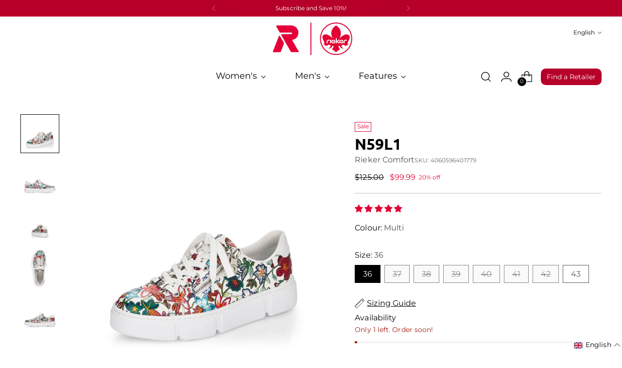

--- FILE ---
content_type: text/html; charset=utf-8
request_url: https://rieker.ca/products/n59l1
body_size: 85833
content:
<!doctype html>

<!--
  ___                 ___           ___           ___
       /  /\                     /__/\         /  /\         /  /\
      /  /:/_                    \  \:\       /  /:/        /  /::\
     /  /:/ /\  ___     ___       \  \:\     /  /:/        /  /:/\:\
    /  /:/ /:/ /__/\   /  /\  ___  \  \:\   /  /:/  ___   /  /:/  \:\
   /__/:/ /:/  \  \:\ /  /:/ /__/\  \__\:\ /__/:/  /  /\ /__/:/ \__\:\
   \  \:\/:/    \  \:\  /:/  \  \:\ /  /:/ \  \:\ /  /:/ \  \:\ /  /:/
    \  \::/      \  \:\/:/    \  \:\  /:/   \  \:\  /:/   \  \:\  /:/
     \  \:\       \  \::/      \  \:\/:/     \  \:\/:/     \  \:\/:/
      \  \:\       \__\/        \  \::/       \  \::/       \  \::/
       \__\/                     \__\/         \__\/         \__\/

  --------------------------------------------------------------------
  #  Stiletto v3.2.1
  #  Documentation: https://fluorescent.co/help/stiletto/
  #  Purchase: https://themes.shopify.com/themes/stiletto/
  #  A product by Fluorescent: https://fluorescent.co/
  --------------------------------------------------------------------
-->

<html class="no-js" lang="en" style="--announcement-height: 1px;">
  <head>
    <meta charset="UTF-8">
    <meta http-equiv="X-UA-Compatible" content="IE=edge,chrome=1">
    <meta name="viewport" content="width=device-width,initial-scale=1">
    <link rel="stylesheet" href="https://use.typekit.net/efe4ukt.css">

<!-- Google Tag Manager -->
<script>(function(w,d,s,l,i){w[l]=w[l]||[];w[l].push({'gtm.start':
new Date().getTime(),event:'gtm.js'});var f=d.getElementsByTagName(s)[0],
j=d.createElement(s),dl=l!='dataLayer'?'&l='+l:'';j.async=true;j.src=
'https://www.googletagmanager.com/gtm.js?id='+i+dl;f.parentNode.insertBefore(j,f);
})(window,document,'script','dataLayer','GTM-TDJ73MV');</script>
<!-- End Google Tag Manager -->

    <meta name="p:domain_verify" content="cc2d3e30b8702a73cc6107cff73618c2"/>

    
    




  <meta name="description" content="Rieker Women&#39;s shoes | Style N59L1 Athletic Lace-up with zip">



    <link rel="canonical" href="https://rieker.ca/products/n59l1">
    <link rel="preconnect" href="https://cdn.shopify.com" crossorigin><link rel="shortcut icon" href="//rieker.ca/cdn/shop/files/Rieker_32x32_93262ead-0b71-4242-8991-4adf7b82bb31.png?crop=center&height=32&v=1727737343&width=32" type="image/png">
<title>N59L1
&ndash; Rieker Shoe Canada</title>

    





  
  
  
  
  




<meta property="og:url" content="https://rieker.ca/products/n59l1">
<meta property="og:site_name" content="Rieker Shoe Canada">
<meta property="og:type" content="product">
<meta property="og:title" content="N59L1">
<meta property="og:description" content="Rieker Women&amp;#39;s shoes | Style N59L1 Athletic Lace-up with zip">
<meta property="og:image" content="http://rieker.ca/cdn/shop/files/N59L1-90-123-a1_3297136b-3799-4c6b-a73d-0f7112617d19.jpg?v=1743512708&width=1024">
<meta property="og:image:secure_url" content="https://rieker.ca/cdn/shop/files/N59L1-90-123-a1_3297136b-3799-4c6b-a73d-0f7112617d19.jpg?v=1743512708&width=1024">
<meta property="og:price:amount" content="99.99">
<meta property="og:price:currency" content="CAD">

<meta name="twitter:title" content="N59L1">
<meta name="twitter:description" content="Rieker Women&amp;#39;s shoes | Style N59L1 Athletic Lace-up with zip">
<meta name="twitter:card" content="summary_large_image">
<meta name="twitter:image" content="https://rieker.ca/cdn/shop/files/N59L1-90-123-a1_3297136b-3799-4c6b-a73d-0f7112617d19.jpg?v=1743512708&width=1024">
<meta name="twitter:image:width" content="480">
<meta name="twitter:image:height" content="480">

    <script src="https://cdnjs.cloudflare.com/ajax/libs/jquery/3.7.1/jquery.min.js"></script>
    <script src="https://cdnjs.cloudflare.com/ajax/libs/slick-carousel/1.8.1/slick.js"
            integrity="sha512-WNZwVebQjhSxEzwbettGuQgWxbpYdoLf7mH+25A7sfQbbxKeS5SQ9QBf97zOY4nOlwtksgDA/czSTmfj4DUEiQ=="
            crossorigin="anonymous" referrerpolicy="no-referrer"></script>
    <script>
  console.log('Stiletto v3.2.1 by Fluorescent');

  document.documentElement.className = document.documentElement.className.replace('no-js', '');
  if (window.matchMedia(`(prefers-reduced-motion: reduce)`) === true || window.matchMedia(`(prefers-reduced-motion: reduce)`).matches === true) {
    document.documentElement.classList.add('prefers-reduced-motion');
  } else {
    document.documentElement.classList.add('do-anim');
  }

  window.theme = {
    version: 'v3.2.1',
    themeName: 'Stiletto',
    moneyFormat: "${{amount}}",
    strings: {
      name: "Rieker Shoe Canada",
      accessibility: {
        play_video: "Play",
        pause_video: "Pause",
        range_lower: "Lower",
        range_upper: "Upper"
      },
      product: {
        no_shipping_rates: "Shipping rate unavailable",
        country_placeholder: "Country\/Region",
        review: "Write a review"
      },
      products: {
        product: {
          unavailable: "Unavailable",
          unitPrice: "Unit price",
          unitPriceSeparator: "per",
          sku: "SKU"
        }
      },
      cart: {
        editCartNote: "Edit order notes",
        addCartNote: "Add order notes",
        quantityError: "You have the maximum number of this product in your cart"
      },
      pagination: {
        viewing: "You’re viewing {{ of }} of {{ total }}",
        products: "products",
        results: "results"
      }
    },
    routes: {
      root: "/",
      cart: {
        base: "/cart",
        add: "/cart/add",
        change: "/cart/change",
        update: "/cart/update",
        clear: "/cart/clear",
        // Manual routes until Shopify adds support
        shipping: "/cart/shipping_rates",
      },
      // Manual routes until Shopify adds support
      products: "/products",
      productRecommendations: "/recommendations/products",
      predictive_search_url: '/search/suggest',
    },
    icons: {
      chevron: "\u003cspan class=\"icon icon-new icon-chevron \"\u003e\n  \u003csvg viewBox=\"0 0 24 24\" fill=\"none\" xmlns=\"http:\/\/www.w3.org\/2000\/svg\"\u003e\u003cpath d=\"M1.875 7.438 12 17.563 22.125 7.438\" stroke=\"currentColor\" stroke-width=\"2\"\/\u003e\u003c\/svg\u003e\n\u003c\/span\u003e\n",
      close: "\u003cspan class=\"icon icon-new icon-close \"\u003e\n  \u003csvg viewBox=\"0 0 24 24\" fill=\"none\" xmlns=\"http:\/\/www.w3.org\/2000\/svg\"\u003e\u003cpath d=\"M2.66 1.34 2 .68.68 2l.66.66 1.32-1.32zm18.68 21.32.66.66L23.32 22l-.66-.66-1.32 1.32zm1.32-20 .66-.66L22 .68l-.66.66 1.32 1.32zM1.34 21.34.68 22 2 23.32l.66-.66-1.32-1.32zm0-18.68 10 10 1.32-1.32-10-10-1.32 1.32zm11.32 10 10-10-1.32-1.32-10 10 1.32 1.32zm-1.32-1.32-10 10 1.32 1.32 10-10-1.32-1.32zm0 1.32 10 10 1.32-1.32-10-10-1.32 1.32z\" fill=\"currentColor\"\/\u003e\u003c\/svg\u003e\n\u003c\/span\u003e\n",
      zoom: "\u003cspan class=\"icon icon-new icon-zoom \"\u003e\n  \u003csvg viewBox=\"0 0 24 24\" fill=\"none\" xmlns=\"http:\/\/www.w3.org\/2000\/svg\"\u003e\u003cpath d=\"M10.3,19.71c5.21,0,9.44-4.23,9.44-9.44S15.51,.83,10.3,.83,.86,5.05,.86,10.27s4.23,9.44,9.44,9.44Z\" fill=\"none\" stroke=\"currentColor\" stroke-linecap=\"round\" stroke-miterlimit=\"10\" stroke-width=\"1.63\"\/\u003e\n          \u003cpath d=\"M5.05,10.27H15.54\" fill=\"none\" stroke=\"currentColor\" stroke-miterlimit=\"10\" stroke-width=\"1.63\"\/\u003e\n          \u003cpath class=\"cross-up\" d=\"M10.3,5.02V15.51\" fill=\"none\" stroke=\"currentColor\" stroke-miterlimit=\"10\" stroke-width=\"1.63\"\/\u003e\n          \u003cpath d=\"M16.92,16.9l6.49,6.49\" fill=\"none\" stroke=\"currentColor\" stroke-miterlimit=\"10\" stroke-width=\"1.63\"\/\u003e\u003c\/svg\u003e\n\u003c\/span\u003e\n"
    },
    coreData: {
      n: "Stiletto",
      v: "v3.2.1",
    }
  }

  window.theme.searchableFields = "body,product_type,tag,title,variants.title,vendor";

  
    window.theme.allCountryOptionTags = "\u003coption value=\"Canada\" data-provinces=\"[[\u0026quot;Alberta\u0026quot;,\u0026quot;Alberta\u0026quot;],[\u0026quot;British Columbia\u0026quot;,\u0026quot;British Columbia\u0026quot;],[\u0026quot;Manitoba\u0026quot;,\u0026quot;Manitoba\u0026quot;],[\u0026quot;New Brunswick\u0026quot;,\u0026quot;New Brunswick\u0026quot;],[\u0026quot;Newfoundland and Labrador\u0026quot;,\u0026quot;Newfoundland and Labrador\u0026quot;],[\u0026quot;Northwest Territories\u0026quot;,\u0026quot;Northwest Territories\u0026quot;],[\u0026quot;Nova Scotia\u0026quot;,\u0026quot;Nova Scotia\u0026quot;],[\u0026quot;Nunavut\u0026quot;,\u0026quot;Nunavut\u0026quot;],[\u0026quot;Ontario\u0026quot;,\u0026quot;Ontario\u0026quot;],[\u0026quot;Prince Edward Island\u0026quot;,\u0026quot;Prince Edward Island\u0026quot;],[\u0026quot;Quebec\u0026quot;,\u0026quot;Quebec\u0026quot;],[\u0026quot;Saskatchewan\u0026quot;,\u0026quot;Saskatchewan\u0026quot;],[\u0026quot;Yukon\u0026quot;,\u0026quot;Yukon\u0026quot;]]\"\u003eCanada\u003c\/option\u003e\n\u003coption value=\"---\" data-provinces=\"[]\"\u003e---\u003c\/option\u003e\n\u003coption value=\"Afghanistan\" data-provinces=\"[]\"\u003eAfghanistan\u003c\/option\u003e\n\u003coption value=\"Aland Islands\" data-provinces=\"[]\"\u003eÅland Islands\u003c\/option\u003e\n\u003coption value=\"Albania\" data-provinces=\"[]\"\u003eAlbania\u003c\/option\u003e\n\u003coption value=\"Algeria\" data-provinces=\"[]\"\u003eAlgeria\u003c\/option\u003e\n\u003coption value=\"Andorra\" data-provinces=\"[]\"\u003eAndorra\u003c\/option\u003e\n\u003coption value=\"Angola\" data-provinces=\"[]\"\u003eAngola\u003c\/option\u003e\n\u003coption value=\"Anguilla\" data-provinces=\"[]\"\u003eAnguilla\u003c\/option\u003e\n\u003coption value=\"Antigua And Barbuda\" data-provinces=\"[]\"\u003eAntigua \u0026 Barbuda\u003c\/option\u003e\n\u003coption value=\"Argentina\" data-provinces=\"[[\u0026quot;Buenos Aires\u0026quot;,\u0026quot;Buenos Aires Province\u0026quot;],[\u0026quot;Catamarca\u0026quot;,\u0026quot;Catamarca\u0026quot;],[\u0026quot;Chaco\u0026quot;,\u0026quot;Chaco\u0026quot;],[\u0026quot;Chubut\u0026quot;,\u0026quot;Chubut\u0026quot;],[\u0026quot;Ciudad Autónoma de Buenos Aires\u0026quot;,\u0026quot;Buenos Aires (Autonomous City)\u0026quot;],[\u0026quot;Corrientes\u0026quot;,\u0026quot;Corrientes\u0026quot;],[\u0026quot;Córdoba\u0026quot;,\u0026quot;Córdoba\u0026quot;],[\u0026quot;Entre Ríos\u0026quot;,\u0026quot;Entre Ríos\u0026quot;],[\u0026quot;Formosa\u0026quot;,\u0026quot;Formosa\u0026quot;],[\u0026quot;Jujuy\u0026quot;,\u0026quot;Jujuy\u0026quot;],[\u0026quot;La Pampa\u0026quot;,\u0026quot;La Pampa\u0026quot;],[\u0026quot;La Rioja\u0026quot;,\u0026quot;La Rioja\u0026quot;],[\u0026quot;Mendoza\u0026quot;,\u0026quot;Mendoza\u0026quot;],[\u0026quot;Misiones\u0026quot;,\u0026quot;Misiones\u0026quot;],[\u0026quot;Neuquén\u0026quot;,\u0026quot;Neuquén\u0026quot;],[\u0026quot;Río Negro\u0026quot;,\u0026quot;Río Negro\u0026quot;],[\u0026quot;Salta\u0026quot;,\u0026quot;Salta\u0026quot;],[\u0026quot;San Juan\u0026quot;,\u0026quot;San Juan\u0026quot;],[\u0026quot;San Luis\u0026quot;,\u0026quot;San Luis\u0026quot;],[\u0026quot;Santa Cruz\u0026quot;,\u0026quot;Santa Cruz\u0026quot;],[\u0026quot;Santa Fe\u0026quot;,\u0026quot;Santa Fe\u0026quot;],[\u0026quot;Santiago Del Estero\u0026quot;,\u0026quot;Santiago del Estero\u0026quot;],[\u0026quot;Tierra Del Fuego\u0026quot;,\u0026quot;Tierra del Fuego\u0026quot;],[\u0026quot;Tucumán\u0026quot;,\u0026quot;Tucumán\u0026quot;]]\"\u003eArgentina\u003c\/option\u003e\n\u003coption value=\"Armenia\" data-provinces=\"[]\"\u003eArmenia\u003c\/option\u003e\n\u003coption value=\"Aruba\" data-provinces=\"[]\"\u003eAruba\u003c\/option\u003e\n\u003coption value=\"Ascension Island\" data-provinces=\"[]\"\u003eAscension Island\u003c\/option\u003e\n\u003coption value=\"Australia\" data-provinces=\"[[\u0026quot;Australian Capital Territory\u0026quot;,\u0026quot;Australian Capital Territory\u0026quot;],[\u0026quot;New South Wales\u0026quot;,\u0026quot;New South Wales\u0026quot;],[\u0026quot;Northern Territory\u0026quot;,\u0026quot;Northern Territory\u0026quot;],[\u0026quot;Queensland\u0026quot;,\u0026quot;Queensland\u0026quot;],[\u0026quot;South Australia\u0026quot;,\u0026quot;South Australia\u0026quot;],[\u0026quot;Tasmania\u0026quot;,\u0026quot;Tasmania\u0026quot;],[\u0026quot;Victoria\u0026quot;,\u0026quot;Victoria\u0026quot;],[\u0026quot;Western Australia\u0026quot;,\u0026quot;Western Australia\u0026quot;]]\"\u003eAustralia\u003c\/option\u003e\n\u003coption value=\"Austria\" data-provinces=\"[]\"\u003eAustria\u003c\/option\u003e\n\u003coption value=\"Azerbaijan\" data-provinces=\"[]\"\u003eAzerbaijan\u003c\/option\u003e\n\u003coption value=\"Bahamas\" data-provinces=\"[]\"\u003eBahamas\u003c\/option\u003e\n\u003coption value=\"Bahrain\" data-provinces=\"[]\"\u003eBahrain\u003c\/option\u003e\n\u003coption value=\"Bangladesh\" data-provinces=\"[]\"\u003eBangladesh\u003c\/option\u003e\n\u003coption value=\"Barbados\" data-provinces=\"[]\"\u003eBarbados\u003c\/option\u003e\n\u003coption value=\"Belarus\" data-provinces=\"[]\"\u003eBelarus\u003c\/option\u003e\n\u003coption value=\"Belgium\" data-provinces=\"[]\"\u003eBelgium\u003c\/option\u003e\n\u003coption value=\"Belize\" data-provinces=\"[]\"\u003eBelize\u003c\/option\u003e\n\u003coption value=\"Benin\" data-provinces=\"[]\"\u003eBenin\u003c\/option\u003e\n\u003coption value=\"Bermuda\" data-provinces=\"[]\"\u003eBermuda\u003c\/option\u003e\n\u003coption value=\"Bhutan\" data-provinces=\"[]\"\u003eBhutan\u003c\/option\u003e\n\u003coption value=\"Bolivia\" data-provinces=\"[]\"\u003eBolivia\u003c\/option\u003e\n\u003coption value=\"Bosnia And Herzegovina\" data-provinces=\"[]\"\u003eBosnia \u0026 Herzegovina\u003c\/option\u003e\n\u003coption value=\"Botswana\" data-provinces=\"[]\"\u003eBotswana\u003c\/option\u003e\n\u003coption value=\"Brazil\" data-provinces=\"[[\u0026quot;Acre\u0026quot;,\u0026quot;Acre\u0026quot;],[\u0026quot;Alagoas\u0026quot;,\u0026quot;Alagoas\u0026quot;],[\u0026quot;Amapá\u0026quot;,\u0026quot;Amapá\u0026quot;],[\u0026quot;Amazonas\u0026quot;,\u0026quot;Amazonas\u0026quot;],[\u0026quot;Bahia\u0026quot;,\u0026quot;Bahia\u0026quot;],[\u0026quot;Ceará\u0026quot;,\u0026quot;Ceará\u0026quot;],[\u0026quot;Distrito Federal\u0026quot;,\u0026quot;Federal District\u0026quot;],[\u0026quot;Espírito Santo\u0026quot;,\u0026quot;Espírito Santo\u0026quot;],[\u0026quot;Goiás\u0026quot;,\u0026quot;Goiás\u0026quot;],[\u0026quot;Maranhão\u0026quot;,\u0026quot;Maranhão\u0026quot;],[\u0026quot;Mato Grosso\u0026quot;,\u0026quot;Mato Grosso\u0026quot;],[\u0026quot;Mato Grosso do Sul\u0026quot;,\u0026quot;Mato Grosso do Sul\u0026quot;],[\u0026quot;Minas Gerais\u0026quot;,\u0026quot;Minas Gerais\u0026quot;],[\u0026quot;Paraná\u0026quot;,\u0026quot;Paraná\u0026quot;],[\u0026quot;Paraíba\u0026quot;,\u0026quot;Paraíba\u0026quot;],[\u0026quot;Pará\u0026quot;,\u0026quot;Pará\u0026quot;],[\u0026quot;Pernambuco\u0026quot;,\u0026quot;Pernambuco\u0026quot;],[\u0026quot;Piauí\u0026quot;,\u0026quot;Piauí\u0026quot;],[\u0026quot;Rio Grande do Norte\u0026quot;,\u0026quot;Rio Grande do Norte\u0026quot;],[\u0026quot;Rio Grande do Sul\u0026quot;,\u0026quot;Rio Grande do Sul\u0026quot;],[\u0026quot;Rio de Janeiro\u0026quot;,\u0026quot;Rio de Janeiro\u0026quot;],[\u0026quot;Rondônia\u0026quot;,\u0026quot;Rondônia\u0026quot;],[\u0026quot;Roraima\u0026quot;,\u0026quot;Roraima\u0026quot;],[\u0026quot;Santa Catarina\u0026quot;,\u0026quot;Santa Catarina\u0026quot;],[\u0026quot;Sergipe\u0026quot;,\u0026quot;Sergipe\u0026quot;],[\u0026quot;São Paulo\u0026quot;,\u0026quot;São Paulo\u0026quot;],[\u0026quot;Tocantins\u0026quot;,\u0026quot;Tocantins\u0026quot;]]\"\u003eBrazil\u003c\/option\u003e\n\u003coption value=\"British Indian Ocean Territory\" data-provinces=\"[]\"\u003eBritish Indian Ocean Territory\u003c\/option\u003e\n\u003coption value=\"Virgin Islands, British\" data-provinces=\"[]\"\u003eBritish Virgin Islands\u003c\/option\u003e\n\u003coption value=\"Brunei\" data-provinces=\"[]\"\u003eBrunei\u003c\/option\u003e\n\u003coption value=\"Bulgaria\" data-provinces=\"[]\"\u003eBulgaria\u003c\/option\u003e\n\u003coption value=\"Burkina Faso\" data-provinces=\"[]\"\u003eBurkina Faso\u003c\/option\u003e\n\u003coption value=\"Burundi\" data-provinces=\"[]\"\u003eBurundi\u003c\/option\u003e\n\u003coption value=\"Cambodia\" data-provinces=\"[]\"\u003eCambodia\u003c\/option\u003e\n\u003coption value=\"Republic of Cameroon\" data-provinces=\"[]\"\u003eCameroon\u003c\/option\u003e\n\u003coption value=\"Canada\" data-provinces=\"[[\u0026quot;Alberta\u0026quot;,\u0026quot;Alberta\u0026quot;],[\u0026quot;British Columbia\u0026quot;,\u0026quot;British Columbia\u0026quot;],[\u0026quot;Manitoba\u0026quot;,\u0026quot;Manitoba\u0026quot;],[\u0026quot;New Brunswick\u0026quot;,\u0026quot;New Brunswick\u0026quot;],[\u0026quot;Newfoundland and Labrador\u0026quot;,\u0026quot;Newfoundland and Labrador\u0026quot;],[\u0026quot;Northwest Territories\u0026quot;,\u0026quot;Northwest Territories\u0026quot;],[\u0026quot;Nova Scotia\u0026quot;,\u0026quot;Nova Scotia\u0026quot;],[\u0026quot;Nunavut\u0026quot;,\u0026quot;Nunavut\u0026quot;],[\u0026quot;Ontario\u0026quot;,\u0026quot;Ontario\u0026quot;],[\u0026quot;Prince Edward Island\u0026quot;,\u0026quot;Prince Edward Island\u0026quot;],[\u0026quot;Quebec\u0026quot;,\u0026quot;Quebec\u0026quot;],[\u0026quot;Saskatchewan\u0026quot;,\u0026quot;Saskatchewan\u0026quot;],[\u0026quot;Yukon\u0026quot;,\u0026quot;Yukon\u0026quot;]]\"\u003eCanada\u003c\/option\u003e\n\u003coption value=\"Cape Verde\" data-provinces=\"[]\"\u003eCape Verde\u003c\/option\u003e\n\u003coption value=\"Caribbean Netherlands\" data-provinces=\"[]\"\u003eCaribbean Netherlands\u003c\/option\u003e\n\u003coption value=\"Cayman Islands\" data-provinces=\"[]\"\u003eCayman Islands\u003c\/option\u003e\n\u003coption value=\"Central African Republic\" data-provinces=\"[]\"\u003eCentral African Republic\u003c\/option\u003e\n\u003coption value=\"Chad\" data-provinces=\"[]\"\u003eChad\u003c\/option\u003e\n\u003coption value=\"Chile\" data-provinces=\"[[\u0026quot;Antofagasta\u0026quot;,\u0026quot;Antofagasta\u0026quot;],[\u0026quot;Araucanía\u0026quot;,\u0026quot;Araucanía\u0026quot;],[\u0026quot;Arica and Parinacota\u0026quot;,\u0026quot;Arica y Parinacota\u0026quot;],[\u0026quot;Atacama\u0026quot;,\u0026quot;Atacama\u0026quot;],[\u0026quot;Aysén\u0026quot;,\u0026quot;Aysén\u0026quot;],[\u0026quot;Biobío\u0026quot;,\u0026quot;Bío Bío\u0026quot;],[\u0026quot;Coquimbo\u0026quot;,\u0026quot;Coquimbo\u0026quot;],[\u0026quot;Los Lagos\u0026quot;,\u0026quot;Los Lagos\u0026quot;],[\u0026quot;Los Ríos\u0026quot;,\u0026quot;Los Ríos\u0026quot;],[\u0026quot;Magallanes\u0026quot;,\u0026quot;Magallanes Region\u0026quot;],[\u0026quot;Maule\u0026quot;,\u0026quot;Maule\u0026quot;],[\u0026quot;O\u0026#39;Higgins\u0026quot;,\u0026quot;Libertador General Bernardo O’Higgins\u0026quot;],[\u0026quot;Santiago\u0026quot;,\u0026quot;Santiago Metropolitan\u0026quot;],[\u0026quot;Tarapacá\u0026quot;,\u0026quot;Tarapacá\u0026quot;],[\u0026quot;Valparaíso\u0026quot;,\u0026quot;Valparaíso\u0026quot;],[\u0026quot;Ñuble\u0026quot;,\u0026quot;Ñuble\u0026quot;]]\"\u003eChile\u003c\/option\u003e\n\u003coption value=\"China\" data-provinces=\"[[\u0026quot;Anhui\u0026quot;,\u0026quot;Anhui\u0026quot;],[\u0026quot;Beijing\u0026quot;,\u0026quot;Beijing\u0026quot;],[\u0026quot;Chongqing\u0026quot;,\u0026quot;Chongqing\u0026quot;],[\u0026quot;Fujian\u0026quot;,\u0026quot;Fujian\u0026quot;],[\u0026quot;Gansu\u0026quot;,\u0026quot;Gansu\u0026quot;],[\u0026quot;Guangdong\u0026quot;,\u0026quot;Guangdong\u0026quot;],[\u0026quot;Guangxi\u0026quot;,\u0026quot;Guangxi\u0026quot;],[\u0026quot;Guizhou\u0026quot;,\u0026quot;Guizhou\u0026quot;],[\u0026quot;Hainan\u0026quot;,\u0026quot;Hainan\u0026quot;],[\u0026quot;Hebei\u0026quot;,\u0026quot;Hebei\u0026quot;],[\u0026quot;Heilongjiang\u0026quot;,\u0026quot;Heilongjiang\u0026quot;],[\u0026quot;Henan\u0026quot;,\u0026quot;Henan\u0026quot;],[\u0026quot;Hubei\u0026quot;,\u0026quot;Hubei\u0026quot;],[\u0026quot;Hunan\u0026quot;,\u0026quot;Hunan\u0026quot;],[\u0026quot;Inner Mongolia\u0026quot;,\u0026quot;Inner Mongolia\u0026quot;],[\u0026quot;Jiangsu\u0026quot;,\u0026quot;Jiangsu\u0026quot;],[\u0026quot;Jiangxi\u0026quot;,\u0026quot;Jiangxi\u0026quot;],[\u0026quot;Jilin\u0026quot;,\u0026quot;Jilin\u0026quot;],[\u0026quot;Liaoning\u0026quot;,\u0026quot;Liaoning\u0026quot;],[\u0026quot;Ningxia\u0026quot;,\u0026quot;Ningxia\u0026quot;],[\u0026quot;Qinghai\u0026quot;,\u0026quot;Qinghai\u0026quot;],[\u0026quot;Shaanxi\u0026quot;,\u0026quot;Shaanxi\u0026quot;],[\u0026quot;Shandong\u0026quot;,\u0026quot;Shandong\u0026quot;],[\u0026quot;Shanghai\u0026quot;,\u0026quot;Shanghai\u0026quot;],[\u0026quot;Shanxi\u0026quot;,\u0026quot;Shanxi\u0026quot;],[\u0026quot;Sichuan\u0026quot;,\u0026quot;Sichuan\u0026quot;],[\u0026quot;Tianjin\u0026quot;,\u0026quot;Tianjin\u0026quot;],[\u0026quot;Xinjiang\u0026quot;,\u0026quot;Xinjiang\u0026quot;],[\u0026quot;Xizang\u0026quot;,\u0026quot;Tibet\u0026quot;],[\u0026quot;Yunnan\u0026quot;,\u0026quot;Yunnan\u0026quot;],[\u0026quot;Zhejiang\u0026quot;,\u0026quot;Zhejiang\u0026quot;]]\"\u003eChina\u003c\/option\u003e\n\u003coption value=\"Christmas Island\" data-provinces=\"[]\"\u003eChristmas Island\u003c\/option\u003e\n\u003coption value=\"Cocos (Keeling) Islands\" data-provinces=\"[]\"\u003eCocos (Keeling) Islands\u003c\/option\u003e\n\u003coption value=\"Colombia\" data-provinces=\"[[\u0026quot;Amazonas\u0026quot;,\u0026quot;Amazonas\u0026quot;],[\u0026quot;Antioquia\u0026quot;,\u0026quot;Antioquia\u0026quot;],[\u0026quot;Arauca\u0026quot;,\u0026quot;Arauca\u0026quot;],[\u0026quot;Atlántico\u0026quot;,\u0026quot;Atlántico\u0026quot;],[\u0026quot;Bogotá, D.C.\u0026quot;,\u0026quot;Capital District\u0026quot;],[\u0026quot;Bolívar\u0026quot;,\u0026quot;Bolívar\u0026quot;],[\u0026quot;Boyacá\u0026quot;,\u0026quot;Boyacá\u0026quot;],[\u0026quot;Caldas\u0026quot;,\u0026quot;Caldas\u0026quot;],[\u0026quot;Caquetá\u0026quot;,\u0026quot;Caquetá\u0026quot;],[\u0026quot;Casanare\u0026quot;,\u0026quot;Casanare\u0026quot;],[\u0026quot;Cauca\u0026quot;,\u0026quot;Cauca\u0026quot;],[\u0026quot;Cesar\u0026quot;,\u0026quot;Cesar\u0026quot;],[\u0026quot;Chocó\u0026quot;,\u0026quot;Chocó\u0026quot;],[\u0026quot;Cundinamarca\u0026quot;,\u0026quot;Cundinamarca\u0026quot;],[\u0026quot;Córdoba\u0026quot;,\u0026quot;Córdoba\u0026quot;],[\u0026quot;Guainía\u0026quot;,\u0026quot;Guainía\u0026quot;],[\u0026quot;Guaviare\u0026quot;,\u0026quot;Guaviare\u0026quot;],[\u0026quot;Huila\u0026quot;,\u0026quot;Huila\u0026quot;],[\u0026quot;La Guajira\u0026quot;,\u0026quot;La Guajira\u0026quot;],[\u0026quot;Magdalena\u0026quot;,\u0026quot;Magdalena\u0026quot;],[\u0026quot;Meta\u0026quot;,\u0026quot;Meta\u0026quot;],[\u0026quot;Nariño\u0026quot;,\u0026quot;Nariño\u0026quot;],[\u0026quot;Norte de Santander\u0026quot;,\u0026quot;Norte de Santander\u0026quot;],[\u0026quot;Putumayo\u0026quot;,\u0026quot;Putumayo\u0026quot;],[\u0026quot;Quindío\u0026quot;,\u0026quot;Quindío\u0026quot;],[\u0026quot;Risaralda\u0026quot;,\u0026quot;Risaralda\u0026quot;],[\u0026quot;San Andrés, Providencia y Santa Catalina\u0026quot;,\u0026quot;San Andrés \\u0026 Providencia\u0026quot;],[\u0026quot;Santander\u0026quot;,\u0026quot;Santander\u0026quot;],[\u0026quot;Sucre\u0026quot;,\u0026quot;Sucre\u0026quot;],[\u0026quot;Tolima\u0026quot;,\u0026quot;Tolima\u0026quot;],[\u0026quot;Valle del Cauca\u0026quot;,\u0026quot;Valle del Cauca\u0026quot;],[\u0026quot;Vaupés\u0026quot;,\u0026quot;Vaupés\u0026quot;],[\u0026quot;Vichada\u0026quot;,\u0026quot;Vichada\u0026quot;]]\"\u003eColombia\u003c\/option\u003e\n\u003coption value=\"Comoros\" data-provinces=\"[]\"\u003eComoros\u003c\/option\u003e\n\u003coption value=\"Congo\" data-provinces=\"[]\"\u003eCongo - Brazzaville\u003c\/option\u003e\n\u003coption value=\"Congo, The Democratic Republic Of The\" data-provinces=\"[]\"\u003eCongo - Kinshasa\u003c\/option\u003e\n\u003coption value=\"Cook Islands\" data-provinces=\"[]\"\u003eCook Islands\u003c\/option\u003e\n\u003coption value=\"Costa Rica\" data-provinces=\"[[\u0026quot;Alajuela\u0026quot;,\u0026quot;Alajuela\u0026quot;],[\u0026quot;Cartago\u0026quot;,\u0026quot;Cartago\u0026quot;],[\u0026quot;Guanacaste\u0026quot;,\u0026quot;Guanacaste\u0026quot;],[\u0026quot;Heredia\u0026quot;,\u0026quot;Heredia\u0026quot;],[\u0026quot;Limón\u0026quot;,\u0026quot;Limón\u0026quot;],[\u0026quot;Puntarenas\u0026quot;,\u0026quot;Puntarenas\u0026quot;],[\u0026quot;San José\u0026quot;,\u0026quot;San José\u0026quot;]]\"\u003eCosta Rica\u003c\/option\u003e\n\u003coption value=\"Croatia\" data-provinces=\"[]\"\u003eCroatia\u003c\/option\u003e\n\u003coption value=\"Curaçao\" data-provinces=\"[]\"\u003eCuraçao\u003c\/option\u003e\n\u003coption value=\"Cyprus\" data-provinces=\"[]\"\u003eCyprus\u003c\/option\u003e\n\u003coption value=\"Czech Republic\" data-provinces=\"[]\"\u003eCzechia\u003c\/option\u003e\n\u003coption value=\"Côte d'Ivoire\" data-provinces=\"[]\"\u003eCôte d’Ivoire\u003c\/option\u003e\n\u003coption value=\"Denmark\" data-provinces=\"[]\"\u003eDenmark\u003c\/option\u003e\n\u003coption value=\"Djibouti\" data-provinces=\"[]\"\u003eDjibouti\u003c\/option\u003e\n\u003coption value=\"Dominica\" data-provinces=\"[]\"\u003eDominica\u003c\/option\u003e\n\u003coption value=\"Dominican Republic\" data-provinces=\"[]\"\u003eDominican Republic\u003c\/option\u003e\n\u003coption value=\"Ecuador\" data-provinces=\"[]\"\u003eEcuador\u003c\/option\u003e\n\u003coption value=\"Egypt\" data-provinces=\"[[\u0026quot;6th of October\u0026quot;,\u0026quot;6th of October\u0026quot;],[\u0026quot;Al Sharqia\u0026quot;,\u0026quot;Al Sharqia\u0026quot;],[\u0026quot;Alexandria\u0026quot;,\u0026quot;Alexandria\u0026quot;],[\u0026quot;Aswan\u0026quot;,\u0026quot;Aswan\u0026quot;],[\u0026quot;Asyut\u0026quot;,\u0026quot;Asyut\u0026quot;],[\u0026quot;Beheira\u0026quot;,\u0026quot;Beheira\u0026quot;],[\u0026quot;Beni Suef\u0026quot;,\u0026quot;Beni Suef\u0026quot;],[\u0026quot;Cairo\u0026quot;,\u0026quot;Cairo\u0026quot;],[\u0026quot;Dakahlia\u0026quot;,\u0026quot;Dakahlia\u0026quot;],[\u0026quot;Damietta\u0026quot;,\u0026quot;Damietta\u0026quot;],[\u0026quot;Faiyum\u0026quot;,\u0026quot;Faiyum\u0026quot;],[\u0026quot;Gharbia\u0026quot;,\u0026quot;Gharbia\u0026quot;],[\u0026quot;Giza\u0026quot;,\u0026quot;Giza\u0026quot;],[\u0026quot;Helwan\u0026quot;,\u0026quot;Helwan\u0026quot;],[\u0026quot;Ismailia\u0026quot;,\u0026quot;Ismailia\u0026quot;],[\u0026quot;Kafr el-Sheikh\u0026quot;,\u0026quot;Kafr el-Sheikh\u0026quot;],[\u0026quot;Luxor\u0026quot;,\u0026quot;Luxor\u0026quot;],[\u0026quot;Matrouh\u0026quot;,\u0026quot;Matrouh\u0026quot;],[\u0026quot;Minya\u0026quot;,\u0026quot;Minya\u0026quot;],[\u0026quot;Monufia\u0026quot;,\u0026quot;Monufia\u0026quot;],[\u0026quot;New Valley\u0026quot;,\u0026quot;New Valley\u0026quot;],[\u0026quot;North Sinai\u0026quot;,\u0026quot;North Sinai\u0026quot;],[\u0026quot;Port Said\u0026quot;,\u0026quot;Port Said\u0026quot;],[\u0026quot;Qalyubia\u0026quot;,\u0026quot;Qalyubia\u0026quot;],[\u0026quot;Qena\u0026quot;,\u0026quot;Qena\u0026quot;],[\u0026quot;Red Sea\u0026quot;,\u0026quot;Red Sea\u0026quot;],[\u0026quot;Sohag\u0026quot;,\u0026quot;Sohag\u0026quot;],[\u0026quot;South Sinai\u0026quot;,\u0026quot;South Sinai\u0026quot;],[\u0026quot;Suez\u0026quot;,\u0026quot;Suez\u0026quot;]]\"\u003eEgypt\u003c\/option\u003e\n\u003coption value=\"El Salvador\" data-provinces=\"[[\u0026quot;Ahuachapán\u0026quot;,\u0026quot;Ahuachapán\u0026quot;],[\u0026quot;Cabañas\u0026quot;,\u0026quot;Cabañas\u0026quot;],[\u0026quot;Chalatenango\u0026quot;,\u0026quot;Chalatenango\u0026quot;],[\u0026quot;Cuscatlán\u0026quot;,\u0026quot;Cuscatlán\u0026quot;],[\u0026quot;La Libertad\u0026quot;,\u0026quot;La Libertad\u0026quot;],[\u0026quot;La Paz\u0026quot;,\u0026quot;La Paz\u0026quot;],[\u0026quot;La Unión\u0026quot;,\u0026quot;La Unión\u0026quot;],[\u0026quot;Morazán\u0026quot;,\u0026quot;Morazán\u0026quot;],[\u0026quot;San Miguel\u0026quot;,\u0026quot;San Miguel\u0026quot;],[\u0026quot;San Salvador\u0026quot;,\u0026quot;San Salvador\u0026quot;],[\u0026quot;San Vicente\u0026quot;,\u0026quot;San Vicente\u0026quot;],[\u0026quot;Santa Ana\u0026quot;,\u0026quot;Santa Ana\u0026quot;],[\u0026quot;Sonsonate\u0026quot;,\u0026quot;Sonsonate\u0026quot;],[\u0026quot;Usulután\u0026quot;,\u0026quot;Usulután\u0026quot;]]\"\u003eEl Salvador\u003c\/option\u003e\n\u003coption value=\"Equatorial Guinea\" data-provinces=\"[]\"\u003eEquatorial Guinea\u003c\/option\u003e\n\u003coption value=\"Eritrea\" data-provinces=\"[]\"\u003eEritrea\u003c\/option\u003e\n\u003coption value=\"Estonia\" data-provinces=\"[]\"\u003eEstonia\u003c\/option\u003e\n\u003coption value=\"Eswatini\" data-provinces=\"[]\"\u003eEswatini\u003c\/option\u003e\n\u003coption value=\"Ethiopia\" data-provinces=\"[]\"\u003eEthiopia\u003c\/option\u003e\n\u003coption value=\"Falkland Islands (Malvinas)\" data-provinces=\"[]\"\u003eFalkland Islands\u003c\/option\u003e\n\u003coption value=\"Faroe Islands\" data-provinces=\"[]\"\u003eFaroe Islands\u003c\/option\u003e\n\u003coption value=\"Fiji\" data-provinces=\"[]\"\u003eFiji\u003c\/option\u003e\n\u003coption value=\"Finland\" data-provinces=\"[]\"\u003eFinland\u003c\/option\u003e\n\u003coption value=\"France\" data-provinces=\"[]\"\u003eFrance\u003c\/option\u003e\n\u003coption value=\"French Guiana\" data-provinces=\"[]\"\u003eFrench Guiana\u003c\/option\u003e\n\u003coption value=\"French Polynesia\" data-provinces=\"[]\"\u003eFrench Polynesia\u003c\/option\u003e\n\u003coption value=\"French Southern Territories\" data-provinces=\"[]\"\u003eFrench Southern Territories\u003c\/option\u003e\n\u003coption value=\"Gabon\" data-provinces=\"[]\"\u003eGabon\u003c\/option\u003e\n\u003coption value=\"Gambia\" data-provinces=\"[]\"\u003eGambia\u003c\/option\u003e\n\u003coption value=\"Georgia\" data-provinces=\"[]\"\u003eGeorgia\u003c\/option\u003e\n\u003coption value=\"Germany\" data-provinces=\"[]\"\u003eGermany\u003c\/option\u003e\n\u003coption value=\"Ghana\" data-provinces=\"[]\"\u003eGhana\u003c\/option\u003e\n\u003coption value=\"Gibraltar\" data-provinces=\"[]\"\u003eGibraltar\u003c\/option\u003e\n\u003coption value=\"Greece\" data-provinces=\"[]\"\u003eGreece\u003c\/option\u003e\n\u003coption value=\"Greenland\" data-provinces=\"[]\"\u003eGreenland\u003c\/option\u003e\n\u003coption value=\"Grenada\" data-provinces=\"[]\"\u003eGrenada\u003c\/option\u003e\n\u003coption value=\"Guadeloupe\" data-provinces=\"[]\"\u003eGuadeloupe\u003c\/option\u003e\n\u003coption value=\"Guatemala\" data-provinces=\"[[\u0026quot;Alta Verapaz\u0026quot;,\u0026quot;Alta Verapaz\u0026quot;],[\u0026quot;Baja Verapaz\u0026quot;,\u0026quot;Baja Verapaz\u0026quot;],[\u0026quot;Chimaltenango\u0026quot;,\u0026quot;Chimaltenango\u0026quot;],[\u0026quot;Chiquimula\u0026quot;,\u0026quot;Chiquimula\u0026quot;],[\u0026quot;El Progreso\u0026quot;,\u0026quot;El Progreso\u0026quot;],[\u0026quot;Escuintla\u0026quot;,\u0026quot;Escuintla\u0026quot;],[\u0026quot;Guatemala\u0026quot;,\u0026quot;Guatemala\u0026quot;],[\u0026quot;Huehuetenango\u0026quot;,\u0026quot;Huehuetenango\u0026quot;],[\u0026quot;Izabal\u0026quot;,\u0026quot;Izabal\u0026quot;],[\u0026quot;Jalapa\u0026quot;,\u0026quot;Jalapa\u0026quot;],[\u0026quot;Jutiapa\u0026quot;,\u0026quot;Jutiapa\u0026quot;],[\u0026quot;Petén\u0026quot;,\u0026quot;Petén\u0026quot;],[\u0026quot;Quetzaltenango\u0026quot;,\u0026quot;Quetzaltenango\u0026quot;],[\u0026quot;Quiché\u0026quot;,\u0026quot;Quiché\u0026quot;],[\u0026quot;Retalhuleu\u0026quot;,\u0026quot;Retalhuleu\u0026quot;],[\u0026quot;Sacatepéquez\u0026quot;,\u0026quot;Sacatepéquez\u0026quot;],[\u0026quot;San Marcos\u0026quot;,\u0026quot;San Marcos\u0026quot;],[\u0026quot;Santa Rosa\u0026quot;,\u0026quot;Santa Rosa\u0026quot;],[\u0026quot;Sololá\u0026quot;,\u0026quot;Sololá\u0026quot;],[\u0026quot;Suchitepéquez\u0026quot;,\u0026quot;Suchitepéquez\u0026quot;],[\u0026quot;Totonicapán\u0026quot;,\u0026quot;Totonicapán\u0026quot;],[\u0026quot;Zacapa\u0026quot;,\u0026quot;Zacapa\u0026quot;]]\"\u003eGuatemala\u003c\/option\u003e\n\u003coption value=\"Guernsey\" data-provinces=\"[]\"\u003eGuernsey\u003c\/option\u003e\n\u003coption value=\"Guinea\" data-provinces=\"[]\"\u003eGuinea\u003c\/option\u003e\n\u003coption value=\"Guinea Bissau\" data-provinces=\"[]\"\u003eGuinea-Bissau\u003c\/option\u003e\n\u003coption value=\"Guyana\" data-provinces=\"[]\"\u003eGuyana\u003c\/option\u003e\n\u003coption value=\"Haiti\" data-provinces=\"[]\"\u003eHaiti\u003c\/option\u003e\n\u003coption value=\"Honduras\" data-provinces=\"[]\"\u003eHonduras\u003c\/option\u003e\n\u003coption value=\"Hong Kong\" data-provinces=\"[[\u0026quot;Hong Kong Island\u0026quot;,\u0026quot;Hong Kong Island\u0026quot;],[\u0026quot;Kowloon\u0026quot;,\u0026quot;Kowloon\u0026quot;],[\u0026quot;New Territories\u0026quot;,\u0026quot;New Territories\u0026quot;]]\"\u003eHong Kong SAR\u003c\/option\u003e\n\u003coption value=\"Hungary\" data-provinces=\"[]\"\u003eHungary\u003c\/option\u003e\n\u003coption value=\"Iceland\" data-provinces=\"[]\"\u003eIceland\u003c\/option\u003e\n\u003coption value=\"India\" data-provinces=\"[[\u0026quot;Andaman and Nicobar Islands\u0026quot;,\u0026quot;Andaman and Nicobar Islands\u0026quot;],[\u0026quot;Andhra Pradesh\u0026quot;,\u0026quot;Andhra Pradesh\u0026quot;],[\u0026quot;Arunachal Pradesh\u0026quot;,\u0026quot;Arunachal Pradesh\u0026quot;],[\u0026quot;Assam\u0026quot;,\u0026quot;Assam\u0026quot;],[\u0026quot;Bihar\u0026quot;,\u0026quot;Bihar\u0026quot;],[\u0026quot;Chandigarh\u0026quot;,\u0026quot;Chandigarh\u0026quot;],[\u0026quot;Chhattisgarh\u0026quot;,\u0026quot;Chhattisgarh\u0026quot;],[\u0026quot;Dadra and Nagar Haveli\u0026quot;,\u0026quot;Dadra and Nagar Haveli\u0026quot;],[\u0026quot;Daman and Diu\u0026quot;,\u0026quot;Daman and Diu\u0026quot;],[\u0026quot;Delhi\u0026quot;,\u0026quot;Delhi\u0026quot;],[\u0026quot;Goa\u0026quot;,\u0026quot;Goa\u0026quot;],[\u0026quot;Gujarat\u0026quot;,\u0026quot;Gujarat\u0026quot;],[\u0026quot;Haryana\u0026quot;,\u0026quot;Haryana\u0026quot;],[\u0026quot;Himachal Pradesh\u0026quot;,\u0026quot;Himachal Pradesh\u0026quot;],[\u0026quot;Jammu and Kashmir\u0026quot;,\u0026quot;Jammu and Kashmir\u0026quot;],[\u0026quot;Jharkhand\u0026quot;,\u0026quot;Jharkhand\u0026quot;],[\u0026quot;Karnataka\u0026quot;,\u0026quot;Karnataka\u0026quot;],[\u0026quot;Kerala\u0026quot;,\u0026quot;Kerala\u0026quot;],[\u0026quot;Ladakh\u0026quot;,\u0026quot;Ladakh\u0026quot;],[\u0026quot;Lakshadweep\u0026quot;,\u0026quot;Lakshadweep\u0026quot;],[\u0026quot;Madhya Pradesh\u0026quot;,\u0026quot;Madhya Pradesh\u0026quot;],[\u0026quot;Maharashtra\u0026quot;,\u0026quot;Maharashtra\u0026quot;],[\u0026quot;Manipur\u0026quot;,\u0026quot;Manipur\u0026quot;],[\u0026quot;Meghalaya\u0026quot;,\u0026quot;Meghalaya\u0026quot;],[\u0026quot;Mizoram\u0026quot;,\u0026quot;Mizoram\u0026quot;],[\u0026quot;Nagaland\u0026quot;,\u0026quot;Nagaland\u0026quot;],[\u0026quot;Odisha\u0026quot;,\u0026quot;Odisha\u0026quot;],[\u0026quot;Puducherry\u0026quot;,\u0026quot;Puducherry\u0026quot;],[\u0026quot;Punjab\u0026quot;,\u0026quot;Punjab\u0026quot;],[\u0026quot;Rajasthan\u0026quot;,\u0026quot;Rajasthan\u0026quot;],[\u0026quot;Sikkim\u0026quot;,\u0026quot;Sikkim\u0026quot;],[\u0026quot;Tamil Nadu\u0026quot;,\u0026quot;Tamil Nadu\u0026quot;],[\u0026quot;Telangana\u0026quot;,\u0026quot;Telangana\u0026quot;],[\u0026quot;Tripura\u0026quot;,\u0026quot;Tripura\u0026quot;],[\u0026quot;Uttar Pradesh\u0026quot;,\u0026quot;Uttar Pradesh\u0026quot;],[\u0026quot;Uttarakhand\u0026quot;,\u0026quot;Uttarakhand\u0026quot;],[\u0026quot;West Bengal\u0026quot;,\u0026quot;West Bengal\u0026quot;]]\"\u003eIndia\u003c\/option\u003e\n\u003coption value=\"Indonesia\" data-provinces=\"[[\u0026quot;Aceh\u0026quot;,\u0026quot;Aceh\u0026quot;],[\u0026quot;Bali\u0026quot;,\u0026quot;Bali\u0026quot;],[\u0026quot;Bangka Belitung\u0026quot;,\u0026quot;Bangka–Belitung Islands\u0026quot;],[\u0026quot;Banten\u0026quot;,\u0026quot;Banten\u0026quot;],[\u0026quot;Bengkulu\u0026quot;,\u0026quot;Bengkulu\u0026quot;],[\u0026quot;Gorontalo\u0026quot;,\u0026quot;Gorontalo\u0026quot;],[\u0026quot;Jakarta\u0026quot;,\u0026quot;Jakarta\u0026quot;],[\u0026quot;Jambi\u0026quot;,\u0026quot;Jambi\u0026quot;],[\u0026quot;Jawa Barat\u0026quot;,\u0026quot;West Java\u0026quot;],[\u0026quot;Jawa Tengah\u0026quot;,\u0026quot;Central Java\u0026quot;],[\u0026quot;Jawa Timur\u0026quot;,\u0026quot;East Java\u0026quot;],[\u0026quot;Kalimantan Barat\u0026quot;,\u0026quot;West Kalimantan\u0026quot;],[\u0026quot;Kalimantan Selatan\u0026quot;,\u0026quot;South Kalimantan\u0026quot;],[\u0026quot;Kalimantan Tengah\u0026quot;,\u0026quot;Central Kalimantan\u0026quot;],[\u0026quot;Kalimantan Timur\u0026quot;,\u0026quot;East Kalimantan\u0026quot;],[\u0026quot;Kalimantan Utara\u0026quot;,\u0026quot;North Kalimantan\u0026quot;],[\u0026quot;Kepulauan Riau\u0026quot;,\u0026quot;Riau Islands\u0026quot;],[\u0026quot;Lampung\u0026quot;,\u0026quot;Lampung\u0026quot;],[\u0026quot;Maluku\u0026quot;,\u0026quot;Maluku\u0026quot;],[\u0026quot;Maluku Utara\u0026quot;,\u0026quot;North Maluku\u0026quot;],[\u0026quot;North Sumatra\u0026quot;,\u0026quot;North Sumatra\u0026quot;],[\u0026quot;Nusa Tenggara Barat\u0026quot;,\u0026quot;West Nusa Tenggara\u0026quot;],[\u0026quot;Nusa Tenggara Timur\u0026quot;,\u0026quot;East Nusa Tenggara\u0026quot;],[\u0026quot;Papua\u0026quot;,\u0026quot;Papua\u0026quot;],[\u0026quot;Papua Barat\u0026quot;,\u0026quot;West Papua\u0026quot;],[\u0026quot;Riau\u0026quot;,\u0026quot;Riau\u0026quot;],[\u0026quot;South Sumatra\u0026quot;,\u0026quot;South Sumatra\u0026quot;],[\u0026quot;Sulawesi Barat\u0026quot;,\u0026quot;West Sulawesi\u0026quot;],[\u0026quot;Sulawesi Selatan\u0026quot;,\u0026quot;South Sulawesi\u0026quot;],[\u0026quot;Sulawesi Tengah\u0026quot;,\u0026quot;Central Sulawesi\u0026quot;],[\u0026quot;Sulawesi Tenggara\u0026quot;,\u0026quot;Southeast Sulawesi\u0026quot;],[\u0026quot;Sulawesi Utara\u0026quot;,\u0026quot;North Sulawesi\u0026quot;],[\u0026quot;West Sumatra\u0026quot;,\u0026quot;West Sumatra\u0026quot;],[\u0026quot;Yogyakarta\u0026quot;,\u0026quot;Yogyakarta\u0026quot;]]\"\u003eIndonesia\u003c\/option\u003e\n\u003coption value=\"Iraq\" data-provinces=\"[]\"\u003eIraq\u003c\/option\u003e\n\u003coption value=\"Ireland\" data-provinces=\"[[\u0026quot;Carlow\u0026quot;,\u0026quot;Carlow\u0026quot;],[\u0026quot;Cavan\u0026quot;,\u0026quot;Cavan\u0026quot;],[\u0026quot;Clare\u0026quot;,\u0026quot;Clare\u0026quot;],[\u0026quot;Cork\u0026quot;,\u0026quot;Cork\u0026quot;],[\u0026quot;Donegal\u0026quot;,\u0026quot;Donegal\u0026quot;],[\u0026quot;Dublin\u0026quot;,\u0026quot;Dublin\u0026quot;],[\u0026quot;Galway\u0026quot;,\u0026quot;Galway\u0026quot;],[\u0026quot;Kerry\u0026quot;,\u0026quot;Kerry\u0026quot;],[\u0026quot;Kildare\u0026quot;,\u0026quot;Kildare\u0026quot;],[\u0026quot;Kilkenny\u0026quot;,\u0026quot;Kilkenny\u0026quot;],[\u0026quot;Laois\u0026quot;,\u0026quot;Laois\u0026quot;],[\u0026quot;Leitrim\u0026quot;,\u0026quot;Leitrim\u0026quot;],[\u0026quot;Limerick\u0026quot;,\u0026quot;Limerick\u0026quot;],[\u0026quot;Longford\u0026quot;,\u0026quot;Longford\u0026quot;],[\u0026quot;Louth\u0026quot;,\u0026quot;Louth\u0026quot;],[\u0026quot;Mayo\u0026quot;,\u0026quot;Mayo\u0026quot;],[\u0026quot;Meath\u0026quot;,\u0026quot;Meath\u0026quot;],[\u0026quot;Monaghan\u0026quot;,\u0026quot;Monaghan\u0026quot;],[\u0026quot;Offaly\u0026quot;,\u0026quot;Offaly\u0026quot;],[\u0026quot;Roscommon\u0026quot;,\u0026quot;Roscommon\u0026quot;],[\u0026quot;Sligo\u0026quot;,\u0026quot;Sligo\u0026quot;],[\u0026quot;Tipperary\u0026quot;,\u0026quot;Tipperary\u0026quot;],[\u0026quot;Waterford\u0026quot;,\u0026quot;Waterford\u0026quot;],[\u0026quot;Westmeath\u0026quot;,\u0026quot;Westmeath\u0026quot;],[\u0026quot;Wexford\u0026quot;,\u0026quot;Wexford\u0026quot;],[\u0026quot;Wicklow\u0026quot;,\u0026quot;Wicklow\u0026quot;]]\"\u003eIreland\u003c\/option\u003e\n\u003coption value=\"Isle Of Man\" data-provinces=\"[]\"\u003eIsle of Man\u003c\/option\u003e\n\u003coption value=\"Israel\" data-provinces=\"[]\"\u003eIsrael\u003c\/option\u003e\n\u003coption value=\"Italy\" data-provinces=\"[[\u0026quot;Agrigento\u0026quot;,\u0026quot;Agrigento\u0026quot;],[\u0026quot;Alessandria\u0026quot;,\u0026quot;Alessandria\u0026quot;],[\u0026quot;Ancona\u0026quot;,\u0026quot;Ancona\u0026quot;],[\u0026quot;Aosta\u0026quot;,\u0026quot;Aosta Valley\u0026quot;],[\u0026quot;Arezzo\u0026quot;,\u0026quot;Arezzo\u0026quot;],[\u0026quot;Ascoli Piceno\u0026quot;,\u0026quot;Ascoli Piceno\u0026quot;],[\u0026quot;Asti\u0026quot;,\u0026quot;Asti\u0026quot;],[\u0026quot;Avellino\u0026quot;,\u0026quot;Avellino\u0026quot;],[\u0026quot;Bari\u0026quot;,\u0026quot;Bari\u0026quot;],[\u0026quot;Barletta-Andria-Trani\u0026quot;,\u0026quot;Barletta-Andria-Trani\u0026quot;],[\u0026quot;Belluno\u0026quot;,\u0026quot;Belluno\u0026quot;],[\u0026quot;Benevento\u0026quot;,\u0026quot;Benevento\u0026quot;],[\u0026quot;Bergamo\u0026quot;,\u0026quot;Bergamo\u0026quot;],[\u0026quot;Biella\u0026quot;,\u0026quot;Biella\u0026quot;],[\u0026quot;Bologna\u0026quot;,\u0026quot;Bologna\u0026quot;],[\u0026quot;Bolzano\u0026quot;,\u0026quot;South Tyrol\u0026quot;],[\u0026quot;Brescia\u0026quot;,\u0026quot;Brescia\u0026quot;],[\u0026quot;Brindisi\u0026quot;,\u0026quot;Brindisi\u0026quot;],[\u0026quot;Cagliari\u0026quot;,\u0026quot;Cagliari\u0026quot;],[\u0026quot;Caltanissetta\u0026quot;,\u0026quot;Caltanissetta\u0026quot;],[\u0026quot;Campobasso\u0026quot;,\u0026quot;Campobasso\u0026quot;],[\u0026quot;Carbonia-Iglesias\u0026quot;,\u0026quot;Carbonia-Iglesias\u0026quot;],[\u0026quot;Caserta\u0026quot;,\u0026quot;Caserta\u0026quot;],[\u0026quot;Catania\u0026quot;,\u0026quot;Catania\u0026quot;],[\u0026quot;Catanzaro\u0026quot;,\u0026quot;Catanzaro\u0026quot;],[\u0026quot;Chieti\u0026quot;,\u0026quot;Chieti\u0026quot;],[\u0026quot;Como\u0026quot;,\u0026quot;Como\u0026quot;],[\u0026quot;Cosenza\u0026quot;,\u0026quot;Cosenza\u0026quot;],[\u0026quot;Cremona\u0026quot;,\u0026quot;Cremona\u0026quot;],[\u0026quot;Crotone\u0026quot;,\u0026quot;Crotone\u0026quot;],[\u0026quot;Cuneo\u0026quot;,\u0026quot;Cuneo\u0026quot;],[\u0026quot;Enna\u0026quot;,\u0026quot;Enna\u0026quot;],[\u0026quot;Fermo\u0026quot;,\u0026quot;Fermo\u0026quot;],[\u0026quot;Ferrara\u0026quot;,\u0026quot;Ferrara\u0026quot;],[\u0026quot;Firenze\u0026quot;,\u0026quot;Florence\u0026quot;],[\u0026quot;Foggia\u0026quot;,\u0026quot;Foggia\u0026quot;],[\u0026quot;Forlì-Cesena\u0026quot;,\u0026quot;Forlì-Cesena\u0026quot;],[\u0026quot;Frosinone\u0026quot;,\u0026quot;Frosinone\u0026quot;],[\u0026quot;Genova\u0026quot;,\u0026quot;Genoa\u0026quot;],[\u0026quot;Gorizia\u0026quot;,\u0026quot;Gorizia\u0026quot;],[\u0026quot;Grosseto\u0026quot;,\u0026quot;Grosseto\u0026quot;],[\u0026quot;Imperia\u0026quot;,\u0026quot;Imperia\u0026quot;],[\u0026quot;Isernia\u0026quot;,\u0026quot;Isernia\u0026quot;],[\u0026quot;L\u0026#39;Aquila\u0026quot;,\u0026quot;L’Aquila\u0026quot;],[\u0026quot;La Spezia\u0026quot;,\u0026quot;La Spezia\u0026quot;],[\u0026quot;Latina\u0026quot;,\u0026quot;Latina\u0026quot;],[\u0026quot;Lecce\u0026quot;,\u0026quot;Lecce\u0026quot;],[\u0026quot;Lecco\u0026quot;,\u0026quot;Lecco\u0026quot;],[\u0026quot;Livorno\u0026quot;,\u0026quot;Livorno\u0026quot;],[\u0026quot;Lodi\u0026quot;,\u0026quot;Lodi\u0026quot;],[\u0026quot;Lucca\u0026quot;,\u0026quot;Lucca\u0026quot;],[\u0026quot;Macerata\u0026quot;,\u0026quot;Macerata\u0026quot;],[\u0026quot;Mantova\u0026quot;,\u0026quot;Mantua\u0026quot;],[\u0026quot;Massa-Carrara\u0026quot;,\u0026quot;Massa and Carrara\u0026quot;],[\u0026quot;Matera\u0026quot;,\u0026quot;Matera\u0026quot;],[\u0026quot;Medio Campidano\u0026quot;,\u0026quot;Medio Campidano\u0026quot;],[\u0026quot;Messina\u0026quot;,\u0026quot;Messina\u0026quot;],[\u0026quot;Milano\u0026quot;,\u0026quot;Milan\u0026quot;],[\u0026quot;Modena\u0026quot;,\u0026quot;Modena\u0026quot;],[\u0026quot;Monza e Brianza\u0026quot;,\u0026quot;Monza and Brianza\u0026quot;],[\u0026quot;Napoli\u0026quot;,\u0026quot;Naples\u0026quot;],[\u0026quot;Novara\u0026quot;,\u0026quot;Novara\u0026quot;],[\u0026quot;Nuoro\u0026quot;,\u0026quot;Nuoro\u0026quot;],[\u0026quot;Ogliastra\u0026quot;,\u0026quot;Ogliastra\u0026quot;],[\u0026quot;Olbia-Tempio\u0026quot;,\u0026quot;Olbia-Tempio\u0026quot;],[\u0026quot;Oristano\u0026quot;,\u0026quot;Oristano\u0026quot;],[\u0026quot;Padova\u0026quot;,\u0026quot;Padua\u0026quot;],[\u0026quot;Palermo\u0026quot;,\u0026quot;Palermo\u0026quot;],[\u0026quot;Parma\u0026quot;,\u0026quot;Parma\u0026quot;],[\u0026quot;Pavia\u0026quot;,\u0026quot;Pavia\u0026quot;],[\u0026quot;Perugia\u0026quot;,\u0026quot;Perugia\u0026quot;],[\u0026quot;Pesaro e Urbino\u0026quot;,\u0026quot;Pesaro and Urbino\u0026quot;],[\u0026quot;Pescara\u0026quot;,\u0026quot;Pescara\u0026quot;],[\u0026quot;Piacenza\u0026quot;,\u0026quot;Piacenza\u0026quot;],[\u0026quot;Pisa\u0026quot;,\u0026quot;Pisa\u0026quot;],[\u0026quot;Pistoia\u0026quot;,\u0026quot;Pistoia\u0026quot;],[\u0026quot;Pordenone\u0026quot;,\u0026quot;Pordenone\u0026quot;],[\u0026quot;Potenza\u0026quot;,\u0026quot;Potenza\u0026quot;],[\u0026quot;Prato\u0026quot;,\u0026quot;Prato\u0026quot;],[\u0026quot;Ragusa\u0026quot;,\u0026quot;Ragusa\u0026quot;],[\u0026quot;Ravenna\u0026quot;,\u0026quot;Ravenna\u0026quot;],[\u0026quot;Reggio Calabria\u0026quot;,\u0026quot;Reggio Calabria\u0026quot;],[\u0026quot;Reggio Emilia\u0026quot;,\u0026quot;Reggio Emilia\u0026quot;],[\u0026quot;Rieti\u0026quot;,\u0026quot;Rieti\u0026quot;],[\u0026quot;Rimini\u0026quot;,\u0026quot;Rimini\u0026quot;],[\u0026quot;Roma\u0026quot;,\u0026quot;Rome\u0026quot;],[\u0026quot;Rovigo\u0026quot;,\u0026quot;Rovigo\u0026quot;],[\u0026quot;Salerno\u0026quot;,\u0026quot;Salerno\u0026quot;],[\u0026quot;Sassari\u0026quot;,\u0026quot;Sassari\u0026quot;],[\u0026quot;Savona\u0026quot;,\u0026quot;Savona\u0026quot;],[\u0026quot;Siena\u0026quot;,\u0026quot;Siena\u0026quot;],[\u0026quot;Siracusa\u0026quot;,\u0026quot;Syracuse\u0026quot;],[\u0026quot;Sondrio\u0026quot;,\u0026quot;Sondrio\u0026quot;],[\u0026quot;Taranto\u0026quot;,\u0026quot;Taranto\u0026quot;],[\u0026quot;Teramo\u0026quot;,\u0026quot;Teramo\u0026quot;],[\u0026quot;Terni\u0026quot;,\u0026quot;Terni\u0026quot;],[\u0026quot;Torino\u0026quot;,\u0026quot;Turin\u0026quot;],[\u0026quot;Trapani\u0026quot;,\u0026quot;Trapani\u0026quot;],[\u0026quot;Trento\u0026quot;,\u0026quot;Trentino\u0026quot;],[\u0026quot;Treviso\u0026quot;,\u0026quot;Treviso\u0026quot;],[\u0026quot;Trieste\u0026quot;,\u0026quot;Trieste\u0026quot;],[\u0026quot;Udine\u0026quot;,\u0026quot;Udine\u0026quot;],[\u0026quot;Varese\u0026quot;,\u0026quot;Varese\u0026quot;],[\u0026quot;Venezia\u0026quot;,\u0026quot;Venice\u0026quot;],[\u0026quot;Verbano-Cusio-Ossola\u0026quot;,\u0026quot;Verbano-Cusio-Ossola\u0026quot;],[\u0026quot;Vercelli\u0026quot;,\u0026quot;Vercelli\u0026quot;],[\u0026quot;Verona\u0026quot;,\u0026quot;Verona\u0026quot;],[\u0026quot;Vibo Valentia\u0026quot;,\u0026quot;Vibo Valentia\u0026quot;],[\u0026quot;Vicenza\u0026quot;,\u0026quot;Vicenza\u0026quot;],[\u0026quot;Viterbo\u0026quot;,\u0026quot;Viterbo\u0026quot;]]\"\u003eItaly\u003c\/option\u003e\n\u003coption value=\"Jamaica\" data-provinces=\"[]\"\u003eJamaica\u003c\/option\u003e\n\u003coption value=\"Japan\" data-provinces=\"[[\u0026quot;Aichi\u0026quot;,\u0026quot;Aichi\u0026quot;],[\u0026quot;Akita\u0026quot;,\u0026quot;Akita\u0026quot;],[\u0026quot;Aomori\u0026quot;,\u0026quot;Aomori\u0026quot;],[\u0026quot;Chiba\u0026quot;,\u0026quot;Chiba\u0026quot;],[\u0026quot;Ehime\u0026quot;,\u0026quot;Ehime\u0026quot;],[\u0026quot;Fukui\u0026quot;,\u0026quot;Fukui\u0026quot;],[\u0026quot;Fukuoka\u0026quot;,\u0026quot;Fukuoka\u0026quot;],[\u0026quot;Fukushima\u0026quot;,\u0026quot;Fukushima\u0026quot;],[\u0026quot;Gifu\u0026quot;,\u0026quot;Gifu\u0026quot;],[\u0026quot;Gunma\u0026quot;,\u0026quot;Gunma\u0026quot;],[\u0026quot;Hiroshima\u0026quot;,\u0026quot;Hiroshima\u0026quot;],[\u0026quot;Hokkaidō\u0026quot;,\u0026quot;Hokkaido\u0026quot;],[\u0026quot;Hyōgo\u0026quot;,\u0026quot;Hyogo\u0026quot;],[\u0026quot;Ibaraki\u0026quot;,\u0026quot;Ibaraki\u0026quot;],[\u0026quot;Ishikawa\u0026quot;,\u0026quot;Ishikawa\u0026quot;],[\u0026quot;Iwate\u0026quot;,\u0026quot;Iwate\u0026quot;],[\u0026quot;Kagawa\u0026quot;,\u0026quot;Kagawa\u0026quot;],[\u0026quot;Kagoshima\u0026quot;,\u0026quot;Kagoshima\u0026quot;],[\u0026quot;Kanagawa\u0026quot;,\u0026quot;Kanagawa\u0026quot;],[\u0026quot;Kumamoto\u0026quot;,\u0026quot;Kumamoto\u0026quot;],[\u0026quot;Kyōto\u0026quot;,\u0026quot;Kyoto\u0026quot;],[\u0026quot;Kōchi\u0026quot;,\u0026quot;Kochi\u0026quot;],[\u0026quot;Mie\u0026quot;,\u0026quot;Mie\u0026quot;],[\u0026quot;Miyagi\u0026quot;,\u0026quot;Miyagi\u0026quot;],[\u0026quot;Miyazaki\u0026quot;,\u0026quot;Miyazaki\u0026quot;],[\u0026quot;Nagano\u0026quot;,\u0026quot;Nagano\u0026quot;],[\u0026quot;Nagasaki\u0026quot;,\u0026quot;Nagasaki\u0026quot;],[\u0026quot;Nara\u0026quot;,\u0026quot;Nara\u0026quot;],[\u0026quot;Niigata\u0026quot;,\u0026quot;Niigata\u0026quot;],[\u0026quot;Okayama\u0026quot;,\u0026quot;Okayama\u0026quot;],[\u0026quot;Okinawa\u0026quot;,\u0026quot;Okinawa\u0026quot;],[\u0026quot;Saga\u0026quot;,\u0026quot;Saga\u0026quot;],[\u0026quot;Saitama\u0026quot;,\u0026quot;Saitama\u0026quot;],[\u0026quot;Shiga\u0026quot;,\u0026quot;Shiga\u0026quot;],[\u0026quot;Shimane\u0026quot;,\u0026quot;Shimane\u0026quot;],[\u0026quot;Shizuoka\u0026quot;,\u0026quot;Shizuoka\u0026quot;],[\u0026quot;Tochigi\u0026quot;,\u0026quot;Tochigi\u0026quot;],[\u0026quot;Tokushima\u0026quot;,\u0026quot;Tokushima\u0026quot;],[\u0026quot;Tottori\u0026quot;,\u0026quot;Tottori\u0026quot;],[\u0026quot;Toyama\u0026quot;,\u0026quot;Toyama\u0026quot;],[\u0026quot;Tōkyō\u0026quot;,\u0026quot;Tokyo\u0026quot;],[\u0026quot;Wakayama\u0026quot;,\u0026quot;Wakayama\u0026quot;],[\u0026quot;Yamagata\u0026quot;,\u0026quot;Yamagata\u0026quot;],[\u0026quot;Yamaguchi\u0026quot;,\u0026quot;Yamaguchi\u0026quot;],[\u0026quot;Yamanashi\u0026quot;,\u0026quot;Yamanashi\u0026quot;],[\u0026quot;Ōita\u0026quot;,\u0026quot;Oita\u0026quot;],[\u0026quot;Ōsaka\u0026quot;,\u0026quot;Osaka\u0026quot;]]\"\u003eJapan\u003c\/option\u003e\n\u003coption value=\"Jersey\" data-provinces=\"[]\"\u003eJersey\u003c\/option\u003e\n\u003coption value=\"Jordan\" data-provinces=\"[]\"\u003eJordan\u003c\/option\u003e\n\u003coption value=\"Kazakhstan\" data-provinces=\"[]\"\u003eKazakhstan\u003c\/option\u003e\n\u003coption value=\"Kenya\" data-provinces=\"[]\"\u003eKenya\u003c\/option\u003e\n\u003coption value=\"Kiribati\" data-provinces=\"[]\"\u003eKiribati\u003c\/option\u003e\n\u003coption value=\"Kosovo\" data-provinces=\"[]\"\u003eKosovo\u003c\/option\u003e\n\u003coption value=\"Kuwait\" data-provinces=\"[[\u0026quot;Al Ahmadi\u0026quot;,\u0026quot;Al Ahmadi\u0026quot;],[\u0026quot;Al Asimah\u0026quot;,\u0026quot;Al Asimah\u0026quot;],[\u0026quot;Al Farwaniyah\u0026quot;,\u0026quot;Al Farwaniyah\u0026quot;],[\u0026quot;Al Jahra\u0026quot;,\u0026quot;Al Jahra\u0026quot;],[\u0026quot;Hawalli\u0026quot;,\u0026quot;Hawalli\u0026quot;],[\u0026quot;Mubarak Al-Kabeer\u0026quot;,\u0026quot;Mubarak Al-Kabeer\u0026quot;]]\"\u003eKuwait\u003c\/option\u003e\n\u003coption value=\"Kyrgyzstan\" data-provinces=\"[]\"\u003eKyrgyzstan\u003c\/option\u003e\n\u003coption value=\"Lao People's Democratic Republic\" data-provinces=\"[]\"\u003eLaos\u003c\/option\u003e\n\u003coption value=\"Latvia\" data-provinces=\"[]\"\u003eLatvia\u003c\/option\u003e\n\u003coption value=\"Lebanon\" data-provinces=\"[]\"\u003eLebanon\u003c\/option\u003e\n\u003coption value=\"Lesotho\" data-provinces=\"[]\"\u003eLesotho\u003c\/option\u003e\n\u003coption value=\"Liberia\" data-provinces=\"[]\"\u003eLiberia\u003c\/option\u003e\n\u003coption value=\"Libyan Arab Jamahiriya\" data-provinces=\"[]\"\u003eLibya\u003c\/option\u003e\n\u003coption value=\"Liechtenstein\" data-provinces=\"[]\"\u003eLiechtenstein\u003c\/option\u003e\n\u003coption value=\"Lithuania\" data-provinces=\"[]\"\u003eLithuania\u003c\/option\u003e\n\u003coption value=\"Luxembourg\" data-provinces=\"[]\"\u003eLuxembourg\u003c\/option\u003e\n\u003coption value=\"Macao\" data-provinces=\"[]\"\u003eMacao SAR\u003c\/option\u003e\n\u003coption value=\"Madagascar\" data-provinces=\"[]\"\u003eMadagascar\u003c\/option\u003e\n\u003coption value=\"Malawi\" data-provinces=\"[]\"\u003eMalawi\u003c\/option\u003e\n\u003coption value=\"Malaysia\" data-provinces=\"[[\u0026quot;Johor\u0026quot;,\u0026quot;Johor\u0026quot;],[\u0026quot;Kedah\u0026quot;,\u0026quot;Kedah\u0026quot;],[\u0026quot;Kelantan\u0026quot;,\u0026quot;Kelantan\u0026quot;],[\u0026quot;Kuala Lumpur\u0026quot;,\u0026quot;Kuala Lumpur\u0026quot;],[\u0026quot;Labuan\u0026quot;,\u0026quot;Labuan\u0026quot;],[\u0026quot;Melaka\u0026quot;,\u0026quot;Malacca\u0026quot;],[\u0026quot;Negeri Sembilan\u0026quot;,\u0026quot;Negeri Sembilan\u0026quot;],[\u0026quot;Pahang\u0026quot;,\u0026quot;Pahang\u0026quot;],[\u0026quot;Penang\u0026quot;,\u0026quot;Penang\u0026quot;],[\u0026quot;Perak\u0026quot;,\u0026quot;Perak\u0026quot;],[\u0026quot;Perlis\u0026quot;,\u0026quot;Perlis\u0026quot;],[\u0026quot;Putrajaya\u0026quot;,\u0026quot;Putrajaya\u0026quot;],[\u0026quot;Sabah\u0026quot;,\u0026quot;Sabah\u0026quot;],[\u0026quot;Sarawak\u0026quot;,\u0026quot;Sarawak\u0026quot;],[\u0026quot;Selangor\u0026quot;,\u0026quot;Selangor\u0026quot;],[\u0026quot;Terengganu\u0026quot;,\u0026quot;Terengganu\u0026quot;]]\"\u003eMalaysia\u003c\/option\u003e\n\u003coption value=\"Maldives\" data-provinces=\"[]\"\u003eMaldives\u003c\/option\u003e\n\u003coption value=\"Mali\" data-provinces=\"[]\"\u003eMali\u003c\/option\u003e\n\u003coption value=\"Malta\" data-provinces=\"[]\"\u003eMalta\u003c\/option\u003e\n\u003coption value=\"Martinique\" data-provinces=\"[]\"\u003eMartinique\u003c\/option\u003e\n\u003coption value=\"Mauritania\" data-provinces=\"[]\"\u003eMauritania\u003c\/option\u003e\n\u003coption value=\"Mauritius\" data-provinces=\"[]\"\u003eMauritius\u003c\/option\u003e\n\u003coption value=\"Mayotte\" data-provinces=\"[]\"\u003eMayotte\u003c\/option\u003e\n\u003coption value=\"Mexico\" data-provinces=\"[[\u0026quot;Aguascalientes\u0026quot;,\u0026quot;Aguascalientes\u0026quot;],[\u0026quot;Baja California\u0026quot;,\u0026quot;Baja California\u0026quot;],[\u0026quot;Baja California Sur\u0026quot;,\u0026quot;Baja California Sur\u0026quot;],[\u0026quot;Campeche\u0026quot;,\u0026quot;Campeche\u0026quot;],[\u0026quot;Chiapas\u0026quot;,\u0026quot;Chiapas\u0026quot;],[\u0026quot;Chihuahua\u0026quot;,\u0026quot;Chihuahua\u0026quot;],[\u0026quot;Ciudad de México\u0026quot;,\u0026quot;Ciudad de Mexico\u0026quot;],[\u0026quot;Coahuila\u0026quot;,\u0026quot;Coahuila\u0026quot;],[\u0026quot;Colima\u0026quot;,\u0026quot;Colima\u0026quot;],[\u0026quot;Durango\u0026quot;,\u0026quot;Durango\u0026quot;],[\u0026quot;Guanajuato\u0026quot;,\u0026quot;Guanajuato\u0026quot;],[\u0026quot;Guerrero\u0026quot;,\u0026quot;Guerrero\u0026quot;],[\u0026quot;Hidalgo\u0026quot;,\u0026quot;Hidalgo\u0026quot;],[\u0026quot;Jalisco\u0026quot;,\u0026quot;Jalisco\u0026quot;],[\u0026quot;Michoacán\u0026quot;,\u0026quot;Michoacán\u0026quot;],[\u0026quot;Morelos\u0026quot;,\u0026quot;Morelos\u0026quot;],[\u0026quot;México\u0026quot;,\u0026quot;Mexico State\u0026quot;],[\u0026quot;Nayarit\u0026quot;,\u0026quot;Nayarit\u0026quot;],[\u0026quot;Nuevo León\u0026quot;,\u0026quot;Nuevo León\u0026quot;],[\u0026quot;Oaxaca\u0026quot;,\u0026quot;Oaxaca\u0026quot;],[\u0026quot;Puebla\u0026quot;,\u0026quot;Puebla\u0026quot;],[\u0026quot;Querétaro\u0026quot;,\u0026quot;Querétaro\u0026quot;],[\u0026quot;Quintana Roo\u0026quot;,\u0026quot;Quintana Roo\u0026quot;],[\u0026quot;San Luis Potosí\u0026quot;,\u0026quot;San Luis Potosí\u0026quot;],[\u0026quot;Sinaloa\u0026quot;,\u0026quot;Sinaloa\u0026quot;],[\u0026quot;Sonora\u0026quot;,\u0026quot;Sonora\u0026quot;],[\u0026quot;Tabasco\u0026quot;,\u0026quot;Tabasco\u0026quot;],[\u0026quot;Tamaulipas\u0026quot;,\u0026quot;Tamaulipas\u0026quot;],[\u0026quot;Tlaxcala\u0026quot;,\u0026quot;Tlaxcala\u0026quot;],[\u0026quot;Veracruz\u0026quot;,\u0026quot;Veracruz\u0026quot;],[\u0026quot;Yucatán\u0026quot;,\u0026quot;Yucatán\u0026quot;],[\u0026quot;Zacatecas\u0026quot;,\u0026quot;Zacatecas\u0026quot;]]\"\u003eMexico\u003c\/option\u003e\n\u003coption value=\"Moldova, Republic of\" data-provinces=\"[]\"\u003eMoldova\u003c\/option\u003e\n\u003coption value=\"Monaco\" data-provinces=\"[]\"\u003eMonaco\u003c\/option\u003e\n\u003coption value=\"Mongolia\" data-provinces=\"[]\"\u003eMongolia\u003c\/option\u003e\n\u003coption value=\"Montenegro\" data-provinces=\"[]\"\u003eMontenegro\u003c\/option\u003e\n\u003coption value=\"Montserrat\" data-provinces=\"[]\"\u003eMontserrat\u003c\/option\u003e\n\u003coption value=\"Morocco\" data-provinces=\"[]\"\u003eMorocco\u003c\/option\u003e\n\u003coption value=\"Mozambique\" data-provinces=\"[]\"\u003eMozambique\u003c\/option\u003e\n\u003coption value=\"Myanmar\" data-provinces=\"[]\"\u003eMyanmar (Burma)\u003c\/option\u003e\n\u003coption value=\"Namibia\" data-provinces=\"[]\"\u003eNamibia\u003c\/option\u003e\n\u003coption value=\"Nauru\" data-provinces=\"[]\"\u003eNauru\u003c\/option\u003e\n\u003coption value=\"Nepal\" data-provinces=\"[]\"\u003eNepal\u003c\/option\u003e\n\u003coption value=\"Netherlands\" data-provinces=\"[]\"\u003eNetherlands\u003c\/option\u003e\n\u003coption value=\"New Caledonia\" data-provinces=\"[]\"\u003eNew Caledonia\u003c\/option\u003e\n\u003coption value=\"New Zealand\" data-provinces=\"[[\u0026quot;Auckland\u0026quot;,\u0026quot;Auckland\u0026quot;],[\u0026quot;Bay of Plenty\u0026quot;,\u0026quot;Bay of Plenty\u0026quot;],[\u0026quot;Canterbury\u0026quot;,\u0026quot;Canterbury\u0026quot;],[\u0026quot;Chatham Islands\u0026quot;,\u0026quot;Chatham Islands\u0026quot;],[\u0026quot;Gisborne\u0026quot;,\u0026quot;Gisborne\u0026quot;],[\u0026quot;Hawke\u0026#39;s Bay\u0026quot;,\u0026quot;Hawke’s Bay\u0026quot;],[\u0026quot;Manawatu-Wanganui\u0026quot;,\u0026quot;Manawatū-Whanganui\u0026quot;],[\u0026quot;Marlborough\u0026quot;,\u0026quot;Marlborough\u0026quot;],[\u0026quot;Nelson\u0026quot;,\u0026quot;Nelson\u0026quot;],[\u0026quot;Northland\u0026quot;,\u0026quot;Northland\u0026quot;],[\u0026quot;Otago\u0026quot;,\u0026quot;Otago\u0026quot;],[\u0026quot;Southland\u0026quot;,\u0026quot;Southland\u0026quot;],[\u0026quot;Taranaki\u0026quot;,\u0026quot;Taranaki\u0026quot;],[\u0026quot;Tasman\u0026quot;,\u0026quot;Tasman\u0026quot;],[\u0026quot;Waikato\u0026quot;,\u0026quot;Waikato\u0026quot;],[\u0026quot;Wellington\u0026quot;,\u0026quot;Wellington\u0026quot;],[\u0026quot;West Coast\u0026quot;,\u0026quot;West Coast\u0026quot;]]\"\u003eNew Zealand\u003c\/option\u003e\n\u003coption value=\"Nicaragua\" data-provinces=\"[]\"\u003eNicaragua\u003c\/option\u003e\n\u003coption value=\"Niger\" data-provinces=\"[]\"\u003eNiger\u003c\/option\u003e\n\u003coption value=\"Nigeria\" data-provinces=\"[[\u0026quot;Abia\u0026quot;,\u0026quot;Abia\u0026quot;],[\u0026quot;Abuja Federal Capital Territory\u0026quot;,\u0026quot;Federal Capital Territory\u0026quot;],[\u0026quot;Adamawa\u0026quot;,\u0026quot;Adamawa\u0026quot;],[\u0026quot;Akwa Ibom\u0026quot;,\u0026quot;Akwa Ibom\u0026quot;],[\u0026quot;Anambra\u0026quot;,\u0026quot;Anambra\u0026quot;],[\u0026quot;Bauchi\u0026quot;,\u0026quot;Bauchi\u0026quot;],[\u0026quot;Bayelsa\u0026quot;,\u0026quot;Bayelsa\u0026quot;],[\u0026quot;Benue\u0026quot;,\u0026quot;Benue\u0026quot;],[\u0026quot;Borno\u0026quot;,\u0026quot;Borno\u0026quot;],[\u0026quot;Cross River\u0026quot;,\u0026quot;Cross River\u0026quot;],[\u0026quot;Delta\u0026quot;,\u0026quot;Delta\u0026quot;],[\u0026quot;Ebonyi\u0026quot;,\u0026quot;Ebonyi\u0026quot;],[\u0026quot;Edo\u0026quot;,\u0026quot;Edo\u0026quot;],[\u0026quot;Ekiti\u0026quot;,\u0026quot;Ekiti\u0026quot;],[\u0026quot;Enugu\u0026quot;,\u0026quot;Enugu\u0026quot;],[\u0026quot;Gombe\u0026quot;,\u0026quot;Gombe\u0026quot;],[\u0026quot;Imo\u0026quot;,\u0026quot;Imo\u0026quot;],[\u0026quot;Jigawa\u0026quot;,\u0026quot;Jigawa\u0026quot;],[\u0026quot;Kaduna\u0026quot;,\u0026quot;Kaduna\u0026quot;],[\u0026quot;Kano\u0026quot;,\u0026quot;Kano\u0026quot;],[\u0026quot;Katsina\u0026quot;,\u0026quot;Katsina\u0026quot;],[\u0026quot;Kebbi\u0026quot;,\u0026quot;Kebbi\u0026quot;],[\u0026quot;Kogi\u0026quot;,\u0026quot;Kogi\u0026quot;],[\u0026quot;Kwara\u0026quot;,\u0026quot;Kwara\u0026quot;],[\u0026quot;Lagos\u0026quot;,\u0026quot;Lagos\u0026quot;],[\u0026quot;Nasarawa\u0026quot;,\u0026quot;Nasarawa\u0026quot;],[\u0026quot;Niger\u0026quot;,\u0026quot;Niger\u0026quot;],[\u0026quot;Ogun\u0026quot;,\u0026quot;Ogun\u0026quot;],[\u0026quot;Ondo\u0026quot;,\u0026quot;Ondo\u0026quot;],[\u0026quot;Osun\u0026quot;,\u0026quot;Osun\u0026quot;],[\u0026quot;Oyo\u0026quot;,\u0026quot;Oyo\u0026quot;],[\u0026quot;Plateau\u0026quot;,\u0026quot;Plateau\u0026quot;],[\u0026quot;Rivers\u0026quot;,\u0026quot;Rivers\u0026quot;],[\u0026quot;Sokoto\u0026quot;,\u0026quot;Sokoto\u0026quot;],[\u0026quot;Taraba\u0026quot;,\u0026quot;Taraba\u0026quot;],[\u0026quot;Yobe\u0026quot;,\u0026quot;Yobe\u0026quot;],[\u0026quot;Zamfara\u0026quot;,\u0026quot;Zamfara\u0026quot;]]\"\u003eNigeria\u003c\/option\u003e\n\u003coption value=\"Niue\" data-provinces=\"[]\"\u003eNiue\u003c\/option\u003e\n\u003coption value=\"Norfolk Island\" data-provinces=\"[]\"\u003eNorfolk Island\u003c\/option\u003e\n\u003coption value=\"North Macedonia\" data-provinces=\"[]\"\u003eNorth Macedonia\u003c\/option\u003e\n\u003coption value=\"Norway\" data-provinces=\"[]\"\u003eNorway\u003c\/option\u003e\n\u003coption value=\"Oman\" data-provinces=\"[]\"\u003eOman\u003c\/option\u003e\n\u003coption value=\"Pakistan\" data-provinces=\"[]\"\u003ePakistan\u003c\/option\u003e\n\u003coption value=\"Palestinian Territory, Occupied\" data-provinces=\"[]\"\u003ePalestinian Territories\u003c\/option\u003e\n\u003coption value=\"Panama\" data-provinces=\"[[\u0026quot;Bocas del Toro\u0026quot;,\u0026quot;Bocas del Toro\u0026quot;],[\u0026quot;Chiriquí\u0026quot;,\u0026quot;Chiriquí\u0026quot;],[\u0026quot;Coclé\u0026quot;,\u0026quot;Coclé\u0026quot;],[\u0026quot;Colón\u0026quot;,\u0026quot;Colón\u0026quot;],[\u0026quot;Darién\u0026quot;,\u0026quot;Darién\u0026quot;],[\u0026quot;Emberá\u0026quot;,\u0026quot;Emberá\u0026quot;],[\u0026quot;Herrera\u0026quot;,\u0026quot;Herrera\u0026quot;],[\u0026quot;Kuna Yala\u0026quot;,\u0026quot;Guna Yala\u0026quot;],[\u0026quot;Los Santos\u0026quot;,\u0026quot;Los Santos\u0026quot;],[\u0026quot;Ngöbe-Buglé\u0026quot;,\u0026quot;Ngöbe-Buglé\u0026quot;],[\u0026quot;Panamá\u0026quot;,\u0026quot;Panamá\u0026quot;],[\u0026quot;Panamá Oeste\u0026quot;,\u0026quot;West Panamá\u0026quot;],[\u0026quot;Veraguas\u0026quot;,\u0026quot;Veraguas\u0026quot;]]\"\u003ePanama\u003c\/option\u003e\n\u003coption value=\"Papua New Guinea\" data-provinces=\"[]\"\u003ePapua New Guinea\u003c\/option\u003e\n\u003coption value=\"Paraguay\" data-provinces=\"[]\"\u003eParaguay\u003c\/option\u003e\n\u003coption value=\"Peru\" data-provinces=\"[[\u0026quot;Amazonas\u0026quot;,\u0026quot;Amazonas\u0026quot;],[\u0026quot;Apurímac\u0026quot;,\u0026quot;Apurímac\u0026quot;],[\u0026quot;Arequipa\u0026quot;,\u0026quot;Arequipa\u0026quot;],[\u0026quot;Ayacucho\u0026quot;,\u0026quot;Ayacucho\u0026quot;],[\u0026quot;Cajamarca\u0026quot;,\u0026quot;Cajamarca\u0026quot;],[\u0026quot;Callao\u0026quot;,\u0026quot;El Callao\u0026quot;],[\u0026quot;Cuzco\u0026quot;,\u0026quot;Cusco\u0026quot;],[\u0026quot;Huancavelica\u0026quot;,\u0026quot;Huancavelica\u0026quot;],[\u0026quot;Huánuco\u0026quot;,\u0026quot;Huánuco\u0026quot;],[\u0026quot;Ica\u0026quot;,\u0026quot;Ica\u0026quot;],[\u0026quot;Junín\u0026quot;,\u0026quot;Junín\u0026quot;],[\u0026quot;La Libertad\u0026quot;,\u0026quot;La Libertad\u0026quot;],[\u0026quot;Lambayeque\u0026quot;,\u0026quot;Lambayeque\u0026quot;],[\u0026quot;Lima (departamento)\u0026quot;,\u0026quot;Lima (Department)\u0026quot;],[\u0026quot;Lima (provincia)\u0026quot;,\u0026quot;Lima (Metropolitan)\u0026quot;],[\u0026quot;Loreto\u0026quot;,\u0026quot;Loreto\u0026quot;],[\u0026quot;Madre de Dios\u0026quot;,\u0026quot;Madre de Dios\u0026quot;],[\u0026quot;Moquegua\u0026quot;,\u0026quot;Moquegua\u0026quot;],[\u0026quot;Pasco\u0026quot;,\u0026quot;Pasco\u0026quot;],[\u0026quot;Piura\u0026quot;,\u0026quot;Piura\u0026quot;],[\u0026quot;Puno\u0026quot;,\u0026quot;Puno\u0026quot;],[\u0026quot;San Martín\u0026quot;,\u0026quot;San Martín\u0026quot;],[\u0026quot;Tacna\u0026quot;,\u0026quot;Tacna\u0026quot;],[\u0026quot;Tumbes\u0026quot;,\u0026quot;Tumbes\u0026quot;],[\u0026quot;Ucayali\u0026quot;,\u0026quot;Ucayali\u0026quot;],[\u0026quot;Áncash\u0026quot;,\u0026quot;Ancash\u0026quot;]]\"\u003ePeru\u003c\/option\u003e\n\u003coption value=\"Philippines\" data-provinces=\"[[\u0026quot;Abra\u0026quot;,\u0026quot;Abra\u0026quot;],[\u0026quot;Agusan del Norte\u0026quot;,\u0026quot;Agusan del Norte\u0026quot;],[\u0026quot;Agusan del Sur\u0026quot;,\u0026quot;Agusan del Sur\u0026quot;],[\u0026quot;Aklan\u0026quot;,\u0026quot;Aklan\u0026quot;],[\u0026quot;Albay\u0026quot;,\u0026quot;Albay\u0026quot;],[\u0026quot;Antique\u0026quot;,\u0026quot;Antique\u0026quot;],[\u0026quot;Apayao\u0026quot;,\u0026quot;Apayao\u0026quot;],[\u0026quot;Aurora\u0026quot;,\u0026quot;Aurora\u0026quot;],[\u0026quot;Basilan\u0026quot;,\u0026quot;Basilan\u0026quot;],[\u0026quot;Bataan\u0026quot;,\u0026quot;Bataan\u0026quot;],[\u0026quot;Batanes\u0026quot;,\u0026quot;Batanes\u0026quot;],[\u0026quot;Batangas\u0026quot;,\u0026quot;Batangas\u0026quot;],[\u0026quot;Benguet\u0026quot;,\u0026quot;Benguet\u0026quot;],[\u0026quot;Biliran\u0026quot;,\u0026quot;Biliran\u0026quot;],[\u0026quot;Bohol\u0026quot;,\u0026quot;Bohol\u0026quot;],[\u0026quot;Bukidnon\u0026quot;,\u0026quot;Bukidnon\u0026quot;],[\u0026quot;Bulacan\u0026quot;,\u0026quot;Bulacan\u0026quot;],[\u0026quot;Cagayan\u0026quot;,\u0026quot;Cagayan\u0026quot;],[\u0026quot;Camarines Norte\u0026quot;,\u0026quot;Camarines Norte\u0026quot;],[\u0026quot;Camarines Sur\u0026quot;,\u0026quot;Camarines Sur\u0026quot;],[\u0026quot;Camiguin\u0026quot;,\u0026quot;Camiguin\u0026quot;],[\u0026quot;Capiz\u0026quot;,\u0026quot;Capiz\u0026quot;],[\u0026quot;Catanduanes\u0026quot;,\u0026quot;Catanduanes\u0026quot;],[\u0026quot;Cavite\u0026quot;,\u0026quot;Cavite\u0026quot;],[\u0026quot;Cebu\u0026quot;,\u0026quot;Cebu\u0026quot;],[\u0026quot;Cotabato\u0026quot;,\u0026quot;Cotabato\u0026quot;],[\u0026quot;Davao Occidental\u0026quot;,\u0026quot;Davao Occidental\u0026quot;],[\u0026quot;Davao Oriental\u0026quot;,\u0026quot;Davao Oriental\u0026quot;],[\u0026quot;Davao de Oro\u0026quot;,\u0026quot;Compostela Valley\u0026quot;],[\u0026quot;Davao del Norte\u0026quot;,\u0026quot;Davao del Norte\u0026quot;],[\u0026quot;Davao del Sur\u0026quot;,\u0026quot;Davao del Sur\u0026quot;],[\u0026quot;Dinagat Islands\u0026quot;,\u0026quot;Dinagat Islands\u0026quot;],[\u0026quot;Eastern Samar\u0026quot;,\u0026quot;Eastern Samar\u0026quot;],[\u0026quot;Guimaras\u0026quot;,\u0026quot;Guimaras\u0026quot;],[\u0026quot;Ifugao\u0026quot;,\u0026quot;Ifugao\u0026quot;],[\u0026quot;Ilocos Norte\u0026quot;,\u0026quot;Ilocos Norte\u0026quot;],[\u0026quot;Ilocos Sur\u0026quot;,\u0026quot;Ilocos Sur\u0026quot;],[\u0026quot;Iloilo\u0026quot;,\u0026quot;Iloilo\u0026quot;],[\u0026quot;Isabela\u0026quot;,\u0026quot;Isabela\u0026quot;],[\u0026quot;Kalinga\u0026quot;,\u0026quot;Kalinga\u0026quot;],[\u0026quot;La Union\u0026quot;,\u0026quot;La Union\u0026quot;],[\u0026quot;Laguna\u0026quot;,\u0026quot;Laguna\u0026quot;],[\u0026quot;Lanao del Norte\u0026quot;,\u0026quot;Lanao del Norte\u0026quot;],[\u0026quot;Lanao del Sur\u0026quot;,\u0026quot;Lanao del Sur\u0026quot;],[\u0026quot;Leyte\u0026quot;,\u0026quot;Leyte\u0026quot;],[\u0026quot;Maguindanao\u0026quot;,\u0026quot;Maguindanao\u0026quot;],[\u0026quot;Marinduque\u0026quot;,\u0026quot;Marinduque\u0026quot;],[\u0026quot;Masbate\u0026quot;,\u0026quot;Masbate\u0026quot;],[\u0026quot;Metro Manila\u0026quot;,\u0026quot;Metro Manila\u0026quot;],[\u0026quot;Misamis Occidental\u0026quot;,\u0026quot;Misamis Occidental\u0026quot;],[\u0026quot;Misamis Oriental\u0026quot;,\u0026quot;Misamis Oriental\u0026quot;],[\u0026quot;Mountain Province\u0026quot;,\u0026quot;Mountain\u0026quot;],[\u0026quot;Negros Occidental\u0026quot;,\u0026quot;Negros Occidental\u0026quot;],[\u0026quot;Negros Oriental\u0026quot;,\u0026quot;Negros Oriental\u0026quot;],[\u0026quot;Northern Samar\u0026quot;,\u0026quot;Northern Samar\u0026quot;],[\u0026quot;Nueva Ecija\u0026quot;,\u0026quot;Nueva Ecija\u0026quot;],[\u0026quot;Nueva Vizcaya\u0026quot;,\u0026quot;Nueva Vizcaya\u0026quot;],[\u0026quot;Occidental Mindoro\u0026quot;,\u0026quot;Occidental Mindoro\u0026quot;],[\u0026quot;Oriental Mindoro\u0026quot;,\u0026quot;Oriental Mindoro\u0026quot;],[\u0026quot;Palawan\u0026quot;,\u0026quot;Palawan\u0026quot;],[\u0026quot;Pampanga\u0026quot;,\u0026quot;Pampanga\u0026quot;],[\u0026quot;Pangasinan\u0026quot;,\u0026quot;Pangasinan\u0026quot;],[\u0026quot;Quezon\u0026quot;,\u0026quot;Quezon\u0026quot;],[\u0026quot;Quirino\u0026quot;,\u0026quot;Quirino\u0026quot;],[\u0026quot;Rizal\u0026quot;,\u0026quot;Rizal\u0026quot;],[\u0026quot;Romblon\u0026quot;,\u0026quot;Romblon\u0026quot;],[\u0026quot;Samar\u0026quot;,\u0026quot;Samar\u0026quot;],[\u0026quot;Sarangani\u0026quot;,\u0026quot;Sarangani\u0026quot;],[\u0026quot;Siquijor\u0026quot;,\u0026quot;Siquijor\u0026quot;],[\u0026quot;Sorsogon\u0026quot;,\u0026quot;Sorsogon\u0026quot;],[\u0026quot;South Cotabato\u0026quot;,\u0026quot;South Cotabato\u0026quot;],[\u0026quot;Southern Leyte\u0026quot;,\u0026quot;Southern Leyte\u0026quot;],[\u0026quot;Sultan Kudarat\u0026quot;,\u0026quot;Sultan Kudarat\u0026quot;],[\u0026quot;Sulu\u0026quot;,\u0026quot;Sulu\u0026quot;],[\u0026quot;Surigao del Norte\u0026quot;,\u0026quot;Surigao del Norte\u0026quot;],[\u0026quot;Surigao del Sur\u0026quot;,\u0026quot;Surigao del Sur\u0026quot;],[\u0026quot;Tarlac\u0026quot;,\u0026quot;Tarlac\u0026quot;],[\u0026quot;Tawi-Tawi\u0026quot;,\u0026quot;Tawi-Tawi\u0026quot;],[\u0026quot;Zambales\u0026quot;,\u0026quot;Zambales\u0026quot;],[\u0026quot;Zamboanga Sibugay\u0026quot;,\u0026quot;Zamboanga Sibugay\u0026quot;],[\u0026quot;Zamboanga del Norte\u0026quot;,\u0026quot;Zamboanga del Norte\u0026quot;],[\u0026quot;Zamboanga del Sur\u0026quot;,\u0026quot;Zamboanga del Sur\u0026quot;]]\"\u003ePhilippines\u003c\/option\u003e\n\u003coption value=\"Pitcairn\" data-provinces=\"[]\"\u003ePitcairn Islands\u003c\/option\u003e\n\u003coption value=\"Poland\" data-provinces=\"[]\"\u003ePoland\u003c\/option\u003e\n\u003coption value=\"Portugal\" data-provinces=\"[[\u0026quot;Aveiro\u0026quot;,\u0026quot;Aveiro\u0026quot;],[\u0026quot;Açores\u0026quot;,\u0026quot;Azores\u0026quot;],[\u0026quot;Beja\u0026quot;,\u0026quot;Beja\u0026quot;],[\u0026quot;Braga\u0026quot;,\u0026quot;Braga\u0026quot;],[\u0026quot;Bragança\u0026quot;,\u0026quot;Bragança\u0026quot;],[\u0026quot;Castelo Branco\u0026quot;,\u0026quot;Castelo Branco\u0026quot;],[\u0026quot;Coimbra\u0026quot;,\u0026quot;Coimbra\u0026quot;],[\u0026quot;Faro\u0026quot;,\u0026quot;Faro\u0026quot;],[\u0026quot;Guarda\u0026quot;,\u0026quot;Guarda\u0026quot;],[\u0026quot;Leiria\u0026quot;,\u0026quot;Leiria\u0026quot;],[\u0026quot;Lisboa\u0026quot;,\u0026quot;Lisbon\u0026quot;],[\u0026quot;Madeira\u0026quot;,\u0026quot;Madeira\u0026quot;],[\u0026quot;Portalegre\u0026quot;,\u0026quot;Portalegre\u0026quot;],[\u0026quot;Porto\u0026quot;,\u0026quot;Porto\u0026quot;],[\u0026quot;Santarém\u0026quot;,\u0026quot;Santarém\u0026quot;],[\u0026quot;Setúbal\u0026quot;,\u0026quot;Setúbal\u0026quot;],[\u0026quot;Viana do Castelo\u0026quot;,\u0026quot;Viana do Castelo\u0026quot;],[\u0026quot;Vila Real\u0026quot;,\u0026quot;Vila Real\u0026quot;],[\u0026quot;Viseu\u0026quot;,\u0026quot;Viseu\u0026quot;],[\u0026quot;Évora\u0026quot;,\u0026quot;Évora\u0026quot;]]\"\u003ePortugal\u003c\/option\u003e\n\u003coption value=\"Qatar\" data-provinces=\"[]\"\u003eQatar\u003c\/option\u003e\n\u003coption value=\"Reunion\" data-provinces=\"[]\"\u003eRéunion\u003c\/option\u003e\n\u003coption value=\"Romania\" data-provinces=\"[[\u0026quot;Alba\u0026quot;,\u0026quot;Alba\u0026quot;],[\u0026quot;Arad\u0026quot;,\u0026quot;Arad\u0026quot;],[\u0026quot;Argeș\u0026quot;,\u0026quot;Argeș\u0026quot;],[\u0026quot;Bacău\u0026quot;,\u0026quot;Bacău\u0026quot;],[\u0026quot;Bihor\u0026quot;,\u0026quot;Bihor\u0026quot;],[\u0026quot;Bistrița-Năsăud\u0026quot;,\u0026quot;Bistriţa-Năsăud\u0026quot;],[\u0026quot;Botoșani\u0026quot;,\u0026quot;Botoşani\u0026quot;],[\u0026quot;Brașov\u0026quot;,\u0026quot;Braşov\u0026quot;],[\u0026quot;Brăila\u0026quot;,\u0026quot;Brăila\u0026quot;],[\u0026quot;București\u0026quot;,\u0026quot;Bucharest\u0026quot;],[\u0026quot;Buzău\u0026quot;,\u0026quot;Buzău\u0026quot;],[\u0026quot;Caraș-Severin\u0026quot;,\u0026quot;Caraș-Severin\u0026quot;],[\u0026quot;Cluj\u0026quot;,\u0026quot;Cluj\u0026quot;],[\u0026quot;Constanța\u0026quot;,\u0026quot;Constanța\u0026quot;],[\u0026quot;Covasna\u0026quot;,\u0026quot;Covasna\u0026quot;],[\u0026quot;Călărași\u0026quot;,\u0026quot;Călărași\u0026quot;],[\u0026quot;Dolj\u0026quot;,\u0026quot;Dolj\u0026quot;],[\u0026quot;Dâmbovița\u0026quot;,\u0026quot;Dâmbovița\u0026quot;],[\u0026quot;Galați\u0026quot;,\u0026quot;Galați\u0026quot;],[\u0026quot;Giurgiu\u0026quot;,\u0026quot;Giurgiu\u0026quot;],[\u0026quot;Gorj\u0026quot;,\u0026quot;Gorj\u0026quot;],[\u0026quot;Harghita\u0026quot;,\u0026quot;Harghita\u0026quot;],[\u0026quot;Hunedoara\u0026quot;,\u0026quot;Hunedoara\u0026quot;],[\u0026quot;Ialomița\u0026quot;,\u0026quot;Ialomița\u0026quot;],[\u0026quot;Iași\u0026quot;,\u0026quot;Iași\u0026quot;],[\u0026quot;Ilfov\u0026quot;,\u0026quot;Ilfov\u0026quot;],[\u0026quot;Maramureș\u0026quot;,\u0026quot;Maramureş\u0026quot;],[\u0026quot;Mehedinți\u0026quot;,\u0026quot;Mehedinți\u0026quot;],[\u0026quot;Mureș\u0026quot;,\u0026quot;Mureş\u0026quot;],[\u0026quot;Neamț\u0026quot;,\u0026quot;Neamţ\u0026quot;],[\u0026quot;Olt\u0026quot;,\u0026quot;Olt\u0026quot;],[\u0026quot;Prahova\u0026quot;,\u0026quot;Prahova\u0026quot;],[\u0026quot;Satu Mare\u0026quot;,\u0026quot;Satu Mare\u0026quot;],[\u0026quot;Sibiu\u0026quot;,\u0026quot;Sibiu\u0026quot;],[\u0026quot;Suceava\u0026quot;,\u0026quot;Suceava\u0026quot;],[\u0026quot;Sălaj\u0026quot;,\u0026quot;Sălaj\u0026quot;],[\u0026quot;Teleorman\u0026quot;,\u0026quot;Teleorman\u0026quot;],[\u0026quot;Timiș\u0026quot;,\u0026quot;Timiș\u0026quot;],[\u0026quot;Tulcea\u0026quot;,\u0026quot;Tulcea\u0026quot;],[\u0026quot;Vaslui\u0026quot;,\u0026quot;Vaslui\u0026quot;],[\u0026quot;Vrancea\u0026quot;,\u0026quot;Vrancea\u0026quot;],[\u0026quot;Vâlcea\u0026quot;,\u0026quot;Vâlcea\u0026quot;]]\"\u003eRomania\u003c\/option\u003e\n\u003coption value=\"Russia\" data-provinces=\"[[\u0026quot;Altai Krai\u0026quot;,\u0026quot;Altai Krai\u0026quot;],[\u0026quot;Altai Republic\u0026quot;,\u0026quot;Altai\u0026quot;],[\u0026quot;Amur Oblast\u0026quot;,\u0026quot;Amur\u0026quot;],[\u0026quot;Arkhangelsk Oblast\u0026quot;,\u0026quot;Arkhangelsk\u0026quot;],[\u0026quot;Astrakhan Oblast\u0026quot;,\u0026quot;Astrakhan\u0026quot;],[\u0026quot;Belgorod Oblast\u0026quot;,\u0026quot;Belgorod\u0026quot;],[\u0026quot;Bryansk Oblast\u0026quot;,\u0026quot;Bryansk\u0026quot;],[\u0026quot;Chechen Republic\u0026quot;,\u0026quot;Chechen\u0026quot;],[\u0026quot;Chelyabinsk Oblast\u0026quot;,\u0026quot;Chelyabinsk\u0026quot;],[\u0026quot;Chukotka Autonomous Okrug\u0026quot;,\u0026quot;Chukotka Okrug\u0026quot;],[\u0026quot;Chuvash Republic\u0026quot;,\u0026quot;Chuvash\u0026quot;],[\u0026quot;Irkutsk Oblast\u0026quot;,\u0026quot;Irkutsk\u0026quot;],[\u0026quot;Ivanovo Oblast\u0026quot;,\u0026quot;Ivanovo\u0026quot;],[\u0026quot;Jewish Autonomous Oblast\u0026quot;,\u0026quot;Jewish\u0026quot;],[\u0026quot;Kabardino-Balkarian Republic\u0026quot;,\u0026quot;Kabardino-Balkar\u0026quot;],[\u0026quot;Kaliningrad Oblast\u0026quot;,\u0026quot;Kaliningrad\u0026quot;],[\u0026quot;Kaluga Oblast\u0026quot;,\u0026quot;Kaluga\u0026quot;],[\u0026quot;Kamchatka Krai\u0026quot;,\u0026quot;Kamchatka Krai\u0026quot;],[\u0026quot;Karachay–Cherkess Republic\u0026quot;,\u0026quot;Karachay-Cherkess\u0026quot;],[\u0026quot;Kemerovo Oblast\u0026quot;,\u0026quot;Kemerovo\u0026quot;],[\u0026quot;Khabarovsk Krai\u0026quot;,\u0026quot;Khabarovsk Krai\u0026quot;],[\u0026quot;Khanty-Mansi Autonomous Okrug\u0026quot;,\u0026quot;Khanty-Mansi\u0026quot;],[\u0026quot;Kirov Oblast\u0026quot;,\u0026quot;Kirov\u0026quot;],[\u0026quot;Komi Republic\u0026quot;,\u0026quot;Komi\u0026quot;],[\u0026quot;Kostroma Oblast\u0026quot;,\u0026quot;Kostroma\u0026quot;],[\u0026quot;Krasnodar Krai\u0026quot;,\u0026quot;Krasnodar Krai\u0026quot;],[\u0026quot;Krasnoyarsk Krai\u0026quot;,\u0026quot;Krasnoyarsk Krai\u0026quot;],[\u0026quot;Kurgan Oblast\u0026quot;,\u0026quot;Kurgan\u0026quot;],[\u0026quot;Kursk Oblast\u0026quot;,\u0026quot;Kursk\u0026quot;],[\u0026quot;Leningrad Oblast\u0026quot;,\u0026quot;Leningrad\u0026quot;],[\u0026quot;Lipetsk Oblast\u0026quot;,\u0026quot;Lipetsk\u0026quot;],[\u0026quot;Magadan Oblast\u0026quot;,\u0026quot;Magadan\u0026quot;],[\u0026quot;Mari El Republic\u0026quot;,\u0026quot;Mari El\u0026quot;],[\u0026quot;Moscow\u0026quot;,\u0026quot;Moscow\u0026quot;],[\u0026quot;Moscow Oblast\u0026quot;,\u0026quot;Moscow Province\u0026quot;],[\u0026quot;Murmansk Oblast\u0026quot;,\u0026quot;Murmansk\u0026quot;],[\u0026quot;Nizhny Novgorod Oblast\u0026quot;,\u0026quot;Nizhny Novgorod\u0026quot;],[\u0026quot;Novgorod Oblast\u0026quot;,\u0026quot;Novgorod\u0026quot;],[\u0026quot;Novosibirsk Oblast\u0026quot;,\u0026quot;Novosibirsk\u0026quot;],[\u0026quot;Omsk Oblast\u0026quot;,\u0026quot;Omsk\u0026quot;],[\u0026quot;Orenburg Oblast\u0026quot;,\u0026quot;Orenburg\u0026quot;],[\u0026quot;Oryol Oblast\u0026quot;,\u0026quot;Oryol\u0026quot;],[\u0026quot;Penza Oblast\u0026quot;,\u0026quot;Penza\u0026quot;],[\u0026quot;Perm Krai\u0026quot;,\u0026quot;Perm Krai\u0026quot;],[\u0026quot;Primorsky Krai\u0026quot;,\u0026quot;Primorsky Krai\u0026quot;],[\u0026quot;Pskov Oblast\u0026quot;,\u0026quot;Pskov\u0026quot;],[\u0026quot;Republic of Adygeya\u0026quot;,\u0026quot;Adygea\u0026quot;],[\u0026quot;Republic of Bashkortostan\u0026quot;,\u0026quot;Bashkortostan\u0026quot;],[\u0026quot;Republic of Buryatia\u0026quot;,\u0026quot;Buryat\u0026quot;],[\u0026quot;Republic of Dagestan\u0026quot;,\u0026quot;Dagestan\u0026quot;],[\u0026quot;Republic of Ingushetia\u0026quot;,\u0026quot;Ingushetia\u0026quot;],[\u0026quot;Republic of Kalmykia\u0026quot;,\u0026quot;Kalmykia\u0026quot;],[\u0026quot;Republic of Karelia\u0026quot;,\u0026quot;Karelia\u0026quot;],[\u0026quot;Republic of Khakassia\u0026quot;,\u0026quot;Khakassia\u0026quot;],[\u0026quot;Republic of Mordovia\u0026quot;,\u0026quot;Mordovia\u0026quot;],[\u0026quot;Republic of North Ossetia–Alania\u0026quot;,\u0026quot;North Ossetia-Alania\u0026quot;],[\u0026quot;Republic of Tatarstan\u0026quot;,\u0026quot;Tatarstan\u0026quot;],[\u0026quot;Rostov Oblast\u0026quot;,\u0026quot;Rostov\u0026quot;],[\u0026quot;Ryazan Oblast\u0026quot;,\u0026quot;Ryazan\u0026quot;],[\u0026quot;Saint Petersburg\u0026quot;,\u0026quot;Saint Petersburg\u0026quot;],[\u0026quot;Sakha Republic (Yakutia)\u0026quot;,\u0026quot;Sakha\u0026quot;],[\u0026quot;Sakhalin Oblast\u0026quot;,\u0026quot;Sakhalin\u0026quot;],[\u0026quot;Samara Oblast\u0026quot;,\u0026quot;Samara\u0026quot;],[\u0026quot;Saratov Oblast\u0026quot;,\u0026quot;Saratov\u0026quot;],[\u0026quot;Smolensk Oblast\u0026quot;,\u0026quot;Smolensk\u0026quot;],[\u0026quot;Stavropol Krai\u0026quot;,\u0026quot;Stavropol Krai\u0026quot;],[\u0026quot;Sverdlovsk Oblast\u0026quot;,\u0026quot;Sverdlovsk\u0026quot;],[\u0026quot;Tambov Oblast\u0026quot;,\u0026quot;Tambov\u0026quot;],[\u0026quot;Tomsk Oblast\u0026quot;,\u0026quot;Tomsk\u0026quot;],[\u0026quot;Tula Oblast\u0026quot;,\u0026quot;Tula\u0026quot;],[\u0026quot;Tver Oblast\u0026quot;,\u0026quot;Tver\u0026quot;],[\u0026quot;Tyumen Oblast\u0026quot;,\u0026quot;Tyumen\u0026quot;],[\u0026quot;Tyva Republic\u0026quot;,\u0026quot;Tuva\u0026quot;],[\u0026quot;Udmurtia\u0026quot;,\u0026quot;Udmurt\u0026quot;],[\u0026quot;Ulyanovsk Oblast\u0026quot;,\u0026quot;Ulyanovsk\u0026quot;],[\u0026quot;Vladimir Oblast\u0026quot;,\u0026quot;Vladimir\u0026quot;],[\u0026quot;Volgograd Oblast\u0026quot;,\u0026quot;Volgograd\u0026quot;],[\u0026quot;Vologda Oblast\u0026quot;,\u0026quot;Vologda\u0026quot;],[\u0026quot;Voronezh Oblast\u0026quot;,\u0026quot;Voronezh\u0026quot;],[\u0026quot;Yamalo-Nenets Autonomous Okrug\u0026quot;,\u0026quot;Yamalo-Nenets Okrug\u0026quot;],[\u0026quot;Yaroslavl Oblast\u0026quot;,\u0026quot;Yaroslavl\u0026quot;],[\u0026quot;Zabaykalsky Krai\u0026quot;,\u0026quot;Zabaykalsky Krai\u0026quot;]]\"\u003eRussia\u003c\/option\u003e\n\u003coption value=\"Rwanda\" data-provinces=\"[]\"\u003eRwanda\u003c\/option\u003e\n\u003coption value=\"Samoa\" data-provinces=\"[]\"\u003eSamoa\u003c\/option\u003e\n\u003coption value=\"San Marino\" data-provinces=\"[]\"\u003eSan Marino\u003c\/option\u003e\n\u003coption value=\"Sao Tome And Principe\" data-provinces=\"[]\"\u003eSão Tomé \u0026 Príncipe\u003c\/option\u003e\n\u003coption value=\"Saudi Arabia\" data-provinces=\"[]\"\u003eSaudi Arabia\u003c\/option\u003e\n\u003coption value=\"Senegal\" data-provinces=\"[]\"\u003eSenegal\u003c\/option\u003e\n\u003coption value=\"Serbia\" data-provinces=\"[]\"\u003eSerbia\u003c\/option\u003e\n\u003coption value=\"Seychelles\" data-provinces=\"[]\"\u003eSeychelles\u003c\/option\u003e\n\u003coption value=\"Sierra Leone\" data-provinces=\"[]\"\u003eSierra Leone\u003c\/option\u003e\n\u003coption value=\"Singapore\" data-provinces=\"[]\"\u003eSingapore\u003c\/option\u003e\n\u003coption value=\"Sint Maarten\" data-provinces=\"[]\"\u003eSint Maarten\u003c\/option\u003e\n\u003coption value=\"Slovakia\" data-provinces=\"[]\"\u003eSlovakia\u003c\/option\u003e\n\u003coption value=\"Slovenia\" data-provinces=\"[]\"\u003eSlovenia\u003c\/option\u003e\n\u003coption value=\"Solomon Islands\" data-provinces=\"[]\"\u003eSolomon Islands\u003c\/option\u003e\n\u003coption value=\"Somalia\" data-provinces=\"[]\"\u003eSomalia\u003c\/option\u003e\n\u003coption value=\"South Africa\" data-provinces=\"[[\u0026quot;Eastern Cape\u0026quot;,\u0026quot;Eastern Cape\u0026quot;],[\u0026quot;Free State\u0026quot;,\u0026quot;Free State\u0026quot;],[\u0026quot;Gauteng\u0026quot;,\u0026quot;Gauteng\u0026quot;],[\u0026quot;KwaZulu-Natal\u0026quot;,\u0026quot;KwaZulu-Natal\u0026quot;],[\u0026quot;Limpopo\u0026quot;,\u0026quot;Limpopo\u0026quot;],[\u0026quot;Mpumalanga\u0026quot;,\u0026quot;Mpumalanga\u0026quot;],[\u0026quot;North West\u0026quot;,\u0026quot;North West\u0026quot;],[\u0026quot;Northern Cape\u0026quot;,\u0026quot;Northern Cape\u0026quot;],[\u0026quot;Western Cape\u0026quot;,\u0026quot;Western Cape\u0026quot;]]\"\u003eSouth Africa\u003c\/option\u003e\n\u003coption value=\"South Georgia And The South Sandwich Islands\" data-provinces=\"[]\"\u003eSouth Georgia \u0026 South Sandwich Islands\u003c\/option\u003e\n\u003coption value=\"South Korea\" data-provinces=\"[[\u0026quot;Busan\u0026quot;,\u0026quot;Busan\u0026quot;],[\u0026quot;Chungbuk\u0026quot;,\u0026quot;North Chungcheong\u0026quot;],[\u0026quot;Chungnam\u0026quot;,\u0026quot;South Chungcheong\u0026quot;],[\u0026quot;Daegu\u0026quot;,\u0026quot;Daegu\u0026quot;],[\u0026quot;Daejeon\u0026quot;,\u0026quot;Daejeon\u0026quot;],[\u0026quot;Gangwon\u0026quot;,\u0026quot;Gangwon\u0026quot;],[\u0026quot;Gwangju\u0026quot;,\u0026quot;Gwangju City\u0026quot;],[\u0026quot;Gyeongbuk\u0026quot;,\u0026quot;North Gyeongsang\u0026quot;],[\u0026quot;Gyeonggi\u0026quot;,\u0026quot;Gyeonggi\u0026quot;],[\u0026quot;Gyeongnam\u0026quot;,\u0026quot;South Gyeongsang\u0026quot;],[\u0026quot;Incheon\u0026quot;,\u0026quot;Incheon\u0026quot;],[\u0026quot;Jeju\u0026quot;,\u0026quot;Jeju\u0026quot;],[\u0026quot;Jeonbuk\u0026quot;,\u0026quot;North Jeolla\u0026quot;],[\u0026quot;Jeonnam\u0026quot;,\u0026quot;South Jeolla\u0026quot;],[\u0026quot;Sejong\u0026quot;,\u0026quot;Sejong\u0026quot;],[\u0026quot;Seoul\u0026quot;,\u0026quot;Seoul\u0026quot;],[\u0026quot;Ulsan\u0026quot;,\u0026quot;Ulsan\u0026quot;]]\"\u003eSouth Korea\u003c\/option\u003e\n\u003coption value=\"South Sudan\" data-provinces=\"[]\"\u003eSouth Sudan\u003c\/option\u003e\n\u003coption value=\"Spain\" data-provinces=\"[[\u0026quot;A Coruña\u0026quot;,\u0026quot;A Coruña\u0026quot;],[\u0026quot;Albacete\u0026quot;,\u0026quot;Albacete\u0026quot;],[\u0026quot;Alicante\u0026quot;,\u0026quot;Alicante\u0026quot;],[\u0026quot;Almería\u0026quot;,\u0026quot;Almería\u0026quot;],[\u0026quot;Asturias\u0026quot;,\u0026quot;Asturias Province\u0026quot;],[\u0026quot;Badajoz\u0026quot;,\u0026quot;Badajoz\u0026quot;],[\u0026quot;Balears\u0026quot;,\u0026quot;Balears Province\u0026quot;],[\u0026quot;Barcelona\u0026quot;,\u0026quot;Barcelona\u0026quot;],[\u0026quot;Burgos\u0026quot;,\u0026quot;Burgos\u0026quot;],[\u0026quot;Cantabria\u0026quot;,\u0026quot;Cantabria Province\u0026quot;],[\u0026quot;Castellón\u0026quot;,\u0026quot;Castellón\u0026quot;],[\u0026quot;Ceuta\u0026quot;,\u0026quot;Ceuta\u0026quot;],[\u0026quot;Ciudad Real\u0026quot;,\u0026quot;Ciudad Real\u0026quot;],[\u0026quot;Cuenca\u0026quot;,\u0026quot;Cuenca\u0026quot;],[\u0026quot;Cáceres\u0026quot;,\u0026quot;Cáceres\u0026quot;],[\u0026quot;Cádiz\u0026quot;,\u0026quot;Cádiz\u0026quot;],[\u0026quot;Córdoba\u0026quot;,\u0026quot;Córdoba\u0026quot;],[\u0026quot;Girona\u0026quot;,\u0026quot;Girona\u0026quot;],[\u0026quot;Granada\u0026quot;,\u0026quot;Granada\u0026quot;],[\u0026quot;Guadalajara\u0026quot;,\u0026quot;Guadalajara\u0026quot;],[\u0026quot;Guipúzcoa\u0026quot;,\u0026quot;Gipuzkoa\u0026quot;],[\u0026quot;Huelva\u0026quot;,\u0026quot;Huelva\u0026quot;],[\u0026quot;Huesca\u0026quot;,\u0026quot;Huesca\u0026quot;],[\u0026quot;Jaén\u0026quot;,\u0026quot;Jaén\u0026quot;],[\u0026quot;La Rioja\u0026quot;,\u0026quot;La Rioja Province\u0026quot;],[\u0026quot;Las Palmas\u0026quot;,\u0026quot;Las Palmas\u0026quot;],[\u0026quot;León\u0026quot;,\u0026quot;León\u0026quot;],[\u0026quot;Lleida\u0026quot;,\u0026quot;Lleida\u0026quot;],[\u0026quot;Lugo\u0026quot;,\u0026quot;Lugo\u0026quot;],[\u0026quot;Madrid\u0026quot;,\u0026quot;Madrid Province\u0026quot;],[\u0026quot;Melilla\u0026quot;,\u0026quot;Melilla\u0026quot;],[\u0026quot;Murcia\u0026quot;,\u0026quot;Murcia\u0026quot;],[\u0026quot;Málaga\u0026quot;,\u0026quot;Málaga\u0026quot;],[\u0026quot;Navarra\u0026quot;,\u0026quot;Navarra\u0026quot;],[\u0026quot;Ourense\u0026quot;,\u0026quot;Ourense\u0026quot;],[\u0026quot;Palencia\u0026quot;,\u0026quot;Palencia\u0026quot;],[\u0026quot;Pontevedra\u0026quot;,\u0026quot;Pontevedra\u0026quot;],[\u0026quot;Salamanca\u0026quot;,\u0026quot;Salamanca\u0026quot;],[\u0026quot;Santa Cruz de Tenerife\u0026quot;,\u0026quot;Santa Cruz de Tenerife\u0026quot;],[\u0026quot;Segovia\u0026quot;,\u0026quot;Segovia\u0026quot;],[\u0026quot;Sevilla\u0026quot;,\u0026quot;Seville\u0026quot;],[\u0026quot;Soria\u0026quot;,\u0026quot;Soria\u0026quot;],[\u0026quot;Tarragona\u0026quot;,\u0026quot;Tarragona\u0026quot;],[\u0026quot;Teruel\u0026quot;,\u0026quot;Teruel\u0026quot;],[\u0026quot;Toledo\u0026quot;,\u0026quot;Toledo\u0026quot;],[\u0026quot;Valencia\u0026quot;,\u0026quot;Valencia\u0026quot;],[\u0026quot;Valladolid\u0026quot;,\u0026quot;Valladolid\u0026quot;],[\u0026quot;Vizcaya\u0026quot;,\u0026quot;Biscay\u0026quot;],[\u0026quot;Zamora\u0026quot;,\u0026quot;Zamora\u0026quot;],[\u0026quot;Zaragoza\u0026quot;,\u0026quot;Zaragoza\u0026quot;],[\u0026quot;Álava\u0026quot;,\u0026quot;Álava\u0026quot;],[\u0026quot;Ávila\u0026quot;,\u0026quot;Ávila\u0026quot;]]\"\u003eSpain\u003c\/option\u003e\n\u003coption value=\"Sri Lanka\" data-provinces=\"[]\"\u003eSri Lanka\u003c\/option\u003e\n\u003coption value=\"Saint Barthélemy\" data-provinces=\"[]\"\u003eSt. Barthélemy\u003c\/option\u003e\n\u003coption value=\"Saint Helena\" data-provinces=\"[]\"\u003eSt. Helena\u003c\/option\u003e\n\u003coption value=\"Saint Kitts And Nevis\" data-provinces=\"[]\"\u003eSt. Kitts \u0026 Nevis\u003c\/option\u003e\n\u003coption value=\"Saint Lucia\" data-provinces=\"[]\"\u003eSt. Lucia\u003c\/option\u003e\n\u003coption value=\"Saint Martin\" data-provinces=\"[]\"\u003eSt. Martin\u003c\/option\u003e\n\u003coption value=\"Saint Pierre And Miquelon\" data-provinces=\"[]\"\u003eSt. Pierre \u0026 Miquelon\u003c\/option\u003e\n\u003coption value=\"St. Vincent\" data-provinces=\"[]\"\u003eSt. Vincent \u0026 Grenadines\u003c\/option\u003e\n\u003coption value=\"Sudan\" data-provinces=\"[]\"\u003eSudan\u003c\/option\u003e\n\u003coption value=\"Suriname\" data-provinces=\"[]\"\u003eSuriname\u003c\/option\u003e\n\u003coption value=\"Svalbard And Jan Mayen\" data-provinces=\"[]\"\u003eSvalbard \u0026 Jan Mayen\u003c\/option\u003e\n\u003coption value=\"Sweden\" data-provinces=\"[]\"\u003eSweden\u003c\/option\u003e\n\u003coption value=\"Switzerland\" data-provinces=\"[]\"\u003eSwitzerland\u003c\/option\u003e\n\u003coption value=\"Taiwan\" data-provinces=\"[]\"\u003eTaiwan\u003c\/option\u003e\n\u003coption value=\"Tajikistan\" data-provinces=\"[]\"\u003eTajikistan\u003c\/option\u003e\n\u003coption value=\"Tanzania, United Republic Of\" data-provinces=\"[]\"\u003eTanzania\u003c\/option\u003e\n\u003coption value=\"Thailand\" data-provinces=\"[[\u0026quot;Amnat Charoen\u0026quot;,\u0026quot;Amnat Charoen\u0026quot;],[\u0026quot;Ang Thong\u0026quot;,\u0026quot;Ang Thong\u0026quot;],[\u0026quot;Bangkok\u0026quot;,\u0026quot;Bangkok\u0026quot;],[\u0026quot;Bueng Kan\u0026quot;,\u0026quot;Bueng Kan\u0026quot;],[\u0026quot;Buriram\u0026quot;,\u0026quot;Buri Ram\u0026quot;],[\u0026quot;Chachoengsao\u0026quot;,\u0026quot;Chachoengsao\u0026quot;],[\u0026quot;Chai Nat\u0026quot;,\u0026quot;Chai Nat\u0026quot;],[\u0026quot;Chaiyaphum\u0026quot;,\u0026quot;Chaiyaphum\u0026quot;],[\u0026quot;Chanthaburi\u0026quot;,\u0026quot;Chanthaburi\u0026quot;],[\u0026quot;Chiang Mai\u0026quot;,\u0026quot;Chiang Mai\u0026quot;],[\u0026quot;Chiang Rai\u0026quot;,\u0026quot;Chiang Rai\u0026quot;],[\u0026quot;Chon Buri\u0026quot;,\u0026quot;Chon Buri\u0026quot;],[\u0026quot;Chumphon\u0026quot;,\u0026quot;Chumphon\u0026quot;],[\u0026quot;Kalasin\u0026quot;,\u0026quot;Kalasin\u0026quot;],[\u0026quot;Kamphaeng Phet\u0026quot;,\u0026quot;Kamphaeng Phet\u0026quot;],[\u0026quot;Kanchanaburi\u0026quot;,\u0026quot;Kanchanaburi\u0026quot;],[\u0026quot;Khon Kaen\u0026quot;,\u0026quot;Khon Kaen\u0026quot;],[\u0026quot;Krabi\u0026quot;,\u0026quot;Krabi\u0026quot;],[\u0026quot;Lampang\u0026quot;,\u0026quot;Lampang\u0026quot;],[\u0026quot;Lamphun\u0026quot;,\u0026quot;Lamphun\u0026quot;],[\u0026quot;Loei\u0026quot;,\u0026quot;Loei\u0026quot;],[\u0026quot;Lopburi\u0026quot;,\u0026quot;Lopburi\u0026quot;],[\u0026quot;Mae Hong Son\u0026quot;,\u0026quot;Mae Hong Son\u0026quot;],[\u0026quot;Maha Sarakham\u0026quot;,\u0026quot;Maha Sarakham\u0026quot;],[\u0026quot;Mukdahan\u0026quot;,\u0026quot;Mukdahan\u0026quot;],[\u0026quot;Nakhon Nayok\u0026quot;,\u0026quot;Nakhon Nayok\u0026quot;],[\u0026quot;Nakhon Pathom\u0026quot;,\u0026quot;Nakhon Pathom\u0026quot;],[\u0026quot;Nakhon Phanom\u0026quot;,\u0026quot;Nakhon Phanom\u0026quot;],[\u0026quot;Nakhon Ratchasima\u0026quot;,\u0026quot;Nakhon Ratchasima\u0026quot;],[\u0026quot;Nakhon Sawan\u0026quot;,\u0026quot;Nakhon Sawan\u0026quot;],[\u0026quot;Nakhon Si Thammarat\u0026quot;,\u0026quot;Nakhon Si Thammarat\u0026quot;],[\u0026quot;Nan\u0026quot;,\u0026quot;Nan\u0026quot;],[\u0026quot;Narathiwat\u0026quot;,\u0026quot;Narathiwat\u0026quot;],[\u0026quot;Nong Bua Lam Phu\u0026quot;,\u0026quot;Nong Bua Lam Phu\u0026quot;],[\u0026quot;Nong Khai\u0026quot;,\u0026quot;Nong Khai\u0026quot;],[\u0026quot;Nonthaburi\u0026quot;,\u0026quot;Nonthaburi\u0026quot;],[\u0026quot;Pathum Thani\u0026quot;,\u0026quot;Pathum Thani\u0026quot;],[\u0026quot;Pattani\u0026quot;,\u0026quot;Pattani\u0026quot;],[\u0026quot;Pattaya\u0026quot;,\u0026quot;Pattaya\u0026quot;],[\u0026quot;Phangnga\u0026quot;,\u0026quot;Phang Nga\u0026quot;],[\u0026quot;Phatthalung\u0026quot;,\u0026quot;Phatthalung\u0026quot;],[\u0026quot;Phayao\u0026quot;,\u0026quot;Phayao\u0026quot;],[\u0026quot;Phetchabun\u0026quot;,\u0026quot;Phetchabun\u0026quot;],[\u0026quot;Phetchaburi\u0026quot;,\u0026quot;Phetchaburi\u0026quot;],[\u0026quot;Phichit\u0026quot;,\u0026quot;Phichit\u0026quot;],[\u0026quot;Phitsanulok\u0026quot;,\u0026quot;Phitsanulok\u0026quot;],[\u0026quot;Phra Nakhon Si Ayutthaya\u0026quot;,\u0026quot;Phra Nakhon Si Ayutthaya\u0026quot;],[\u0026quot;Phrae\u0026quot;,\u0026quot;Phrae\u0026quot;],[\u0026quot;Phuket\u0026quot;,\u0026quot;Phuket\u0026quot;],[\u0026quot;Prachin Buri\u0026quot;,\u0026quot;Prachin Buri\u0026quot;],[\u0026quot;Prachuap Khiri Khan\u0026quot;,\u0026quot;Prachuap Khiri Khan\u0026quot;],[\u0026quot;Ranong\u0026quot;,\u0026quot;Ranong\u0026quot;],[\u0026quot;Ratchaburi\u0026quot;,\u0026quot;Ratchaburi\u0026quot;],[\u0026quot;Rayong\u0026quot;,\u0026quot;Rayong\u0026quot;],[\u0026quot;Roi Et\u0026quot;,\u0026quot;Roi Et\u0026quot;],[\u0026quot;Sa Kaeo\u0026quot;,\u0026quot;Sa Kaeo\u0026quot;],[\u0026quot;Sakon Nakhon\u0026quot;,\u0026quot;Sakon Nakhon\u0026quot;],[\u0026quot;Samut Prakan\u0026quot;,\u0026quot;Samut Prakan\u0026quot;],[\u0026quot;Samut Sakhon\u0026quot;,\u0026quot;Samut Sakhon\u0026quot;],[\u0026quot;Samut Songkhram\u0026quot;,\u0026quot;Samut Songkhram\u0026quot;],[\u0026quot;Saraburi\u0026quot;,\u0026quot;Saraburi\u0026quot;],[\u0026quot;Satun\u0026quot;,\u0026quot;Satun\u0026quot;],[\u0026quot;Sing Buri\u0026quot;,\u0026quot;Sing Buri\u0026quot;],[\u0026quot;Sisaket\u0026quot;,\u0026quot;Si Sa Ket\u0026quot;],[\u0026quot;Songkhla\u0026quot;,\u0026quot;Songkhla\u0026quot;],[\u0026quot;Sukhothai\u0026quot;,\u0026quot;Sukhothai\u0026quot;],[\u0026quot;Suphan Buri\u0026quot;,\u0026quot;Suphanburi\u0026quot;],[\u0026quot;Surat Thani\u0026quot;,\u0026quot;Surat Thani\u0026quot;],[\u0026quot;Surin\u0026quot;,\u0026quot;Surin\u0026quot;],[\u0026quot;Tak\u0026quot;,\u0026quot;Tak\u0026quot;],[\u0026quot;Trang\u0026quot;,\u0026quot;Trang\u0026quot;],[\u0026quot;Trat\u0026quot;,\u0026quot;Trat\u0026quot;],[\u0026quot;Ubon Ratchathani\u0026quot;,\u0026quot;Ubon Ratchathani\u0026quot;],[\u0026quot;Udon Thani\u0026quot;,\u0026quot;Udon Thani\u0026quot;],[\u0026quot;Uthai Thani\u0026quot;,\u0026quot;Uthai Thani\u0026quot;],[\u0026quot;Uttaradit\u0026quot;,\u0026quot;Uttaradit\u0026quot;],[\u0026quot;Yala\u0026quot;,\u0026quot;Yala\u0026quot;],[\u0026quot;Yasothon\u0026quot;,\u0026quot;Yasothon\u0026quot;]]\"\u003eThailand\u003c\/option\u003e\n\u003coption value=\"Timor Leste\" data-provinces=\"[]\"\u003eTimor-Leste\u003c\/option\u003e\n\u003coption value=\"Togo\" data-provinces=\"[]\"\u003eTogo\u003c\/option\u003e\n\u003coption value=\"Tokelau\" data-provinces=\"[]\"\u003eTokelau\u003c\/option\u003e\n\u003coption value=\"Tonga\" data-provinces=\"[]\"\u003eTonga\u003c\/option\u003e\n\u003coption value=\"Trinidad and Tobago\" data-provinces=\"[]\"\u003eTrinidad \u0026 Tobago\u003c\/option\u003e\n\u003coption value=\"Tristan da Cunha\" data-provinces=\"[]\"\u003eTristan da Cunha\u003c\/option\u003e\n\u003coption value=\"Tunisia\" data-provinces=\"[]\"\u003eTunisia\u003c\/option\u003e\n\u003coption value=\"Turkey\" data-provinces=\"[]\"\u003eTürkiye\u003c\/option\u003e\n\u003coption value=\"Turkmenistan\" data-provinces=\"[]\"\u003eTurkmenistan\u003c\/option\u003e\n\u003coption value=\"Turks and Caicos Islands\" data-provinces=\"[]\"\u003eTurks \u0026 Caicos Islands\u003c\/option\u003e\n\u003coption value=\"Tuvalu\" data-provinces=\"[]\"\u003eTuvalu\u003c\/option\u003e\n\u003coption value=\"United States Minor Outlying Islands\" data-provinces=\"[]\"\u003eU.S. Outlying Islands\u003c\/option\u003e\n\u003coption value=\"Uganda\" data-provinces=\"[]\"\u003eUganda\u003c\/option\u003e\n\u003coption value=\"Ukraine\" data-provinces=\"[]\"\u003eUkraine\u003c\/option\u003e\n\u003coption value=\"United Arab Emirates\" data-provinces=\"[[\u0026quot;Abu Dhabi\u0026quot;,\u0026quot;Abu Dhabi\u0026quot;],[\u0026quot;Ajman\u0026quot;,\u0026quot;Ajman\u0026quot;],[\u0026quot;Dubai\u0026quot;,\u0026quot;Dubai\u0026quot;],[\u0026quot;Fujairah\u0026quot;,\u0026quot;Fujairah\u0026quot;],[\u0026quot;Ras al-Khaimah\u0026quot;,\u0026quot;Ras al-Khaimah\u0026quot;],[\u0026quot;Sharjah\u0026quot;,\u0026quot;Sharjah\u0026quot;],[\u0026quot;Umm al-Quwain\u0026quot;,\u0026quot;Umm al-Quwain\u0026quot;]]\"\u003eUnited Arab Emirates\u003c\/option\u003e\n\u003coption value=\"United Kingdom\" data-provinces=\"[[\u0026quot;British Forces\u0026quot;,\u0026quot;British Forces\u0026quot;],[\u0026quot;England\u0026quot;,\u0026quot;England\u0026quot;],[\u0026quot;Northern Ireland\u0026quot;,\u0026quot;Northern Ireland\u0026quot;],[\u0026quot;Scotland\u0026quot;,\u0026quot;Scotland\u0026quot;],[\u0026quot;Wales\u0026quot;,\u0026quot;Wales\u0026quot;]]\"\u003eUnited Kingdom\u003c\/option\u003e\n\u003coption value=\"United States\" data-provinces=\"[[\u0026quot;Alabama\u0026quot;,\u0026quot;Alabama\u0026quot;],[\u0026quot;Alaska\u0026quot;,\u0026quot;Alaska\u0026quot;],[\u0026quot;American Samoa\u0026quot;,\u0026quot;American Samoa\u0026quot;],[\u0026quot;Arizona\u0026quot;,\u0026quot;Arizona\u0026quot;],[\u0026quot;Arkansas\u0026quot;,\u0026quot;Arkansas\u0026quot;],[\u0026quot;Armed Forces Americas\u0026quot;,\u0026quot;Armed Forces Americas\u0026quot;],[\u0026quot;Armed Forces Europe\u0026quot;,\u0026quot;Armed Forces Europe\u0026quot;],[\u0026quot;Armed Forces Pacific\u0026quot;,\u0026quot;Armed Forces Pacific\u0026quot;],[\u0026quot;California\u0026quot;,\u0026quot;California\u0026quot;],[\u0026quot;Colorado\u0026quot;,\u0026quot;Colorado\u0026quot;],[\u0026quot;Connecticut\u0026quot;,\u0026quot;Connecticut\u0026quot;],[\u0026quot;Delaware\u0026quot;,\u0026quot;Delaware\u0026quot;],[\u0026quot;District of Columbia\u0026quot;,\u0026quot;Washington DC\u0026quot;],[\u0026quot;Federated States of Micronesia\u0026quot;,\u0026quot;Micronesia\u0026quot;],[\u0026quot;Florida\u0026quot;,\u0026quot;Florida\u0026quot;],[\u0026quot;Georgia\u0026quot;,\u0026quot;Georgia\u0026quot;],[\u0026quot;Guam\u0026quot;,\u0026quot;Guam\u0026quot;],[\u0026quot;Hawaii\u0026quot;,\u0026quot;Hawaii\u0026quot;],[\u0026quot;Idaho\u0026quot;,\u0026quot;Idaho\u0026quot;],[\u0026quot;Illinois\u0026quot;,\u0026quot;Illinois\u0026quot;],[\u0026quot;Indiana\u0026quot;,\u0026quot;Indiana\u0026quot;],[\u0026quot;Iowa\u0026quot;,\u0026quot;Iowa\u0026quot;],[\u0026quot;Kansas\u0026quot;,\u0026quot;Kansas\u0026quot;],[\u0026quot;Kentucky\u0026quot;,\u0026quot;Kentucky\u0026quot;],[\u0026quot;Louisiana\u0026quot;,\u0026quot;Louisiana\u0026quot;],[\u0026quot;Maine\u0026quot;,\u0026quot;Maine\u0026quot;],[\u0026quot;Marshall Islands\u0026quot;,\u0026quot;Marshall Islands\u0026quot;],[\u0026quot;Maryland\u0026quot;,\u0026quot;Maryland\u0026quot;],[\u0026quot;Massachusetts\u0026quot;,\u0026quot;Massachusetts\u0026quot;],[\u0026quot;Michigan\u0026quot;,\u0026quot;Michigan\u0026quot;],[\u0026quot;Minnesota\u0026quot;,\u0026quot;Minnesota\u0026quot;],[\u0026quot;Mississippi\u0026quot;,\u0026quot;Mississippi\u0026quot;],[\u0026quot;Missouri\u0026quot;,\u0026quot;Missouri\u0026quot;],[\u0026quot;Montana\u0026quot;,\u0026quot;Montana\u0026quot;],[\u0026quot;Nebraska\u0026quot;,\u0026quot;Nebraska\u0026quot;],[\u0026quot;Nevada\u0026quot;,\u0026quot;Nevada\u0026quot;],[\u0026quot;New Hampshire\u0026quot;,\u0026quot;New Hampshire\u0026quot;],[\u0026quot;New Jersey\u0026quot;,\u0026quot;New Jersey\u0026quot;],[\u0026quot;New Mexico\u0026quot;,\u0026quot;New Mexico\u0026quot;],[\u0026quot;New York\u0026quot;,\u0026quot;New York\u0026quot;],[\u0026quot;North Carolina\u0026quot;,\u0026quot;North Carolina\u0026quot;],[\u0026quot;North Dakota\u0026quot;,\u0026quot;North Dakota\u0026quot;],[\u0026quot;Northern Mariana Islands\u0026quot;,\u0026quot;Northern Mariana Islands\u0026quot;],[\u0026quot;Ohio\u0026quot;,\u0026quot;Ohio\u0026quot;],[\u0026quot;Oklahoma\u0026quot;,\u0026quot;Oklahoma\u0026quot;],[\u0026quot;Oregon\u0026quot;,\u0026quot;Oregon\u0026quot;],[\u0026quot;Palau\u0026quot;,\u0026quot;Palau\u0026quot;],[\u0026quot;Pennsylvania\u0026quot;,\u0026quot;Pennsylvania\u0026quot;],[\u0026quot;Puerto Rico\u0026quot;,\u0026quot;Puerto Rico\u0026quot;],[\u0026quot;Rhode Island\u0026quot;,\u0026quot;Rhode Island\u0026quot;],[\u0026quot;South Carolina\u0026quot;,\u0026quot;South Carolina\u0026quot;],[\u0026quot;South Dakota\u0026quot;,\u0026quot;South Dakota\u0026quot;],[\u0026quot;Tennessee\u0026quot;,\u0026quot;Tennessee\u0026quot;],[\u0026quot;Texas\u0026quot;,\u0026quot;Texas\u0026quot;],[\u0026quot;Utah\u0026quot;,\u0026quot;Utah\u0026quot;],[\u0026quot;Vermont\u0026quot;,\u0026quot;Vermont\u0026quot;],[\u0026quot;Virgin Islands\u0026quot;,\u0026quot;U.S. Virgin Islands\u0026quot;],[\u0026quot;Virginia\u0026quot;,\u0026quot;Virginia\u0026quot;],[\u0026quot;Washington\u0026quot;,\u0026quot;Washington\u0026quot;],[\u0026quot;West Virginia\u0026quot;,\u0026quot;West Virginia\u0026quot;],[\u0026quot;Wisconsin\u0026quot;,\u0026quot;Wisconsin\u0026quot;],[\u0026quot;Wyoming\u0026quot;,\u0026quot;Wyoming\u0026quot;]]\"\u003eUnited States\u003c\/option\u003e\n\u003coption value=\"Uruguay\" data-provinces=\"[[\u0026quot;Artigas\u0026quot;,\u0026quot;Artigas\u0026quot;],[\u0026quot;Canelones\u0026quot;,\u0026quot;Canelones\u0026quot;],[\u0026quot;Cerro Largo\u0026quot;,\u0026quot;Cerro Largo\u0026quot;],[\u0026quot;Colonia\u0026quot;,\u0026quot;Colonia\u0026quot;],[\u0026quot;Durazno\u0026quot;,\u0026quot;Durazno\u0026quot;],[\u0026quot;Flores\u0026quot;,\u0026quot;Flores\u0026quot;],[\u0026quot;Florida\u0026quot;,\u0026quot;Florida\u0026quot;],[\u0026quot;Lavalleja\u0026quot;,\u0026quot;Lavalleja\u0026quot;],[\u0026quot;Maldonado\u0026quot;,\u0026quot;Maldonado\u0026quot;],[\u0026quot;Montevideo\u0026quot;,\u0026quot;Montevideo\u0026quot;],[\u0026quot;Paysandú\u0026quot;,\u0026quot;Paysandú\u0026quot;],[\u0026quot;Rivera\u0026quot;,\u0026quot;Rivera\u0026quot;],[\u0026quot;Rocha\u0026quot;,\u0026quot;Rocha\u0026quot;],[\u0026quot;Río Negro\u0026quot;,\u0026quot;Río Negro\u0026quot;],[\u0026quot;Salto\u0026quot;,\u0026quot;Salto\u0026quot;],[\u0026quot;San José\u0026quot;,\u0026quot;San José\u0026quot;],[\u0026quot;Soriano\u0026quot;,\u0026quot;Soriano\u0026quot;],[\u0026quot;Tacuarembó\u0026quot;,\u0026quot;Tacuarembó\u0026quot;],[\u0026quot;Treinta y Tres\u0026quot;,\u0026quot;Treinta y Tres\u0026quot;]]\"\u003eUruguay\u003c\/option\u003e\n\u003coption value=\"Uzbekistan\" data-provinces=\"[]\"\u003eUzbekistan\u003c\/option\u003e\n\u003coption value=\"Vanuatu\" data-provinces=\"[]\"\u003eVanuatu\u003c\/option\u003e\n\u003coption value=\"Holy See (Vatican City State)\" data-provinces=\"[]\"\u003eVatican City\u003c\/option\u003e\n\u003coption value=\"Venezuela\" data-provinces=\"[[\u0026quot;Amazonas\u0026quot;,\u0026quot;Amazonas\u0026quot;],[\u0026quot;Anzoátegui\u0026quot;,\u0026quot;Anzoátegui\u0026quot;],[\u0026quot;Apure\u0026quot;,\u0026quot;Apure\u0026quot;],[\u0026quot;Aragua\u0026quot;,\u0026quot;Aragua\u0026quot;],[\u0026quot;Barinas\u0026quot;,\u0026quot;Barinas\u0026quot;],[\u0026quot;Bolívar\u0026quot;,\u0026quot;Bolívar\u0026quot;],[\u0026quot;Carabobo\u0026quot;,\u0026quot;Carabobo\u0026quot;],[\u0026quot;Cojedes\u0026quot;,\u0026quot;Cojedes\u0026quot;],[\u0026quot;Delta Amacuro\u0026quot;,\u0026quot;Delta Amacuro\u0026quot;],[\u0026quot;Dependencias Federales\u0026quot;,\u0026quot;Federal Dependencies\u0026quot;],[\u0026quot;Distrito Capital\u0026quot;,\u0026quot;Capital\u0026quot;],[\u0026quot;Falcón\u0026quot;,\u0026quot;Falcón\u0026quot;],[\u0026quot;Guárico\u0026quot;,\u0026quot;Guárico\u0026quot;],[\u0026quot;La Guaira\u0026quot;,\u0026quot;Vargas\u0026quot;],[\u0026quot;Lara\u0026quot;,\u0026quot;Lara\u0026quot;],[\u0026quot;Miranda\u0026quot;,\u0026quot;Miranda\u0026quot;],[\u0026quot;Monagas\u0026quot;,\u0026quot;Monagas\u0026quot;],[\u0026quot;Mérida\u0026quot;,\u0026quot;Mérida\u0026quot;],[\u0026quot;Nueva Esparta\u0026quot;,\u0026quot;Nueva Esparta\u0026quot;],[\u0026quot;Portuguesa\u0026quot;,\u0026quot;Portuguesa\u0026quot;],[\u0026quot;Sucre\u0026quot;,\u0026quot;Sucre\u0026quot;],[\u0026quot;Trujillo\u0026quot;,\u0026quot;Trujillo\u0026quot;],[\u0026quot;Táchira\u0026quot;,\u0026quot;Táchira\u0026quot;],[\u0026quot;Yaracuy\u0026quot;,\u0026quot;Yaracuy\u0026quot;],[\u0026quot;Zulia\u0026quot;,\u0026quot;Zulia\u0026quot;]]\"\u003eVenezuela\u003c\/option\u003e\n\u003coption value=\"Vietnam\" data-provinces=\"[]\"\u003eVietnam\u003c\/option\u003e\n\u003coption value=\"Wallis And Futuna\" data-provinces=\"[]\"\u003eWallis \u0026 Futuna\u003c\/option\u003e\n\u003coption value=\"Western Sahara\" data-provinces=\"[]\"\u003eWestern Sahara\u003c\/option\u003e\n\u003coption value=\"Yemen\" data-provinces=\"[]\"\u003eYemen\u003c\/option\u003e\n\u003coption value=\"Zambia\" data-provinces=\"[]\"\u003eZambia\u003c\/option\u003e\n\u003coption value=\"Zimbabwe\" data-provinces=\"[]\"\u003eZimbabwe\u003c\/option\u003e";
  
</script>

    <style>
  
  @font-face {
  font-family: Ubuntu;
  font-weight: 700;
  font-style: normal;
  font-display: swap;
  src: url("//rieker.ca/cdn/fonts/ubuntu/ubuntu_n7.4a6a6a4bfdf210d52361d51ed5ba695d22312936.woff2") format("woff2"),
       url("//rieker.ca/cdn/fonts/ubuntu/ubuntu_n7.fa4aeac3536c478d3ad5cc842b960c40fcfddac6.woff") format("woff");
}

  @font-face {
  font-family: Ubuntu;
  font-weight: 400;
  font-style: normal;
  font-display: swap;
  src: url("//rieker.ca/cdn/fonts/ubuntu/ubuntu_n4.2c466c9d72970fbeeea5774a5658b256f03b28fd.woff2") format("woff2"),
       url("//rieker.ca/cdn/fonts/ubuntu/ubuntu_n4.7d58d3bbaa6e4145f1df3f31b336b0f96f56885c.woff") format("woff");
}

  @font-face {
  font-family: Montserrat;
  font-weight: 400;
  font-style: normal;
  font-display: swap;
  src: url("//rieker.ca/cdn/fonts/montserrat/montserrat_n4.81949fa0ac9fd2021e16436151e8eaa539321637.woff2") format("woff2"),
       url("//rieker.ca/cdn/fonts/montserrat/montserrat_n4.a6c632ca7b62da89c3594789ba828388aac693fe.woff") format("woff");
}

  @font-face {
  font-family: Montserrat;
  font-weight: 700;
  font-style: normal;
  font-display: swap;
  src: url("//rieker.ca/cdn/fonts/montserrat/montserrat_n7.3c434e22befd5c18a6b4afadb1e3d77c128c7939.woff2") format("woff2"),
       url("//rieker.ca/cdn/fonts/montserrat/montserrat_n7.5d9fa6e2cae713c8fb539a9876489d86207fe957.woff") format("woff");
}

  @font-face {
  font-family: Montserrat;
  font-weight: 400;
  font-style: italic;
  font-display: swap;
  src: url("//rieker.ca/cdn/fonts/montserrat/montserrat_i4.5a4ea298b4789e064f62a29aafc18d41f09ae59b.woff2") format("woff2"),
       url("//rieker.ca/cdn/fonts/montserrat/montserrat_i4.072b5869c5e0ed5b9d2021e4c2af132e16681ad2.woff") format("woff");
}

  @font-face {
  font-family: Montserrat;
  font-weight: 700;
  font-style: italic;
  font-display: swap;
  src: url("//rieker.ca/cdn/fonts/montserrat/montserrat_i7.a0d4a463df4f146567d871890ffb3c80408e7732.woff2") format("woff2"),
       url("//rieker.ca/cdn/fonts/montserrat/montserrat_i7.f6ec9f2a0681acc6f8152c40921d2a4d2e1a2c78.woff") format("woff");
}


  :root {
    --color-text: #000000;
    --color-text-8-percent: rgba(0, 0, 0, 0.08);  
    --color-text-alpha: rgba(0, 0, 0, 0.35);
    --color-text-meta: rgba(0, 0, 0, 0.6);
    --color-text-link: #e40033;
    --color-text-error: #D02F2E;
    --color-text-success: #478947;

    --color-background: #ffffff;
    --color-background-semi-transparent-80: rgba(255, 255, 255, 0.8);
    --color-background-semi-transparent-90: rgba(255, 255, 255, 0.9);

    --color-background-transparent: rgba(255, 255, 255, 0);
    --color-border: #c1c1c1;
    --color-border-meta: rgba(193, 193, 193, 0.6);
    --color-overlay: rgba(0, 0, 0, 0.7);

    --color-background-meta: #f5f5f5;
    --color-background-meta-alpha: rgba(245, 245, 245, 0.6);
    --color-background-darker-meta: #e8e8e8;
    --color-background-darker-meta-alpha: rgba(232, 232, 232, 0.6);
    --color-background-placeholder: #e8e8e8;
    --color-background-placeholder-lighter: #f0f0f0;
    --color-foreground-placeholder: rgba(0, 0, 0, 0.4);

    --color-border-input: #c1c1c1;
    --color-border-input-alpha: rgba(193, 193, 193, 0.25);
    --color-text-input: #000000;
    --color-text-input-alpha: rgba(0, 0, 0, 0.04);

    --color-text-button: #ffffff;

    --color-background-button: #e40033;
    --color-background-button-alpha: rgba(228, 0, 51, 0.6);
    --color-background-outline-button-alpha: rgba(228, 0, 51, 0.1);
    --color-background-button-hover: #7e001c;

    --color-icon: rgba(0, 0, 0, 0.4);
    --color-icon-darker: rgba(0, 0, 0, 0.6);

    --color-text-sale-badge: #e40033;
    --color-background-sold-badge: #414141;
    --color-text-sold-badge: #ffffff;

    --color-text-header: #000000;
    --color-text-header-half-transparent: rgba(0, 0, 0, 0.5);

    --color-background-header: #ffffff;
    --color-background-header-transparent: rgba(255, 255, 255, 0);
    --color-icon-header: #000000;
    --color-shadow-header: rgba(0, 0, 0, 0.15);

    --color-background-footer: #e5e5e5;
    --color-text-footer: #000000;
    --color-text-footer-subdued: rgba(0, 0, 0, 0.7);

    --color-products-sale-price: #E40033;
    --color-products-rating-star: #e40033;

    --color-products-stock-good: #4b782e;
    --color-products-stock-medium: #a21d10;
    --color-products-stock-bad: #b60029;
    --color-products-stock-bad: #b60029;

    --font-logo: "system_ui", -apple-system, 'Segoe UI', Roboto, 'Helvetica Neue', 'Noto Sans', 'Liberation Sans', Arial, sans-serif, 'Apple Color Emoji', 'Segoe UI Emoji', 'Segoe UI Symbol', 'Noto Color Emoji';
    --font-logo-weight: 400;
    --font-logo-style: normal;
    --logo-text-transform: none;
    --logo-letter-spacing: 0.0em;

    --font-heading: Ubuntu, sans-serif;
    --font-heading-weight: 700;
    --font-heading-style: normal;
    --font-heading-text-transform: none;
    --font-heading-base-letter-spacing: 0.0em;
    --font-heading-base-size: 42px;

    --font-body: Montserrat, sans-serif;
    --font-body-weight: 400;
    --font-body-style: normal;
    --font-body-italic: italic;
    --font-body-bold-weight: 700;
    --font-body-base-letter-spacing: 0.005em;
    --font-body-base-size: 16px;

    /* Typography */
    --line-height-heading: 1.1;
    --line-height-subheading: 1.33;
    --line-height-body: 1.5;

    --logo-font-size: 
clamp(1.4rem, 1.1513812154696133rem + 1.0607734806629836vw, 2.0rem)
;

    --font-size-navigation-base: 18px;
    --font-navigation-base-letter-spacing: 0.0em;
    --font-navigation-base-text-transform: none;

    --font-size-heading-display-1: 
clamp(3.15rem, 2.8236878453038674rem + 1.3922651933701657vw, 3.9375rem)
;
    --font-size-heading-display-2: 
clamp(2.7993rem, 2.50931726519337rem + 1.2372596685082875vw, 3.499125rem)
;
    --font-size-heading-display-3: 
clamp(2.44986rem, 2.1960761602209944rem + 1.0828110497237569vw, 3.062325rem)
;
    --font-size-heading-1-base: 
clamp(2.1rem, 1.8824585635359117rem + 0.9281767955801105vw, 2.625rem)
;
    --font-size-heading-2-base: 
clamp(1.8375rem, 1.6471512430939226rem + 0.8121546961325967vw, 2.296875rem)
;
    --font-size-heading-3-base: 
clamp(1.575rem, 1.4118439226519337rem + 0.6961325966850829vw, 1.96875rem)
;
    --font-size-heading-4-base: 
clamp(1.2243rem, 1.0974733425414365rem + 0.5411270718232044vw, 1.530375rem)
;
    --font-size-heading-5-base: 
clamp(1.05rem, 0.9412292817679558rem + 0.4640883977900552vw, 1.3125rem)
;
    --font-size-heading-6-base: 
clamp(0.8736rem, 0.7831027624309392rem + 0.38612154696132595vw, 1.092rem)
;
    --font-size-body-400: 
clamp(1.666rem, 1.666rem + 0.0vw, 1.666rem)
;
    --font-size-body-350: 
clamp(1.555rem, 1.555rem + 0.0vw, 1.555rem)
;
    --font-size-body-300: 
clamp(1.444rem, 1.444rem + 0.0vw, 1.444rem)
;
    --font-size-body-250: 
clamp(1.333rem, 1.333rem + 0.0vw, 1.333rem)
;
    --font-size-body-200: 
clamp(1.222rem, 1.222rem + 0.0vw, 1.222rem)
;
    --font-size-body-150: 
clamp(1.111rem, 1.111rem + 0.0vw, 1.111rem)
;
    --font-size-body-100: 
clamp(1.0rem, 1.0rem + 0.0vw, 1.0rem)
;
    --font-size-body-75: 
clamp(0.888rem, 0.888rem + 0.0vw, 0.888rem)
;
    --font-size-body-60: 
clamp(0.8222rem, 0.8222rem + 0.0vw, 0.8222rem)
;
    --font-size-body-50: 
clamp(0.777rem, 0.777rem + 0.0vw, 0.777rem)
;
    --font-size-body-25: 
clamp(0.722rem, 0.722rem + 0.0vw, 0.722rem)
;
    --font-size-body-20: 
clamp(0.666rem, 0.666rem + 0.0vw, 0.666rem)
;

    /* Buttons */
    
      --button-padding-multiplier: 0.7;
      --font-size-button: var(--font-size-body-100);
      --font-size-button-x-small: var(--font-size-body-50);
    

    --font-button-text-transform: none;
    --button-letter-spacing: 0.01em;
    --line-height-button: 1.45;

    /* Product badges */
    
      --font-size-product-badge: var(--font-size-body-25);
    

    --font-product-badge-text-transform: none;

    /* Product listing titles */
    
      --font-size-listing-title: var(--font-size-body-100);
    

    --font-product-listing-title-text-transform: none;
    --font-product-listing-title-base-letter-spacing: 0.0em;

    /* Shopify pay specific */
    --payment-terms-background-color: #f5f5f5;
  }

  @supports not (font-size: clamp(10px, 3.3vw, 20px)) {
    :root {
      --logo-font-size: 
1.7rem
;
      --font-size-heading-display-1: 
3.54375rem
;
      --font-size-heading-display-2: 
3.1492125rem
;
      --font-size-heading-display-3: 
2.7560925rem
;
      --font-size-heading-1-base: 
2.3625rem
;
      --font-size-heading-2-base: 
2.0671875rem
;
      --font-size-heading-3-base: 
1.771875rem
;
      --font-size-heading-4-base: 
1.3773375rem
;
      --font-size-heading-5-base: 
1.18125rem
;
      --font-size-heading-6-base: 
0.9828rem
;
      --font-size-body-400: 
1.666rem
;
      --font-size-body-350: 
1.555rem
;
      --font-size-body-300: 
1.444rem
;
      --font-size-body-250: 
1.333rem
;
      --font-size-body-200: 
1.222rem
;
      --font-size-body-150: 
1.111rem
;
      --font-size-body-100: 
1.0rem
;
      --font-size-body-75: 
0.888rem
;
      --font-size-body-60: 
0.8222rem
;
      --font-size-body-50: 
0.777rem
;
      --font-size-body-25: 
0.722rem
;
      --font-size-body-20: 
0.666rem
;
    }
  }.product-badge[data-handle="responsible"]{
        color: #3C9342;
      }
    
.product-badge[data-handle="best-seller"]{
        color: #7e6b45;
      }
    
.product-badge[data-handle="new"]{
        color: #000000;
      }
    

</style>

<script>
  flu = window.flu || {};
  flu.chunks = {
    photoswipe: "//rieker.ca/cdn/shop/t/48/assets/photoswipe-chunk.js?v=18659099751219271031761766730",
    swiper: "//rieker.ca/cdn/shop/t/48/assets/swiper-chunk.js?v=73725226959832986321761766731",
    nouislider: "//rieker.ca/cdn/shop/t/48/assets/nouislider-chunk.js?v=131351027671466727271761766729",
    polyfillInert: "//rieker.ca/cdn/shop/t/48/assets/polyfill-inert-chunk.js?v=9775187524458939151761766730",
    polyfillResizeObserver: "//rieker.ca/cdn/shop/t/48/assets/polyfill-resize-observer-chunk.js?v=49253094118087005231761766731",
  };
</script>





  <script type="module" src="//rieker.ca/cdn/shop/t/48/assets/theme.min.js?v=110932235491116687521761766731"></script>









  <script src="//rieker.ca/cdn/shop/t/48/assets/custom-events.js?v=33644679717210944821761766731" defer></script>
  <script>
    window.flu.states = {
      useCustomEvents: true,
    };
  </script>


<meta name="viewport" content="width=device-width,initial-scale=1">
<script defer>
  var defineVH = function () {
    document.documentElement.style.setProperty('--vh', window.innerHeight * 0.01 + 'px');
  };
  window.addEventListener('resize', defineVH);
  window.addEventListener('orientationchange', defineVH);
  defineVH();
</script>

<link href="//rieker.ca/cdn/shop/t/48/assets/theme.css?v=146764032077778760381764184480" rel="stylesheet" type="text/css" media="all" />


<script>window.performance && window.performance.mark && window.performance.mark('shopify.content_for_header.start');</script><meta name="facebook-domain-verification" content="mdj0fz653689oo1cwr598o2i2niv3y">
<meta name="google-site-verification" content="O67UMBtk2oBWb5JXLjgRVui8rpCcSdhnpWo5gmFeGTE">
<meta id="shopify-digital-wallet" name="shopify-digital-wallet" content="/73099444515/digital_wallets/dialog">
<meta name="shopify-checkout-api-token" content="4084967ce6421c0629522c098caf6e41">
<link rel="alternate" hreflang="x-default" href="https://rieker.ca/products/n59l1">
<link rel="alternate" hreflang="en-CA" href="https://rieker.ca/products/n59l1">
<link rel="alternate" hreflang="fr-CA" href="https://rieker.ca/fr/products/n59l1">
<link rel="alternate" type="application/json+oembed" href="https://rieker.ca/products/n59l1.oembed">
<script async="async" src="/checkouts/internal/preloads.js?locale=en-CA"></script>
<link rel="preconnect" href="https://shop.app" crossorigin="anonymous">
<script async="async" src="https://shop.app/checkouts/internal/preloads.js?locale=en-CA&shop_id=73099444515" crossorigin="anonymous"></script>
<script id="apple-pay-shop-capabilities" type="application/json">{"shopId":73099444515,"countryCode":"CA","currencyCode":"CAD","merchantCapabilities":["supports3DS"],"merchantId":"gid:\/\/shopify\/Shop\/73099444515","merchantName":"Rieker Shoe Canada","requiredBillingContactFields":["postalAddress","email","phone"],"requiredShippingContactFields":["postalAddress","email","phone"],"shippingType":"shipping","supportedNetworks":["visa","masterCard","interac"],"total":{"type":"pending","label":"Rieker Shoe Canada","amount":"1.00"},"shopifyPaymentsEnabled":true,"supportsSubscriptions":true}</script>
<script id="shopify-features" type="application/json">{"accessToken":"4084967ce6421c0629522c098caf6e41","betas":["rich-media-storefront-analytics"],"domain":"rieker.ca","predictiveSearch":true,"shopId":73099444515,"locale":"en"}</script>
<script>var Shopify = Shopify || {};
Shopify.shop = "rieker-shoes-canada.myshopify.com";
Shopify.locale = "en";
Shopify.currency = {"active":"CAD","rate":"1.0"};
Shopify.country = "CA";
Shopify.theme = {"name":"rieker_canada\/Black-Friday-2025-Updates","id":181597077795,"schema_name":"Stiletto","schema_version":"3.2.1","theme_store_id":null,"role":"main"};
Shopify.theme.handle = "null";
Shopify.theme.style = {"id":null,"handle":null};
Shopify.cdnHost = "rieker.ca/cdn";
Shopify.routes = Shopify.routes || {};
Shopify.routes.root = "/";</script>
<script type="module">!function(o){(o.Shopify=o.Shopify||{}).modules=!0}(window);</script>
<script>!function(o){function n(){var o=[];function n(){o.push(Array.prototype.slice.apply(arguments))}return n.q=o,n}var t=o.Shopify=o.Shopify||{};t.loadFeatures=n(),t.autoloadFeatures=n()}(window);</script>
<script>
  window.ShopifyPay = window.ShopifyPay || {};
  window.ShopifyPay.apiHost = "shop.app\/pay";
  window.ShopifyPay.redirectState = null;
</script>
<script id="shop-js-analytics" type="application/json">{"pageType":"product"}</script>
<script defer="defer" async type="module" src="//rieker.ca/cdn/shopifycloud/shop-js/modules/v2/client.init-shop-cart-sync_BT-GjEfc.en.esm.js"></script>
<script defer="defer" async type="module" src="//rieker.ca/cdn/shopifycloud/shop-js/modules/v2/chunk.common_D58fp_Oc.esm.js"></script>
<script defer="defer" async type="module" src="//rieker.ca/cdn/shopifycloud/shop-js/modules/v2/chunk.modal_xMitdFEc.esm.js"></script>
<script type="module">
  await import("//rieker.ca/cdn/shopifycloud/shop-js/modules/v2/client.init-shop-cart-sync_BT-GjEfc.en.esm.js");
await import("//rieker.ca/cdn/shopifycloud/shop-js/modules/v2/chunk.common_D58fp_Oc.esm.js");
await import("//rieker.ca/cdn/shopifycloud/shop-js/modules/v2/chunk.modal_xMitdFEc.esm.js");

  window.Shopify.SignInWithShop?.initShopCartSync?.({"fedCMEnabled":true,"windoidEnabled":true});

</script>
<script>
  window.Shopify = window.Shopify || {};
  if (!window.Shopify.featureAssets) window.Shopify.featureAssets = {};
  window.Shopify.featureAssets['shop-js'] = {"shop-cart-sync":["modules/v2/client.shop-cart-sync_DZOKe7Ll.en.esm.js","modules/v2/chunk.common_D58fp_Oc.esm.js","modules/v2/chunk.modal_xMitdFEc.esm.js"],"init-fed-cm":["modules/v2/client.init-fed-cm_B6oLuCjv.en.esm.js","modules/v2/chunk.common_D58fp_Oc.esm.js","modules/v2/chunk.modal_xMitdFEc.esm.js"],"shop-cash-offers":["modules/v2/client.shop-cash-offers_D2sdYoxE.en.esm.js","modules/v2/chunk.common_D58fp_Oc.esm.js","modules/v2/chunk.modal_xMitdFEc.esm.js"],"shop-login-button":["modules/v2/client.shop-login-button_QeVjl5Y3.en.esm.js","modules/v2/chunk.common_D58fp_Oc.esm.js","modules/v2/chunk.modal_xMitdFEc.esm.js"],"pay-button":["modules/v2/client.pay-button_DXTOsIq6.en.esm.js","modules/v2/chunk.common_D58fp_Oc.esm.js","modules/v2/chunk.modal_xMitdFEc.esm.js"],"shop-button":["modules/v2/client.shop-button_DQZHx9pm.en.esm.js","modules/v2/chunk.common_D58fp_Oc.esm.js","modules/v2/chunk.modal_xMitdFEc.esm.js"],"avatar":["modules/v2/client.avatar_BTnouDA3.en.esm.js"],"init-windoid":["modules/v2/client.init-windoid_CR1B-cfM.en.esm.js","modules/v2/chunk.common_D58fp_Oc.esm.js","modules/v2/chunk.modal_xMitdFEc.esm.js"],"init-shop-for-new-customer-accounts":["modules/v2/client.init-shop-for-new-customer-accounts_C_vY_xzh.en.esm.js","modules/v2/client.shop-login-button_QeVjl5Y3.en.esm.js","modules/v2/chunk.common_D58fp_Oc.esm.js","modules/v2/chunk.modal_xMitdFEc.esm.js"],"init-shop-email-lookup-coordinator":["modules/v2/client.init-shop-email-lookup-coordinator_BI7n9ZSv.en.esm.js","modules/v2/chunk.common_D58fp_Oc.esm.js","modules/v2/chunk.modal_xMitdFEc.esm.js"],"init-shop-cart-sync":["modules/v2/client.init-shop-cart-sync_BT-GjEfc.en.esm.js","modules/v2/chunk.common_D58fp_Oc.esm.js","modules/v2/chunk.modal_xMitdFEc.esm.js"],"shop-toast-manager":["modules/v2/client.shop-toast-manager_DiYdP3xc.en.esm.js","modules/v2/chunk.common_D58fp_Oc.esm.js","modules/v2/chunk.modal_xMitdFEc.esm.js"],"init-customer-accounts":["modules/v2/client.init-customer-accounts_D9ZNqS-Q.en.esm.js","modules/v2/client.shop-login-button_QeVjl5Y3.en.esm.js","modules/v2/chunk.common_D58fp_Oc.esm.js","modules/v2/chunk.modal_xMitdFEc.esm.js"],"init-customer-accounts-sign-up":["modules/v2/client.init-customer-accounts-sign-up_iGw4briv.en.esm.js","modules/v2/client.shop-login-button_QeVjl5Y3.en.esm.js","modules/v2/chunk.common_D58fp_Oc.esm.js","modules/v2/chunk.modal_xMitdFEc.esm.js"],"shop-follow-button":["modules/v2/client.shop-follow-button_CqMgW2wH.en.esm.js","modules/v2/chunk.common_D58fp_Oc.esm.js","modules/v2/chunk.modal_xMitdFEc.esm.js"],"checkout-modal":["modules/v2/client.checkout-modal_xHeaAweL.en.esm.js","modules/v2/chunk.common_D58fp_Oc.esm.js","modules/v2/chunk.modal_xMitdFEc.esm.js"],"shop-login":["modules/v2/client.shop-login_D91U-Q7h.en.esm.js","modules/v2/chunk.common_D58fp_Oc.esm.js","modules/v2/chunk.modal_xMitdFEc.esm.js"],"lead-capture":["modules/v2/client.lead-capture_BJmE1dJe.en.esm.js","modules/v2/chunk.common_D58fp_Oc.esm.js","modules/v2/chunk.modal_xMitdFEc.esm.js"],"payment-terms":["modules/v2/client.payment-terms_Ci9AEqFq.en.esm.js","modules/v2/chunk.common_D58fp_Oc.esm.js","modules/v2/chunk.modal_xMitdFEc.esm.js"]};
</script>
<script>(function() {
  var isLoaded = false;
  function asyncLoad() {
    if (isLoaded) return;
    isLoaded = true;
    var urls = ["https:\/\/cookie.avada.io\/scripttag\/avada-cookies-bar.min.js?shop=rieker-shoes-canada.myshopify.com","https:\/\/cdn.attn.tv\/riekercanada\/dtag.js?shop=rieker-shoes-canada.myshopify.com","https:\/\/lac.sfapp.magefan.top\/js\/scripttags\/assistance\/init.js?shop=rieker-shoes-canada.myshopify.com","https:\/\/riekerdiscounts.replit.app\/api\/tag-discounts\/checkout-script?shop=rieker-shoes-canada.myshopify.com","https:\/\/cdn.roseperl.com\/storelocator-prod\/stockist-form\/rieker-shoes-canada-1750212188.js?shop=rieker-shoes-canada.myshopify.com","https:\/\/cdn.roseperl.com\/storelocator-prod\/fo\/rieker-shoes-canada-1764273555.js?shop=rieker-shoes-canada.myshopify.com","https:\/\/cdn.roseperl.com\/storelocator-prod\/setting\/rieker-shoes-canada-1764681425.js?shop=rieker-shoes-canada.myshopify.com","https:\/\/cdn.roseperl.com\/storelocator-prod\/wtb\/rieker-shoes-canada-1764681425.js?shop=rieker-shoes-canada.myshopify.com"];
    for (var i = 0; i < urls.length; i++) {
      var s = document.createElement('script');
      s.type = 'text/javascript';
      s.async = true;
      s.src = urls[i];
      var x = document.getElementsByTagName('script')[0];
      x.parentNode.insertBefore(s, x);
    }
  };
  if(window.attachEvent) {
    window.attachEvent('onload', asyncLoad);
  } else {
    window.addEventListener('load', asyncLoad, false);
  }
})();</script>
<script id="__st">var __st={"a":73099444515,"offset":-18000,"reqid":"13dc10f4-6d6c-4845-b88f-9295431dd441-1769212438","pageurl":"rieker.ca\/products\/n59l1","u":"c5a600de208d","p":"product","rtyp":"product","rid":8756147650851};</script>
<script>window.ShopifyPaypalV4VisibilityTracking = true;</script>
<script id="captcha-bootstrap">!function(){'use strict';const t='contact',e='account',n='new_comment',o=[[t,t],['blogs',n],['comments',n],[t,'customer']],c=[[e,'customer_login'],[e,'guest_login'],[e,'recover_customer_password'],[e,'create_customer']],r=t=>t.map((([t,e])=>`form[action*='/${t}']:not([data-nocaptcha='true']) input[name='form_type'][value='${e}']`)).join(','),a=t=>()=>t?[...document.querySelectorAll(t)].map((t=>t.form)):[];function s(){const t=[...o],e=r(t);return a(e)}const i='password',u='form_key',d=['recaptcha-v3-token','g-recaptcha-response','h-captcha-response',i],f=()=>{try{return window.sessionStorage}catch{return}},m='__shopify_v',_=t=>t.elements[u];function p(t,e,n=!1){try{const o=window.sessionStorage,c=JSON.parse(o.getItem(e)),{data:r}=function(t){const{data:e,action:n}=t;return t[m]||n?{data:e,action:n}:{data:t,action:n}}(c);for(const[e,n]of Object.entries(r))t.elements[e]&&(t.elements[e].value=n);n&&o.removeItem(e)}catch(o){console.error('form repopulation failed',{error:o})}}const l='form_type',E='cptcha';function T(t){t.dataset[E]=!0}const w=window,h=w.document,L='Shopify',v='ce_forms',y='captcha';let A=!1;((t,e)=>{const n=(g='f06e6c50-85a8-45c8-87d0-21a2b65856fe',I='https://cdn.shopify.com/shopifycloud/storefront-forms-hcaptcha/ce_storefront_forms_captcha_hcaptcha.v1.5.2.iife.js',D={infoText:'Protected by hCaptcha',privacyText:'Privacy',termsText:'Terms'},(t,e,n)=>{const o=w[L][v],c=o.bindForm;if(c)return c(t,g,e,D).then(n);var r;o.q.push([[t,g,e,D],n]),r=I,A||(h.body.append(Object.assign(h.createElement('script'),{id:'captcha-provider',async:!0,src:r})),A=!0)});var g,I,D;w[L]=w[L]||{},w[L][v]=w[L][v]||{},w[L][v].q=[],w[L][y]=w[L][y]||{},w[L][y].protect=function(t,e){n(t,void 0,e),T(t)},Object.freeze(w[L][y]),function(t,e,n,w,h,L){const[v,y,A,g]=function(t,e,n){const i=e?o:[],u=t?c:[],d=[...i,...u],f=r(d),m=r(i),_=r(d.filter((([t,e])=>n.includes(e))));return[a(f),a(m),a(_),s()]}(w,h,L),I=t=>{const e=t.target;return e instanceof HTMLFormElement?e:e&&e.form},D=t=>v().includes(t);t.addEventListener('submit',(t=>{const e=I(t);if(!e)return;const n=D(e)&&!e.dataset.hcaptchaBound&&!e.dataset.recaptchaBound,o=_(e),c=g().includes(e)&&(!o||!o.value);(n||c)&&t.preventDefault(),c&&!n&&(function(t){try{if(!f())return;!function(t){const e=f();if(!e)return;const n=_(t);if(!n)return;const o=n.value;o&&e.removeItem(o)}(t);const e=Array.from(Array(32),(()=>Math.random().toString(36)[2])).join('');!function(t,e){_(t)||t.append(Object.assign(document.createElement('input'),{type:'hidden',name:u})),t.elements[u].value=e}(t,e),function(t,e){const n=f();if(!n)return;const o=[...t.querySelectorAll(`input[type='${i}']`)].map((({name:t})=>t)),c=[...d,...o],r={};for(const[a,s]of new FormData(t).entries())c.includes(a)||(r[a]=s);n.setItem(e,JSON.stringify({[m]:1,action:t.action,data:r}))}(t,e)}catch(e){console.error('failed to persist form',e)}}(e),e.submit())}));const S=(t,e)=>{t&&!t.dataset[E]&&(n(t,e.some((e=>e===t))),T(t))};for(const o of['focusin','change'])t.addEventListener(o,(t=>{const e=I(t);D(e)&&S(e,y())}));const B=e.get('form_key'),M=e.get(l),P=B&&M;t.addEventListener('DOMContentLoaded',(()=>{const t=y();if(P)for(const e of t)e.elements[l].value===M&&p(e,B);[...new Set([...A(),...v().filter((t=>'true'===t.dataset.shopifyCaptcha))])].forEach((e=>S(e,t)))}))}(h,new URLSearchParams(w.location.search),n,t,e,['guest_login'])})(!0,!0)}();</script>
<script integrity="sha256-4kQ18oKyAcykRKYeNunJcIwy7WH5gtpwJnB7kiuLZ1E=" data-source-attribution="shopify.loadfeatures" defer="defer" src="//rieker.ca/cdn/shopifycloud/storefront/assets/storefront/load_feature-a0a9edcb.js" crossorigin="anonymous"></script>
<script crossorigin="anonymous" defer="defer" src="//rieker.ca/cdn/shopifycloud/storefront/assets/shopify_pay/storefront-65b4c6d7.js?v=20250812"></script>
<script data-source-attribution="shopify.dynamic_checkout.dynamic.init">var Shopify=Shopify||{};Shopify.PaymentButton=Shopify.PaymentButton||{isStorefrontPortableWallets:!0,init:function(){window.Shopify.PaymentButton.init=function(){};var t=document.createElement("script");t.src="https://rieker.ca/cdn/shopifycloud/portable-wallets/latest/portable-wallets.en.js",t.type="module",document.head.appendChild(t)}};
</script>
<script data-source-attribution="shopify.dynamic_checkout.buyer_consent">
  function portableWalletsHideBuyerConsent(e){var t=document.getElementById("shopify-buyer-consent"),n=document.getElementById("shopify-subscription-policy-button");t&&n&&(t.classList.add("hidden"),t.setAttribute("aria-hidden","true"),n.removeEventListener("click",e))}function portableWalletsShowBuyerConsent(e){var t=document.getElementById("shopify-buyer-consent"),n=document.getElementById("shopify-subscription-policy-button");t&&n&&(t.classList.remove("hidden"),t.removeAttribute("aria-hidden"),n.addEventListener("click",e))}window.Shopify?.PaymentButton&&(window.Shopify.PaymentButton.hideBuyerConsent=portableWalletsHideBuyerConsent,window.Shopify.PaymentButton.showBuyerConsent=portableWalletsShowBuyerConsent);
</script>
<script>
  function portableWalletsCleanup(e){e&&e.src&&console.error("Failed to load portable wallets script "+e.src);var t=document.querySelectorAll("shopify-accelerated-checkout .shopify-payment-button__skeleton, shopify-accelerated-checkout-cart .wallet-cart-button__skeleton"),e=document.getElementById("shopify-buyer-consent");for(let e=0;e<t.length;e++)t[e].remove();e&&e.remove()}function portableWalletsNotLoadedAsModule(e){e instanceof ErrorEvent&&"string"==typeof e.message&&e.message.includes("import.meta")&&"string"==typeof e.filename&&e.filename.includes("portable-wallets")&&(window.removeEventListener("error",portableWalletsNotLoadedAsModule),window.Shopify.PaymentButton.failedToLoad=e,"loading"===document.readyState?document.addEventListener("DOMContentLoaded",window.Shopify.PaymentButton.init):window.Shopify.PaymentButton.init())}window.addEventListener("error",portableWalletsNotLoadedAsModule);
</script>

<script type="module" src="https://rieker.ca/cdn/shopifycloud/portable-wallets/latest/portable-wallets.en.js" onError="portableWalletsCleanup(this)" crossorigin="anonymous"></script>
<script nomodule>
  document.addEventListener("DOMContentLoaded", portableWalletsCleanup);
</script>

<link id="shopify-accelerated-checkout-styles" rel="stylesheet" media="screen" href="https://rieker.ca/cdn/shopifycloud/portable-wallets/latest/accelerated-checkout-backwards-compat.css" crossorigin="anonymous">
<style id="shopify-accelerated-checkout-cart">
        #shopify-buyer-consent {
  margin-top: 1em;
  display: inline-block;
  width: 100%;
}

#shopify-buyer-consent.hidden {
  display: none;
}

#shopify-subscription-policy-button {
  background: none;
  border: none;
  padding: 0;
  text-decoration: underline;
  font-size: inherit;
  cursor: pointer;
}

#shopify-subscription-policy-button::before {
  box-shadow: none;
}

      </style>

<script>window.performance && window.performance.mark && window.performance.mark('shopify.content_for_header.end');</script>

    <link rel="stylesheet" href="https://cdnjs.cloudflare.com/ajax/libs/slick-carousel/1.8.1/slick.css"
      integrity="sha512-wR4oNhLBHf7smjy0K4oqzdWumd+r5/+6QO/vDda76MW5iug4PT7v86FoEkySIJft3XA0Ae6axhIvHrqwm793Nw=="
      crossorigin="anonymous" referrerpolicy="no-referrer"/>
    <link rel="stylesheet" href="https://cdnjs.cloudflare.com/ajax/libs/slick-carousel/1.8.1/slick-theme.css"
      integrity="sha512-6lLUdeQ5uheMFbWm3CP271l14RsX1xtx+J5x2yeIDkkiBpeVTNhTqijME7GgRKKi6hCqovwCoBTlRBEC20M8Mg=="
      crossorigin="anonymous" referrerpolicy="no-referrer"/>
    <link href="//rieker.ca/cdn/shop/t/48/assets/custom.css?v=141858937974664524771767633712" rel="stylesheet" type="text/css" media="all" />
    <link href="//rieker.ca/cdn/shop/t/48/assets/cs-global.css?v=18335388361734313921761766729" rel="stylesheet" type="text/css" media="all" />

    
  <!-- BEGIN app block: shopify://apps/powerful-form-builder/blocks/app-embed/e4bcb1eb-35b2-42e6-bc37-bfe0e1542c9d --><script type="text/javascript" hs-ignore data-cookieconsent="ignore">
  var Globo = Globo || {};
  var globoFormbuilderRecaptchaInit = function(){};
  var globoFormbuilderHcaptchaInit = function(){};
  window.Globo.FormBuilder = window.Globo.FormBuilder || {};
  window.Globo.FormBuilder.shop = {"configuration":{"money_format":"${{amount}}"},"pricing":{"features":{"bulkOrderForm":true,"cartForm":true,"fileUpload":30,"removeCopyright":true,"restrictedEmailDomains":false,"metrics":true}},"settings":{"copyright":"Powered by <a href=\"https://globosoftware.net\" target=\"_blank\">Globo</a> <a href=\"https://apps.shopify.com/form-builder-contact-form\" target=\"_blank\">Form Builder</a>","hideWaterMark":false,"reCaptcha":{"recaptchaType":"v2","siteKey":false,"languageCode":"en"},"hCaptcha":{"siteKey":false},"scrollTop":false,"customCssCode":"","customCssEnabled":false,"additionalColumns":[]},"encryption_form_id":1,"url":"https://app.powerfulform.com/","CDN_URL":"https://dxo9oalx9qc1s.cloudfront.net","app_id":"1783207"};

  if(window.Globo.FormBuilder.shop.settings.customCssEnabled && window.Globo.FormBuilder.shop.settings.customCssCode){
    const customStyle = document.createElement('style');
    customStyle.type = 'text/css';
    customStyle.innerHTML = window.Globo.FormBuilder.shop.settings.customCssCode;
    document.head.appendChild(customStyle);
  }

  window.Globo.FormBuilder.forms = [];
    
      
      
      
      window.Globo.FormBuilder.forms[122154] = {"122154":{"elements":[{"id":"group-1","type":"group","label":"Page 1","description":"","elements":[{"id":"text-1","type":"text","label":{"en":"First Name","vi":"Your Name","fr":"Prénom"},"placeholder":{"en":"First Name","vi":"Your Name","fr":"Prénom"},"description":null,"hideLabel":false,"required":true,"columnWidth":50},{"id":"text","type":"text","label":{"en":"Last Name","vi":"Your Name","fr":"Nom de famille"},"placeholder":{"en":"Last Name","vi":"Your Name","fr":"Nom de famille"},"description":null,"hideLabel":false,"required":false,"columnWidth":50,"conditionalField":false},{"id":"email","type":"email","label":{"fr":"Courriel","en":"Email"},"placeholder":{"fr":"Courriel","en":"Email"},"description":null,"hideLabel":false,"required":true,"columnWidth":50,"conditionalField":false,"displayType":"show","displayRules":[{"field":"","relation":"equal","condition":""}]},{"id":"phone-1","type":"phone","label":{"en":"Phone","vi":"Phone","fr":"Numéro de téléphone"},"placeholder":"","description":"","validatePhone":false,"onlyShowFlag":false,"defaultCountryCode":"auto","limitCharacters":false,"characters":100,"hideLabel":false,"keepPositionLabel":false,"columnWidth":50,"displayType":"show","displayDisjunctive":false,"conditionalField":false,"required":false,"displayRules":[{"field":"","relation":"equal","condition":""}]},{"id":"text-2","type":"text","label":{"en":"Order Number","fr":"Numéro de commande"},"placeholder":"","description":"","limitCharacters":false,"characters":100,"hideLabel":false,"keepPositionLabel":false,"columnWidth":100,"displayType":"show","displayDisjunctive":false,"conditionalField":false},{"id":"select-1","type":"select","label":{"en":"Select your issue","fr":"Sélectionnez votre problème"},"placeholder":{"fr":"Sélectionnez votre problème","en":"Please select"},"options":[{"label":{"en":"General inquiry","fr":"Demande générale"},"value":"General inquiry","description":"Option 4"},{"label":{"en":"Order cancellation ","fr":"Annulation de commande"},"value":"Order cancellation ","description":"Option 6"},{"label":{"en":"Defective product","fr":"Produit défectueux"},"value":"Defective product","description":"Option 5"},{"label":{"en":"Order updates","fr":"Mises à jour de commande"},"value":"Order updates","description":"Option 3"},{"label":{"en":"Product return","fr":"Retour de produit"},"value":"Product return"},{"label":{"en":"Missing discount code","fr":"Code de rabais manquant"},"value":"Missing discount code"}],"defaultOption":"","description":"","hideLabel":false,"keepPositionLabel":false,"columnWidth":100,"displayType":"show","displayDisjunctive":false,"conditionalField":false,"required":true},{"id":"radio-1","type":"radio","label":{"en":"Did you make this purchase on the rieker.ca website?","fr":"Avez-vous effectué cet achat sur le site rieker.ca?"},"options":[{"label":{"en":"Yes","fr":"Oui"},"value":"Yes"},{"label":{"en":"No","fr":"Non"},"value":"No"}],"description":{"en":"","fr":""},"otherOptionLabel":"Other","otherOptionPlaceholder":"Enter other option","hideLabel":false,"keepPositionLabel":false,"inlineOption":100,"columnWidth":100,"displayType":"show","displayDisjunctive":true,"conditionalField":true,"displayRules":[{"field":"select-1","relation":"equal","condition":"Order cancellation "},{"field":"select-1","relation":"equal","condition":"Defective product"},{"field":"select-1","relation":"equal","condition":"Order updates"},{"field":"select-1","relation":"equal","condition":"Product return"},{"field":"select-1","relation":"equal","condition":"Missing discount code"}],"required":true},{"id":"html-1","type":"html","html":{"en":"\u003cp style=\"color: #E40033;\"\u003eAs your purchase comes from another retailer, you cannot perform an exchange or return through this form. Please contact your retailer directly for further assistance.\u003c\/p\u003e","fr":"\u003cp style=\"color: #E40033;\"\u003eComme votre achat provient d'un autre détaillant, vous ne pouvez pas effectuer un échange ou un retour via ce formulaire. Veuillez contacter votre détaillant directement pour obtenir de l'aide supplémentaire.\u003c\/p\u003e"},"columnWidth":100,"displayType":"show","displayDisjunctive":true,"conditionalField":true,"displayRules":[{"field":"radio-1","relation":"equal","condition":"No"}]},{"id":"textarea","type":"textarea","label":"Message","placeholder":"Message","description":null,"hideLabel":false,"required":true,"columnWidth":100,"conditionalField":true,"displayType":"hide","displayRules":[{"field":"radio-1","relation":"equal","condition":"No"}]},{"id":"file2-1","type":"file2","label":{"en":"Attachment","fr":"Pièces jointes"},"button-text":{"fr":"Parcourir le fichier","en":"Browse file"},"placeholder":{"fr":"Choisir un fichier ou le glisser ici","en":"Choose file or drag here"},"hint":{"en":"Supported format: JPG, JPEG, PNG, HEIF or PDF.","fr":"Formats pris en charge : JPG, JPEG, PNG, GIF, SVG."},"allowed-multiple":true,"allowed-extensions":["jpg","jpeg","png","heif","pdf"],"description":"","hideLabel":false,"keepPositionLabel":false,"columnWidth":100,"displayType":"hide","displayDisjunctive":false,"conditionalField":true,"sizeLimit":"30","required":false,"displayRules":[{"field":"radio-1","relation":"equal","condition":"No"}]}]}],"errorMessage":{"required":"{{ label | capitalize }} is required","minSelections":"Please choose at least {{ min_selections }} options","maxSelections":"Please choose at maximum of {{ max_selections }} options","exactlySelections":"Please choose exactly {{ exact_selections }} options","invalid":"Invalid","invalidName":"Invalid name","invalidEmail":"Email address is invalid","restrictedEmailDomain":"This email domain is restricted","invalidURL":"Invalid url","invalidPhone":"Invalid phone","invalidNumber":"Invalid number","invalidPassword":"Invalid password","confirmPasswordNotMatch":"Confirmed password doesn't match","customerAlreadyExists":"Customer already exists","keyAlreadyExists":"Data already exists","fileSizeLimit":"File size limit","fileNotAllowed":"File not allowed","requiredCaptcha":"Required captcha","requiredProducts":"Please select product","limitQuantity":"The number of products left in stock has been exceeded","shopifyInvalidPhone":"phone - Enter a valid phone number to use this delivery method","shopifyPhoneHasAlready":"phone - Phone has already been taken","shopifyInvalidProvice":"addresses.province - is not valid","otherError":"Something went wrong, please try again"},"appearance":{"layout":"default","width":600,"style":"material_filled","mainColor":"rgba(46,78,73,1)","floatingIcon":"\u003csvg aria-hidden=\"true\" focusable=\"false\" data-prefix=\"far\" data-icon=\"envelope\" class=\"svg-inline--fa fa-envelope fa-w-16\" role=\"img\" xmlns=\"http:\/\/www.w3.org\/2000\/svg\" viewBox=\"0 0 512 512\"\u003e\u003cpath fill=\"currentColor\" d=\"M464 64H48C21.49 64 0 85.49 0 112v288c0 26.51 21.49 48 48 48h416c26.51 0 48-21.49 48-48V112c0-26.51-21.49-48-48-48zm0 48v40.805c-22.422 18.259-58.168 46.651-134.587 106.49-16.841 13.247-50.201 45.072-73.413 44.701-23.208.375-56.579-31.459-73.413-44.701C106.18 199.465 70.425 171.067 48 152.805V112h416zM48 400V214.398c22.914 18.251 55.409 43.862 104.938 82.646 21.857 17.205 60.134 55.186 103.062 54.955 42.717.231 80.509-37.199 103.053-54.947 49.528-38.783 82.032-64.401 104.947-82.653V400H48z\"\u003e\u003c\/path\u003e\u003c\/svg\u003e","floatingText":null,"displayOnAllPage":false,"formType":"normalForm","background":"color","backgroundColor":"#fff","descriptionColor":"#6c757d","headingColor":"#000","labelColor":"#1c1c1c","optionColor":"#000","paragraphBackground":"#fff","paragraphColor":"#000","theme_design":true,"font":"inherit","colorScheme":{"solidButton":{"red":228,"green":0,"blue":51},"solidButtonLabel":{"red":255,"green":255,"blue":255},"text":{"red":28,"green":28,"blue":28},"outlineButton":{"red":228,"green":0,"blue":51},"background":{"red":255,"green":255,"blue":255}},"imageLayout":"none","fontSize":"medium"},"afterSubmit":{"action":"clearForm","title":{"fr":"Merci de nous avoir contactés !","en":"Thanks for getting in touch!"},"message":{"fr":"\u003cp\u003eNous vous remercions de nous avoir contactés. L’un de nos collègues communiquera avec vous sous peu.\u003c\/p\u003e\u003cp\u003e\u003cbr\u003e\u003c\/p\u003e\u003cp\u003eBonne journée !\u003c\/p\u003e","en":"\u003cp\u003eWe appreciate you contacting us. One of our colleagues will get back in touch with you soon!\u003c\/p\u003e\u003cp\u003e\u003cbr\u003e\u003c\/p\u003e\u003cp\u003eHave a great day!\u003c\/p\u003e"},"redirectUrl":null},"footer":{"description":null,"previousText":"Previous","nextText":"Next","submitText":"Submit","submitFullWidth":true},"header":{"active":true,"title":"Contact us","description":"Leave your message and we'll get back to you shortly.","headerAlignment":"center"},"isStepByStepForm":true,"publish":{"requiredLogin":false,"requiredLoginMessage":"Please \u003ca href='\/account\/login' title='login'\u003elogin\u003c\/a\u003e to continue"},"reCaptcha":{"enable":false},"html":"\n\u003cdiv class=\"globo-form default-form globo-form-id-122154 \" data-locale=\"en\" \u003e\n\n\u003cstyle\u003e\n\n\n    \n\n    :root .globo-form-app[data-id=\"122154\"]{\n        \n        --gfb-color-solidButton: 228,0,51;\n        --gfb-color-solidButtonColor: rgb(var(--gfb-color-solidButton));\n        --gfb-color-solidButtonLabel: 255,255,255;\n        --gfb-color-solidButtonLabelColor: rgb(var(--gfb-color-solidButtonLabel));\n        --gfb-color-text: 28,28,28;\n        --gfb-color-textColor: rgb(var(--gfb-color-text));\n        --gfb-color-outlineButton: 228,0,51;\n        --gfb-color-outlineButtonColor: rgb(var(--gfb-color-outlineButton));\n        --gfb-color-background: 255,255,255;\n        --gfb-color-backgroundColor: rgb(var(--gfb-color-background));\n        \n        --gfb-main-color: rgba(46,78,73,1);\n        --gfb-primary-color: var(--gfb-color-solidButtonColor, var(--gfb-main-color));\n        --gfb-primary-text-color: var(--gfb-color-solidButtonLabelColor, #FFF);\n        --gfb-form-width: 600px;\n        --gfb-font-family: inherit;\n        --gfb-font-style: inherit;\n        --gfb--image: 40%;\n        --gfb-image-ratio-draft: var(--gfb--image);\n        --gfb-image-ratio: var(--gfb-image-ratio-draft);\n        \n        --gfb-bg-temp-color: #FFF;\n        --gfb-bg-position: ;\n        \n            --gfb-bg-temp-color: #fff;\n        \n        --gfb-bg-color: var(--gfb-color-backgroundColor, var(--gfb-bg-temp-color));\n        \n    }\n    \n.globo-form-id-122154 .globo-form-app{\n    max-width: 600px;\n    width: -webkit-fill-available;\n    \n    background-color: var(--gfb-bg-color);\n    \n    \n}\n\n.globo-form-id-122154 .globo-form-app .globo-heading{\n    color: var(--gfb-color-textColor, #000)\n}\n\n\n.globo-form-id-122154 .globo-form-app .header {\n    text-align:center;\n}\n\n\n.globo-form-id-122154 .globo-form-app .globo-description,\n.globo-form-id-122154 .globo-form-app .header .globo-description{\n    --gfb-color-description: rgba(var(--gfb-color-text), 0.8);\n    color: var(--gfb-color-description, #6c757d);\n}\n.globo-form-id-122154 .globo-form-app .globo-label,\n.globo-form-id-122154 .globo-form-app .globo-form-control label.globo-label,\n.globo-form-id-122154 .globo-form-app .globo-form-control label.globo-label span.label-content{\n    color: var(--gfb-color-textColor, #1c1c1c);\n    text-align: left;\n}\n.globo-form-id-122154 .globo-form-app .globo-label.globo-position-label{\n    height: 20px !important;\n}\n.globo-form-id-122154 .globo-form-app .globo-form-control .help-text.globo-description,\n.globo-form-id-122154 .globo-form-app .globo-form-control span.globo-description{\n    --gfb-color-description: rgba(var(--gfb-color-text), 0.8);\n    color: var(--gfb-color-description, #6c757d);\n}\n.globo-form-id-122154 .globo-form-app .globo-form-control .checkbox-wrapper .globo-option,\n.globo-form-id-122154 .globo-form-app .globo-form-control .radio-wrapper .globo-option\n{\n    color: var(--gfb-color-textColor, #1c1c1c);\n}\n.globo-form-id-122154 .globo-form-app .footer,\n.globo-form-id-122154 .globo-form-app .gfb__footer{\n    text-align:;\n}\n.globo-form-id-122154 .globo-form-app .footer button,\n.globo-form-id-122154 .globo-form-app .gfb__footer button{\n    border:1px solid var(--gfb-primary-color);\n    \n        width:100%;\n    \n}\n.globo-form-id-122154 .globo-form-app .footer button.submit,\n.globo-form-id-122154 .globo-form-app .gfb__footer button.submit\n.globo-form-id-122154 .globo-form-app .footer button.checkout,\n.globo-form-id-122154 .globo-form-app .gfb__footer button.checkout,\n.globo-form-id-122154 .globo-form-app .footer button.action.loading .spinner,\n.globo-form-id-122154 .globo-form-app .gfb__footer button.action.loading .spinner{\n    background-color: var(--gfb-primary-color);\n    color : #ffffff;\n}\n.globo-form-id-122154 .globo-form-app .globo-form-control .star-rating\u003efieldset:not(:checked)\u003elabel:before {\n    content: url('data:image\/svg+xml; utf8, \u003csvg aria-hidden=\"true\" focusable=\"false\" data-prefix=\"far\" data-icon=\"star\" class=\"svg-inline--fa fa-star fa-w-18\" role=\"img\" xmlns=\"http:\/\/www.w3.org\/2000\/svg\" viewBox=\"0 0 576 512\"\u003e\u003cpath fill=\"rgba(46,78,73,1)\" d=\"M528.1 171.5L382 150.2 316.7 17.8c-11.7-23.6-45.6-23.9-57.4 0L194 150.2 47.9 171.5c-26.2 3.8-36.7 36.1-17.7 54.6l105.7 103-25 145.5c-4.5 26.3 23.2 46 46.4 33.7L288 439.6l130.7 68.7c23.2 12.2 50.9-7.4 46.4-33.7l-25-145.5 105.7-103c19-18.5 8.5-50.8-17.7-54.6zM388.6 312.3l23.7 138.4L288 385.4l-124.3 65.3 23.7-138.4-100.6-98 139-20.2 62.2-126 62.2 126 139 20.2-100.6 98z\"\u003e\u003c\/path\u003e\u003c\/svg\u003e');\n}\n.globo-form-id-122154 .globo-form-app .globo-form-control .star-rating\u003efieldset\u003einput:checked ~ label:before {\n    content: url('data:image\/svg+xml; utf8, \u003csvg aria-hidden=\"true\" focusable=\"false\" data-prefix=\"fas\" data-icon=\"star\" class=\"svg-inline--fa fa-star fa-w-18\" role=\"img\" xmlns=\"http:\/\/www.w3.org\/2000\/svg\" viewBox=\"0 0 576 512\"\u003e\u003cpath fill=\"rgba(46,78,73,1)\" d=\"M259.3 17.8L194 150.2 47.9 171.5c-26.2 3.8-36.7 36.1-17.7 54.6l105.7 103-25 145.5c-4.5 26.3 23.2 46 46.4 33.7L288 439.6l130.7 68.7c23.2 12.2 50.9-7.4 46.4-33.7l-25-145.5 105.7-103c19-18.5 8.5-50.8-17.7-54.6L382 150.2 316.7 17.8c-11.7-23.6-45.6-23.9-57.4 0z\"\u003e\u003c\/path\u003e\u003c\/svg\u003e');\n}\n.globo-form-id-122154 .globo-form-app .globo-form-control .star-rating\u003efieldset:not(:checked)\u003elabel:hover:before,\n.globo-form-id-122154 .globo-form-app .globo-form-control .star-rating\u003efieldset:not(:checked)\u003elabel:hover ~ label:before{\n    content : url('data:image\/svg+xml; utf8, \u003csvg aria-hidden=\"true\" focusable=\"false\" data-prefix=\"fas\" data-icon=\"star\" class=\"svg-inline--fa fa-star fa-w-18\" role=\"img\" xmlns=\"http:\/\/www.w3.org\/2000\/svg\" viewBox=\"0 0 576 512\"\u003e\u003cpath fill=\"rgba(46,78,73,1)\" d=\"M259.3 17.8L194 150.2 47.9 171.5c-26.2 3.8-36.7 36.1-17.7 54.6l105.7 103-25 145.5c-4.5 26.3 23.2 46 46.4 33.7L288 439.6l130.7 68.7c23.2 12.2 50.9-7.4 46.4-33.7l-25-145.5 105.7-103c19-18.5 8.5-50.8-17.7-54.6L382 150.2 316.7 17.8c-11.7-23.6-45.6-23.9-57.4 0z\"\u003e\u003c\/path\u003e\u003c\/svg\u003e')\n}\n.globo-form-id-122154 .globo-form-app .globo-form-control .checkbox-wrapper .checkbox-input:checked ~ .checkbox-label:before {\n    border-color: var(--gfb-primary-color);\n    box-shadow: 0 4px 6px rgba(50,50,93,0.11), 0 1px 3px rgba(0,0,0,0.08);\n    background-color: var(--gfb-primary-color);\n}\n.globo-form-id-122154 .globo-form-app .step.-completed .step__number,\n.globo-form-id-122154 .globo-form-app .line.-progress,\n.globo-form-id-122154 .globo-form-app .line.-start{\n    background-color: var(--gfb-primary-color);\n}\n.globo-form-id-122154 .globo-form-app .checkmark__check,\n.globo-form-id-122154 .globo-form-app .checkmark__circle{\n    stroke: var(--gfb-primary-color);\n}\n.globo-form-id-122154 .floating-button{\n    background-color: var(--gfb-primary-color);\n}\n.globo-form-id-122154 .globo-form-app .globo-form-control .checkbox-wrapper .checkbox-input ~ .checkbox-label:before,\n.globo-form-app .globo-form-control .radio-wrapper .radio-input ~ .radio-label:after{\n    border-color : var(--gfb-primary-color);\n}\n.globo-form-id-122154 .flatpickr-day.selected, \n.globo-form-id-122154 .flatpickr-day.startRange, \n.globo-form-id-122154 .flatpickr-day.endRange, \n.globo-form-id-122154 .flatpickr-day.selected.inRange, \n.globo-form-id-122154 .flatpickr-day.startRange.inRange, \n.globo-form-id-122154 .flatpickr-day.endRange.inRange, \n.globo-form-id-122154 .flatpickr-day.selected:focus, \n.globo-form-id-122154 .flatpickr-day.startRange:focus, \n.globo-form-id-122154 .flatpickr-day.endRange:focus, \n.globo-form-id-122154 .flatpickr-day.selected:hover, \n.globo-form-id-122154 .flatpickr-day.startRange:hover, \n.globo-form-id-122154 .flatpickr-day.endRange:hover, \n.globo-form-id-122154 .flatpickr-day.selected.prevMonthDay, \n.globo-form-id-122154 .flatpickr-day.startRange.prevMonthDay, \n.globo-form-id-122154 .flatpickr-day.endRange.prevMonthDay, \n.globo-form-id-122154 .flatpickr-day.selected.nextMonthDay, \n.globo-form-id-122154 .flatpickr-day.startRange.nextMonthDay, \n.globo-form-id-122154 .flatpickr-day.endRange.nextMonthDay {\n    background: var(--gfb-primary-color);\n    border-color: var(--gfb-primary-color);\n}\n.globo-form-id-122154 .globo-paragraph {\n    background: #fff;\n    color: var(--gfb-color-textColor, #000);\n    width: 100%!important;\n}\n\n[dir=\"rtl\"] .globo-form-app .header .title,\n[dir=\"rtl\"] .globo-form-app .header .description,\n[dir=\"rtl\"] .globo-form-id-122154 .globo-form-app .globo-heading,\n[dir=\"rtl\"] .globo-form-id-122154 .globo-form-app .globo-label,\n[dir=\"rtl\"] .globo-form-id-122154 .globo-form-app .globo-form-control label.globo-label,\n[dir=\"rtl\"] .globo-form-id-122154 .globo-form-app .globo-form-control label.globo-label span.label-content{\n    text-align: right;\n}\n\n[dir=\"rtl\"] .globo-form-app .line {\n    left: unset;\n    right: 50%;\n}\n\n[dir=\"rtl\"] .globo-form-id-122154 .globo-form-app .line.-start {\n    left: unset;    \n    right: 0%;\n}\n\n\u003c\/style\u003e\n\n\n\n\n\u003cdiv class=\"globo-form-app default-layout gfb-style-material_filled  gfb-font-size-medium\" data-id=122154\u003e\n    \n    \u003cdiv class=\"header dismiss hidden\" onclick=\"Globo.FormBuilder.closeModalForm(this)\"\u003e\n        \u003csvg width=20 height=20 viewBox=\"0 0 20 20\" class=\"\" focusable=\"false\" aria-hidden=\"true\"\u003e\u003cpath d=\"M11.414 10l4.293-4.293a.999.999 0 1 0-1.414-1.414L10 8.586 5.707 4.293a.999.999 0 1 0-1.414 1.414L8.586 10l-4.293 4.293a.999.999 0 1 0 1.414 1.414L10 11.414l4.293 4.293a.997.997 0 0 0 1.414 0 .999.999 0 0 0 0-1.414L11.414 10z\" fill-rule=\"evenodd\"\u003e\u003c\/path\u003e\u003c\/svg\u003e\n    \u003c\/div\u003e\n    \u003cform class=\"g-container\" novalidate action=\"https:\/\/app.powerfulform.com\/api\/front\/form\/122154\/send\" method=\"POST\" enctype=\"multipart\/form-data\" data-id=122154\u003e\n        \n            \n            \u003cdiv class=\"header\" data-path=\"header\"\u003e\n                \u003ch3 class=\"title globo-heading\"\u003eContact us\u003c\/h3\u003e\n                \n                \u003cdiv class=\"description globo-description\"\u003eLeave your message and we'll get back to you shortly.\u003c\/div\u003e\n                \n            \u003c\/div\u003e\n            \n        \n        \n            \u003cdiv class=\"globo-formbuilder-wizard\" data-id=122154\u003e\n                \u003cdiv class=\"wizard__content\"\u003e\n                    \u003cheader class=\"wizard__header\"\u003e\n                        \u003cdiv class=\"wizard__steps\"\u003e\n                        \u003cnav class=\"steps hidden\"\u003e\n                            \n                            \n                                \n                            \n                            \n                                \n                                    \n                                    \n                                    \n                                    \n                                    \u003cdiv class=\"step last \" data-element-id=\"group-1\"  data-step=\"0\" \u003e\n                                        \u003cdiv class=\"step__content\"\u003e\n                                            \u003cp class=\"step__number\"\u003e\u003c\/p\u003e\n                                            \u003csvg class=\"checkmark\" xmlns=\"http:\/\/www.w3.org\/2000\/svg\" width=52 height=52 viewBox=\"0 0 52 52\"\u003e\n                                                \u003ccircle class=\"checkmark__circle\" cx=\"26\" cy=\"26\" r=\"25\" fill=\"none\"\/\u003e\n                                                \u003cpath class=\"checkmark__check\" fill=\"none\" d=\"M14.1 27.2l7.1 7.2 16.7-16.8\"\/\u003e\n                                            \u003c\/svg\u003e\n                                            \u003cdiv class=\"lines\"\u003e\n                                                \n                                                    \u003cdiv class=\"line -start\"\u003e\u003c\/div\u003e\n                                                \n                                                \u003cdiv class=\"line -background\"\u003e\n                                                \u003c\/div\u003e\n                                                \u003cdiv class=\"line -progress\"\u003e\n                                                \u003c\/div\u003e\n                                            \u003c\/div\u003e  \n                                        \u003c\/div\u003e\n                                    \u003c\/div\u003e\n                                \n                            \n                        \u003c\/nav\u003e\n                        \u003c\/div\u003e\n                    \u003c\/header\u003e\n                    \u003cdiv class=\"panels\"\u003e\n                        \n                            \n                            \n                            \n                            \n                                \u003cdiv class=\"panel \" data-element-id=\"group-1\" data-id=122154  data-step=\"0\" style=\"padding-top:0\"\u003e\n                                    \n                                            \n                                                \n                                                    \n\n\n\n\n\n\n\n\n\n\n\n\n\n\n\n\n    \n\n\n\n\n\n\n\n\n\n\n\u003cdiv class=\"globo-form-control layout-2-column \"  data-type='text' data-element-id='text-1'\u003e\n    \n    \n\n\n    \n        \n\u003clabel for=\"122154-text-1\" class=\"material_filled-label globo-label gfb__label-v2 \" data-label=\"First Name\"\u003e\n    \u003cspan class=\"label-content\" data-label=\"First Name\"\u003eFirst Name\u003c\/span\u003e\n    \n        \u003cspan class=\"text-danger text-smaller\"\u003e *\u003c\/span\u003e\n    \n\u003c\/label\u003e\n\n    \n\n    \u003cdiv class=\"globo-form-input\"\u003e\n        \n        \n        \u003cinput type=\"text\"  data-type=\"text\" class=\"material_filled-input\" id=\"122154-text-1\" name=\"text-1\" placeholder=\"First Name\" presence  \u003e\n    \u003c\/div\u003e\n    \n        \u003csmall class=\"help-text globo-description\"\u003e\u003c\/small\u003e\n    \n    \u003csmall class=\"messages\" id=\"122154-text-1-error\"\u003e\u003c\/small\u003e\n\u003c\/div\u003e\n\n\n\n\n                                                \n                                            \n                                                \n                                                    \n\n\n\n\n\n\n\n\n\n\n\n\n\n\n\n\n    \n\n\n\n\n\n\n\n\n\n\n\u003cdiv class=\"globo-form-control layout-2-column \"  data-type='text' data-element-id='text'\u003e\n    \n    \n\n\n    \n        \n\u003clabel for=\"122154-text\" class=\"material_filled-label globo-label gfb__label-v2 \" data-label=\"Last Name\"\u003e\n    \u003cspan class=\"label-content\" data-label=\"Last Name\"\u003eLast Name\u003c\/span\u003e\n    \n        \u003cspan\u003e\u003c\/span\u003e\n    \n\u003c\/label\u003e\n\n    \n\n    \u003cdiv class=\"globo-form-input\"\u003e\n        \n        \n        \u003cinput type=\"text\"  data-type=\"text\" class=\"material_filled-input\" id=\"122154-text\" name=\"text\" placeholder=\"Last Name\"   \u003e\n    \u003c\/div\u003e\n    \n        \u003csmall class=\"help-text globo-description\"\u003e\u003c\/small\u003e\n    \n    \u003csmall class=\"messages\" id=\"122154-text-error\"\u003e\u003c\/small\u003e\n\u003c\/div\u003e\n\n\n\n\n                                                \n                                            \n                                                \n                                                    \n\n\n\n\n\n\n\n\n\n\n\n\n\n\n\n\n    \n\n\n\n\n\n\n\n\n\n\n\u003cdiv class=\"globo-form-control layout-2-column \"  data-type='email' data-element-id='email'\u003e\n    \n    \n\n\n    \n        \n\u003clabel for=\"122154-email\" class=\"material_filled-label globo-label gfb__label-v2 \" data-label=\"Email\"\u003e\n    \u003cspan class=\"label-content\" data-label=\"Email\"\u003eEmail\u003c\/span\u003e\n    \n        \u003cspan class=\"text-danger text-smaller\"\u003e *\u003c\/span\u003e\n    \n\u003c\/label\u003e\n\n    \n\n    \u003cdiv class=\"globo-form-input\"\u003e\n        \n        \n        \u003cinput type=\"text\"  data-type=\"email\" class=\"material_filled-input\" id=\"122154-email\" name=\"email\" placeholder=\"Email\" presence  \u003e\n    \u003c\/div\u003e\n    \n        \u003csmall class=\"help-text globo-description\"\u003e\u003c\/small\u003e\n    \n    \u003csmall class=\"messages\" id=\"122154-email-error\"\u003e\u003c\/small\u003e\n\u003c\/div\u003e\n\n\n\n                                                \n                                            \n                                                \n                                                    \n\n\n\n\n\n\n\n\n\n\n\n\n\n\n\n\n    \n\n\n\n\n\n\n\n\n\n\n\u003cdiv class=\"globo-form-control layout-2-column \"  data-type='phone' data-element-id='phone-1' \u003e\n    \n    \n\n\n    \n        \n\u003clabel for=\"122154-phone-1\" class=\"material_filled-label globo-label gfb__label-v2 \" data-label=\"Phone\"\u003e\n    \u003cspan class=\"label-content\" data-label=\"Phone\"\u003ePhone\u003c\/span\u003e\n    \n        \u003cspan\u003e\u003c\/span\u003e\n    \n\u003c\/label\u003e\n\n    \n\n    \u003cdiv class=\"globo-form-input gfb__phone-placeholder\" input-placeholder=\"\"\u003e\n        \n        \n        \n        \n        \u003cinput type=\"text\"  data-type=\"phone\" class=\"material_filled-input\" id=\"122154-phone-1\" name=\"phone-1\" placeholder=\"\"     default-country-code=\"auto\"\u003e\n    \u003c\/div\u003e\n    \n    \u003csmall class=\"messages\" id=\"122154-phone-1-error\"\u003e\u003c\/small\u003e\n\u003c\/div\u003e\n\n\n\n                                                \n                                            \n                                                \n                                                    \n\n\n\n\n\n\n\n\n\n\n\n\n\n\n\n\n    \n\n\n\n\n\n\n\n\n\n\n\u003cdiv class=\"globo-form-control layout-1-column \"  data-type='text' data-element-id='text-2'\u003e\n    \n    \n\n\n    \n        \n\u003clabel for=\"122154-text-2\" class=\"material_filled-label globo-label gfb__label-v2 \" data-label=\"Order Number\"\u003e\n    \u003cspan class=\"label-content\" data-label=\"Order Number\"\u003eOrder Number\u003c\/span\u003e\n    \n        \u003cspan\u003e\u003c\/span\u003e\n    \n\u003c\/label\u003e\n\n    \n\n    \u003cdiv class=\"globo-form-input\"\u003e\n        \n        \n        \u003cinput type=\"text\"  data-type=\"text\" class=\"material_filled-input\" id=\"122154-text-2\" name=\"text-2\" placeholder=\"\"   \u003e\n    \u003c\/div\u003e\n    \n    \u003csmall class=\"messages\" id=\"122154-text-2-error\"\u003e\u003c\/small\u003e\n\u003c\/div\u003e\n\n\n\n\n                                                \n                                            \n                                                \n                                                    \n\n\n\n\n\n\n\n\n\n\n\n\n\n\n\n\n    \n\n\n\n\n\n\n\n\n\n\n\u003cdiv class=\"globo-form-control layout-1-column \"  data-type='select' data-element-id='select-1' data-default-value=\"\" data-type=\"select\" \u003e\n    \n    \n\n\n    \n        \n\u003clabel for=\"122154-select-1\" class=\"material_filled-label globo-label gfb__label-v2 \" data-label=\"Select your issue\"\u003e\n    \u003cspan class=\"label-content\" data-label=\"Select your issue\"\u003eSelect your issue\u003c\/span\u003e\n    \n        \u003cspan class=\"text-danger text-smaller\"\u003e *\u003c\/span\u003e\n    \n\u003c\/label\u003e\n\n    \n\n    \n    \n    \u003cdiv class=\"globo-form-input\"\u003e\n        \n        \n        \u003cselect data-searchable=\"\" name=\"select-1\"  id=\"122154-select-1\" class=\"material_filled-input wide\" presence\u003e\n            \u003coption selected=\"selected\" value=\"\" disabled=\"disabled\"\u003ePlease select\u003c\/option\u003e\n            \n            \u003coption value=\"General inquiry\" \u003eGeneral inquiry\u003c\/option\u003e\n            \n            \u003coption value=\"Order cancellation \" \u003eOrder cancellation \u003c\/option\u003e\n            \n            \u003coption value=\"Defective product\" \u003eDefective product\u003c\/option\u003e\n            \n            \u003coption value=\"Order updates\" \u003eOrder updates\u003c\/option\u003e\n            \n            \u003coption value=\"Product return\" \u003eProduct return\u003c\/option\u003e\n            \n            \u003coption value=\"Missing discount code\" \u003eMissing discount code\u003c\/option\u003e\n            \n        \u003c\/select\u003e\n    \u003c\/div\u003e\n    \n    \u003csmall class=\"messages\" id=\"122154-select-1-error\"\u003e\u003c\/small\u003e\n\u003c\/div\u003e\n\n\n\n                                                \n                                            \n                                                \n                                                    \n\n\n\n\n\n\n\n\n\n    \n        \n    \n\n\n\n\n\n\n\n\n    \n\n\n\n\n\n\n\n\n\n\n\u003cdiv class=\"globo-form-control layout-1-column \"  data-display-type='show' data-type='radio' data-element-id='radio-1' data-default-value=\"\" data-type=\"radio\"\u003e\n    \n\n\n    \u003clabel tabindex=\"0\" class=\"material_filled-label globo-label \" data-label=\"Did you make this purchase on the rieker.ca website?\"\u003e\u003cspan class=\"label-content\" data-label=\"Did you make this purchase on the rieker.ca website?\"\u003eDid you make this purchase on the rieker.ca website?\u003c\/span\u003e\u003cspan class=\"text-danger text-smaller\"\u003e *\u003c\/span\u003e\u003c\/label\u003e\n    \n    \n    \u003cdiv class=\"globo-form-input\"\u003e\n        \u003cul class=\"flex-wrap\"\u003e\n            \n            \u003cli class=\"globo-list-control option-1-column\"\u003e\n                \u003cdiv class=\"radio-wrapper\"\u003e\n                    \u003cinput class=\"radio-input\"  id=\"122154-radio-1-Yes-\" type=\"radio\"   data-type=\"radio\" name=\"radio-1\" presence value=\"Yes\"\u003e\n                    \u003clabel tabindex=\"0\" aria-label=\"Yes\" class=\"radio-label globo-option\" for=\"122154-radio-1-Yes-\"\u003eYes\u003c\/label\u003e\n                \u003c\/div\u003e\n            \u003c\/li\u003e\n            \n            \u003cli class=\"globo-list-control option-1-column\"\u003e\n                \u003cdiv class=\"radio-wrapper\"\u003e\n                    \u003cinput class=\"radio-input\"  id=\"122154-radio-1-No-\" type=\"radio\"   data-type=\"radio\" name=\"radio-1\" presence value=\"No\"\u003e\n                    \u003clabel tabindex=\"0\" aria-label=\"No\" class=\"radio-label globo-option\" for=\"122154-radio-1-No-\"\u003eNo\u003c\/label\u003e\n                \u003c\/div\u003e\n            \u003c\/li\u003e\n            \n            \n        \u003c\/ul\u003e\n    \u003c\/div\u003e\n    \u003csmall class=\"help-text globo-description\"\u003e\u003c\/small\u003e\n    \u003csmall class=\"messages\" id=\"122154-radio-1-error\"\u003e\u003c\/small\u003e\n\u003c\/div\u003e\n\n\n\n                                                \n                                            \n                                                \n                                                    \n\n\n\n\n\n\n\n\n\n    \n        \n    \n\n\n\n\n\n\n\n\n    \n\n\n\n\n\n\n\n\n\n\n\u003cdiv class=\"globo-form-control layout-1-column \"  data-display-type='show' data-type='html' data-element-id='html-1'\u003e\n    \n\n\n    \u003cdiv id=\"html-1\"\u003e\u003cp style=\"color: #E40033;\"\u003eAs your purchase comes from another retailer, you cannot perform an exchange or return through this form. Please contact your retailer directly for further assistance.\u003c\/p\u003e\u003c\/div\u003e\n\u003c\/div\u003e\n\n\n\n                                                \n                                            \n                                                \n                                                    \n\n\n\n\n\n\n\n\n\n    \n        \n    \n\n\n\n\n\n\n\n\n    \n\n\n\n\n\n\n\n\n\n\n\u003cdiv class=\"globo-form-control layout-1-column \"  data-display-type='hide' data-type='textarea' data-element-id='textarea'\u003e\n    \n    \n\n\n    \n        \n\u003clabel for=\"122154-textarea\" class=\"material_filled-label globo-label gfb__label-v2 \" data-label=\"Message\"\u003e\n    \u003cspan class=\"label-content\" data-label=\"Message\"\u003eMessage\u003c\/span\u003e\n    \n        \u003cspan class=\"text-danger text-smaller\"\u003e *\u003c\/span\u003e\n    \n\u003c\/label\u003e\n\n    \n\n    \u003cdiv class=\"globo-form-input\"\u003e\n        \n        \u003ctextarea id=\"122154-textarea\"  data-type=\"textarea\" class=\"material_filled-input\" rows=\"3\" name=\"textarea\" placeholder=\"Message\" presence  \u003e\u003c\/textarea\u003e\n    \u003c\/div\u003e\n    \n        \u003csmall class=\"help-text globo-description\"\u003e\u003c\/small\u003e\n    \n    \u003csmall class=\"messages\" id=\"122154-textarea-error\"\u003e\u003c\/small\u003e\n\u003c\/div\u003e\n\n\n\n                                                \n                                            \n                                                \n                                                    \n\n\n\n\n\n\n\n\n\n    \n        \n    \n\n\n\n\n\n\n\n\n    \n\n\n\n\n\n\n\n\n\n\n\u003cdiv class=\"globo-form-control layout-1-column \"  data-display-type='hide' data-type='file2' data-element-id='file2-1'\u003e\n    \n\n\n    \u003clabel tabindex=\"0\" aria-label=\"Browse file\" for=\"temp-for-122154-file2-1\" class=\"material_filled-label globo-label \" data-label=\"Attachment\"\u003e\u003cspan class=\"label-content\" data-label=\"Attachment\"\u003eAttachment\u003c\/span\u003e\u003cspan\u003e\u003c\/span\u003e\u003c\/label\u003e\n    \u003cdiv class=\"globo-form-input\"\u003e\n        \u003cdiv class=\"gfb__dropzone\"\u003e\n            \u003cdiv class=\"gfb__dropzone--content\"\u003e\n                \u003cdiv class=\"gfb__dropzone--placeholder\"\u003e\n                    \u003cdiv class=\"gfb__dropzone--placeholder--title\"\u003e\n                        Choose file or drag here\n                    \u003c\/div\u003e\n                    \n                    \u003cdiv class=\"gfb__dropzone--placeholder--description\"\u003e\n                        Supported format: JPG, JPEG, PNG, HEIF or PDF.\n                    \u003c\/div\u003e\n                    \n                    \n                    \u003cbutton type=\"button\" for=\"122154-file2-1\" class=\"gfb__dropzone--placeholder--button\"\u003eBrowse file\u003c\/button\u003e\n                    \n                \u003c\/div\u003e\n                \u003cdiv class=\"gfb__dropzone--preview--area\"\u003e\u003c\/div\u003e\n            \u003c\/div\u003e\n            \u003cinput style=\"display:none\" type=\"file\" id=\"temp-for-122154-file2-1\"  multiple  \/\u003e\n            \u003clabel for=\"temp-for-122154-file2-1_\"\u003e\u003cspan class=\"gfb__hidden\"\u003etemp-for-122154-file2-1_\u003c\/span\u003e\u003c\/label\u003e\n            \u003cinput style=\"display:none\" type=\"file\" id=\"temp-for-122154-file2-1_\"  data-type=\"file2\" class=\"material_filled-input\" id=\"122154-file2-1\"  multiple name=\"file2-1[]\"  placeholder=\"[object Object]\"  data-allowed-extensions=\"jpg,jpeg,png,heif,pdf\" data-file-size-limit=\"30\" data-file-limit=\"\" \u003e\n        \u003c\/div\u003e\n    \u003c\/div\u003e\n    \n    \u003csmall class=\"messages\" id=\"122154-file2-1-error\"\u003e\u003c\/small\u003e\n\u003c\/div\u003e\n\n\n\n                                                \n                                            \n                                        \n                                    \n                                    \n                                        \n                                        \n                                    \n                                \u003c\/div\u003e\n                            \n                        \n                    \u003c\/div\u003e\n                    \u003cdiv class=\"message error\" data-other-error=\"Something went wrong, please try again\"\u003e\n                        \u003cdiv class=\"content\"\u003e\u003c\/div\u003e\n                        \u003cdiv class=\"dismiss\" onclick=\"Globo.FormBuilder.dismiss(this)\"\u003e\n                            \u003csvg width=20 height=20 viewBox=\"0 0 20 20\" class=\"\" focusable=\"false\" aria-hidden=\"true\"\u003e\u003cpath d=\"M11.414 10l4.293-4.293a.999.999 0 1 0-1.414-1.414L10 8.586 5.707 4.293a.999.999 0 1 0-1.414 1.414L8.586 10l-4.293 4.293a.999.999 0 1 0 1.414 1.414L10 11.414l4.293 4.293a.997.997 0 0 0 1.414 0 .999.999 0 0 0 0-1.414L11.414 10z\" fill-rule=\"evenodd\"\u003e\u003c\/path\u003e\u003c\/svg\u003e\n                        \u003c\/div\u003e\n                    \u003c\/div\u003e\n                    \n                        \n                        \n                        \u003cdiv class=\"message success\"\u003e\n                            \n                                \u003cdiv class=\"gfb__content-title\"\u003eThanks for getting in touch!\u003c\/div\u003e\n                            \n                            \u003cdiv class=\"gfb__discount-wrapper\" onclick=\"Globo.FormBuilder.handleCopyDiscountCode(this)\"\u003e\n                                \u003cdiv class=\"gfb__content-discount\"\u003e\n                                    \u003cspan class=\"gfb__discount-code\"\u003e\u003c\/span\u003e\n                                    \u003cdiv class=\"gfb__copy\"\u003e\n                                        \u003csvg xmlns=\"http:\/\/www.w3.org\/2000\/svg\" viewBox=\"0 0 448 512\"\u003e\u003cpath d=\"M384 336H192c-8.8 0-16-7.2-16-16V64c0-8.8 7.2-16 16-16l140.1 0L400 115.9V320c0 8.8-7.2 16-16 16zM192 384H384c35.3 0 64-28.7 64-64V115.9c0-12.7-5.1-24.9-14.1-33.9L366.1 14.1c-9-9-21.2-14.1-33.9-14.1H192c-35.3 0-64 28.7-64 64V320c0 35.3 28.7 64 64 64zM64 128c-35.3 0-64 28.7-64 64V448c0 35.3 28.7 64 64 64H256c35.3 0 64-28.7 64-64V416H272v32c0 8.8-7.2 16-16 16H64c-8.8 0-16-7.2-16-16V192c0-8.8 7.2-16 16-16H96V128H64z\"\/\u003e\u003c\/svg\u003e\n                                    \u003c\/div\u003e\n                                    \u003cdiv class=\"gfb__copied\"\u003e\n                                        \u003csvg xmlns=\"http:\/\/www.w3.org\/2000\/svg\" viewBox=\"0 0 448 512\"\u003e\u003cpath d=\"M438.6 105.4c12.5 12.5 12.5 32.8 0 45.3l-256 256c-12.5 12.5-32.8 12.5-45.3 0l-128-128c-12.5-12.5-12.5-32.8 0-45.3s32.8-12.5 45.3 0L160 338.7 393.4 105.4c12.5-12.5 32.8-12.5 45.3 0z\"\/\u003e\u003c\/svg\u003e\n                                    \u003c\/div\u003e        \n                                \u003c\/div\u003e\n                            \u003c\/div\u003e\n                            \u003cdiv class=\"content\"\u003e\u003cp\u003eWe appreciate you contacting us. One of our colleagues will get back in touch with you soon!\u003c\/p\u003e\u003cp\u003e\u003cbr\u003e\u003c\/p\u003e\u003cp\u003eHave a great day!\u003c\/p\u003e\u003c\/div\u003e\n                            \u003cdiv class=\"dismiss\" onclick=\"Globo.FormBuilder.dismiss(this)\"\u003e\n                                \u003csvg width=20 height=20 width=20 height=20 viewBox=\"0 0 20 20\" class=\"\" focusable=\"false\" aria-hidden=\"true\"\u003e\u003cpath d=\"M11.414 10l4.293-4.293a.999.999 0 1 0-1.414-1.414L10 8.586 5.707 4.293a.999.999 0 1 0-1.414 1.414L8.586 10l-4.293 4.293a.999.999 0 1 0 1.414 1.414L10 11.414l4.293 4.293a.997.997 0 0 0 1.414 0 .999.999 0 0 0 0-1.414L11.414 10z\" fill-rule=\"evenodd\"\u003e\u003c\/path\u003e\u003c\/svg\u003e\n                            \u003c\/div\u003e\n                        \u003c\/div\u003e\n                        \n                        \n                    \n                    \u003cdiv class=\"gfb__footer wizard__footer\" data-path=\"footer\" \u003e\n                        \n                            \n                            \u003cdiv class=\"description globo-description\"\u003e\u003c\/div\u003e\n                            \n                        \n                        \u003cbutton type=\"button\" class=\"action previous hidden material_filled-button\"\u003ePrevious\u003c\/button\u003e\n                        \u003cbutton type=\"button\" class=\"action next submit material_filled-button\" data-submitting-text=\"\" data-submit-text='\u003cspan class=\"spinner\"\u003e\u003c\/span\u003eSubmit' data-next-text=\"Next\" \u003e\u003cspan class=\"spinner\"\u003e\u003c\/span\u003eNext\u003c\/button\u003e\n                        \n                        \u003cp class=\"wizard__congrats-message\"\u003e\u003c\/p\u003e\n                    \u003c\/div\u003e\n                \u003c\/div\u003e\n            \u003c\/div\u003e\n        \n        \u003cinput type=\"hidden\" value=\"\" name=\"customer[id]\"\u003e\n        \u003cinput type=\"hidden\" value=\"\" name=\"customer[email]\"\u003e\n        \u003cinput type=\"hidden\" value=\"\" name=\"customer[name]\"\u003e\n        \u003cinput type=\"hidden\" value=\"\" name=\"page[title]\"\u003e\n        \u003cinput type=\"hidden\" value=\"\" name=\"page[href]\"\u003e\n        \u003cinput type=\"hidden\" value=\"\" name=\"_keyLabel\"\u003e\n    \u003c\/form\u003e\n    \n    \n    \u003cdiv class=\"message success\"\u003e\n        \n            \u003cdiv class=\"gfb__content-title\"\u003eThanks for getting in touch!\u003c\/div\u003e\n        \n        \u003cdiv class=\"gfb__discount-wrapper\" onclick=\"Globo.FormBuilder.handleCopyDiscountCode(this)\"\u003e\n            \u003cdiv class=\"gfb__content-discount\"\u003e\n                \u003cspan class=\"gfb__discount-code\"\u003e\u003c\/span\u003e\n                \u003cdiv class=\"gfb__copy\"\u003e\n                    \u003csvg xmlns=\"http:\/\/www.w3.org\/2000\/svg\" viewBox=\"0 0 448 512\"\u003e\u003cpath d=\"M384 336H192c-8.8 0-16-7.2-16-16V64c0-8.8 7.2-16 16-16l140.1 0L400 115.9V320c0 8.8-7.2 16-16 16zM192 384H384c35.3 0 64-28.7 64-64V115.9c0-12.7-5.1-24.9-14.1-33.9L366.1 14.1c-9-9-21.2-14.1-33.9-14.1H192c-35.3 0-64 28.7-64 64V320c0 35.3 28.7 64 64 64zM64 128c-35.3 0-64 28.7-64 64V448c0 35.3 28.7 64 64 64H256c35.3 0 64-28.7 64-64V416H272v32c0 8.8-7.2 16-16 16H64c-8.8 0-16-7.2-16-16V192c0-8.8 7.2-16 16-16H96V128H64z\"\/\u003e\u003c\/svg\u003e\n                \u003c\/div\u003e\n                \u003cdiv class=\"gfb__copied\"\u003e\n                    \u003csvg xmlns=\"http:\/\/www.w3.org\/2000\/svg\" viewBox=\"0 0 448 512\"\u003e\u003cpath d=\"M438.6 105.4c12.5 12.5 12.5 32.8 0 45.3l-256 256c-12.5 12.5-32.8 12.5-45.3 0l-128-128c-12.5-12.5-12.5-32.8 0-45.3s32.8-12.5 45.3 0L160 338.7 393.4 105.4c12.5-12.5 32.8-12.5 45.3 0z\"\/\u003e\u003c\/svg\u003e\n                \u003c\/div\u003e        \n            \u003c\/div\u003e\n        \u003c\/div\u003e\n        \u003cdiv class=\"content\"\u003e\u003cp\u003eWe appreciate you contacting us. One of our colleagues will get back in touch with you soon!\u003c\/p\u003e\u003cp\u003e\u003cbr\u003e\u003c\/p\u003e\u003cp\u003eHave a great day!\u003c\/p\u003e\u003c\/div\u003e\n        \u003cdiv class=\"dismiss\" onclick=\"Globo.FormBuilder.dismiss(this)\"\u003e\n            \u003csvg width=20 height=20 viewBox=\"0 0 20 20\" class=\"\" focusable=\"false\" aria-hidden=\"true\"\u003e\u003cpath d=\"M11.414 10l4.293-4.293a.999.999 0 1 0-1.414-1.414L10 8.586 5.707 4.293a.999.999 0 1 0-1.414 1.414L8.586 10l-4.293 4.293a.999.999 0 1 0 1.414 1.414L10 11.414l4.293 4.293a.997.997 0 0 0 1.414 0 .999.999 0 0 0 0-1.414L11.414 10z\" fill-rule=\"evenodd\"\u003e\u003c\/path\u003e\u003c\/svg\u003e\n        \u003c\/div\u003e\n    \u003c\/div\u003e\n    \n    \n\u003c\/div\u003e\n\n\u003c\/div\u003e\n"}}[122154];
      
    
  
  window.Globo.FormBuilder.url = window.Globo.FormBuilder.shop.url;
  window.Globo.FormBuilder.CDN_URL = window.Globo.FormBuilder.shop.CDN_URL ?? window.Globo.FormBuilder.shop.url;
  window.Globo.FormBuilder.themeOs20 = true;
  window.Globo.FormBuilder.searchProductByJson = true;
  
  
  window.Globo.FormBuilder.__webpack_public_path_2__ = "https://cdn.shopify.com/extensions/019bde9b-ec85-74c8-a198-8278afe00c90/powerful-form-builder-274/assets/";Globo.FormBuilder.page = {
    href : window.location.href,
    type: "product"
  };
  Globo.FormBuilder.page.title = document.title

  
    Globo.FormBuilder.product= {
      title : 'N59L1',
      type : 'Women&#39;s shoes',
      vendor : 'Rieker Comfort',
      url : window.location.href
    }
  
  if(window.AVADA_SPEED_WHITELIST){
    const pfbs_w = new RegExp("powerful-form-builder", 'i')
    if(Array.isArray(window.AVADA_SPEED_WHITELIST)){
      window.AVADA_SPEED_WHITELIST.push(pfbs_w)
    }else{
      window.AVADA_SPEED_WHITELIST = [pfbs_w]
    }
  }

  Globo.FormBuilder.shop.configuration = Globo.FormBuilder.shop.configuration || {};
  Globo.FormBuilder.shop.configuration.money_format = "${{amount}}";
</script>
<script src="https://cdn.shopify.com/extensions/019bde9b-ec85-74c8-a198-8278afe00c90/powerful-form-builder-274/assets/globo.formbuilder.index.js" defer="defer" data-cookieconsent="ignore"></script>




<!-- END app block --><!-- BEGIN app block: shopify://apps/attentive/blocks/attn-tag/8df62c72-8fe4-407e-a5b3-72132be30a0d --><script type="text/javascript" src="https://cdn.attn.tv/riekercanada/dtag.js?source=app-embed" defer="defer"></script>


<!-- END app block --><!-- BEGIN app block: shopify://apps/langify/blocks/langify/b50c2edb-8c63-4e36-9e7c-a7fdd62ddb8f --><!-- BEGIN app snippet: ly-switcher-factory -->




<style>
  .ly-switcher-wrapper.ly-hide, .ly-recommendation.ly-hide, .ly-recommendation .ly-submit-btn {
    display: none !important;
  }

  #ly-switcher-factory-template {
    display: none;
  }


  
</style>


<template id="ly-switcher-factory-template">
<div data-breakpoint="" class="ly-switcher-wrapper ly-breakpoint-1 fixed bottom_right ly-hide" style="font-size: 14px; margin: 0px 0px; "><div data-dropup="false" onclick="langify.switcher.toggleSwitcherOpen(this)" class="ly-languages-switcher ly-custom-dropdown-switcher ly-bright-theme" style=" margin: 0px 0px;">
          <span role="button" tabindex="0" aria-label="Selected language: English" aria-expanded="false" aria-controls="languagesSwitcherList-1" class="ly-custom-dropdown-current" style="background: #ffffff; color: #000000;  "><i class="ly-icon ly-flag-icon ly-flag-icon-en en "></i><span class="ly-custom-dropdown-current-inner ly-custom-dropdown-current-inner-text">English
</span>
<div aria-hidden="true" class="ly-arrow ly-arrow-black stroke" style="vertical-align: middle; width: 14.0px; height: 14.0px;">
        <svg xmlns="http://www.w3.org/2000/svg" viewBox="0 0 14.0 14.0" height="14.0px" width="14.0px" style="position: absolute;">
          <path d="M1 4.5 L7.0 10.5 L13.0 4.5" fill="transparent" stroke="#000000" stroke-width="1px"/>
        </svg>
      </div>
          </span>
          <ul id="languagesSwitcherList-1" role="list" class="ly-custom-dropdown-list ly-is-open ly-bright-theme" style="background: #ffffff; color: #000000; "><li key="en" style="color: #000000;  margin: 0px 0px;" tabindex="-1">
                  <a class="ly-custom-dropdown-list-element ly-languages-switcher-link ly-bright-theme"
                    href="#"
                      data-language-code="en" 
                    
                    data-ly-locked="true" rel="nofollow"><i class="ly-icon ly-flag-icon ly-flag-icon-en"></i><span class="ly-custom-dropdown-list-element-right">English</span></a>
                </li><li key="fr" style="color: #000000;  margin: 0px 0px;" tabindex="-1">
                  <a class="ly-custom-dropdown-list-element ly-languages-switcher-link ly-bright-theme"
                    href="#"
                      data-language-code="fr" 
                    
                    data-ly-locked="true" rel="nofollow"><i class="ly-icon ly-flag-icon ly-flag-icon-fr"></i><span class="ly-custom-dropdown-list-element-right">French</span></a>
                </li></ul>
        </div></div>
</template><link rel="preload stylesheet" href="https://cdn.shopify.com/extensions/019a5e5e-a484-720d-b1ab-d37a963e7bba/extension-langify-79/assets/langify-flags.css" as="style" media="print" onload="this.media='all'; this.onload=null;"><!-- END app snippet -->

<script>
  var langify = window.langify || {};
  var customContents = {};
  var customContents_image = {};
  var langifySettingsOverwrites = {};
  var defaultSettings = {
    debug: false,               // BOOL : Enable/disable console logs
    observe: true,              // BOOL : Enable/disable the entire mutation observer (off switch)
    observeLinks: false,
    observeImages: true,
    observeCustomContents: true,
    maxMutations: 5,
    timeout: 100,               // INT : Milliseconds to wait after a mutation, before the next mutation event will be allowed for the element
    linksBlacklist: [],
    usePlaceholderMatching: false
  };

  if(langify.settings) { 
    langifySettingsOverwrites = Object.assign({}, langify.settings);
    langify.settings = Object.assign(defaultSettings, langify.settings); 
  } else { 
    langify.settings = defaultSettings; 
  }

  langify.settings.theme = null;
  langify.settings.switcher = null;
  if(langify.settings.switcher === null) {
    langify.settings.switcher = {};
  }
  langify.settings.switcher.customIcons = null;

  langify.locale = langify.locale || {
    country_code: "CA",
    language_code: "en",
    currency_code: null,
    primary: true,
    iso_code: "en",
    root_url: "\/",
    language_id: "ly190301",
    shop_url: "https:\/\/rieker.ca",
    domain_feature_enabled: null,
    languages: [{
        iso_code: "en",
        root_url: "\/",
        domain: null,
      },{
        iso_code: "fr",
        root_url: "\/fr",
        domain: null,
      },]
  };

  langify.localization = {
    available_countries: ["Canada"],
    available_languages: [{"shop_locale":{"locale":"en","enabled":true,"primary":true,"published":true}},{"shop_locale":{"locale":"fr","enabled":true,"primary":false,"published":true}}],
    country: "Canada",
    language: {"shop_locale":{"locale":"en","enabled":true,"primary":true,"published":true}},
    market: {
      handle: "ca",
      id: 49661640995,
      metafields: {"error":"json not allowed for this object"},
    }
  };

  // Disable link correction ALWAYS on languages with mapped domains
  
  if(langify.locale.root_url == '/') {
    langify.settings.observeLinks = false;
  }


  function extractImageObject(val) {
  if (!val || val === '') return false;

  // Handle src-sets (e.g., "image_600x600.jpg 1x, image_1200x1200.jpg 2x")
  if (val.search(/([0-9]+w?h?x?,)/gi) > -1) {
    val = val.split(/([0-9]+w?h?x?,)/gi)[0];
  }

  const hostBegin = val.indexOf('//') !== -1 ? val.indexOf('//') : 0;
  const hostEnd = val.lastIndexOf('/') + 1;
  const host = val.substring(hostBegin, hostEnd);
  let afterHost = val.substring(hostEnd);

  // Remove query/hash fragments
  afterHost = afterHost.split('#')[0].split('?')[0];

  // Extract name before any Shopify modifiers or file extension
  // e.g., "photo_600x600_crop_center@2x.jpg" → "photo"
  const name = afterHost.replace(
    /(_[0-9]+x[0-9]*|_{width}x|_{size})?(_crop_(top|center|bottom|left|right))?(@[0-9]*x)?(\.progressive)?(\.(png\.jpg|jpe?g|png|gif|webp))?$/i,
    ''
  );

  // Extract file extension (if any)
  let type = '';
  const match = afterHost.match(/\.(png\.jpg|jpe?g|png|gif|webp)$/i);
  if (match) {
    type = match[1].replace('png.jpg', 'jpg'); // fix weird double-extension cases
  }

  // Clean file name with extension or suffixes normalized
  const file = afterHost.replace(
    /(_[0-9]+x[0-9]*|_{width}x|_{size})?(_crop_(top|center|bottom|left|right))?(@[0-9]*x)?(\.progressive)?(\.(png\.jpg|jpe?g|png|gif|webp))?$/i,
    type ? '.' + type : ''
  );

  return { host, name, type, file };
}



  /* Custom Contents Section*/
  var customContents = {};

  // Images Section
  

  

</script><link rel="preload stylesheet" href="https://cdn.shopify.com/extensions/019a5e5e-a484-720d-b1ab-d37a963e7bba/extension-langify-79/assets/langify-lib.css" as="style" media="print" onload="this.media='all'; this.onload=null;"><!-- END app block --><!-- BEGIN app block: shopify://apps/judge-me-reviews/blocks/judgeme_core/61ccd3b1-a9f2-4160-9fe9-4fec8413e5d8 --><!-- Start of Judge.me Core -->






<link rel="dns-prefetch" href="https://cdnwidget.judge.me">
<link rel="dns-prefetch" href="https://cdn.judge.me">
<link rel="dns-prefetch" href="https://cdn1.judge.me">
<link rel="dns-prefetch" href="https://api.judge.me">

<script data-cfasync='false' class='jdgm-settings-script'>window.jdgmSettings={"pagination":5,"disable_web_reviews":false,"badge_no_review_text":"No reviews","badge_n_reviews_text":"{{ n }} review/reviews","hide_badge_preview_if_no_reviews":true,"badge_hide_text":true,"enforce_center_preview_badge":false,"widget_title":"Customer Reviews","widget_open_form_text":"Write a review","widget_close_form_text":"Cancel review","widget_refresh_page_text":"Refresh page","widget_summary_text":"Based on {{ number_of_reviews }} review/reviews","widget_no_review_text":"Be the first to write a review","widget_name_field_text":"Display name","widget_verified_name_field_text":"Verified Name (public)","widget_name_placeholder_text":"Display name","widget_required_field_error_text":"This field is required.","widget_email_field_text":"Email address","widget_verified_email_field_text":"Verified Email (private, can not be edited)","widget_email_placeholder_text":"Your email address","widget_email_field_error_text":"Please enter a valid email address.","widget_rating_field_text":"Rating","widget_review_title_field_text":"Review Title","widget_review_title_placeholder_text":"Give your review a title","widget_review_body_field_text":"Review content","widget_review_body_placeholder_text":"Start writing here...","widget_pictures_field_text":"Picture/Video (optional)","widget_submit_review_text":"Submit Review","widget_submit_verified_review_text":"Submit Verified Review","widget_submit_success_msg_with_auto_publish":"Thank you! Please refresh the page in a few moments to see your review. You can remove or edit your review by logging into \u003ca href='https://judge.me/login' target='_blank' rel='nofollow noopener'\u003eJudge.me\u003c/a\u003e","widget_submit_success_msg_no_auto_publish":"Thank you! Your review will be published as soon as it is approved by the shop admin. You can remove or edit your review by logging into \u003ca href='https://judge.me/login' target='_blank' rel='nofollow noopener'\u003eJudge.me\u003c/a\u003e","widget_show_default_reviews_out_of_total_text":"Showing {{ n_reviews_shown }} out of {{ n_reviews }} reviews.","widget_show_all_link_text":"Show all","widget_show_less_link_text":"Show less","widget_author_said_text":"{{ reviewer_name }} said:","widget_days_text":"{{ n }} days ago","widget_weeks_text":"{{ n }} week/weeks ago","widget_months_text":"{{ n }} month/months ago","widget_years_text":"{{ n }} year/years ago","widget_yesterday_text":"Yesterday","widget_today_text":"Today","widget_replied_text":"\u003e\u003e {{ shop_name }} replied:","widget_read_more_text":"Read more","widget_reviewer_name_as_initial":"","widget_rating_filter_color":"#fbcd0a","widget_rating_filter_see_all_text":"See all reviews","widget_sorting_most_recent_text":"Most Recent","widget_sorting_highest_rating_text":"Highest Rating","widget_sorting_lowest_rating_text":"Lowest Rating","widget_sorting_with_pictures_text":"Only Pictures","widget_sorting_most_helpful_text":"Most Helpful","widget_open_question_form_text":"Ask a question","widget_reviews_subtab_text":"Reviews","widget_questions_subtab_text":"Questions","widget_question_label_text":"Question","widget_answer_label_text":"Answer","widget_question_placeholder_text":"Write your question here","widget_submit_question_text":"Submit Question","widget_question_submit_success_text":"Thank you for your question! We will notify you once it gets answered.","verified_badge_text":"Verified","verified_badge_bg_color":"","verified_badge_text_color":"","verified_badge_placement":"left-of-reviewer-name","widget_review_max_height":"","widget_hide_border":false,"widget_social_share":false,"widget_thumb":false,"widget_review_location_show":false,"widget_location_format":"","all_reviews_include_out_of_store_products":true,"all_reviews_out_of_store_text":"(out of store)","all_reviews_pagination":100,"all_reviews_product_name_prefix_text":"about","enable_review_pictures":true,"enable_question_anwser":false,"widget_theme":"default","review_date_format":"mm/dd/yyyy","default_sort_method":"most-recent","widget_product_reviews_subtab_text":"Product Reviews","widget_shop_reviews_subtab_text":"Shop Reviews","widget_other_products_reviews_text":"Reviews for other products","widget_store_reviews_subtab_text":"Store reviews","widget_no_store_reviews_text":"This store hasn't received any reviews yet","widget_web_restriction_product_reviews_text":"This product hasn't received any reviews yet","widget_no_items_text":"No items found","widget_show_more_text":"Show more","widget_write_a_store_review_text":"Write a Store Review","widget_other_languages_heading":"Reviews in Other Languages","widget_translate_review_text":"Translate review to {{ language }}","widget_translating_review_text":"Translating...","widget_show_original_translation_text":"Show original ({{ language }})","widget_translate_review_failed_text":"Review couldn't be translated.","widget_translate_review_retry_text":"Retry","widget_translate_review_try_again_later_text":"Try again later","show_product_url_for_grouped_product":false,"widget_sorting_pictures_first_text":"Pictures First","show_pictures_on_all_rev_page_mobile":false,"show_pictures_on_all_rev_page_desktop":false,"floating_tab_hide_mobile_install_preference":false,"floating_tab_button_name":"★ Reviews","floating_tab_title":"Let customers speak for us","floating_tab_button_color":"","floating_tab_button_background_color":"","floating_tab_url":"","floating_tab_url_enabled":false,"floating_tab_tab_style":"text","all_reviews_text_badge_text":"Customers rate us {{ shop.metafields.judgeme.all_reviews_rating | round: 1 }}/5 based on {{ shop.metafields.judgeme.all_reviews_count }} reviews.","all_reviews_text_badge_text_branded_style":"{{ shop.metafields.judgeme.all_reviews_rating | round: 1 }} out of 5 stars based on {{ shop.metafields.judgeme.all_reviews_count }} reviews","is_all_reviews_text_badge_a_link":false,"show_stars_for_all_reviews_text_badge":false,"all_reviews_text_badge_url":"","all_reviews_text_style":"branded","all_reviews_text_color_style":"judgeme_brand_color","all_reviews_text_color":"#108474","all_reviews_text_show_jm_brand":false,"featured_carousel_show_header":true,"featured_carousel_title":"Let customers speak for us","testimonials_carousel_title":"Customers are saying","videos_carousel_title":"Real customer stories","cards_carousel_title":"Customers are saying","featured_carousel_count_text":"from {{ n }} reviews","featured_carousel_add_link_to_all_reviews_page":false,"featured_carousel_url":"","featured_carousel_show_images":true,"featured_carousel_autoslide_interval":5,"featured_carousel_arrows_on_the_sides":false,"featured_carousel_height":250,"featured_carousel_width":80,"featured_carousel_image_size":0,"featured_carousel_image_height":250,"featured_carousel_arrow_color":"#eeeeee","verified_count_badge_style":"branded","verified_count_badge_orientation":"horizontal","verified_count_badge_color_style":"judgeme_brand_color","verified_count_badge_color":"#108474","is_verified_count_badge_a_link":false,"verified_count_badge_url":"","verified_count_badge_show_jm_brand":true,"widget_rating_preset_default":5,"widget_first_sub_tab":"product-reviews","widget_show_histogram":true,"widget_histogram_use_custom_color":false,"widget_pagination_use_custom_color":false,"widget_star_use_custom_color":false,"widget_verified_badge_use_custom_color":false,"widget_write_review_use_custom_color":false,"picture_reminder_submit_button":"Upload Pictures","enable_review_videos":false,"mute_video_by_default":false,"widget_sorting_videos_first_text":"Videos First","widget_review_pending_text":"Pending","featured_carousel_items_for_large_screen":3,"social_share_options_order":"Facebook,Twitter","remove_microdata_snippet":true,"disable_json_ld":false,"enable_json_ld_products":false,"preview_badge_show_question_text":false,"preview_badge_no_question_text":"No questions","preview_badge_n_question_text":"{{ number_of_questions }} question/questions","qa_badge_show_icon":false,"qa_badge_position":"same-row","remove_judgeme_branding":true,"widget_add_search_bar":false,"widget_search_bar_placeholder":"Search","widget_sorting_verified_only_text":"Verified only","featured_carousel_theme":"default","featured_carousel_show_rating":true,"featured_carousel_show_title":true,"featured_carousel_show_body":true,"featured_carousel_show_date":false,"featured_carousel_show_reviewer":true,"featured_carousel_show_product":false,"featured_carousel_header_background_color":"#108474","featured_carousel_header_text_color":"#ffffff","featured_carousel_name_product_separator":"reviewed","featured_carousel_full_star_background":"#108474","featured_carousel_empty_star_background":"#dadada","featured_carousel_vertical_theme_background":"#f9fafb","featured_carousel_verified_badge_enable":true,"featured_carousel_verified_badge_color":"#108474","featured_carousel_border_style":"round","featured_carousel_review_line_length_limit":3,"featured_carousel_more_reviews_button_text":"Read more reviews","featured_carousel_view_product_button_text":"View product","all_reviews_page_load_reviews_on":"scroll","all_reviews_page_load_more_text":"Load More Reviews","disable_fb_tab_reviews":false,"enable_ajax_cdn_cache":false,"widget_advanced_speed_features":5,"widget_public_name_text":"displayed publicly like","default_reviewer_name":"John Smith","default_reviewer_name_has_non_latin":true,"widget_reviewer_anonymous":"Anonymous","medals_widget_title":"Judge.me Review Medals","medals_widget_background_color":"#f9fafb","medals_widget_position":"footer_all_pages","medals_widget_border_color":"#f9fafb","medals_widget_verified_text_position":"left","medals_widget_use_monochromatic_version":false,"medals_widget_elements_color":"#108474","show_reviewer_avatar":true,"widget_invalid_yt_video_url_error_text":"Not a YouTube video URL","widget_max_length_field_error_text":"Please enter no more than {0} characters.","widget_show_country_flag":false,"widget_show_collected_via_shop_app":true,"widget_verified_by_shop_badge_style":"light","widget_verified_by_shop_text":"Verified by Shop","widget_show_photo_gallery":false,"widget_load_with_code_splitting":true,"widget_ugc_install_preference":false,"widget_ugc_title":"Made by us, Shared by you","widget_ugc_subtitle":"Tag us to see your picture featured in our page","widget_ugc_arrows_color":"#ffffff","widget_ugc_primary_button_text":"Buy Now","widget_ugc_primary_button_background_color":"#108474","widget_ugc_primary_button_text_color":"#ffffff","widget_ugc_primary_button_border_width":"0","widget_ugc_primary_button_border_style":"none","widget_ugc_primary_button_border_color":"#108474","widget_ugc_primary_button_border_radius":"25","widget_ugc_secondary_button_text":"Load More","widget_ugc_secondary_button_background_color":"#ffffff","widget_ugc_secondary_button_text_color":"#108474","widget_ugc_secondary_button_border_width":"2","widget_ugc_secondary_button_border_style":"solid","widget_ugc_secondary_button_border_color":"#108474","widget_ugc_secondary_button_border_radius":"25","widget_ugc_reviews_button_text":"View Reviews","widget_ugc_reviews_button_background_color":"#ffffff","widget_ugc_reviews_button_text_color":"#108474","widget_ugc_reviews_button_border_width":"2","widget_ugc_reviews_button_border_style":"solid","widget_ugc_reviews_button_border_color":"#108474","widget_ugc_reviews_button_border_radius":"25","widget_ugc_reviews_button_link_to":"judgeme-reviews-page","widget_ugc_show_post_date":true,"widget_ugc_max_width":"800","widget_rating_metafield_value_type":true,"widget_primary_color":"#E40033","widget_enable_secondary_color":false,"widget_secondary_color":"#edf5f5","widget_summary_average_rating_text":"{{ average_rating }} out of 5","widget_media_grid_title":"Customer photos \u0026 videos","widget_media_grid_see_more_text":"See more","widget_round_style":false,"widget_show_product_medals":true,"widget_verified_by_judgeme_text":"Verified by Judge.me","widget_show_store_medals":true,"widget_verified_by_judgeme_text_in_store_medals":"Verified by Judge.me","widget_media_field_exceed_quantity_message":"Sorry, we can only accept {{ max_media }} for one review.","widget_media_field_exceed_limit_message":"{{ file_name }} is too large, please select a {{ media_type }} less than {{ size_limit }}MB.","widget_review_submitted_text":"Review Submitted!","widget_question_submitted_text":"Question Submitted!","widget_close_form_text_question":"Cancel","widget_write_your_answer_here_text":"Write your answer here","widget_enabled_branded_link":true,"widget_show_collected_by_judgeme":false,"widget_reviewer_name_color":"","widget_write_review_text_color":"","widget_write_review_bg_color":"","widget_collected_by_judgeme_text":"collected by Judge.me","widget_pagination_type":"standard","widget_load_more_text":"Load More","widget_load_more_color":"#108474","widget_full_review_text":"Full Review","widget_read_more_reviews_text":"Read More Reviews","widget_read_questions_text":"Read Questions","widget_questions_and_answers_text":"Questions \u0026 Answers","widget_verified_by_text":"Verified by","widget_verified_text":"Verified","widget_number_of_reviews_text":"{{ number_of_reviews }} reviews","widget_back_button_text":"Back","widget_next_button_text":"Next","widget_custom_forms_filter_button":"Filters","custom_forms_style":"horizontal","widget_show_review_information":false,"how_reviews_are_collected":"How reviews are collected?","widget_show_review_keywords":false,"widget_gdpr_statement":"How we use your data: We'll only contact you about the review you left, and only if necessary. By submitting your review, you agree to Judge.me's \u003ca href='https://judge.me/terms' target='_blank' rel='nofollow noopener'\u003eterms\u003c/a\u003e, \u003ca href='https://judge.me/privacy' target='_blank' rel='nofollow noopener'\u003eprivacy\u003c/a\u003e and \u003ca href='https://judge.me/content-policy' target='_blank' rel='nofollow noopener'\u003econtent\u003c/a\u003e policies.","widget_multilingual_sorting_enabled":false,"widget_translate_review_content_enabled":false,"widget_translate_review_content_method":"manual","popup_widget_review_selection":"automatically_with_pictures","popup_widget_round_border_style":true,"popup_widget_show_title":true,"popup_widget_show_body":true,"popup_widget_show_reviewer":false,"popup_widget_show_product":true,"popup_widget_show_pictures":true,"popup_widget_use_review_picture":true,"popup_widget_show_on_home_page":true,"popup_widget_show_on_product_page":true,"popup_widget_show_on_collection_page":true,"popup_widget_show_on_cart_page":true,"popup_widget_position":"bottom_left","popup_widget_first_review_delay":5,"popup_widget_duration":5,"popup_widget_interval":5,"popup_widget_review_count":5,"popup_widget_hide_on_mobile":true,"review_snippet_widget_round_border_style":true,"review_snippet_widget_card_color":"#FFFFFF","review_snippet_widget_slider_arrows_background_color":"#FFFFFF","review_snippet_widget_slider_arrows_color":"#000000","review_snippet_widget_star_color":"#108474","show_product_variant":false,"all_reviews_product_variant_label_text":"Variant: ","widget_show_verified_branding":true,"widget_ai_summary_title":"Customers say","widget_ai_summary_disclaimer":"AI-powered review summary based on recent customer reviews","widget_show_ai_summary":false,"widget_show_ai_summary_bg":false,"widget_show_review_title_input":false,"redirect_reviewers_invited_via_email":"external_form","request_store_review_after_product_review":false,"request_review_other_products_in_order":false,"review_form_color_scheme":"default","review_form_corner_style":"square","review_form_star_color":{},"review_form_text_color":"#333333","review_form_background_color":"#ffffff","review_form_field_background_color":"#fafafa","review_form_button_color":{},"review_form_button_text_color":"#ffffff","review_form_modal_overlay_color":"#000000","review_content_screen_title_text":"How would you rate this product?","review_content_introduction_text":"We would love it if you would share a bit about your experience.","store_review_form_title_text":"How would you rate this store?","store_review_form_introduction_text":"We would love it if you would share a bit about your experience.","show_review_guidance_text":true,"one_star_review_guidance_text":"Poor","five_star_review_guidance_text":"Great","customer_information_screen_title_text":"About you","customer_information_introduction_text":"Please tell us more about you.","custom_questions_screen_title_text":"Your experience in more detail","custom_questions_introduction_text":"Here are a few questions to help us understand more about your experience.","review_submitted_screen_title_text":"Thanks for your review!","review_submitted_screen_thank_you_text":"We are processing it and it will appear on the store soon.","review_submitted_screen_email_verification_text":"Please confirm your email by clicking the link we just sent you. This helps us keep reviews authentic.","review_submitted_request_store_review_text":"Would you like to share your experience of shopping with us?","review_submitted_review_other_products_text":"Would you like to review these products?","store_review_screen_title_text":"Would you like to share your experience of shopping with us?","store_review_introduction_text":"We value your feedback and use it to improve. Please share any thoughts or suggestions you have.","reviewer_media_screen_title_picture_text":"Share a picture","reviewer_media_introduction_picture_text":"Upload a photo to support your review.","reviewer_media_screen_title_video_text":"Share a video","reviewer_media_introduction_video_text":"Upload a video to support your review.","reviewer_media_screen_title_picture_or_video_text":"Share a picture or video","reviewer_media_introduction_picture_or_video_text":"Upload a photo or video to support your review.","reviewer_media_youtube_url_text":"Paste your Youtube URL here","advanced_settings_next_step_button_text":"Next","advanced_settings_close_review_button_text":"Close","modal_write_review_flow":false,"write_review_flow_required_text":"Required","write_review_flow_privacy_message_text":"We respect your privacy.","write_review_flow_anonymous_text":"Post review as anonymous","write_review_flow_visibility_text":"This won't be visible to other customers.","write_review_flow_multiple_selection_help_text":"Select as many as you like","write_review_flow_single_selection_help_text":"Select one option","write_review_flow_required_field_error_text":"This field is required","write_review_flow_invalid_email_error_text":"Please enter a valid email address","write_review_flow_max_length_error_text":"Max. {{ max_length }} characters.","write_review_flow_media_upload_text":"\u003cb\u003eClick to upload\u003c/b\u003e or drag and drop","write_review_flow_gdpr_statement":"We'll only contact you about your review if necessary. By submitting your review, you agree to our \u003ca href='https://judge.me/terms' target='_blank' rel='nofollow noopener'\u003eterms and conditions\u003c/a\u003e and \u003ca href='https://judge.me/privacy' target='_blank' rel='nofollow noopener'\u003eprivacy policy\u003c/a\u003e.","rating_only_reviews_enabled":false,"show_negative_reviews_help_screen":false,"new_review_flow_help_screen_rating_threshold":3,"negative_review_resolution_screen_title_text":"Tell us more","negative_review_resolution_text":"Your experience matters to us. If there were issues with your purchase, we're here to help. Feel free to reach out to us, we'd love the opportunity to make things right.","negative_review_resolution_button_text":"Contact us","negative_review_resolution_proceed_with_review_text":"Leave a review","negative_review_resolution_subject":"Issue with purchase from {{ shop_name }}.{{ order_name }}","preview_badge_collection_page_install_status":false,"widget_review_custom_css":"","preview_badge_custom_css":"","preview_badge_stars_count":"5-stars","featured_carousel_custom_css":"","floating_tab_custom_css":"","all_reviews_widget_custom_css":"","medals_widget_custom_css":"","verified_badge_custom_css":"","all_reviews_text_custom_css":"","transparency_badges_collected_via_store_invite":false,"transparency_badges_from_another_provider":false,"transparency_badges_collected_from_store_visitor":false,"transparency_badges_collected_by_verified_review_provider":false,"transparency_badges_earned_reward":false,"transparency_badges_collected_via_store_invite_text":"Review collected via store invitation","transparency_badges_from_another_provider_text":"Review collected from another provider","transparency_badges_collected_from_store_visitor_text":"Review collected from a store visitor","transparency_badges_written_in_google_text":"Review written in Google","transparency_badges_written_in_etsy_text":"Review written in Etsy","transparency_badges_written_in_shop_app_text":"Review written in Shop App","transparency_badges_earned_reward_text":"Review earned a reward for future purchase","product_review_widget_per_page":10,"widget_store_review_label_text":"Review about the store","checkout_comment_extension_title_on_product_page":"Customer Comments","checkout_comment_extension_num_latest_comment_show":5,"checkout_comment_extension_format":"name_and_timestamp","checkout_comment_customer_name":"last_initial","checkout_comment_comment_notification":true,"preview_badge_collection_page_install_preference":false,"preview_badge_home_page_install_preference":false,"preview_badge_product_page_install_preference":false,"review_widget_install_preference":"","review_carousel_install_preference":false,"floating_reviews_tab_install_preference":"none","verified_reviews_count_badge_install_preference":false,"all_reviews_text_install_preference":false,"review_widget_best_location":false,"judgeme_medals_install_preference":false,"review_widget_revamp_enabled":false,"review_widget_qna_enabled":false,"review_widget_header_theme":"minimal","review_widget_widget_title_enabled":true,"review_widget_header_text_size":"medium","review_widget_header_text_weight":"regular","review_widget_average_rating_style":"compact","review_widget_bar_chart_enabled":true,"review_widget_bar_chart_type":"numbers","review_widget_bar_chart_style":"standard","review_widget_expanded_media_gallery_enabled":false,"review_widget_reviews_section_theme":"standard","review_widget_image_style":"thumbnails","review_widget_review_image_ratio":"square","review_widget_stars_size":"medium","review_widget_verified_badge":"standard_text","review_widget_review_title_text_size":"medium","review_widget_review_text_size":"medium","review_widget_review_text_length":"medium","review_widget_number_of_columns_desktop":3,"review_widget_carousel_transition_speed":5,"review_widget_custom_questions_answers_display":"always","review_widget_button_text_color":"#FFFFFF","review_widget_text_color":"#000000","review_widget_lighter_text_color":"#7B7B7B","review_widget_corner_styling":"soft","review_widget_review_word_singular":"review","review_widget_review_word_plural":"reviews","review_widget_voting_label":"Helpful?","review_widget_shop_reply_label":"Reply from {{ shop_name }}:","review_widget_filters_title":"Filters","qna_widget_question_word_singular":"Question","qna_widget_question_word_plural":"Questions","qna_widget_answer_reply_label":"Answer from {{ answerer_name }}:","qna_content_screen_title_text":"Ask a question about this product","qna_widget_question_required_field_error_text":"Please enter your question.","qna_widget_flow_gdpr_statement":"We'll only contact you about your question if necessary. By submitting your question, you agree to our \u003ca href='https://judge.me/terms' target='_blank' rel='nofollow noopener'\u003eterms and conditions\u003c/a\u003e and \u003ca href='https://judge.me/privacy' target='_blank' rel='nofollow noopener'\u003eprivacy policy\u003c/a\u003e.","qna_widget_question_submitted_text":"Thanks for your question!","qna_widget_close_form_text_question":"Close","qna_widget_question_submit_success_text":"We’ll notify you by email when your question is answered.","all_reviews_widget_v2025_enabled":false,"all_reviews_widget_v2025_header_theme":"default","all_reviews_widget_v2025_widget_title_enabled":true,"all_reviews_widget_v2025_header_text_size":"medium","all_reviews_widget_v2025_header_text_weight":"regular","all_reviews_widget_v2025_average_rating_style":"compact","all_reviews_widget_v2025_bar_chart_enabled":true,"all_reviews_widget_v2025_bar_chart_type":"numbers","all_reviews_widget_v2025_bar_chart_style":"standard","all_reviews_widget_v2025_expanded_media_gallery_enabled":false,"all_reviews_widget_v2025_show_store_medals":true,"all_reviews_widget_v2025_show_photo_gallery":true,"all_reviews_widget_v2025_show_review_keywords":false,"all_reviews_widget_v2025_show_ai_summary":false,"all_reviews_widget_v2025_show_ai_summary_bg":false,"all_reviews_widget_v2025_add_search_bar":false,"all_reviews_widget_v2025_default_sort_method":"most-recent","all_reviews_widget_v2025_reviews_per_page":10,"all_reviews_widget_v2025_reviews_section_theme":"default","all_reviews_widget_v2025_image_style":"thumbnails","all_reviews_widget_v2025_review_image_ratio":"square","all_reviews_widget_v2025_stars_size":"medium","all_reviews_widget_v2025_verified_badge":"bold_badge","all_reviews_widget_v2025_review_title_text_size":"medium","all_reviews_widget_v2025_review_text_size":"medium","all_reviews_widget_v2025_review_text_length":"medium","all_reviews_widget_v2025_number_of_columns_desktop":3,"all_reviews_widget_v2025_carousel_transition_speed":5,"all_reviews_widget_v2025_custom_questions_answers_display":"always","all_reviews_widget_v2025_show_product_variant":false,"all_reviews_widget_v2025_show_reviewer_avatar":true,"all_reviews_widget_v2025_reviewer_name_as_initial":"","all_reviews_widget_v2025_review_location_show":false,"all_reviews_widget_v2025_location_format":"","all_reviews_widget_v2025_show_country_flag":false,"all_reviews_widget_v2025_verified_by_shop_badge_style":"light","all_reviews_widget_v2025_social_share":false,"all_reviews_widget_v2025_social_share_options_order":"Facebook,Twitter,LinkedIn,Pinterest","all_reviews_widget_v2025_pagination_type":"standard","all_reviews_widget_v2025_button_text_color":"#FFFFFF","all_reviews_widget_v2025_text_color":"#000000","all_reviews_widget_v2025_lighter_text_color":"#7B7B7B","all_reviews_widget_v2025_corner_styling":"soft","all_reviews_widget_v2025_title":"Customer reviews","all_reviews_widget_v2025_ai_summary_title":"Customers say about this store","all_reviews_widget_v2025_no_review_text":"Be the first to write a review","platform":"shopify","branding_url":"https://app.judge.me/reviews","branding_text":"Powered by Judge.me","locale":"en","reply_name":"Rieker Shoe Canada","widget_version":"3.0","footer":true,"autopublish":false,"review_dates":true,"enable_custom_form":false,"shop_locale":"en","enable_multi_locales_translations":true,"show_review_title_input":false,"review_verification_email_status":"always","can_be_branded":false,"reply_name_text":"Rieker Shoe Canada"};</script> <style class='jdgm-settings-style'>.jdgm-xx{left:0}:root{--jdgm-primary-color: #E40033;--jdgm-secondary-color: rgba(228,0,51,0.1);--jdgm-star-color: #E40033;--jdgm-write-review-text-color: white;--jdgm-write-review-bg-color: #E40033;--jdgm-paginate-color: #E40033;--jdgm-border-radius: 0;--jdgm-reviewer-name-color: #E40033}.jdgm-histogram__bar-content{background-color:#E40033}.jdgm-rev[data-verified-buyer=true] .jdgm-rev__icon.jdgm-rev__icon:after,.jdgm-rev__buyer-badge.jdgm-rev__buyer-badge{color:white;background-color:#E40033}.jdgm-review-widget--small .jdgm-gallery.jdgm-gallery .jdgm-gallery__thumbnail-link:nth-child(8) .jdgm-gallery__thumbnail-wrapper.jdgm-gallery__thumbnail-wrapper:before{content:"See more"}@media only screen and (min-width: 768px){.jdgm-gallery.jdgm-gallery .jdgm-gallery__thumbnail-link:nth-child(8) .jdgm-gallery__thumbnail-wrapper.jdgm-gallery__thumbnail-wrapper:before{content:"See more"}}.jdgm-prev-badge[data-average-rating='0.00']{display:none !important}.jdgm-prev-badge__text{display:none !important}.jdgm-author-all-initials{display:none !important}.jdgm-author-last-initial{display:none !important}.jdgm-rev-widg__title{visibility:hidden}.jdgm-rev-widg__summary-text{visibility:hidden}.jdgm-prev-badge__text{visibility:hidden}.jdgm-rev__prod-link-prefix:before{content:'about'}.jdgm-rev__variant-label:before{content:'Variant: '}.jdgm-rev__out-of-store-text:before{content:'(out of store)'}@media only screen and (min-width: 768px){.jdgm-rev__pics .jdgm-rev_all-rev-page-picture-separator,.jdgm-rev__pics .jdgm-rev__product-picture{display:none}}@media only screen and (max-width: 768px){.jdgm-rev__pics .jdgm-rev_all-rev-page-picture-separator,.jdgm-rev__pics .jdgm-rev__product-picture{display:none}}.jdgm-preview-badge[data-template="product"]{display:none !important}.jdgm-preview-badge[data-template="collection"]{display:none !important}.jdgm-preview-badge[data-template="index"]{display:none !important}.jdgm-review-widget[data-from-snippet="true"]{display:none !important}.jdgm-verified-count-badget[data-from-snippet="true"]{display:none !important}.jdgm-carousel-wrapper[data-from-snippet="true"]{display:none !important}.jdgm-all-reviews-text[data-from-snippet="true"]{display:none !important}.jdgm-medals-section[data-from-snippet="true"]{display:none !important}.jdgm-ugc-media-wrapper[data-from-snippet="true"]{display:none !important}.jdgm-rev__transparency-badge[data-badge-type="review_collected_via_store_invitation"]{display:none !important}.jdgm-rev__transparency-badge[data-badge-type="review_collected_from_another_provider"]{display:none !important}.jdgm-rev__transparency-badge[data-badge-type="review_collected_from_store_visitor"]{display:none !important}.jdgm-rev__transparency-badge[data-badge-type="review_written_in_etsy"]{display:none !important}.jdgm-rev__transparency-badge[data-badge-type="review_written_in_google_business"]{display:none !important}.jdgm-rev__transparency-badge[data-badge-type="review_written_in_shop_app"]{display:none !important}.jdgm-rev__transparency-badge[data-badge-type="review_earned_for_future_purchase"]{display:none !important}.jdgm-review-snippet-widget .jdgm-rev-snippet-widget__cards-container .jdgm-rev-snippet-card{border-radius:8px;background:#fff}.jdgm-review-snippet-widget .jdgm-rev-snippet-widget__cards-container .jdgm-rev-snippet-card__rev-rating .jdgm-star{color:#108474}.jdgm-review-snippet-widget .jdgm-rev-snippet-widget__prev-btn,.jdgm-review-snippet-widget .jdgm-rev-snippet-widget__next-btn{border-radius:50%;background:#fff}.jdgm-review-snippet-widget .jdgm-rev-snippet-widget__prev-btn>svg,.jdgm-review-snippet-widget .jdgm-rev-snippet-widget__next-btn>svg{fill:#000}.jdgm-full-rev-modal.rev-snippet-widget .jm-mfp-container .jm-mfp-content,.jdgm-full-rev-modal.rev-snippet-widget .jm-mfp-container .jdgm-full-rev__icon,.jdgm-full-rev-modal.rev-snippet-widget .jm-mfp-container .jdgm-full-rev__pic-img,.jdgm-full-rev-modal.rev-snippet-widget .jm-mfp-container .jdgm-full-rev__reply{border-radius:8px}.jdgm-full-rev-modal.rev-snippet-widget .jm-mfp-container .jdgm-full-rev[data-verified-buyer="true"] .jdgm-full-rev__icon::after{border-radius:8px}.jdgm-full-rev-modal.rev-snippet-widget .jm-mfp-container .jdgm-full-rev .jdgm-rev__buyer-badge{border-radius:calc( 8px / 2 )}.jdgm-full-rev-modal.rev-snippet-widget .jm-mfp-container .jdgm-full-rev .jdgm-full-rev__replier::before{content:'Rieker Shoe Canada'}.jdgm-full-rev-modal.rev-snippet-widget .jm-mfp-container .jdgm-full-rev .jdgm-full-rev__product-button{border-radius:calc( 8px * 6 )}
</style> <style class='jdgm-settings-style'></style>

  
  
  
  <style class='jdgm-miracle-styles'>
  @-webkit-keyframes jdgm-spin{0%{-webkit-transform:rotate(0deg);-ms-transform:rotate(0deg);transform:rotate(0deg)}100%{-webkit-transform:rotate(359deg);-ms-transform:rotate(359deg);transform:rotate(359deg)}}@keyframes jdgm-spin{0%{-webkit-transform:rotate(0deg);-ms-transform:rotate(0deg);transform:rotate(0deg)}100%{-webkit-transform:rotate(359deg);-ms-transform:rotate(359deg);transform:rotate(359deg)}}@font-face{font-family:'JudgemeStar';src:url("[data-uri]") format("woff");font-weight:normal;font-style:normal}.jdgm-star{font-family:'JudgemeStar';display:inline !important;text-decoration:none !important;padding:0 4px 0 0 !important;margin:0 !important;font-weight:bold;opacity:1;-webkit-font-smoothing:antialiased;-moz-osx-font-smoothing:grayscale}.jdgm-star:hover{opacity:1}.jdgm-star:last-of-type{padding:0 !important}.jdgm-star.jdgm--on:before{content:"\e000"}.jdgm-star.jdgm--off:before{content:"\e001"}.jdgm-star.jdgm--half:before{content:"\e002"}.jdgm-widget *{margin:0;line-height:1.4;-webkit-box-sizing:border-box;-moz-box-sizing:border-box;box-sizing:border-box;-webkit-overflow-scrolling:touch}.jdgm-hidden{display:none !important;visibility:hidden !important}.jdgm-temp-hidden{display:none}.jdgm-spinner{width:40px;height:40px;margin:auto;border-radius:50%;border-top:2px solid #eee;border-right:2px solid #eee;border-bottom:2px solid #eee;border-left:2px solid #ccc;-webkit-animation:jdgm-spin 0.8s infinite linear;animation:jdgm-spin 0.8s infinite linear}.jdgm-spinner:empty{display:block}.jdgm-prev-badge{display:block !important}

</style>


  
  
   


<script data-cfasync='false' class='jdgm-script'>
!function(e){window.jdgm=window.jdgm||{},jdgm.CDN_HOST="https://cdnwidget.judge.me/",jdgm.CDN_HOST_ALT="https://cdn2.judge.me/cdn/widget_frontend/",jdgm.API_HOST="https://api.judge.me/",jdgm.CDN_BASE_URL="https://cdn.shopify.com/extensions/019beb2a-7cf9-7238-9765-11a892117c03/judgeme-extensions-316/assets/",
jdgm.docReady=function(d){(e.attachEvent?"complete"===e.readyState:"loading"!==e.readyState)?
setTimeout(d,0):e.addEventListener("DOMContentLoaded",d)},jdgm.loadCSS=function(d,t,o,a){
!o&&jdgm.loadCSS.requestedUrls.indexOf(d)>=0||(jdgm.loadCSS.requestedUrls.push(d),
(a=e.createElement("link")).rel="stylesheet",a.class="jdgm-stylesheet",a.media="nope!",
a.href=d,a.onload=function(){this.media="all",t&&setTimeout(t)},e.body.appendChild(a))},
jdgm.loadCSS.requestedUrls=[],jdgm.loadJS=function(e,d){var t=new XMLHttpRequest;
t.onreadystatechange=function(){4===t.readyState&&(Function(t.response)(),d&&d(t.response))},
t.open("GET",e),t.onerror=function(){if(e.indexOf(jdgm.CDN_HOST)===0&&jdgm.CDN_HOST_ALT!==jdgm.CDN_HOST){var f=e.replace(jdgm.CDN_HOST,jdgm.CDN_HOST_ALT);jdgm.loadJS(f,d)}},t.send()},jdgm.docReady((function(){(window.jdgmLoadCSS||e.querySelectorAll(
".jdgm-widget, .jdgm-all-reviews-page").length>0)&&(jdgmSettings.widget_load_with_code_splitting?
parseFloat(jdgmSettings.widget_version)>=3?jdgm.loadCSS(jdgm.CDN_HOST+"widget_v3/base.css"):
jdgm.loadCSS(jdgm.CDN_HOST+"widget/base.css"):jdgm.loadCSS(jdgm.CDN_HOST+"shopify_v2.css"),
jdgm.loadJS(jdgm.CDN_HOST+"loa"+"der.js"))}))}(document);
</script>
<noscript><link rel="stylesheet" type="text/css" media="all" href="https://cdnwidget.judge.me/shopify_v2.css"></noscript>

<!-- BEGIN app snippet: theme_fix_tags --><script>
  (function() {
    var jdgmThemeFixes = null;
    if (!jdgmThemeFixes) return;
    var thisThemeFix = jdgmThemeFixes[Shopify.theme.id];
    if (!thisThemeFix) return;

    if (thisThemeFix.html) {
      document.addEventListener("DOMContentLoaded", function() {
        var htmlDiv = document.createElement('div');
        htmlDiv.classList.add('jdgm-theme-fix-html');
        htmlDiv.innerHTML = thisThemeFix.html;
        document.body.append(htmlDiv);
      });
    };

    if (thisThemeFix.css) {
      var styleTag = document.createElement('style');
      styleTag.classList.add('jdgm-theme-fix-style');
      styleTag.innerHTML = thisThemeFix.css;
      document.head.append(styleTag);
    };

    if (thisThemeFix.js) {
      var scriptTag = document.createElement('script');
      scriptTag.classList.add('jdgm-theme-fix-script');
      scriptTag.innerHTML = thisThemeFix.js;
      document.head.append(scriptTag);
    };
  })();
</script>
<!-- END app snippet -->
<!-- End of Judge.me Core -->



<!-- END app block --><script src="https://cdn.shopify.com/extensions/019beb2a-7cf9-7238-9765-11a892117c03/judgeme-extensions-316/assets/loader.js" type="text/javascript" defer="defer"></script>
<script src="https://cdn.shopify.com/extensions/019a5e5e-a484-720d-b1ab-d37a963e7bba/extension-langify-79/assets/langify-lib.js" type="text/javascript" defer="defer"></script>
<link href="https://cdn.shopify.com/extensions/019b4963-c93f-7837-b26b-741ac6867160/sl-app-extension-57/assets/storelocator.css" rel="stylesheet" type="text/css" media="all">
<link href="https://cdn.shopify.com/extensions/019b4963-c93f-7837-b26b-741ac6867160/sl-app-extension-57/assets/dealerform.css" rel="stylesheet" type="text/css" media="all">
<link href="https://cdn.shopify.com/extensions/019b4963-c93f-7837-b26b-741ac6867160/sl-app-extension-57/assets/wtb.css" rel="stylesheet" type="text/css" media="all">
<link href="https://monorail-edge.shopifysvc.com" rel="dns-prefetch">
<script>(function(){if ("sendBeacon" in navigator && "performance" in window) {try {var session_token_from_headers = performance.getEntriesByType('navigation')[0].serverTiming.find(x => x.name == '_s').description;} catch {var session_token_from_headers = undefined;}var session_cookie_matches = document.cookie.match(/_shopify_s=([^;]*)/);var session_token_from_cookie = session_cookie_matches && session_cookie_matches.length === 2 ? session_cookie_matches[1] : "";var session_token = session_token_from_headers || session_token_from_cookie || "";function handle_abandonment_event(e) {var entries = performance.getEntries().filter(function(entry) {return /monorail-edge.shopifysvc.com/.test(entry.name);});if (!window.abandonment_tracked && entries.length === 0) {window.abandonment_tracked = true;var currentMs = Date.now();var navigation_start = performance.timing.navigationStart;var payload = {shop_id: 73099444515,url: window.location.href,navigation_start,duration: currentMs - navigation_start,session_token,page_type: "product"};window.navigator.sendBeacon("https://monorail-edge.shopifysvc.com/v1/produce", JSON.stringify({schema_id: "online_store_buyer_site_abandonment/1.1",payload: payload,metadata: {event_created_at_ms: currentMs,event_sent_at_ms: currentMs}}));}}window.addEventListener('pagehide', handle_abandonment_event);}}());</script>
<script id="web-pixels-manager-setup">(function e(e,d,r,n,o){if(void 0===o&&(o={}),!Boolean(null===(a=null===(i=window.Shopify)||void 0===i?void 0:i.analytics)||void 0===a?void 0:a.replayQueue)){var i,a;window.Shopify=window.Shopify||{};var t=window.Shopify;t.analytics=t.analytics||{};var s=t.analytics;s.replayQueue=[],s.publish=function(e,d,r){return s.replayQueue.push([e,d,r]),!0};try{self.performance.mark("wpm:start")}catch(e){}var l=function(){var e={modern:/Edge?\/(1{2}[4-9]|1[2-9]\d|[2-9]\d{2}|\d{4,})\.\d+(\.\d+|)|Firefox\/(1{2}[4-9]|1[2-9]\d|[2-9]\d{2}|\d{4,})\.\d+(\.\d+|)|Chrom(ium|e)\/(9{2}|\d{3,})\.\d+(\.\d+|)|(Maci|X1{2}).+ Version\/(15\.\d+|(1[6-9]|[2-9]\d|\d{3,})\.\d+)([,.]\d+|)( \(\w+\)|)( Mobile\/\w+|) Safari\/|Chrome.+OPR\/(9{2}|\d{3,})\.\d+\.\d+|(CPU[ +]OS|iPhone[ +]OS|CPU[ +]iPhone|CPU IPhone OS|CPU iPad OS)[ +]+(15[._]\d+|(1[6-9]|[2-9]\d|\d{3,})[._]\d+)([._]\d+|)|Android:?[ /-](13[3-9]|1[4-9]\d|[2-9]\d{2}|\d{4,})(\.\d+|)(\.\d+|)|Android.+Firefox\/(13[5-9]|1[4-9]\d|[2-9]\d{2}|\d{4,})\.\d+(\.\d+|)|Android.+Chrom(ium|e)\/(13[3-9]|1[4-9]\d|[2-9]\d{2}|\d{4,})\.\d+(\.\d+|)|SamsungBrowser\/([2-9]\d|\d{3,})\.\d+/,legacy:/Edge?\/(1[6-9]|[2-9]\d|\d{3,})\.\d+(\.\d+|)|Firefox\/(5[4-9]|[6-9]\d|\d{3,})\.\d+(\.\d+|)|Chrom(ium|e)\/(5[1-9]|[6-9]\d|\d{3,})\.\d+(\.\d+|)([\d.]+$|.*Safari\/(?![\d.]+ Edge\/[\d.]+$))|(Maci|X1{2}).+ Version\/(10\.\d+|(1[1-9]|[2-9]\d|\d{3,})\.\d+)([,.]\d+|)( \(\w+\)|)( Mobile\/\w+|) Safari\/|Chrome.+OPR\/(3[89]|[4-9]\d|\d{3,})\.\d+\.\d+|(CPU[ +]OS|iPhone[ +]OS|CPU[ +]iPhone|CPU IPhone OS|CPU iPad OS)[ +]+(10[._]\d+|(1[1-9]|[2-9]\d|\d{3,})[._]\d+)([._]\d+|)|Android:?[ /-](13[3-9]|1[4-9]\d|[2-9]\d{2}|\d{4,})(\.\d+|)(\.\d+|)|Mobile Safari.+OPR\/([89]\d|\d{3,})\.\d+\.\d+|Android.+Firefox\/(13[5-9]|1[4-9]\d|[2-9]\d{2}|\d{4,})\.\d+(\.\d+|)|Android.+Chrom(ium|e)\/(13[3-9]|1[4-9]\d|[2-9]\d{2}|\d{4,})\.\d+(\.\d+|)|Android.+(UC? ?Browser|UCWEB|U3)[ /]?(15\.([5-9]|\d{2,})|(1[6-9]|[2-9]\d|\d{3,})\.\d+)\.\d+|SamsungBrowser\/(5\.\d+|([6-9]|\d{2,})\.\d+)|Android.+MQ{2}Browser\/(14(\.(9|\d{2,})|)|(1[5-9]|[2-9]\d|\d{3,})(\.\d+|))(\.\d+|)|K[Aa][Ii]OS\/(3\.\d+|([4-9]|\d{2,})\.\d+)(\.\d+|)/},d=e.modern,r=e.legacy,n=navigator.userAgent;return n.match(d)?"modern":n.match(r)?"legacy":"unknown"}(),u="modern"===l?"modern":"legacy",c=(null!=n?n:{modern:"",legacy:""})[u],f=function(e){return[e.baseUrl,"/wpm","/b",e.hashVersion,"modern"===e.buildTarget?"m":"l",".js"].join("")}({baseUrl:d,hashVersion:r,buildTarget:u}),m=function(e){var d=e.version,r=e.bundleTarget,n=e.surface,o=e.pageUrl,i=e.monorailEndpoint;return{emit:function(e){var a=e.status,t=e.errorMsg,s=(new Date).getTime(),l=JSON.stringify({metadata:{event_sent_at_ms:s},events:[{schema_id:"web_pixels_manager_load/3.1",payload:{version:d,bundle_target:r,page_url:o,status:a,surface:n,error_msg:t},metadata:{event_created_at_ms:s}}]});if(!i)return console&&console.warn&&console.warn("[Web Pixels Manager] No Monorail endpoint provided, skipping logging."),!1;try{return self.navigator.sendBeacon.bind(self.navigator)(i,l)}catch(e){}var u=new XMLHttpRequest;try{return u.open("POST",i,!0),u.setRequestHeader("Content-Type","text/plain"),u.send(l),!0}catch(e){return console&&console.warn&&console.warn("[Web Pixels Manager] Got an unhandled error while logging to Monorail."),!1}}}}({version:r,bundleTarget:l,surface:e.surface,pageUrl:self.location.href,monorailEndpoint:e.monorailEndpoint});try{o.browserTarget=l,function(e){var d=e.src,r=e.async,n=void 0===r||r,o=e.onload,i=e.onerror,a=e.sri,t=e.scriptDataAttributes,s=void 0===t?{}:t,l=document.createElement("script"),u=document.querySelector("head"),c=document.querySelector("body");if(l.async=n,l.src=d,a&&(l.integrity=a,l.crossOrigin="anonymous"),s)for(var f in s)if(Object.prototype.hasOwnProperty.call(s,f))try{l.dataset[f]=s[f]}catch(e){}if(o&&l.addEventListener("load",o),i&&l.addEventListener("error",i),u)u.appendChild(l);else{if(!c)throw new Error("Did not find a head or body element to append the script");c.appendChild(l)}}({src:f,async:!0,onload:function(){if(!function(){var e,d;return Boolean(null===(d=null===(e=window.Shopify)||void 0===e?void 0:e.analytics)||void 0===d?void 0:d.initialized)}()){var d=window.webPixelsManager.init(e)||void 0;if(d){var r=window.Shopify.analytics;r.replayQueue.forEach((function(e){var r=e[0],n=e[1],o=e[2];d.publishCustomEvent(r,n,o)})),r.replayQueue=[],r.publish=d.publishCustomEvent,r.visitor=d.visitor,r.initialized=!0}}},onerror:function(){return m.emit({status:"failed",errorMsg:"".concat(f," has failed to load")})},sri:function(e){var d=/^sha384-[A-Za-z0-9+/=]+$/;return"string"==typeof e&&d.test(e)}(c)?c:"",scriptDataAttributes:o}),m.emit({status:"loading"})}catch(e){m.emit({status:"failed",errorMsg:(null==e?void 0:e.message)||"Unknown error"})}}})({shopId: 73099444515,storefrontBaseUrl: "https://rieker.ca",extensionsBaseUrl: "https://extensions.shopifycdn.com/cdn/shopifycloud/web-pixels-manager",monorailEndpoint: "https://monorail-edge.shopifysvc.com/unstable/produce_batch",surface: "storefront-renderer",enabledBetaFlags: ["2dca8a86"],webPixelsConfigList: [{"id":"1398243619","configuration":"{\"webPixelName\":\"Judge.me\"}","eventPayloadVersion":"v1","runtimeContext":"STRICT","scriptVersion":"34ad157958823915625854214640f0bf","type":"APP","apiClientId":683015,"privacyPurposes":["ANALYTICS"],"dataSharingAdjustments":{"protectedCustomerApprovalScopes":["read_customer_email","read_customer_name","read_customer_personal_data","read_customer_phone"]}},{"id":"1195933987","configuration":"{\"config\":\"{\\\"google_tag_ids\\\":[\\\"G-3GRXZ9JKJY\\\",\\\"AW-700179019\\\",\\\"GT-P85PC6PW\\\",\\\"DC-15397486\\\",\\\"GT-M6B4XVR\\\"],\\\"target_country\\\":\\\"CA\\\",\\\"gtag_events\\\":[{\\\"type\\\":\\\"search\\\",\\\"action_label\\\":[\\\"G-3GRXZ9JKJY\\\",\\\"AW-700179019\\\/txLpCLjRwaYaEMvE780C\\\",\\\"MC-J6FE743TJN\\\"]},{\\\"type\\\":\\\"begin_checkout\\\",\\\"action_label\\\":[\\\"G-3GRXZ9JKJY\\\",\\\"AW-700179019\\\/BMV7CL7RwaYaEMvE780C\\\",\\\"MC-J6FE743TJN\\\"]},{\\\"type\\\":\\\"view_item\\\",\\\"action_label\\\":[\\\"G-3GRXZ9JKJY\\\",\\\"AW-700179019\\\/OFvaCLXRwaYaEMvE780C\\\",\\\"MC-F4LD29CC3F\\\",\\\"DC-15397486\\\/rieke0\\\/rieke0+standard\\\",\\\"MC-J6FE743TJN\\\"]},{\\\"type\\\":\\\"purchase\\\",\\\"action_label\\\":[\\\"G-3GRXZ9JKJY\\\",\\\"AW-700179019\\\/uE_eCK_RwaYaEMvE780C\\\",\\\"MC-F4LD29CC3F\\\",\\\"MC-J6FE743TJN\\\"]},{\\\"type\\\":\\\"page_view\\\",\\\"action_label\\\":[\\\"G-3GRXZ9JKJY\\\",\\\"AW-700179019\\\/6fhqCLLRwaYaEMvE780C\\\",\\\"MC-F4LD29CC3F\\\",\\\"MC-J6FE743TJN\\\"]},{\\\"type\\\":\\\"add_payment_info\\\",\\\"action_label\\\":[\\\"G-3GRXZ9JKJY\\\",\\\"AW-700179019\\\/ywJiCMHRwaYaEMvE780C\\\",\\\"MC-J6FE743TJN\\\"]},{\\\"type\\\":\\\"add_to_cart\\\",\\\"action_label\\\":[\\\"G-3GRXZ9JKJY\\\",\\\"AW-700179019\\\/P0keCLvRwaYaEMvE780C\\\",\\\"MC-J6FE743TJN\\\"]}],\\\"enable_monitoring_mode\\\":false}\"}","eventPayloadVersion":"v1","runtimeContext":"OPEN","scriptVersion":"b2a88bafab3e21179ed38636efcd8a93","type":"APP","apiClientId":1780363,"privacyPurposes":[],"dataSharingAdjustments":{"protectedCustomerApprovalScopes":["read_customer_address","read_customer_email","read_customer_name","read_customer_personal_data","read_customer_phone"]}},{"id":"1036386595","configuration":"{\"env\":\"prod\"}","eventPayloadVersion":"v1","runtimeContext":"LAX","scriptVersion":"1a41e1eca09c95376c0b4a84ae3b11ef","type":"APP","apiClientId":3977633,"privacyPurposes":["ANALYTICS","MARKETING"],"dataSharingAdjustments":{"protectedCustomerApprovalScopes":["read_customer_address","read_customer_email","read_customer_name","read_customer_personal_data","read_customer_phone"]}},{"id":"334397731","configuration":"{\"pixel_id\":\"833384948583417\",\"pixel_type\":\"facebook_pixel\",\"metaapp_system_user_token\":\"-\"}","eventPayloadVersion":"v1","runtimeContext":"OPEN","scriptVersion":"ca16bc87fe92b6042fbaa3acc2fbdaa6","type":"APP","apiClientId":2329312,"privacyPurposes":["ANALYTICS","MARKETING","SALE_OF_DATA"],"dataSharingAdjustments":{"protectedCustomerApprovalScopes":["read_customer_address","read_customer_email","read_customer_name","read_customer_personal_data","read_customer_phone"]}},{"id":"174260515","eventPayloadVersion":"1","runtimeContext":"LAX","scriptVersion":"8","type":"CUSTOM","privacyPurposes":["ANALYTICS","MARKETING","SALE_OF_DATA"],"name":"Pinterest: Remonte"},{"id":"shopify-app-pixel","configuration":"{}","eventPayloadVersion":"v1","runtimeContext":"STRICT","scriptVersion":"0450","apiClientId":"shopify-pixel","type":"APP","privacyPurposes":["ANALYTICS","MARKETING"]},{"id":"shopify-custom-pixel","eventPayloadVersion":"v1","runtimeContext":"LAX","scriptVersion":"0450","apiClientId":"shopify-pixel","type":"CUSTOM","privacyPurposes":["ANALYTICS","MARKETING"]}],isMerchantRequest: false,initData: {"shop":{"name":"Rieker Shoe Canada","paymentSettings":{"currencyCode":"CAD"},"myshopifyDomain":"rieker-shoes-canada.myshopify.com","countryCode":"CA","storefrontUrl":"https:\/\/rieker.ca"},"customer":null,"cart":null,"checkout":null,"productVariants":[{"price":{"amount":99.99,"currencyCode":"CAD"},"product":{"title":"N59L1","vendor":"Rieker Comfort","id":"8756147650851","untranslatedTitle":"N59L1","url":"\/products\/n59l1","type":"Women's shoes"},"id":"46756360323363","image":{"src":"\/\/rieker.ca\/cdn\/shop\/files\/N59L1-90-123-a1_3297136b-3799-4c6b-a73d-0f7112617d19.jpg?v=1743512708"},"sku":"4060596401779","title":"Multi \/ 36","untranslatedTitle":"Multi \/ 36"},{"price":{"amount":99.99,"currencyCode":"CAD"},"product":{"title":"N59L1","vendor":"Rieker Comfort","id":"8756147650851","untranslatedTitle":"N59L1","url":"\/products\/n59l1","type":"Women's shoes"},"id":"46756360356131","image":{"src":"\/\/rieker.ca\/cdn\/shop\/files\/N59L1-90-123-a1_3297136b-3799-4c6b-a73d-0f7112617d19.jpg?v=1743512708"},"sku":"4060596401786","title":"Multi \/ 37","untranslatedTitle":"Multi \/ 37"},{"price":{"amount":99.99,"currencyCode":"CAD"},"product":{"title":"N59L1","vendor":"Rieker Comfort","id":"8756147650851","untranslatedTitle":"N59L1","url":"\/products\/n59l1","type":"Women's shoes"},"id":"46756360388899","image":{"src":"\/\/rieker.ca\/cdn\/shop\/files\/N59L1-90-123-a1_3297136b-3799-4c6b-a73d-0f7112617d19.jpg?v=1743512708"},"sku":"4060596401793","title":"Multi \/ 38","untranslatedTitle":"Multi \/ 38"},{"price":{"amount":99.99,"currencyCode":"CAD"},"product":{"title":"N59L1","vendor":"Rieker Comfort","id":"8756147650851","untranslatedTitle":"N59L1","url":"\/products\/n59l1","type":"Women's shoes"},"id":"46756360421667","image":{"src":"\/\/rieker.ca\/cdn\/shop\/files\/N59L1-90-123-a1_3297136b-3799-4c6b-a73d-0f7112617d19.jpg?v=1743512708"},"sku":"4060596401809","title":"Multi \/ 39","untranslatedTitle":"Multi \/ 39"},{"price":{"amount":99.99,"currencyCode":"CAD"},"product":{"title":"N59L1","vendor":"Rieker Comfort","id":"8756147650851","untranslatedTitle":"N59L1","url":"\/products\/n59l1","type":"Women's shoes"},"id":"46756360454435","image":{"src":"\/\/rieker.ca\/cdn\/shop\/files\/N59L1-90-123-a1_3297136b-3799-4c6b-a73d-0f7112617d19.jpg?v=1743512708"},"sku":"4060596401816","title":"Multi \/ 40","untranslatedTitle":"Multi \/ 40"},{"price":{"amount":99.99,"currencyCode":"CAD"},"product":{"title":"N59L1","vendor":"Rieker Comfort","id":"8756147650851","untranslatedTitle":"N59L1","url":"\/products\/n59l1","type":"Women's shoes"},"id":"46756360487203","image":{"src":"\/\/rieker.ca\/cdn\/shop\/files\/N59L1-90-123-a1_3297136b-3799-4c6b-a73d-0f7112617d19.jpg?v=1743512708"},"sku":"4060596401823","title":"Multi \/ 41","untranslatedTitle":"Multi \/ 41"},{"price":{"amount":99.99,"currencyCode":"CAD"},"product":{"title":"N59L1","vendor":"Rieker Comfort","id":"8756147650851","untranslatedTitle":"N59L1","url":"\/products\/n59l1","type":"Women's shoes"},"id":"46756360519971","image":{"src":"\/\/rieker.ca\/cdn\/shop\/files\/N59L1-90-123-a1_3297136b-3799-4c6b-a73d-0f7112617d19.jpg?v=1743512708"},"sku":"4060596401830","title":"Multi \/ 42","untranslatedTitle":"Multi \/ 42"},{"price":{"amount":99.99,"currencyCode":"CAD"},"product":{"title":"N59L1","vendor":"Rieker Comfort","id":"8756147650851","untranslatedTitle":"N59L1","url":"\/products\/n59l1","type":"Women's shoes"},"id":"46756360552739","image":{"src":"\/\/rieker.ca\/cdn\/shop\/files\/N59L1-90-123-a1_3297136b-3799-4c6b-a73d-0f7112617d19.jpg?v=1743512708"},"sku":"4060596369994","title":"Multi \/ 43","untranslatedTitle":"Multi \/ 43"}],"purchasingCompany":null},},"https://rieker.ca/cdn","fcfee988w5aeb613cpc8e4bc33m6693e112",{"modern":"","legacy":""},{"shopId":"73099444515","storefrontBaseUrl":"https:\/\/rieker.ca","extensionBaseUrl":"https:\/\/extensions.shopifycdn.com\/cdn\/shopifycloud\/web-pixels-manager","surface":"storefront-renderer","enabledBetaFlags":"[\"2dca8a86\"]","isMerchantRequest":"false","hashVersion":"fcfee988w5aeb613cpc8e4bc33m6693e112","publish":"custom","events":"[[\"page_viewed\",{}],[\"product_viewed\",{\"productVariant\":{\"price\":{\"amount\":99.99,\"currencyCode\":\"CAD\"},\"product\":{\"title\":\"N59L1\",\"vendor\":\"Rieker Comfort\",\"id\":\"8756147650851\",\"untranslatedTitle\":\"N59L1\",\"url\":\"\/products\/n59l1\",\"type\":\"Women's shoes\"},\"id\":\"46756360323363\",\"image\":{\"src\":\"\/\/rieker.ca\/cdn\/shop\/files\/N59L1-90-123-a1_3297136b-3799-4c6b-a73d-0f7112617d19.jpg?v=1743512708\"},\"sku\":\"4060596401779\",\"title\":\"Multi \/ 36\",\"untranslatedTitle\":\"Multi \/ 36\"}}]]"});</script><script>
  window.ShopifyAnalytics = window.ShopifyAnalytics || {};
  window.ShopifyAnalytics.meta = window.ShopifyAnalytics.meta || {};
  window.ShopifyAnalytics.meta.currency = 'CAD';
  var meta = {"product":{"id":8756147650851,"gid":"gid:\/\/shopify\/Product\/8756147650851","vendor":"Rieker Comfort","type":"Women's shoes","handle":"n59l1","variants":[{"id":46756360323363,"price":9999,"name":"N59L1 - Multi \/ 36","public_title":"Multi \/ 36","sku":"4060596401779"},{"id":46756360356131,"price":9999,"name":"N59L1 - Multi \/ 37","public_title":"Multi \/ 37","sku":"4060596401786"},{"id":46756360388899,"price":9999,"name":"N59L1 - Multi \/ 38","public_title":"Multi \/ 38","sku":"4060596401793"},{"id":46756360421667,"price":9999,"name":"N59L1 - Multi \/ 39","public_title":"Multi \/ 39","sku":"4060596401809"},{"id":46756360454435,"price":9999,"name":"N59L1 - Multi \/ 40","public_title":"Multi \/ 40","sku":"4060596401816"},{"id":46756360487203,"price":9999,"name":"N59L1 - Multi \/ 41","public_title":"Multi \/ 41","sku":"4060596401823"},{"id":46756360519971,"price":9999,"name":"N59L1 - Multi \/ 42","public_title":"Multi \/ 42","sku":"4060596401830"},{"id":46756360552739,"price":9999,"name":"N59L1 - Multi \/ 43","public_title":"Multi \/ 43","sku":"4060596369994"}],"remote":false},"page":{"pageType":"product","resourceType":"product","resourceId":8756147650851,"requestId":"13dc10f4-6d6c-4845-b88f-9295431dd441-1769212438"}};
  for (var attr in meta) {
    window.ShopifyAnalytics.meta[attr] = meta[attr];
  }
</script>
<script class="analytics">
  (function () {
    var customDocumentWrite = function(content) {
      var jquery = null;

      if (window.jQuery) {
        jquery = window.jQuery;
      } else if (window.Checkout && window.Checkout.$) {
        jquery = window.Checkout.$;
      }

      if (jquery) {
        jquery('body').append(content);
      }
    };

    var hasLoggedConversion = function(token) {
      if (token) {
        return document.cookie.indexOf('loggedConversion=' + token) !== -1;
      }
      return false;
    }

    var setCookieIfConversion = function(token) {
      if (token) {
        var twoMonthsFromNow = new Date(Date.now());
        twoMonthsFromNow.setMonth(twoMonthsFromNow.getMonth() + 2);

        document.cookie = 'loggedConversion=' + token + '; expires=' + twoMonthsFromNow;
      }
    }

    var trekkie = window.ShopifyAnalytics.lib = window.trekkie = window.trekkie || [];
    if (trekkie.integrations) {
      return;
    }
    trekkie.methods = [
      'identify',
      'page',
      'ready',
      'track',
      'trackForm',
      'trackLink'
    ];
    trekkie.factory = function(method) {
      return function() {
        var args = Array.prototype.slice.call(arguments);
        args.unshift(method);
        trekkie.push(args);
        return trekkie;
      };
    };
    for (var i = 0; i < trekkie.methods.length; i++) {
      var key = trekkie.methods[i];
      trekkie[key] = trekkie.factory(key);
    }
    trekkie.load = function(config) {
      trekkie.config = config || {};
      trekkie.config.initialDocumentCookie = document.cookie;
      var first = document.getElementsByTagName('script')[0];
      var script = document.createElement('script');
      script.type = 'text/javascript';
      script.onerror = function(e) {
        var scriptFallback = document.createElement('script');
        scriptFallback.type = 'text/javascript';
        scriptFallback.onerror = function(error) {
                var Monorail = {
      produce: function produce(monorailDomain, schemaId, payload) {
        var currentMs = new Date().getTime();
        var event = {
          schema_id: schemaId,
          payload: payload,
          metadata: {
            event_created_at_ms: currentMs,
            event_sent_at_ms: currentMs
          }
        };
        return Monorail.sendRequest("https://" + monorailDomain + "/v1/produce", JSON.stringify(event));
      },
      sendRequest: function sendRequest(endpointUrl, payload) {
        // Try the sendBeacon API
        if (window && window.navigator && typeof window.navigator.sendBeacon === 'function' && typeof window.Blob === 'function' && !Monorail.isIos12()) {
          var blobData = new window.Blob([payload], {
            type: 'text/plain'
          });

          if (window.navigator.sendBeacon(endpointUrl, blobData)) {
            return true;
          } // sendBeacon was not successful

        } // XHR beacon

        var xhr = new XMLHttpRequest();

        try {
          xhr.open('POST', endpointUrl);
          xhr.setRequestHeader('Content-Type', 'text/plain');
          xhr.send(payload);
        } catch (e) {
          console.log(e);
        }

        return false;
      },
      isIos12: function isIos12() {
        return window.navigator.userAgent.lastIndexOf('iPhone; CPU iPhone OS 12_') !== -1 || window.navigator.userAgent.lastIndexOf('iPad; CPU OS 12_') !== -1;
      }
    };
    Monorail.produce('monorail-edge.shopifysvc.com',
      'trekkie_storefront_load_errors/1.1',
      {shop_id: 73099444515,
      theme_id: 181597077795,
      app_name: "storefront",
      context_url: window.location.href,
      source_url: "//rieker.ca/cdn/s/trekkie.storefront.8d95595f799fbf7e1d32231b9a28fd43b70c67d3.min.js"});

        };
        scriptFallback.async = true;
        scriptFallback.src = '//rieker.ca/cdn/s/trekkie.storefront.8d95595f799fbf7e1d32231b9a28fd43b70c67d3.min.js';
        first.parentNode.insertBefore(scriptFallback, first);
      };
      script.async = true;
      script.src = '//rieker.ca/cdn/s/trekkie.storefront.8d95595f799fbf7e1d32231b9a28fd43b70c67d3.min.js';
      first.parentNode.insertBefore(script, first);
    };
    trekkie.load(
      {"Trekkie":{"appName":"storefront","development":false,"defaultAttributes":{"shopId":73099444515,"isMerchantRequest":null,"themeId":181597077795,"themeCityHash":"12670732237143422151","contentLanguage":"en","currency":"CAD"},"isServerSideCookieWritingEnabled":true,"monorailRegion":"shop_domain","enabledBetaFlags":["65f19447"]},"Session Attribution":{},"S2S":{"facebookCapiEnabled":true,"source":"trekkie-storefront-renderer","apiClientId":580111}}
    );

    var loaded = false;
    trekkie.ready(function() {
      if (loaded) return;
      loaded = true;

      window.ShopifyAnalytics.lib = window.trekkie;

      var originalDocumentWrite = document.write;
      document.write = customDocumentWrite;
      try { window.ShopifyAnalytics.merchantGoogleAnalytics.call(this); } catch(error) {};
      document.write = originalDocumentWrite;

      window.ShopifyAnalytics.lib.page(null,{"pageType":"product","resourceType":"product","resourceId":8756147650851,"requestId":"13dc10f4-6d6c-4845-b88f-9295431dd441-1769212438","shopifyEmitted":true});

      var match = window.location.pathname.match(/checkouts\/(.+)\/(thank_you|post_purchase)/)
      var token = match? match[1]: undefined;
      if (!hasLoggedConversion(token)) {
        setCookieIfConversion(token);
        window.ShopifyAnalytics.lib.track("Viewed Product",{"currency":"CAD","variantId":46756360323363,"productId":8756147650851,"productGid":"gid:\/\/shopify\/Product\/8756147650851","name":"N59L1 - Multi \/ 36","price":"99.99","sku":"4060596401779","brand":"Rieker Comfort","variant":"Multi \/ 36","category":"Women's shoes","nonInteraction":true,"remote":false},undefined,undefined,{"shopifyEmitted":true});
      window.ShopifyAnalytics.lib.track("monorail:\/\/trekkie_storefront_viewed_product\/1.1",{"currency":"CAD","variantId":46756360323363,"productId":8756147650851,"productGid":"gid:\/\/shopify\/Product\/8756147650851","name":"N59L1 - Multi \/ 36","price":"99.99","sku":"4060596401779","brand":"Rieker Comfort","variant":"Multi \/ 36","category":"Women's shoes","nonInteraction":true,"remote":false,"referer":"https:\/\/rieker.ca\/products\/n59l1"});
      }
    });


        var eventsListenerScript = document.createElement('script');
        eventsListenerScript.async = true;
        eventsListenerScript.src = "//rieker.ca/cdn/shopifycloud/storefront/assets/shop_events_listener-3da45d37.js";
        document.getElementsByTagName('head')[0].appendChild(eventsListenerScript);

})();</script>
<script
  defer
  src="https://rieker.ca/cdn/shopifycloud/perf-kit/shopify-perf-kit-3.0.4.min.js"
  data-application="storefront-renderer"
  data-shop-id="73099444515"
  data-render-region="gcp-us-central1"
  data-page-type="product"
  data-theme-instance-id="181597077795"
  data-theme-name="Stiletto"
  data-theme-version="3.2.1"
  data-monorail-region="shop_domain"
  data-resource-timing-sampling-rate="10"
  data-shs="true"
  data-shs-beacon="true"
  data-shs-export-with-fetch="true"
  data-shs-logs-sample-rate="1"
  data-shs-beacon-endpoint="https://rieker.ca/api/collect"
></script>
</head>

  <body class="template-product">

    <!-- Google Tag Manager (noscript) -->
<noscript><iframe src="https://www.googletagmanager.com/ns.html?id=GTM-TDJ73MV"
height="0" width="0" style="display:none;visibility:hidden"></iframe></noscript>
<!-- End Google Tag Manager (noscript) -->
    
            
    <div class="page">
      
        <div class="active" id="page-transition-overlay"></div>
<script>
  var pageTransitionOverlay = document.getElementById("page-transition-overlay"),
      internalReferrer = document.referrer.includes(document.location.origin),
      winPerf = window.performance,
      navTypeLegacy = winPerf && winPerf.navigation && winPerf.navigation.type,
      navType = winPerf && winPerf.getEntriesByType && winPerf.getEntriesByType("navigation")[0] && winPerf.getEntriesByType("navigation")[0].type;

  if (!internalReferrer || navType !== "navigate" || navTypeLegacy !== 0) {
    
    pageTransitionOverlay.className = "active skip-animation";
    setTimeout(function(){
      pageTransitionOverlay.className = "skip-animation";
      setTimeout(function(){ pageTransitionOverlay.className = ""; }, 1);
    }, 1);
  } else { 
    setTimeout(function(){
      pageTransitionOverlay.className = "";
    }, 500);
  }
</script>

      

      <div class="theme-editor-scroll-offset"></div>

      <div class="header__space" data-header-space></div>

      <!-- BEGIN sections: header-group -->
<div id="shopify-section-sections--25410820145443__announcement-bar" class="shopify-section shopify-section-group-header-group announcement-bar__outer-wrapper"><script>
  
  document.documentElement.setAttribute("data-enable-sticky-announcement-bar", "");
</script><div
    
    class="announcement-bar"
    data-section-id="sections--25410820145443__announcement-bar"
    data-section-type="announcement-bar"
    data-enable-sticky-announcement-bar="never"
    data-item-count="3"
    style="
      --color-background: #b60029;
      --color-gradient-overlay: #b60029;
      --color-gradient-overlay-transparent: rgba(182, 0, 41, 0);
      --color-text: #ffffff;
    "
  >
    <div class="ui-overlap-wrap">
      <div class="ui-overlap">
        <div class="fader left">
          <button class="slider-nav-button slider-nav-button-prev" title="Previous">
            <span class="icon icon-new icon-chevron ">
  <svg viewBox="0 0 24 24" fill="none" xmlns="http://www.w3.org/2000/svg"><path d="M1.875 7.438 12 17.563 22.125 7.438" stroke="currentColor" stroke-width="2"/></svg>
</span>

          </button>
        </div>
        <div class="ui-overlap-item-clones" aria-hidden="true">
          <div
        class="announcement-bar__item ff-body fs-body-50 swiper-slide"
        
        data-slide
        
        data-index="0"
      ><div class="announcement-bar__item-inner"><p>Free standard shipping and returns on all orders</p>
</div>
      </div><div
        class="announcement-bar__item ff-body fs-body-50 swiper-slide"
        
          inert
        
        data-slide
        
        data-index="1"
      ><div class="announcement-bar__item-inner"><p>Subscribe and Save 10%!</p>
</div>
      </div><div
        class="announcement-bar__item ff-body fs-body-50 swiper-slide"
        
          inert
        
        data-slide
        
        data-index="2"
      ><div class="announcement-bar__item-inner"><p>Free standard shipping and returns on all orders</p>
</div>
      </div>
        </div>
        <div class="fader right">
          <button class="slider-nav-button slider-nav-button-next" title="Next">
            <span class="icon icon-new icon-chevron ">
  <svg viewBox="0 0 24 24" fill="none" xmlns="http://www.w3.org/2000/svg"><path d="M1.875 7.438 12 17.563 22.125 7.438" stroke="currentColor" stroke-width="2"/></svg>
</span>

          </button>
        </div>
      </div>
    </div>
    <div
      class="swiper"
      data-slider
      data-autoplay-enabled="true"
      data-autoplay-delay="4000"
    >
      <div class="swiper-wrapper">
        <div
        class="announcement-bar__item ff-body fs-body-50 swiper-slide"
        
        data-slide
        
        data-index="0"
      ><div class="announcement-bar__item-inner"><p>Free standard shipping and returns on all orders</p>
</div>
      </div><div
        class="announcement-bar__item ff-body fs-body-50 swiper-slide"
        
          inert
        
        data-slide
        
        data-index="1"
      ><div class="announcement-bar__item-inner"><p>Subscribe and Save 10%!</p>
</div>
      </div><div
        class="announcement-bar__item ff-body fs-body-50 swiper-slide"
        
          inert
        
        data-slide
        
        data-index="2"
      ><div class="announcement-bar__item-inner"><p>Free standard shipping and returns on all orders</p>
</div>
      </div>
      </div>
    </div>
  </div>
</div><div id="shopify-section-sections--25410820145443__header" class="shopify-section shopify-section-group-header-group header__outer-wrapper"><style>
  .meganav__list-parent .has-children h4 {
    font-weight: 600;
  }
</style><script>
  
  
    document.documentElement.classList.add("sticky-header-enabled");
  
  
  
    document.body.classList.add("quick-search-position-right");
  
</script><header
  data-section-id="sections--25410820145443__header"
  data-section-type="header"
  
    data-enable-sticky-header="true"
  
  
  class="
    header
    header--layout-logo-center-nav-below
    header--has-logo
    
    
    header--has-accounts
    
    
    
    
    header--has-country-or-locale
  "
  
    data-is-sticky="true"
  
  data-navigation-position="below"
  data-logo-position="center"
  style="
    --logo-width: 170px;
    --mobile-logo-width: 120px;
    --color-cart-count-transparent: #000000;
    --color-text-transparent: #ffffff;
    --divider-width: 0px;
  "
>
  <a href="#main" class="header__skip-to-content btn btn--primary btn--small">
    Skip to content
  </a>

  <div class="header__inner">
    <div class="header__row header__row-desktop upper  ">
      <div class="header__row-segment header__row-segment-desktop left">
</div>

      <div class="header__row-segment header__row-segment-desktop header__row-segment-desktop--logo-left right">
        
      </div>
    </div><style>
        .header__row.logo-only{
          position: relative;
        }
        .extra-nav-top{
          position: absolute;
          right: 0;
          top: 0;
        }
        .extra-nav-top ul li.items{ 
          display: inline-block; 
          margin-left: 24px;
          color: #000;
          font-family: Montserrat;
          font-size: 12px;
          font-style: normal;
          font-weight: 400;
          line-height: 100%; /* 12px */
          letter-spacing: 0.75px;
          font-weight: 500;
        } 
        .extra-nav-top ul li.items:hover{ opacity: 0.7; }
        .extra-nav-top ul li.items ul li{ padding: 5px 3px !important; }
      </style>
      <div class="header__row header__row-desktop logo-only">
        <div class="extra-nav-top">
          <ul>
            
              <li class="items">
                <nav class="header__cross-border fs-body-50" data-secondary-navigation>
      <form method="post" action="/localization" id="localization_form" accept-charset="UTF-8" class="disclosure-form" enctype="multipart/form-data"><input type="hidden" name="form_type" value="localization" /><input type="hidden" name="utf8" value="✓" /><input type="hidden" name="_method" value="put" /><input type="hidden" name="return_to" value="/products/n59l1" /><div class="disclosure-form__inner"><div class="disclosure-form__item">
          <h2 class="visually-hidden" id="lang-heading-header">
            Language
          </h2>

          <div class="disclosure disclosure--locale" data-disclosure="locale" data-disclosure-locale>
            <button
              type="button"
              class="disclosure__toggle fs-body-50"
              aria-expanded="false"
              aria-controls="lang-list-header"
              aria-describedby="lang-heading-header"
              data-disclosure-toggle
            >
              English
              <span class="icon icon-new icon-chevron-small ">
  <svg viewBox="0 0 24 24" fill="none" xmlns="http://www.w3.org/2000/svg"><path d="M1.875 7.438 12 17.563 22.125 7.438" stroke="currentColor" stroke-width="2.75"/></svg>
</span>

            </button>
            <ul
              id="lang-list-header"
              class="disclosure-list"
              aria-hidden="true"
              data-disclosure-list
            >
              
                <li class="disclosure-list__item disclosure-list__item--current">
                  <a
                    class="disclosure-list__option no-transition fs-body-75"
                    href="#"
                    lang="en"
                    
                      aria-current="true"
                    
                    data-value="en"
                    data-disclosure-option
                  >
                    <span class="disclosure-list__option-label">English</span><span class="icon icon-new icon-checkmark ">
  <svg viewBox="0 0 24 24" fill="none" xmlns="http://www.w3.org/2000/svg"><path d="m1.88 11.988 6.21 6.103L22.467 3.83" stroke="currentColor" stroke-width="3.055"/></svg>
</span>

</a>
                </li>
                <li class="disclosure-list__item ">
                  <a
                    class="disclosure-list__option no-transition fs-body-75"
                    href="#"
                    lang="fr"
                    
                    data-value="fr"
                    data-disclosure-option
                  >
                    <span class="disclosure-list__option-label">Français</span></a>
                </li></ul>
            <input
              type="hidden"
              name="locale_code"
              id="LocaleSelector-header"
              value="en"
              data-disclosure-input
            >
          </div>
        </div></div></form>

  

  
    <link href="//rieker.ca/cdn/shop/t/48/assets/partial-flag-icons.css?v=164190940160091988681761766729" rel="stylesheet" type="text/css" media="screen and (min-width: 960px)" />
  

    </nav>
              </li>
            
          </ul>
        </div>
        <span class="header__logo">
    <a
      class="header__logo-link"
      href="/"
      
        aria-label="Rieker Shoe Canada"
      
    ><div
    class="
      image
      regular-logo
      
      
      animation--lazy-load
    "
    style=""
  >
    






    

<img
  alt="" 
  class="image__img" 
  fetchpriority="high"
  width="333" 
  height="131" 
  src="//rieker.ca/cdn/shop/files/R-T-Rieker.svg?v=1740414015&width=320" 
  
  srcset="//rieker.ca/cdn/shop/files/R-T-Rieker.svg?v=1740414015&width=100 100w, //rieker.ca/cdn/shop/files/R-T-Rieker.svg?v=1740414015&width=150 150w, //rieker.ca/cdn/shop/files/R-T-Rieker.svg?v=1740414015&width=200 200w, //rieker.ca/cdn/shop/files/R-T-Rieker.svg?v=1740414015&width=240 240w, //rieker.ca/cdn/shop/files/R-T-Rieker.svg?v=1740414015&width=280 280w, //rieker.ca/cdn/shop/files/R-T-Rieker.svg?v=1740414015&width=300 300w" 
  sizes="(max-width: 960px) 120px, 170px"
  onload="javascript: this.closest('.image').classList.add('loaded')"
/>
  </div><span class="header__logo-text">Rieker Shoe Canada</span></a>
  </span>
      </div><div class="header__row header__row-desktop lower three-segment">
      <div class="header__row-segment header__row-segment-desktop left ">
        
      </div><div
    class="header__links-primary-scroll-container"
    data-scroll-container
    data-at-start="true"
    data-at-end="true"
    data-axis="horizontal"
  >
    <button
      class="scroll-button"
      data-position="start"
      data-direction="backwards"
      title="Previous"
    >
      <span class="icon icon-new icon-chevron ">
  <svg viewBox="0 0 24 24" fill="none" xmlns="http://www.w3.org/2000/svg"><path d="M1.875 7.438 12 17.563 22.125 7.438" stroke="currentColor" stroke-width="2"/></svg>
</span>

    </button>
    <div class="scroll-overflow-indicator-wrap" data-position="start">
      <div class="scroll-overflow-indicator"></div>
    </div>
    <div data-scroll-container-viewport>
      <div class="scroll-sentinal scroll-sentinal--start" data-position="start"></div>
      <nav class="header__links header__links-primary" data-navigation>

<ul class="header__links-list fs-navigation-base">
  

    
    
    
    
    
      
      
      
        
        
        
        
        
        
        
        
        
        
        
          
          
          
          
          
          
          
          
        
        
        
          
          
          
          
          
          
    

    <li
      
        data-submenu-parent
      
    ><!-- if top level item is a link, render a clickable anchor link --><a
          class="navigation__submenu-trigger fs-navigation-base no-transition"
          data-link
          data-parent
          
            data-meganav-trigger
            data-meganav-type="full_width_meganav"
            data-meganav-handle="womens"
          
          aria-haspopup="true"
          aria-expanded="false"
          aria-controls="womens-menu-0"
          
            href="#"
            
          

        >
          <span class="link-hover">
            Women's
          </span>
          <span class="header__links-icon">
            <span class="icon icon-new icon-chevron-small ">
  <svg viewBox="0 0 24 24" fill="none" xmlns="http://www.w3.org/2000/svg"><path d="M1.875 7.438 12 17.563 22.125 7.438" stroke="currentColor" stroke-width="2.75"/></svg>
</span>

          </span>
        </a><div
  class="
    meganav
    
      meganav--has-promo
      meganav--promo-position-left
    
    
      animation
      animation--dropdown
    
  "
  id="womens-menu-0"
  data-submenu data-hidden="true"
  data-menu-handle="womens"
  data-meganav-type=full_width_meganav
  
  style="
  --column-count: 4;
  --columns-width: px;
  
  --secondary-width: 410px;
  --color-promo-text: #ffffff;
  --color-text-overlay-button: #ffffff;
  --color-background-overlay-button: #ffffff;
  --color-background-overlay-outline-button-alpha:
rgba(255, 255, 255, 0.1);
  --overlay-background: #000000;
  
  --overlay-opacity: 0.25;
  "

>
  <div class="meganav__inner">
    
      <div class="meganav__secondary">
      <div
        
        class="meganav-promo"
        style="
          --text-horizontal-position: flex-start;
          --text-vertical-position: flex-end;
          --min-promo-height: 380px;
        "
      ><a href="/collections/womens-fall-winter-2025-all-styles" class="meganav__promo-image-link"><div
    class="
      image
      meganav__promo-image
      aspect-ratio--externally_set
      
      animation--lazy-load
    "
    style="--focal-alignment: center;"
  >
    



























    

<img
  alt="" 
  class="image__img" 
  loading="lazy" 
  width="1900" 
  height="1520" 
  src="//rieker.ca/cdn/shop/files/Rieker_Image_LARGE_Women_72627-90_225_3234.jpg?v=1757367475&width=320" 
  
  srcset="//rieker.ca/cdn/shop/files/Rieker_Image_LARGE_Women_72627-90_225_3234.jpg?v=1757367475&width=100 100w, //rieker.ca/cdn/shop/files/Rieker_Image_LARGE_Women_72627-90_225_3234.jpg?v=1757367475&width=150 150w, //rieker.ca/cdn/shop/files/Rieker_Image_LARGE_Women_72627-90_225_3234.jpg?v=1757367475&width=200 200w, //rieker.ca/cdn/shop/files/Rieker_Image_LARGE_Women_72627-90_225_3234.jpg?v=1757367475&width=240 240w, //rieker.ca/cdn/shop/files/Rieker_Image_LARGE_Women_72627-90_225_3234.jpg?v=1757367475&width=280 280w, //rieker.ca/cdn/shop/files/Rieker_Image_LARGE_Women_72627-90_225_3234.jpg?v=1757367475&width=300 300w, //rieker.ca/cdn/shop/files/Rieker_Image_LARGE_Women_72627-90_225_3234.jpg?v=1757367475&width=360 360w, //rieker.ca/cdn/shop/files/Rieker_Image_LARGE_Women_72627-90_225_3234.jpg?v=1757367475&width=400 400w, //rieker.ca/cdn/shop/files/Rieker_Image_LARGE_Women_72627-90_225_3234.jpg?v=1757367475&width=450 450w, //rieker.ca/cdn/shop/files/Rieker_Image_LARGE_Women_72627-90_225_3234.jpg?v=1757367475&width=500 500w, //rieker.ca/cdn/shop/files/Rieker_Image_LARGE_Women_72627-90_225_3234.jpg?v=1757367475&width=550 550w, //rieker.ca/cdn/shop/files/Rieker_Image_LARGE_Women_72627-90_225_3234.jpg?v=1757367475&width=600 600w, //rieker.ca/cdn/shop/files/Rieker_Image_LARGE_Women_72627-90_225_3234.jpg?v=1757367475&width=650 650w, //rieker.ca/cdn/shop/files/Rieker_Image_LARGE_Women_72627-90_225_3234.jpg?v=1757367475&width=700 700w, //rieker.ca/cdn/shop/files/Rieker_Image_LARGE_Women_72627-90_225_3234.jpg?v=1757367475&width=750 750w, //rieker.ca/cdn/shop/files/Rieker_Image_LARGE_Women_72627-90_225_3234.jpg?v=1757367475&width=800 800w, //rieker.ca/cdn/shop/files/Rieker_Image_LARGE_Women_72627-90_225_3234.jpg?v=1757367475&width=850 850w, //rieker.ca/cdn/shop/files/Rieker_Image_LARGE_Women_72627-90_225_3234.jpg?v=1757367475&width=900 900w, //rieker.ca/cdn/shop/files/Rieker_Image_LARGE_Women_72627-90_225_3234.jpg?v=1757367475&width=950 950w, //rieker.ca/cdn/shop/files/Rieker_Image_LARGE_Women_72627-90_225_3234.jpg?v=1757367475&width=1000 1000w, //rieker.ca/cdn/shop/files/Rieker_Image_LARGE_Women_72627-90_225_3234.jpg?v=1757367475&width=1100 1100w, //rieker.ca/cdn/shop/files/Rieker_Image_LARGE_Women_72627-90_225_3234.jpg?v=1757367475&width=1200 1200w, //rieker.ca/cdn/shop/files/Rieker_Image_LARGE_Women_72627-90_225_3234.jpg?v=1757367475&width=1300 1300w, //rieker.ca/cdn/shop/files/Rieker_Image_LARGE_Women_72627-90_225_3234.jpg?v=1757367475&width=1400 1400w, //rieker.ca/cdn/shop/files/Rieker_Image_LARGE_Women_72627-90_225_3234.jpg?v=1757367475&width=1500 1500w, //rieker.ca/cdn/shop/files/Rieker_Image_LARGE_Women_72627-90_225_3234.jpg?v=1757367475&width=1600 1600w, //rieker.ca/cdn/shop/files/Rieker_Image_LARGE_Women_72627-90_225_3234.jpg?v=1757367475&width=1800 1800w" 
  sizes="410px"
  onload="javascript: this.closest('.image').classList.add('loaded')"
/>
  </div></a><div class="meganav__secondary-promo-overlay"></div>

        <div class="meganav__secondary-promo-text">
          
            <h3 class="ff-heading fs-heading-4-base meganav__secondary-promo-text-heading">Women's Fall/Winter 2025</h3>
          
          


  

  <div class="button-block__button button-block__button--justify- button-block__button--justify-mobile- meganav__secondary-promo-text-button" ><a
      
      
        href="/collections/womens-fall-winter-2025-all-styles"
      

      class="
        btn
        
          btn--overlay
        
        
        
        
          btn--x-small
        
        btn--secondary"
    >
      <span>Shop Now</span>
    </a>
  </div>

  


        </div>
      </div>
    </div>
    
    <div class="meganav__primary">
    <div
  class="meganav__nav"
  data-column-count="4"
>
  <ul class="meganav__list-parent" depth="0">
    
      <li class=" has-children" depth="0">
        
          <h4>Brands</h4>
        
        
          <ul depth="1">
            
              <li>
                <a href="/collections/rieker-womens">Rieker Comfort</a>
              </li>
            
              <li>
                <a href="/collections/rieker-evolution-womens">Rieker Sport</a>
              </li>
            
              <li>
                <a href="/collections/remonte">Remonte</a>
              </li>
            
          </ul>
        
      </li>
    
      <li class=" has-children" depth="0">
        
          <h4>Footwear</h4>
        
        
          <ul depth="1">
            
              <li>
                <a href="/collections/womens-collection">All Women's</a>
              </li>
            
              <li>
                <a href="/collections/womens-boots">Boots</a>
              </li>
            
              <li>
                <a href="/collections/womens-sandals">Sandals</a>
              </li>
            
              <li>
                <a href="/collections/womens-shoes">Shoes</a>
              </li>
            
          </ul>
        
      </li>
    
      <li class=" has-children" depth="0">
        
          <h4>Collections</h4>
        
        
          <ul depth="1">
            
              <li>
                <a href="/collections/womens-fw-collection">Fall / Winter</a>
              </li>
            
              <li>
                <a href="/collections/womens-spring-summer">Spring / Summer</a>
              </li>
            
          </ul>
        
      </li>
    
  </ul>
  
<span class="meganav__column-rule" data-index="1"></span><span class="meganav__column-rule" data-index="2"></span><span class="meganav__column-rule" data-index="3"></span></div>

  </div>
    
  </div>
</div>
</li>
  

    
    
    
    
    
      
      
      
        
        
        
        
        
        
        
        
        
        
        
          
          
          
          
          
          
          
          
            
              
            
              
            
              
            
              
            
              
            
              
            
              
            
              
            
          
        
        
        
      
        
        
        
        
        
        
        
        
        
        
        
          
          
          
          
          
          
          
          
        
        
        
          
          
          
          
          
          
    

    <li
      
        data-submenu-parent
      
    ><!-- if top level item is a link, render a clickable anchor link --><a
          class="navigation__submenu-trigger fs-navigation-base no-transition"
          data-link
          data-parent
          
            data-meganav-trigger
            data-meganav-type="full_width_meganav"
            data-meganav-handle="mens"
          
          aria-haspopup="true"
          aria-expanded="false"
          aria-controls="mens-menu-1"
          
            href="#"
            
          

        >
          <span class="link-hover">
            Men's
          </span>
          <span class="header__links-icon">
            <span class="icon icon-new icon-chevron-small ">
  <svg viewBox="0 0 24 24" fill="none" xmlns="http://www.w3.org/2000/svg"><path d="M1.875 7.438 12 17.563 22.125 7.438" stroke="currentColor" stroke-width="2.75"/></svg>
</span>

          </span>
        </a><div
  class="
    meganav
    
      meganav--has-promo
      meganav--promo-position-right
    
    
      animation
      animation--dropdown
    
  "
  id="mens-menu-1"
  data-submenu data-hidden="true"
  data-menu-handle="mens"
  data-meganav-type=full_width_meganav
  
  style="
  --column-count: 4;
  --columns-width: px;
  
  --secondary-width: 400px;
  --color-promo-text: #ffffff;
  --color-text-overlay-button: #ffffff;
  --color-background-overlay-button: #ffffff;
  --color-background-overlay-outline-button-alpha:
rgba(255, 255, 255, 0.1);
  --overlay-background: #000000;
  
  --overlay-opacity: 0.2;
  "

>
  <div class="meganav__inner">
    
    <div class="meganav__primary">
    <div
  class="meganav__nav"
  data-column-count="4"
>
  <ul class="meganav__list-parent" depth="0">
    
      <li class=" has-children" depth="0">
        
          <h4>Brands</h4>
        
        
          <ul depth="1">
            
              <li>
                <a href="/collections/rieker-mens">Rieker Comfort</a>
              </li>
            
              <li>
                <a href="/collections/rieker-evolution-mens">Rieker Sport</a>
              </li>
            
          </ul>
        
      </li>
    
      <li class=" has-children" depth="0">
        
          <h4>Footwear</h4>
        
        
          <ul depth="1">
            
              <li>
                <a href="/collections/mens-collection">All Men's</a>
              </li>
            
              <li>
                <a href="/collections/mens-boots">Boots</a>
              </li>
            
              <li>
                <a href="/collections/mens-sandals">Sandals</a>
              </li>
            
              <li>
                <a href="/collections/mens-shoes">Shoes</a>
              </li>
            
          </ul>
        
      </li>
    
      <li class=" has-children" depth="0">
        
          <h4>Collections</h4>
        
        
          <ul depth="1">
            
              <li>
                <a href="/collections/mens-fw-collection">Fall / Winter</a>
              </li>
            
              <li>
                <a href="/collections/mens-spring-summer">Spring / Summer</a>
              </li>
            
          </ul>
        
      </li>
    
  </ul>
  
<span class="meganav__column-rule" data-index="1"></span><span class="meganav__column-rule" data-index="2"></span><span class="meganav__column-rule" data-index="3"></span></div>

  </div>
    
      <div class="meganav__secondary">
      <div
        
        class="meganav-promo"
        style="
          --text-horizontal-position: flex-end;
          --text-vertical-position: flex-end;
          --min-promo-height: 380px;
        "
      ><a href="/collections/mens-fall-winter-2025-all-styles" class="meganav__promo-image-link"><div
    class="
      image
      meganav__promo-image
      aspect-ratio--externally_set
      
      animation--lazy-load
    "
    style="--focal-alignment: center;"
  >
    



























    

<img
  alt="" 
  class="image__img" 
  loading="lazy" 
  width="1900" 
  height="1520" 
  src="//rieker.ca/cdn/shop/files/Rieker_Image_LARGE_Men_04503-24_225_6153.jpg?v=1756229433&width=320" 
  
  srcset="//rieker.ca/cdn/shop/files/Rieker_Image_LARGE_Men_04503-24_225_6153.jpg?v=1756229433&width=100 100w, //rieker.ca/cdn/shop/files/Rieker_Image_LARGE_Men_04503-24_225_6153.jpg?v=1756229433&width=150 150w, //rieker.ca/cdn/shop/files/Rieker_Image_LARGE_Men_04503-24_225_6153.jpg?v=1756229433&width=200 200w, //rieker.ca/cdn/shop/files/Rieker_Image_LARGE_Men_04503-24_225_6153.jpg?v=1756229433&width=240 240w, //rieker.ca/cdn/shop/files/Rieker_Image_LARGE_Men_04503-24_225_6153.jpg?v=1756229433&width=280 280w, //rieker.ca/cdn/shop/files/Rieker_Image_LARGE_Men_04503-24_225_6153.jpg?v=1756229433&width=300 300w, //rieker.ca/cdn/shop/files/Rieker_Image_LARGE_Men_04503-24_225_6153.jpg?v=1756229433&width=360 360w, //rieker.ca/cdn/shop/files/Rieker_Image_LARGE_Men_04503-24_225_6153.jpg?v=1756229433&width=400 400w, //rieker.ca/cdn/shop/files/Rieker_Image_LARGE_Men_04503-24_225_6153.jpg?v=1756229433&width=450 450w, //rieker.ca/cdn/shop/files/Rieker_Image_LARGE_Men_04503-24_225_6153.jpg?v=1756229433&width=500 500w, //rieker.ca/cdn/shop/files/Rieker_Image_LARGE_Men_04503-24_225_6153.jpg?v=1756229433&width=550 550w, //rieker.ca/cdn/shop/files/Rieker_Image_LARGE_Men_04503-24_225_6153.jpg?v=1756229433&width=600 600w, //rieker.ca/cdn/shop/files/Rieker_Image_LARGE_Men_04503-24_225_6153.jpg?v=1756229433&width=650 650w, //rieker.ca/cdn/shop/files/Rieker_Image_LARGE_Men_04503-24_225_6153.jpg?v=1756229433&width=700 700w, //rieker.ca/cdn/shop/files/Rieker_Image_LARGE_Men_04503-24_225_6153.jpg?v=1756229433&width=750 750w, //rieker.ca/cdn/shop/files/Rieker_Image_LARGE_Men_04503-24_225_6153.jpg?v=1756229433&width=800 800w, //rieker.ca/cdn/shop/files/Rieker_Image_LARGE_Men_04503-24_225_6153.jpg?v=1756229433&width=850 850w, //rieker.ca/cdn/shop/files/Rieker_Image_LARGE_Men_04503-24_225_6153.jpg?v=1756229433&width=900 900w, //rieker.ca/cdn/shop/files/Rieker_Image_LARGE_Men_04503-24_225_6153.jpg?v=1756229433&width=950 950w, //rieker.ca/cdn/shop/files/Rieker_Image_LARGE_Men_04503-24_225_6153.jpg?v=1756229433&width=1000 1000w, //rieker.ca/cdn/shop/files/Rieker_Image_LARGE_Men_04503-24_225_6153.jpg?v=1756229433&width=1100 1100w, //rieker.ca/cdn/shop/files/Rieker_Image_LARGE_Men_04503-24_225_6153.jpg?v=1756229433&width=1200 1200w, //rieker.ca/cdn/shop/files/Rieker_Image_LARGE_Men_04503-24_225_6153.jpg?v=1756229433&width=1300 1300w, //rieker.ca/cdn/shop/files/Rieker_Image_LARGE_Men_04503-24_225_6153.jpg?v=1756229433&width=1400 1400w, //rieker.ca/cdn/shop/files/Rieker_Image_LARGE_Men_04503-24_225_6153.jpg?v=1756229433&width=1500 1500w, //rieker.ca/cdn/shop/files/Rieker_Image_LARGE_Men_04503-24_225_6153.jpg?v=1756229433&width=1600 1600w, //rieker.ca/cdn/shop/files/Rieker_Image_LARGE_Men_04503-24_225_6153.jpg?v=1756229433&width=1800 1800w" 
  sizes="400px"
  onload="javascript: this.closest('.image').classList.add('loaded')"
/>
  </div></a><div class="meganav__secondary-promo-overlay"></div>

        <div class="meganav__secondary-promo-text">
          
            <h3 class="ff-heading fs-heading-4-base meganav__secondary-promo-text-heading">Men's Fall/Winter 2025</h3>
          
          


  

  <div class="button-block__button button-block__button--justify- button-block__button--justify-mobile- meganav__secondary-promo-text-button" ><a
      
      
        href="/collections/mens-fall-winter-2025-all-styles"
      

      class="
        btn
        
          btn--overlay
        
        
        
        
          btn--x-small
        
        btn--secondary"
    >
      <span>Shop Now</span>
    </a>
  </div>

  


        </div>
      </div>
    </div>
    
  </div>
</div>
</li>
  

    
    
    
    
    
      
      
      
        
        
        
        
        
        
        
        
        
        
        
          
          
          
          
          
          
          
          
            
              
            
              
            
              
            
              
            
              
            
          
        
        
        
      
        
        
        
        
        
        
        
        
        
        
        
          
          
          
          
          
          
          
          
            
              
            
              
            
              
            
              
            
              
            
          
        
        
        
      
        
        
        
        
        
        
        
        
        
        
        
          
          
          
          
          
          
          
          
        
        
        
          
          
          
          
          
          
    

    <li
      
        data-submenu-parent
      
    ><!-- if top level item is a link, render a clickable anchor link --><a
          class="navigation__submenu-trigger fs-navigation-base no-transition"
          data-link
          data-parent
          
            data-meganav-trigger
            data-meganav-type="compact_meganav"
            data-meganav-handle="features"
          
          aria-haspopup="true"
          aria-expanded="false"
          aria-controls="features-menu-2"
          
            href="#"
            
          

        >
          <span class="link-hover">
            Features
          </span>
          <span class="header__links-icon">
            <span class="icon icon-new icon-chevron-small ">
  <svg viewBox="0 0 24 24" fill="none" xmlns="http://www.w3.org/2000/svg"><path d="M1.875 7.438 12 17.563 22.125 7.438" stroke="currentColor" stroke-width="2.75"/></svg>
</span>

          </span>
        </a><div
  class="
    meganav
    
      meganav--has-promo
      meganav--promo-position-right
    
    
      animation
      animation--dropdown
    
  "
  id="features-menu-2"
  data-submenu data-hidden="true"
  data-menu-handle="features"
  data-meganav-type=compact_meganav
  data-align-to-trigger="true"
  style="
  --column-count: 1;
  --columns-width: 400px;
  --columns-width: 400px;
  --secondary-width: 430px;
  --color-promo-text: #ffffff;
  --color-text-overlay-button: #ffffff;
  --color-background-overlay-button: #ffffff;
  --color-background-overlay-outline-button-alpha:
rgba(255, 255, 255, 0.1);
  --overlay-background: #000000;
  
  --overlay-opacity: 0.15;
  "

>
  <div class="meganav__inner">
    
    <div class="meganav__primary">
    <div
  class="meganav__nav"
  data-column-count="1"
>
  <ul class="meganav__list-parent" depth="0">
    
      <li class="" depth="0">
        
         <h4><a href="/collections/remonte-presented-by-elizabeth-hurley">remonte presented by Elizabeth Hurley</a></h4>
        
        
          <ul depth="1">
            
          </ul>
        
      </li>
    
      <li class="" depth="0">
        
         <h4><a href="/pages/tex-waterproof-membrane">TEX Waterproof Membrane </a></h4>
        
        
          <ul depth="1">
            
          </ul>
        
      </li>
    
      <li class="" depth="0">
        
         <h4><a href="/pages/anti-slip">Anti Slip</a></h4>
        
        
          <ul depth="1">
            
          </ul>
        
      </li>
    
      <li class="" depth="0">
        
         <h4><a href="/pages/ready2go">Ready2GO</a></h4>
        
        
          <ul depth="1">
            
          </ul>
        
      </li>
    
  </ul>
  
</div>

  </div>
    
      <div class="meganav__secondary">
      <div
        
        class="meganav-promo"
        style="
          --text-horizontal-position: flex-start;
          --text-vertical-position: flex-end;
          --min-promo-height: 380px;
        "
      ><a href="/collections/remonte-by-elizabeth-hurley" class="meganav__promo-image-link"><div
    class="
      image
      meganav__promo-image
      aspect-ratio--externally_set
      
      animation--lazy-load
    "
    style="--focal-alignment: center;"
  >
    



























    

<img
  alt="" 
  class="image__img" 
  loading="lazy" 
  width="1900" 
  height="2850" 
  src="//rieker.ca/cdn/shop/files/remonte_D0B81-20_1593_Elizabeth-Hurley_225_People_Claim-EN_2x3_3cdac380-5c5d-4b89-a844-253f8bc80ce6.jpg?v=1758653643&width=320" 
  
  srcset="//rieker.ca/cdn/shop/files/remonte_D0B81-20_1593_Elizabeth-Hurley_225_People_Claim-EN_2x3_3cdac380-5c5d-4b89-a844-253f8bc80ce6.jpg?v=1758653643&width=100 100w, //rieker.ca/cdn/shop/files/remonte_D0B81-20_1593_Elizabeth-Hurley_225_People_Claim-EN_2x3_3cdac380-5c5d-4b89-a844-253f8bc80ce6.jpg?v=1758653643&width=150 150w, //rieker.ca/cdn/shop/files/remonte_D0B81-20_1593_Elizabeth-Hurley_225_People_Claim-EN_2x3_3cdac380-5c5d-4b89-a844-253f8bc80ce6.jpg?v=1758653643&width=200 200w, //rieker.ca/cdn/shop/files/remonte_D0B81-20_1593_Elizabeth-Hurley_225_People_Claim-EN_2x3_3cdac380-5c5d-4b89-a844-253f8bc80ce6.jpg?v=1758653643&width=240 240w, //rieker.ca/cdn/shop/files/remonte_D0B81-20_1593_Elizabeth-Hurley_225_People_Claim-EN_2x3_3cdac380-5c5d-4b89-a844-253f8bc80ce6.jpg?v=1758653643&width=280 280w, //rieker.ca/cdn/shop/files/remonte_D0B81-20_1593_Elizabeth-Hurley_225_People_Claim-EN_2x3_3cdac380-5c5d-4b89-a844-253f8bc80ce6.jpg?v=1758653643&width=300 300w, //rieker.ca/cdn/shop/files/remonte_D0B81-20_1593_Elizabeth-Hurley_225_People_Claim-EN_2x3_3cdac380-5c5d-4b89-a844-253f8bc80ce6.jpg?v=1758653643&width=360 360w, //rieker.ca/cdn/shop/files/remonte_D0B81-20_1593_Elizabeth-Hurley_225_People_Claim-EN_2x3_3cdac380-5c5d-4b89-a844-253f8bc80ce6.jpg?v=1758653643&width=400 400w, //rieker.ca/cdn/shop/files/remonte_D0B81-20_1593_Elizabeth-Hurley_225_People_Claim-EN_2x3_3cdac380-5c5d-4b89-a844-253f8bc80ce6.jpg?v=1758653643&width=450 450w, //rieker.ca/cdn/shop/files/remonte_D0B81-20_1593_Elizabeth-Hurley_225_People_Claim-EN_2x3_3cdac380-5c5d-4b89-a844-253f8bc80ce6.jpg?v=1758653643&width=500 500w, //rieker.ca/cdn/shop/files/remonte_D0B81-20_1593_Elizabeth-Hurley_225_People_Claim-EN_2x3_3cdac380-5c5d-4b89-a844-253f8bc80ce6.jpg?v=1758653643&width=550 550w, //rieker.ca/cdn/shop/files/remonte_D0B81-20_1593_Elizabeth-Hurley_225_People_Claim-EN_2x3_3cdac380-5c5d-4b89-a844-253f8bc80ce6.jpg?v=1758653643&width=600 600w, //rieker.ca/cdn/shop/files/remonte_D0B81-20_1593_Elizabeth-Hurley_225_People_Claim-EN_2x3_3cdac380-5c5d-4b89-a844-253f8bc80ce6.jpg?v=1758653643&width=650 650w, //rieker.ca/cdn/shop/files/remonte_D0B81-20_1593_Elizabeth-Hurley_225_People_Claim-EN_2x3_3cdac380-5c5d-4b89-a844-253f8bc80ce6.jpg?v=1758653643&width=700 700w, //rieker.ca/cdn/shop/files/remonte_D0B81-20_1593_Elizabeth-Hurley_225_People_Claim-EN_2x3_3cdac380-5c5d-4b89-a844-253f8bc80ce6.jpg?v=1758653643&width=750 750w, //rieker.ca/cdn/shop/files/remonte_D0B81-20_1593_Elizabeth-Hurley_225_People_Claim-EN_2x3_3cdac380-5c5d-4b89-a844-253f8bc80ce6.jpg?v=1758653643&width=800 800w, //rieker.ca/cdn/shop/files/remonte_D0B81-20_1593_Elizabeth-Hurley_225_People_Claim-EN_2x3_3cdac380-5c5d-4b89-a844-253f8bc80ce6.jpg?v=1758653643&width=850 850w, //rieker.ca/cdn/shop/files/remonte_D0B81-20_1593_Elizabeth-Hurley_225_People_Claim-EN_2x3_3cdac380-5c5d-4b89-a844-253f8bc80ce6.jpg?v=1758653643&width=900 900w, //rieker.ca/cdn/shop/files/remonte_D0B81-20_1593_Elizabeth-Hurley_225_People_Claim-EN_2x3_3cdac380-5c5d-4b89-a844-253f8bc80ce6.jpg?v=1758653643&width=950 950w, //rieker.ca/cdn/shop/files/remonte_D0B81-20_1593_Elizabeth-Hurley_225_People_Claim-EN_2x3_3cdac380-5c5d-4b89-a844-253f8bc80ce6.jpg?v=1758653643&width=1000 1000w, //rieker.ca/cdn/shop/files/remonte_D0B81-20_1593_Elizabeth-Hurley_225_People_Claim-EN_2x3_3cdac380-5c5d-4b89-a844-253f8bc80ce6.jpg?v=1758653643&width=1100 1100w, //rieker.ca/cdn/shop/files/remonte_D0B81-20_1593_Elizabeth-Hurley_225_People_Claim-EN_2x3_3cdac380-5c5d-4b89-a844-253f8bc80ce6.jpg?v=1758653643&width=1200 1200w, //rieker.ca/cdn/shop/files/remonte_D0B81-20_1593_Elizabeth-Hurley_225_People_Claim-EN_2x3_3cdac380-5c5d-4b89-a844-253f8bc80ce6.jpg?v=1758653643&width=1300 1300w, //rieker.ca/cdn/shop/files/remonte_D0B81-20_1593_Elizabeth-Hurley_225_People_Claim-EN_2x3_3cdac380-5c5d-4b89-a844-253f8bc80ce6.jpg?v=1758653643&width=1400 1400w, //rieker.ca/cdn/shop/files/remonte_D0B81-20_1593_Elizabeth-Hurley_225_People_Claim-EN_2x3_3cdac380-5c5d-4b89-a844-253f8bc80ce6.jpg?v=1758653643&width=1500 1500w, //rieker.ca/cdn/shop/files/remonte_D0B81-20_1593_Elizabeth-Hurley_225_People_Claim-EN_2x3_3cdac380-5c5d-4b89-a844-253f8bc80ce6.jpg?v=1758653643&width=1600 1600w, //rieker.ca/cdn/shop/files/remonte_D0B81-20_1593_Elizabeth-Hurley_225_People_Claim-EN_2x3_3cdac380-5c5d-4b89-a844-253f8bc80ce6.jpg?v=1758653643&width=1800 1800w" 
  sizes="430px"
  onload="javascript: this.closest('.image').classList.add('loaded')"
/>
  </div></a><div class="meganav__secondary-promo-overlay"></div>

        <div class="meganav__secondary-promo-text">
          
            <h3 class="ff-heading fs-heading-4-base meganav__secondary-promo-text-heading">remonte x Elizabeth Hurley</h3>
          
          


  

  <div class="button-block__button button-block__button--justify- button-block__button--justify-mobile- meganav__secondary-promo-text-button" ><a
      
      
        href="/collections/remonte-by-elizabeth-hurley"
      

      class="
        btn
        
          btn--overlay
        
        
        
        
          btn--x-small
        
        btn--secondary"
    >
      <span>Shop Now</span>
    </a>
  </div>

  


        </div>
      </div>
    </div>
    
  </div>
</div>
</li>
  
</ul>

</nav>
      <div class="scroll-sentinal scroll-sentinal--end" data-position="end"></div>
    </div>
    <div class="scroll-overflow-indicator-wrap" data-position="end">
      <div class="scroll-overflow-indicator"></div>
    </div>
    <button
      class="scroll-button"
      data-position="end"
      data-direction="forwards"
      title="Next"
    >
      <span class="icon icon-new icon-chevron ">
  <svg viewBox="0 0 24 24" fill="none" xmlns="http://www.w3.org/2000/svg"><path d="M1.875 7.438 12 17.563 22.125 7.438" stroke="currentColor" stroke-width="2"/></svg>
</span>

    </button>
  </div>
<div class="header__row-segment header__row-segment-desktop right">
          <a
    class="
      header__icon-touch
      header__icon-touch--search
      no-transition
    "
    href="/search"
    
      data-search
    
    aria-label="Open search modal"
    aria-controls="MainQuickSearch"
    aria-expanded="false"
  >
    <span
  class="icon-button icon-button-header-search  "
  
>
  <span class="icon-button__icon">
    <span class="icon icon-new icon-header-search ">
  <svg viewBox="0 0 24 24" fill="none" xmlns="http://www.w3.org/2000/svg"><path d="M11.048 17.89a6.923 6.923 0 1 0 0-13.847 6.923 6.923 0 0 0 0 13.847z" stroke="currentColor" stroke-width="1.2" stroke-miterlimit="10" stroke-linecap="round"/>
          <path d="m16 16 4.308 4.308" stroke="currentColor" stroke-width="1.2" stroke-miterlimit="10"/></svg>
</span>

  </span>
</span>

    <span
  class="icon-button icon-button-header-menu-close  "
  
>
  <span class="icon-button__icon">
    <span class="icon icon-new icon-header-menu-close ">
  <svg viewBox="0 0 24 24" fill="none" xmlns="http://www.w3.org/2000/svg"><path d="M18.462 6.479 5.538 19.402M5.538 6.479l12.924 12.923" stroke="currentColor" stroke-width="1.2" stroke-miterlimit="6.667" stroke-linejoin="round"/></svg>
</span>

  </span>
</span>

  </a>
        
<a
    class="header__icon-touch header__icon-touch--account"
    href="/account"
    aria-label="Go to the account page"
  >
    <span
  class="icon-button icon-button-header-account  "
  
>
  <span class="icon-button__icon">
    <span class="icon icon-new icon-header-account ">
  <svg viewBox="0 0 24 24" fill="none" xmlns="http://www.w3.org/2000/svg"><path d="M12 12.413a4.358 4.358 0 1 0 0-8.715 4.358 4.358 0 0 0 0 8.715zM3.488 20.857c0-3.085 1.594-5.61 5.26-5.61h6.503c3.667 0 5.261 2.525 5.261 5.61" stroke="currentColor" stroke-width="1.2" stroke-miterlimit="10"/></svg>
</span>

  </span>
</span>

  </a>
<a
    class="header__icon-touch no-transition"
    href="/cart"
    aria-label="Open cart modal"
    data-js-cart-icon="bag"
  >
    
    <span
  class="icon-button icon-button-header-shopping-bag  "
  
>
  <span class="icon-button__icon">
    <span class="icon icon-new icon-header-shopping-bag ">
  <svg viewBox="0 0 24 24" fill="none" xmlns="http://www.w3.org/2000/svg"><path d="M16.148 11.479c-.101-1.428-.125-2.985-.296-4.57C15.577 4.37 14.372 2.64 12 2.64S8.423 4.37 8.148 6.908c-.171 1.586-.195 3.142-.296 4.57" stroke="currentColor" stroke-width="1.2" stroke-miterlimit="10" stroke-linejoin="bevel"/>
          <path d="M20.701 20.438V8.816H3.3v11.622H20.7z" stroke="currentColor" stroke-width="1.2" stroke-miterlimit="10"/></svg>
</span>

  </span>
</span>


    <span data-js-cart-count>0</span>
  </a>
        <button class="header__link-button"><a href="/pages/store-locator">Find a Retailer</a></button>
      </div>
    </div>

    <div class="header__row header__row-mobile three-segment"><div class="header__row-segment left">
          <button
    class="header__menu-icon header__icon-touch header__icon-menu"
    aria-label="Open menu modal"
    aria-expanded="false"
    data-aria-label-closed="Open menu modal"
    data-aria-label-opened="Close menu modal"
    data-js-menu-button
  >
    <span
  class="icon-button icon-button-header-menu  "
  
>
  <span class="icon-button__icon">
    <span class="icon icon-new icon-header-menu ">
  <svg viewBox="0 0 24 24" fill="none" xmlns="http://www.w3.org/2000/svg"><path d="M3.692 12.646h16.616M3.692 5.762h16.616M3.692 19.608h16.616" stroke="currentColor" stroke-width="1.2"/></svg>
</span>

  </span>
</span>

    <span
  class="icon-button icon-button-header-menu-close  "
  
>
  <span class="icon-button__icon">
    <span class="icon icon-new icon-header-menu-close ">
  <svg viewBox="0 0 24 24" fill="none" xmlns="http://www.w3.org/2000/svg"><path d="M18.462 6.479 5.538 19.402M5.538 6.479l12.924 12.923" stroke="currentColor" stroke-width="1.2" stroke-miterlimit="6.667" stroke-linejoin="round"/></svg>
</span>

  </span>
</span>

  </button>
        </div>

        <span class="header__logo">
    <a
      class="header__logo-link"
      href="/"
      
        aria-label="Rieker Shoe Canada"
      
    ><div
    class="
      image
      regular-logo
      
      
      animation--lazy-load
    "
    style=""
  >
    






    

<img
  alt="" 
  class="image__img" 
  fetchpriority="high"
  width="333" 
  height="131" 
  src="//rieker.ca/cdn/shop/files/R-T-Rieker.svg?v=1740414015&width=320" 
  
  srcset="//rieker.ca/cdn/shop/files/R-T-Rieker.svg?v=1740414015&width=100 100w, //rieker.ca/cdn/shop/files/R-T-Rieker.svg?v=1740414015&width=150 150w, //rieker.ca/cdn/shop/files/R-T-Rieker.svg?v=1740414015&width=200 200w, //rieker.ca/cdn/shop/files/R-T-Rieker.svg?v=1740414015&width=240 240w, //rieker.ca/cdn/shop/files/R-T-Rieker.svg?v=1740414015&width=280 280w, //rieker.ca/cdn/shop/files/R-T-Rieker.svg?v=1740414015&width=300 300w" 
  sizes="(max-width: 960px) 120px, 170px"
  onload="javascript: this.closest('.image').classList.add('loaded')"
/>
  </div><span class="header__logo-text">Rieker Shoe Canada</span></a>
  </span>

        <div class="header__row-segment right">
          <a
    class="
      header__icon-touch
      header__icon-touch--search
      no-transition
    "
    href="/search"
    
      data-search
    
    aria-label="Open search modal"
    aria-controls="MainQuickSearch"
    aria-expanded="false"
  >
    <span
  class="icon-button icon-button-header-search  "
  
>
  <span class="icon-button__icon">
    <span class="icon icon-new icon-header-search ">
  <svg viewBox="0 0 24 24" fill="none" xmlns="http://www.w3.org/2000/svg"><path d="M11.048 17.89a6.923 6.923 0 1 0 0-13.847 6.923 6.923 0 0 0 0 13.847z" stroke="currentColor" stroke-width="1.2" stroke-miterlimit="10" stroke-linecap="round"/>
          <path d="m16 16 4.308 4.308" stroke="currentColor" stroke-width="1.2" stroke-miterlimit="10"/></svg>
</span>

  </span>
</span>

    <span
  class="icon-button icon-button-header-menu-close  "
  
>
  <span class="icon-button__icon">
    <span class="icon icon-new icon-header-menu-close ">
  <svg viewBox="0 0 24 24" fill="none" xmlns="http://www.w3.org/2000/svg"><path d="M18.462 6.479 5.538 19.402M5.538 6.479l12.924 12.923" stroke="currentColor" stroke-width="1.2" stroke-miterlimit="6.667" stroke-linejoin="round"/></svg>
</span>

  </span>
</span>

  </a>
<a
    class="header__icon-touch header__icon-touch--account"
    href="/account"
    aria-label="Go to the account page"
  >
    <span
  class="icon-button icon-button-header-account  "
  
>
  <span class="icon-button__icon">
    <span class="icon icon-new icon-header-account ">
  <svg viewBox="0 0 24 24" fill="none" xmlns="http://www.w3.org/2000/svg"><path d="M12 12.413a4.358 4.358 0 1 0 0-8.715 4.358 4.358 0 0 0 0 8.715zM3.488 20.857c0-3.085 1.594-5.61 5.26-5.61h6.503c3.667 0 5.261 2.525 5.261 5.61" stroke="currentColor" stroke-width="1.2" stroke-miterlimit="10"/></svg>
</span>

  </span>
</span>

  </a>
<a
    class="header__icon-touch no-transition"
    href="/cart"
    aria-label="Open cart modal"
    data-js-cart-icon="bag"
  >
    
    <span
  class="icon-button icon-button-header-shopping-bag  "
  
>
  <span class="icon-button__icon">
    <span class="icon icon-new icon-header-shopping-bag ">
  <svg viewBox="0 0 24 24" fill="none" xmlns="http://www.w3.org/2000/svg"><path d="M16.148 11.479c-.101-1.428-.125-2.985-.296-4.57C15.577 4.37 14.372 2.64 12 2.64S8.423 4.37 8.148 6.908c-.171 1.586-.195 3.142-.296 4.57" stroke="currentColor" stroke-width="1.2" stroke-miterlimit="10" stroke-linejoin="bevel"/>
          <path d="M20.701 20.438V8.816H3.3v11.622H20.7z" stroke="currentColor" stroke-width="1.2" stroke-miterlimit="10"/></svg>
</span>

  </span>
</span>


    <span data-js-cart-count>0</span>
  </a>
          <button class="header__link-button"><a href="/pages/store-locator">Find a Retailer</a></button>
        </div></div>
  </div>

  <div class="no-js-menu no-js-menu--desktop">
    <nav>
  <ul>
    
      <li>
        <a href="#">Women's</a>
      </li>
      
        <li>
          <a href="#">Brands</a>
        </li>
        
          <li>
            <a href="/collections/rieker-womens">Rieker Comfort</a>
          </li>
          
        
          <li>
            <a href="/collections/rieker-evolution-womens">Rieker Sport</a>
          </li>
          
        
          <li>
            <a href="/collections/remonte">Remonte</a>
          </li>
          
        
      
        <li>
          <a href="#">Footwear</a>
        </li>
        
          <li>
            <a href="/collections/womens-collection">All Women's</a>
          </li>
          
        
          <li>
            <a href="/collections/womens-boots">Boots</a>
          </li>
          
        
          <li>
            <a href="/collections/womens-sandals">Sandals</a>
          </li>
          
        
          <li>
            <a href="/collections/womens-shoes">Shoes</a>
          </li>
          
        
      
        <li>
          <a href="#">Collections</a>
        </li>
        
          <li>
            <a href="/collections/womens-fw-collection">Fall / Winter</a>
          </li>
          
        
          <li>
            <a href="/collections/womens-spring-summer">Spring / Summer</a>
          </li>
          
        
      
    
      <li>
        <a href="#">Men's</a>
      </li>
      
        <li>
          <a href="#">Brands</a>
        </li>
        
          <li>
            <a href="/collections/rieker-mens">Rieker Comfort</a>
          </li>
          
        
          <li>
            <a href="/collections/rieker-evolution-mens">Rieker Sport</a>
          </li>
          
        
      
        <li>
          <a href="#">Footwear</a>
        </li>
        
          <li>
            <a href="/collections/mens-collection">All Men's</a>
          </li>
          
        
          <li>
            <a href="/collections/mens-boots">Boots</a>
          </li>
          
        
          <li>
            <a href="/collections/mens-sandals">Sandals</a>
          </li>
          
        
          <li>
            <a href="/collections/mens-shoes">Shoes</a>
          </li>
          
        
      
        <li>
          <a href="#">Collections</a>
        </li>
        
          <li>
            <a href="/collections/mens-fw-collection">Fall / Winter</a>
          </li>
          
        
          <li>
            <a href="/collections/mens-spring-summer">Spring / Summer</a>
          </li>
          
        
      
    
      <li>
        <a href="#">Features</a>
      </li>
      
        <li>
          <a href="/collections/remonte-presented-by-elizabeth-hurley">remonte presented by Elizabeth Hurley</a>
        </li>
        
      
        <li>
          <a href="/pages/tex-waterproof-membrane">TEX Waterproof Membrane </a>
        </li>
        
      
        <li>
          <a href="/pages/anti-slip">Anti Slip</a>
        </li>
        
      
        <li>
          <a href="/pages/ready2go">Ready2GO</a>
        </li>
        
      
    
</ul>
</nav>

  </div>

  

<section
  class="
    drawer-menu
    
      animation
      animation--drawer-menu
    
  "
  data-drawer-menu
  data-scroll-lock-ignore
  style="--item-height: 52px"
>
  <div class="drawer-menu__overlay" data-overlay></div>

  <div class="drawer-menu__panel">
    <div class="drawer-menu__bottom">
      <div class="drawer-menu__all-links" data-depth="0" data-all-links data-in-initial-position="true">
        <div class="drawer-menu__contents" data-scroll-lock-ignore>
          <div class="drawer-menu__main" data-main role="navigation">
            <div class="drawer-menu__links-wrapper animation--drawer-menu-item">
              <ul class="drawer-menu__primary-links" data-depth="0" data-primary-container="true">
                <li
    class="
      drawer-menu__item
      
      
    "
    data-list-item
  >
    <a
      data-item="parent"
      class="drawer-menu__link no-transition "
      href="#"
      
        data-link="primary"
        aria-haspopup="true"
        aria-expanded="false"
      
    >
      <div class="drawer-menu__link-title">
        
        

        <span class="">
          Women's
        </span>
      </div><span class="icon icon-new icon-chevron menu-icon">
  <svg viewBox="0 0 24 24" fill="none" xmlns="http://www.w3.org/2000/svg"><path d="M1.875 7.438 12 17.563 22.125 7.438" stroke="currentColor" stroke-width="2"/></svg>
</span>

</a>

    
<ul class="drawer-menu__list drawer-menu__list--sub drawer-menu-list--1" aria-hidden="true">
        
        
        <li class="drawer-menu__item drawer-menu__item--heading">
          <span
            class="drawer-menu__item--heading-back-link"
            data-item="back"
            aria-label="Back"
          >
            <span class="icon icon-new icon-arrow-long back-link-icon">
  <svg viewBox="0 0 24 24" fill="none" xmlns="http://www.w3.org/2000/svg"><path d="m17.1 18.9 5.9-6.4L17.1 6m5.9 6.4H0" stroke="currentColor" stroke-width="1.1"/></svg>
</span>

          </span>
          <a
            class="drawer-menu__link"
            data-heading="true"
            
              href="#"
            
          >
            <span class="fs-body-300">Women's</span>
          </a>
        </li>
        <li
    class="
      drawer-menu__item
      
      
    "
    data-list-item
  >
    <a
      data-item="parent"
      class="drawer-menu__link no-transition "
      href="#"
      
        data-link="primary"
        aria-haspopup="true"
        aria-expanded="false"
      
    >
      <div class="drawer-menu__link-title">
        
        

        <span class="">
          Brands
        </span>
      </div><span class="icon icon-new icon-chevron menu-icon">
  <svg viewBox="0 0 24 24" fill="none" xmlns="http://www.w3.org/2000/svg"><path d="M1.875 7.438 12 17.563 22.125 7.438" stroke="currentColor" stroke-width="2"/></svg>
</span>

</a>

    
<ul class="drawer-menu__list drawer-menu__list--sub drawer-menu-list--2" aria-hidden="true">
        
        
        <li class="drawer-menu__item drawer-menu__item--heading">
          <span
            class="drawer-menu__item--heading-back-link"
            data-item="back"
            aria-label="Back"
          >
            <span class="icon icon-new icon-arrow-long back-link-icon">
  <svg viewBox="0 0 24 24" fill="none" xmlns="http://www.w3.org/2000/svg"><path d="m17.1 18.9 5.9-6.4L17.1 6m5.9 6.4H0" stroke="currentColor" stroke-width="1.1"/></svg>
</span>

          </span>
          <a
            class="drawer-menu__link"
            data-heading="true"
            
              href="#"
            
          >
            <span class="fs-body-300">Brands</span>
          </a>
        </li>
        <li
    class="
      drawer-menu__item
      
      
    "
    data-list-item
  >
    <a
      data-item="link"
      class="drawer-menu__link  "
      href="/collections/rieker-womens"
      
    >
      <div class="drawer-menu__link-title">
        
        

        <span class="">
          Rieker Comfort
        </span>
      </div></a>

    
</li><li
    class="
      drawer-menu__item
      
      
    "
    data-list-item
  >
    <a
      data-item="link"
      class="drawer-menu__link  "
      href="/collections/rieker-evolution-womens"
      
    >
      <div class="drawer-menu__link-title">
        
        

        <span class="">
          Rieker Sport
        </span>
      </div></a>

    
</li><li
    class="
      drawer-menu__item
      
      
    "
    data-list-item
  >
    <a
      data-item="link"
      class="drawer-menu__link  "
      href="/collections/remonte"
      
    >
      <div class="drawer-menu__link-title">
        
        

        <span class="">
          Remonte
        </span>
      </div></a>

    
</li>
      </ul></li><li
    class="
      drawer-menu__item
      
      
    "
    data-list-item
  >
    <a
      data-item="parent"
      class="drawer-menu__link no-transition "
      href="#"
      
        data-link="primary"
        aria-haspopup="true"
        aria-expanded="false"
      
    >
      <div class="drawer-menu__link-title">
        
        

        <span class="">
          Footwear
        </span>
      </div><span class="icon icon-new icon-chevron menu-icon">
  <svg viewBox="0 0 24 24" fill="none" xmlns="http://www.w3.org/2000/svg"><path d="M1.875 7.438 12 17.563 22.125 7.438" stroke="currentColor" stroke-width="2"/></svg>
</span>

</a>

    
<ul class="drawer-menu__list drawer-menu__list--sub drawer-menu-list--2" aria-hidden="true">
        
        
        <li class="drawer-menu__item drawer-menu__item--heading">
          <span
            class="drawer-menu__item--heading-back-link"
            data-item="back"
            aria-label="Back"
          >
            <span class="icon icon-new icon-arrow-long back-link-icon">
  <svg viewBox="0 0 24 24" fill="none" xmlns="http://www.w3.org/2000/svg"><path d="m17.1 18.9 5.9-6.4L17.1 6m5.9 6.4H0" stroke="currentColor" stroke-width="1.1"/></svg>
</span>

          </span>
          <a
            class="drawer-menu__link"
            data-heading="true"
            
              href="#"
            
          >
            <span class="fs-body-300">Footwear</span>
          </a>
        </li>
        <li
    class="
      drawer-menu__item
      
      
    "
    data-list-item
  >
    <a
      data-item="link"
      class="drawer-menu__link  "
      href="/collections/womens-collection"
      
    >
      <div class="drawer-menu__link-title">
        
        

        <span class="">
          All Women's
        </span>
      </div></a>

    
</li><li
    class="
      drawer-menu__item
      
      
    "
    data-list-item
  >
    <a
      data-item="link"
      class="drawer-menu__link  "
      href="/collections/womens-boots"
      
    >
      <div class="drawer-menu__link-title">
        
        

        <span class="">
          Boots
        </span>
      </div></a>

    
</li><li
    class="
      drawer-menu__item
      
      
    "
    data-list-item
  >
    <a
      data-item="link"
      class="drawer-menu__link  "
      href="/collections/womens-sandals"
      
    >
      <div class="drawer-menu__link-title">
        
        

        <span class="">
          Sandals
        </span>
      </div></a>

    
</li><li
    class="
      drawer-menu__item
      
      
    "
    data-list-item
  >
    <a
      data-item="link"
      class="drawer-menu__link  "
      href="/collections/womens-shoes"
      
    >
      <div class="drawer-menu__link-title">
        
        

        <span class="">
          Shoes
        </span>
      </div></a>

    
</li>
      </ul></li><li
    class="
      drawer-menu__item
      
      
    "
    data-list-item
  >
    <a
      data-item="parent"
      class="drawer-menu__link no-transition "
      href="#"
      
        data-link="primary"
        aria-haspopup="true"
        aria-expanded="false"
      
    >
      <div class="drawer-menu__link-title">
        
        

        <span class="">
          Collections
        </span>
      </div><span class="icon icon-new icon-chevron menu-icon">
  <svg viewBox="0 0 24 24" fill="none" xmlns="http://www.w3.org/2000/svg"><path d="M1.875 7.438 12 17.563 22.125 7.438" stroke="currentColor" stroke-width="2"/></svg>
</span>

</a>

    
<ul class="drawer-menu__list drawer-menu__list--sub drawer-menu-list--2" aria-hidden="true">
        
        
        <li class="drawer-menu__item drawer-menu__item--heading">
          <span
            class="drawer-menu__item--heading-back-link"
            data-item="back"
            aria-label="Back"
          >
            <span class="icon icon-new icon-arrow-long back-link-icon">
  <svg viewBox="0 0 24 24" fill="none" xmlns="http://www.w3.org/2000/svg"><path d="m17.1 18.9 5.9-6.4L17.1 6m5.9 6.4H0" stroke="currentColor" stroke-width="1.1"/></svg>
</span>

          </span>
          <a
            class="drawer-menu__link"
            data-heading="true"
            
              href="#"
            
          >
            <span class="fs-body-300">Collections</span>
          </a>
        </li>
        <li
    class="
      drawer-menu__item
      
      
    "
    data-list-item
  >
    <a
      data-item="link"
      class="drawer-menu__link  "
      href="/collections/womens-fw-collection"
      
    >
      <div class="drawer-menu__link-title">
        
        

        <span class="">
          Fall / Winter
        </span>
      </div></a>

    
</li><li
    class="
      drawer-menu__item
      
      
    "
    data-list-item
  >
    <a
      data-item="link"
      class="drawer-menu__link  "
      href="/collections/womens-spring-summer"
      
    >
      <div class="drawer-menu__link-title">
        
        

        <span class="">
          Spring / Summer
        </span>
      </div></a>

    
</li>
      </ul></li>
      </ul></li><li
    class="
      drawer-menu__item
      
      
    "
    data-list-item
  >
    <a
      data-item="parent"
      class="drawer-menu__link no-transition "
      href="#"
      
        data-link="primary"
        aria-haspopup="true"
        aria-expanded="false"
      
    >
      <div class="drawer-menu__link-title">
        
        

        <span class="">
          Men's
        </span>
      </div><span class="icon icon-new icon-chevron menu-icon">
  <svg viewBox="0 0 24 24" fill="none" xmlns="http://www.w3.org/2000/svg"><path d="M1.875 7.438 12 17.563 22.125 7.438" stroke="currentColor" stroke-width="2"/></svg>
</span>

</a>

    
<ul class="drawer-menu__list drawer-menu__list--sub drawer-menu-list--1" aria-hidden="true">
        
        
        <li class="drawer-menu__item drawer-menu__item--heading">
          <span
            class="drawer-menu__item--heading-back-link"
            data-item="back"
            aria-label="Back"
          >
            <span class="icon icon-new icon-arrow-long back-link-icon">
  <svg viewBox="0 0 24 24" fill="none" xmlns="http://www.w3.org/2000/svg"><path d="m17.1 18.9 5.9-6.4L17.1 6m5.9 6.4H0" stroke="currentColor" stroke-width="1.1"/></svg>
</span>

          </span>
          <a
            class="drawer-menu__link"
            data-heading="true"
            
              href="#"
            
          >
            <span class="fs-body-300">Men's</span>
          </a>
        </li>
        <li
    class="
      drawer-menu__item
      
      
    "
    data-list-item
  >
    <a
      data-item="parent"
      class="drawer-menu__link no-transition "
      href="#"
      
        data-link="primary"
        aria-haspopup="true"
        aria-expanded="false"
      
    >
      <div class="drawer-menu__link-title">
        
        

        <span class="">
          Brands
        </span>
      </div><span class="icon icon-new icon-chevron menu-icon">
  <svg viewBox="0 0 24 24" fill="none" xmlns="http://www.w3.org/2000/svg"><path d="M1.875 7.438 12 17.563 22.125 7.438" stroke="currentColor" stroke-width="2"/></svg>
</span>

</a>

    
<ul class="drawer-menu__list drawer-menu__list--sub drawer-menu-list--2" aria-hidden="true">
        
        
        <li class="drawer-menu__item drawer-menu__item--heading">
          <span
            class="drawer-menu__item--heading-back-link"
            data-item="back"
            aria-label="Back"
          >
            <span class="icon icon-new icon-arrow-long back-link-icon">
  <svg viewBox="0 0 24 24" fill="none" xmlns="http://www.w3.org/2000/svg"><path d="m17.1 18.9 5.9-6.4L17.1 6m5.9 6.4H0" stroke="currentColor" stroke-width="1.1"/></svg>
</span>

          </span>
          <a
            class="drawer-menu__link"
            data-heading="true"
            
              href="#"
            
          >
            <span class="fs-body-300">Brands</span>
          </a>
        </li>
        <li
    class="
      drawer-menu__item
      
      
    "
    data-list-item
  >
    <a
      data-item="link"
      class="drawer-menu__link  "
      href="/collections/rieker-mens"
      
    >
      <div class="drawer-menu__link-title">
        
        

        <span class="">
          Rieker Comfort
        </span>
      </div></a>

    
</li><li
    class="
      drawer-menu__item
      
      
    "
    data-list-item
  >
    <a
      data-item="link"
      class="drawer-menu__link  "
      href="/collections/rieker-evolution-mens"
      
    >
      <div class="drawer-menu__link-title">
        
        

        <span class="">
          Rieker Sport
        </span>
      </div></a>

    
</li>
      </ul></li><li
    class="
      drawer-menu__item
      
      
    "
    data-list-item
  >
    <a
      data-item="parent"
      class="drawer-menu__link no-transition "
      href="#"
      
        data-link="primary"
        aria-haspopup="true"
        aria-expanded="false"
      
    >
      <div class="drawer-menu__link-title">
        
        

        <span class="">
          Footwear
        </span>
      </div><span class="icon icon-new icon-chevron menu-icon">
  <svg viewBox="0 0 24 24" fill="none" xmlns="http://www.w3.org/2000/svg"><path d="M1.875 7.438 12 17.563 22.125 7.438" stroke="currentColor" stroke-width="2"/></svg>
</span>

</a>

    
<ul class="drawer-menu__list drawer-menu__list--sub drawer-menu-list--2" aria-hidden="true">
        
        
        <li class="drawer-menu__item drawer-menu__item--heading">
          <span
            class="drawer-menu__item--heading-back-link"
            data-item="back"
            aria-label="Back"
          >
            <span class="icon icon-new icon-arrow-long back-link-icon">
  <svg viewBox="0 0 24 24" fill="none" xmlns="http://www.w3.org/2000/svg"><path d="m17.1 18.9 5.9-6.4L17.1 6m5.9 6.4H0" stroke="currentColor" stroke-width="1.1"/></svg>
</span>

          </span>
          <a
            class="drawer-menu__link"
            data-heading="true"
            
              href="#"
            
          >
            <span class="fs-body-300">Footwear</span>
          </a>
        </li>
        <li
    class="
      drawer-menu__item
      
      
    "
    data-list-item
  >
    <a
      data-item="link"
      class="drawer-menu__link  "
      href="/collections/mens-collection"
      
    >
      <div class="drawer-menu__link-title">
        
        

        <span class="">
          All Men's
        </span>
      </div></a>

    
</li><li
    class="
      drawer-menu__item
      
      
    "
    data-list-item
  >
    <a
      data-item="link"
      class="drawer-menu__link  "
      href="/collections/mens-boots"
      
    >
      <div class="drawer-menu__link-title">
        
        

        <span class="">
          Boots
        </span>
      </div></a>

    
</li><li
    class="
      drawer-menu__item
      
      
    "
    data-list-item
  >
    <a
      data-item="link"
      class="drawer-menu__link  "
      href="/collections/mens-sandals"
      
    >
      <div class="drawer-menu__link-title">
        
        

        <span class="">
          Sandals
        </span>
      </div></a>

    
</li><li
    class="
      drawer-menu__item
      
      
    "
    data-list-item
  >
    <a
      data-item="link"
      class="drawer-menu__link  "
      href="/collections/mens-shoes"
      
    >
      <div class="drawer-menu__link-title">
        
        

        <span class="">
          Shoes
        </span>
      </div></a>

    
</li>
      </ul></li><li
    class="
      drawer-menu__item
      
      
    "
    data-list-item
  >
    <a
      data-item="parent"
      class="drawer-menu__link no-transition "
      href="#"
      
        data-link="primary"
        aria-haspopup="true"
        aria-expanded="false"
      
    >
      <div class="drawer-menu__link-title">
        
        

        <span class="">
          Collections
        </span>
      </div><span class="icon icon-new icon-chevron menu-icon">
  <svg viewBox="0 0 24 24" fill="none" xmlns="http://www.w3.org/2000/svg"><path d="M1.875 7.438 12 17.563 22.125 7.438" stroke="currentColor" stroke-width="2"/></svg>
</span>

</a>

    
<ul class="drawer-menu__list drawer-menu__list--sub drawer-menu-list--2" aria-hidden="true">
        
        
        <li class="drawer-menu__item drawer-menu__item--heading">
          <span
            class="drawer-menu__item--heading-back-link"
            data-item="back"
            aria-label="Back"
          >
            <span class="icon icon-new icon-arrow-long back-link-icon">
  <svg viewBox="0 0 24 24" fill="none" xmlns="http://www.w3.org/2000/svg"><path d="m17.1 18.9 5.9-6.4L17.1 6m5.9 6.4H0" stroke="currentColor" stroke-width="1.1"/></svg>
</span>

          </span>
          <a
            class="drawer-menu__link"
            data-heading="true"
            
              href="#"
            
          >
            <span class="fs-body-300">Collections</span>
          </a>
        </li>
        <li
    class="
      drawer-menu__item
      
      
    "
    data-list-item
  >
    <a
      data-item="link"
      class="drawer-menu__link  "
      href="/collections/mens-fw-collection"
      
    >
      <div class="drawer-menu__link-title">
        
        

        <span class="">
          Fall / Winter
        </span>
      </div></a>

    
</li><li
    class="
      drawer-menu__item
      
      
    "
    data-list-item
  >
    <a
      data-item="link"
      class="drawer-menu__link  "
      href="/collections/mens-spring-summer"
      
    >
      <div class="drawer-menu__link-title">
        
        

        <span class="">
          Spring / Summer
        </span>
      </div></a>

    
</li>
      </ul></li>
      </ul></li><li
    class="
      drawer-menu__item
      
      
    "
    data-list-item
  >
    <a
      data-item="parent"
      class="drawer-menu__link no-transition "
      href="#"
      
        data-link="primary"
        aria-haspopup="true"
        aria-expanded="false"
      
    >
      <div class="drawer-menu__link-title">
        
        

        <span class="">
          Features
        </span>
      </div><span class="icon icon-new icon-chevron menu-icon">
  <svg viewBox="0 0 24 24" fill="none" xmlns="http://www.w3.org/2000/svg"><path d="M1.875 7.438 12 17.563 22.125 7.438" stroke="currentColor" stroke-width="2"/></svg>
</span>

</a>

    
<ul class="drawer-menu__list drawer-menu__list--sub drawer-menu-list--1" aria-hidden="true">
        
        
        <li class="drawer-menu__item drawer-menu__item--heading">
          <span
            class="drawer-menu__item--heading-back-link"
            data-item="back"
            aria-label="Back"
          >
            <span class="icon icon-new icon-arrow-long back-link-icon">
  <svg viewBox="0 0 24 24" fill="none" xmlns="http://www.w3.org/2000/svg"><path d="m17.1 18.9 5.9-6.4L17.1 6m5.9 6.4H0" stroke="currentColor" stroke-width="1.1"/></svg>
</span>

          </span>
          <a
            class="drawer-menu__link"
            data-heading="true"
            
              href="#"
            
          >
            <span class="fs-body-300">Features</span>
          </a>
        </li>
        <li
    class="
      drawer-menu__item
      
      
    "
    data-list-item
  >
    <a
      data-item="link"
      class="drawer-menu__link  "
      href="/collections/remonte-presented-by-elizabeth-hurley"
      
    >
      <div class="drawer-menu__link-title">
        
        

        <span class="">
          remonte presented by Elizabeth Hurley
        </span>
      </div></a>

    
</li><li
    class="
      drawer-menu__item
      
      
    "
    data-list-item
  >
    <a
      data-item="link"
      class="drawer-menu__link  "
      href="/pages/tex-waterproof-membrane"
      
    >
      <div class="drawer-menu__link-title">
        
        

        <span class="">
          TEX Waterproof Membrane 
        </span>
      </div></a>

    
</li><li
    class="
      drawer-menu__item
      
      
    "
    data-list-item
  >
    <a
      data-item="link"
      class="drawer-menu__link  "
      href="/pages/anti-slip"
      
    >
      <div class="drawer-menu__link-title">
        
        

        <span class="">
          Anti Slip
        </span>
      </div></a>

    
</li><li
    class="
      drawer-menu__item
      
      
    "
    data-list-item
  >
    <a
      data-item="link"
      class="drawer-menu__link  "
      href="/pages/ready2go"
      
    >
      <div class="drawer-menu__link-title">
        
        

        <span class="">
          Ready2GO
        </span>
      </div></a>

    
</li>
      </ul></li>
                <li
                    class="extra-nav-items
                      drawer-menu__item
                      
                      
                    "
                    data-list-item>
                  <a href="/pages/blog"
                    
                      data-item="link"
                      class="drawer-menu__link" 
                      >Blog</a>
                </li>
                <li
                    class="extra-nav-items
                      drawer-menu__item
                      
                      
                    "
                    data-list-item>
                  <a href="/pages/store-locator"
                      data-item="link"
                      class="drawer-menu__link" >Find a Retailer</a>
                </li>
              </ul>
            </div>

            
              <div class="drawer-menu__links-wrapper animation--drawer-menu-item">
                <ul
                  class="drawer-menu__secondary-links"
                  data-depth="0"
                  data-secondary-container="true"
                  style="--item-height: 42px"
                >
                  <li class="drawer-menu__item drawer-menu__item--account-item">
                    <span class="ly-custom-0"></span>
                  </li>
                  
                  <li class="drawer-menu__item drawer-menu__item--account-item" data-list-item>
                        <span class="icon icon-new icon-header-account ">
  <svg viewBox="0 0 24 24" fill="none" xmlns="http://www.w3.org/2000/svg"><path d="M12 12.413a4.358 4.358 0 1 0 0-8.715 4.358 4.358 0 0 0 0 8.715zM3.488 20.857c0-3.085 1.594-5.61 5.26-5.61h6.503c3.667 0 5.261 2.525 5.261 5.61" stroke="currentColor" stroke-width="1.2" stroke-miterlimit="10"/></svg>
</span>

                        <a class="drawer-menu__link" href="/account">
                          Register / Login
                        </a></li>
                  
                  
                </ul>
              </div>
            
          </div>
        </div><form method="post" action="/localization" id="localization_form" accept-charset="UTF-8" class="drawer-menu__form" enctype="multipart/form-data"><input type="hidden" name="form_type" value="localization" /><input type="hidden" name="utf8" value="✓" /><input type="hidden" name="_method" value="put" /><input type="hidden" name="return_to" value="/products/n59l1" /><ul
              class="drawer-menu__footer"
              data-footer
              data-localization-option-count="1"
              style="--item-height: 38px"
            ><li class="drawer-menu__item localization-item-trigger" data-list-item>
                  <a class="drawer-menu__link fs-body-50" href="#" data-item="viewLanguage">
                    <span class="icon icon-new icon-globe ">
  <svg viewBox="0 0 24 24" fill="none" xmlns="http://www.w3.org/2000/svg"><path d="M12 22.305c5.692 0 10.305-4.614 10.305-10.305S17.692 1.695 12 1.695C6.31 1.695 1.695 6.309 1.695 12S6.309 22.305 12 22.305zM2.454 8.826h19.092M2.454 15.174h19.092" stroke="currentColor" stroke-width="1.2" stroke-miterlimit="10"/>
          <path d="M12 1.518c5.256 6.988 5.256 13.975 0 20.965M12 1.518c-5.255 6.988-5.255 13.975 0 20.965" stroke="currentColor" stroke-width="1.2" stroke-miterlimit="10"/></svg>
</span>

                    <span class="drawer-menu__link--label">English</span>
                  </a>
                  <ul class="drawer-menu__list drawer-menu__list--sub drawer-menu__list--language-selector">
                    <li class="drawer-menu__item drawer-menu__item--heading">
                      <span
                        class="drawer-menu__item--heading-back-link"
                        data-item="secondaryHeading"
                        aria-label="Back"
                      >
                        <span class="icon icon-new icon-arrow-long back-link-icon">
  <svg viewBox="0 0 24 24" fill="none" xmlns="http://www.w3.org/2000/svg"><path d="m17.1 18.9 5.9-6.4L17.1 6m5.9 6.4H0" stroke="currentColor" stroke-width="1.1"/></svg>
</span>

                      </span>
                      <span class="drawer-menu__link without-link">
                        <span class="icon icon-new icon-chevron-left ">
  <svg viewBox="0 0 24 24" fill="none" xmlns="http://www.w3.org/2000/svg"></svg>
</span>

                        <span class="fs-body-300">Language</span>
                      </span>
                    </li>
                    
                      <li class="drawer-menu__item  localization-item" data-list-item>
                        <a
                          class="drawer-menu__link drawer-menu__link--cb"
                          href="#"
                          data-item="locale"
                          data-value="en"
                        >
                          <span>English</span>
                          
                            <span class="icon icon-new icon-checkmark drawer-menu__checkmark-icon">
  <svg viewBox="0 0 24 24" fill="none" xmlns="http://www.w3.org/2000/svg"><path d="m1.88 11.988 6.21 6.103L22.467 3.83" stroke="currentColor" stroke-width="3.055"/></svg>
</span>

                          
                        </a>
                      </li>
                      <li class="drawer-menu__item  localization-item" data-list-item>
                        <a
                          class="drawer-menu__link drawer-menu__link--cb"
                          href="#"
                          data-item="locale"
                          data-value="fr"
                        >
                          <span>français</span>
                          
                        </a>
                      </li></ul>
                </li>
                
</ul>

            
                  
                  <input type="hidden" name="locale_code" id="LocaleSelector" value="en" data-locale-input />
                
</form><link
            rel="preload"
            fetchpriority="low"
            href="//rieker.ca/cdn/shop/t/48/assets/partial-flag-icons.css?v=164190940160091988681761766729"
            as="style"
            onload="this.onload=null;this.rel='stylesheet'"
          >
          <noscript><link rel="stylesheet" href="//rieker.ca/cdn/shop/t/48/assets/partial-flag-icons.css?v=164190940160091988681761766729"></noscript></div>
    </div>
  </div>
</section>

</header>

<script>
  // Set heading height at component level
  const header = document.querySelector('[data-section-type="header"]');
  document.documentElement.style.setProperty('--height-header', header.offsetHeight + 'px');
</script><div
    class="
      purchase-confirmation-popup
      
        animation
        animation--purchase-confirmation
      
    "
    data-purchase-confirmation-popup
  >
    <div class="purchase-confirmation-popup__inner"></div>
  </div><div class="flash-alert" data-flash-alert>
  <div class="flash-alert__container ff-body fs-body-100"></div>
</div>


<style> #shopify-section-sections--25410820145443__header /* Just here to prevent the content from bouncing on hover.*/.header__row.three-segment {min-height: 4.5em;} </style></div>
<!-- END sections: header-group -->
      <!-- BEGIN sections: overlay-group -->
<div id="shopify-section-sections--25410820178211__quick-cart" class="shopify-section shopify-section-group-overlay-group"><div
    class="
      quick-cart
      
        animation
        animation--quick-cart
      
    "
    data-section-id="sections--25410820178211__quick-cart"
    data-section-type="quick-cart"
  >
    <div class="quick-cart__wrapper">
      <div class="quick-cart__overlay"></div>
      <div class="quick-cart__container">
        <div class="quick-cart__header">
          <h2 class="quick-cart__heading ff-heading fs-heading-5-base">
            Your cart
          </h2>
          <button
            type="button"
            data-modal-close
            class="quick-cart__close-icon"
            aria-label="Close"
          >
            <span
  class="icon-button icon-button-close  icon-button--small "
  
>
  <span class="icon-button__icon">
    <span class="icon icon-new icon-close ">
  <svg viewBox="0 0 24 24" fill="none" xmlns="http://www.w3.org/2000/svg"><path d="M2.66 1.34 2 .68.68 2l.66.66 1.32-1.32zm18.68 21.32.66.66L23.32 22l-.66-.66-1.32 1.32zm1.32-20 .66-.66L22 .68l-.66.66 1.32 1.32zM1.34 21.34.68 22 2 23.32l.66-.66-1.32-1.32zm0-18.68 10 10 1.32-1.32-10-10-1.32 1.32zm11.32 10 10-10-1.32-1.32-10 10 1.32 1.32zm-1.32-1.32-10 10 1.32 1.32 10-10-1.32-1.32zm0 1.32 10 10 1.32-1.32-10-10-1.32 1.32z" fill="currentColor"/></svg>
</span>

  </span>
</span>

          </button>
        </div><div class="quick-cart__empty-state">
            <h3 class="quick-cart__empty-state-heading ff-heading fs-heading fs-heading-4-base">
              Your cart is empty
            </h3><div class="quick-cart__empty-state-promot-text rte ff-body fs-body-100">
                  <p><br/><br/>Start with one of these collections:</p>
                </div>

  

  <div class="button-block__button button-block__button--justify-center button-block__button--justify-mobile-center quick-cart__empty-state-promo-button" ><a
      
      
        href="/collections/mens-collection"
      

      class="
        btn
        
        
        
        
        btn--primary"
    >
      <span>Men's</span>
    </a>
  </div>

  



  

  <div class="button-block__button button-block__button--justify-center button-block__button--justify-mobile-center quick-cart__empty-state-promo-button" ><a
      
      
        href="/collections/womens-collection"
      

      class="
        btn
        
        
        
        
        btn--primary"
    >
      <span>Women's</span>
    </a>
  </div>

  

</div></div>
    </div>
  </div>
</div><div id="shopify-section-sections--25410820178211__popup" class="shopify-section shopify-section-group-overlay-group">
</div>
<!-- END sections: overlay-group -->
<div
  id="MainQuickSearch"
  class="quick-search"
  data-quick-search
  aria-hidden="true"
>
  <div class="quick-search__overlay" data-overlay></div>

  <div class="quick-search__container">
    <button
      type="button"
      class="quick-search__close"
      aria-label="Close"
      data-close-icon
    >
      <span
  class="icon-button icon-button-close  icon-button--small "
  
>
  <span class="icon-button__icon">
    <span class="icon icon-new icon-close ">
  <svg viewBox="0 0 24 24" fill="none" xmlns="http://www.w3.org/2000/svg"><path d="M2.66 1.34 2 .68.68 2l.66.66 1.32-1.32zm18.68 21.32.66.66L23.32 22l-.66-.66-1.32 1.32zm1.32-20 .66-.66L22 .68l-.66.66 1.32 1.32zM1.34 21.34.68 22 2 23.32l.66-.66-1.32-1.32zm0-18.68 10 10 1.32-1.32-10-10-1.32 1.32zm11.32 10 10-10-1.32-1.32-10 10 1.32 1.32zm-1.32-1.32-10 10 1.32 1.32 10-10-1.32-1.32zm0 1.32 10 10 1.32-1.32-10-10-1.32 1.32z" fill="currentColor"/></svg>
</span>

  </span>
</span>

    </button>

    <form
      action="/search"
      class="quick-search__form"
      autocomplete="off"
      data-quick-search-form
      data-scroll-lock-ignore
    >
      <div class="quick-search__bar">
        <div class="quick-search__bar-inner">
          <label for="search" class="visually-hidden" aria-label="What are you looking for?"></label>
          <div class="quick-search__actions">
            <button class="quick-search__submit" type="submit" aria-label="Search">
              <span class="icon icon-new icon-search ">
  <svg viewBox="0 0 24 24" fill="none" xmlns="http://www.w3.org/2000/svg"><path d="M10.165 18.808a8.745 8.745 0 1 0 0-17.49 8.745 8.745 0 0 0 0 17.49z" stroke="currentColor" stroke-width="1.6" stroke-miterlimit="10" stroke-linecap="round"/>
          <path d="m16.5 16.5 5.363 5.362" stroke="currentColor" stroke-width="1.6" stroke-miterlimit="10"/></svg>
</span>

            </button>
          </div>
          <input
            class="quick-search__input"
            id="search"
            type="text"
            name="q"
            placeholder="What are you looking for?"
            data-input
          >
          <input type="hidden" name="options[prefix]" value="last">
          <div class="quick-search__actions">
            <button class="quick-search__clear fs-body-50" type="button" data-clear>
              Clear
            </button>
          </div>
        </div>
      </div>

      <div class="quick-search__results-wrapper">
        <div class="quick-search__results" data-results></div>
      </div><div class="quick-search__suggested-wrapper">
          <div class="quick-search__suggested">
            <h4 class="quick-search__suggested-header ff-body fs-body-100 t-subdued">
    Popular collections
  </h4><a class="quick-search__result" href="/collections/black-friday-2025">
    <div class="quick-search__result-details ff-body fs-body-75">
      <div class="quick-search__result-heading">Black Friday 2025</div>
    </div>
  </a>
          </div>
        </div><div class="quick-search__footer">
        <button type="submit" class="btn btn--primary btn--full">View all results</button>
      </div>
    </form>
  </div>
</div>

<div class="header-overlay" data-header-overlay>
        <div class="header-overlay__inner"></div>
      </div>

      <main id="main" class="main">
        <section id="shopify-section-template--25410820931875__main" class="shopify-section main-product-section"><style>
  /* Product page accordian */
.product .product__primary-left .accordion {
  margin-top: auto;
}  
</style>

<link href="//rieker.ca/cdn/shop/t/48/assets/partial-shopify-product-reviews.css?v=166737005414457495521761766730" rel="stylesheet" type="text/css" media="all" />

<div
  class="
    product
    
      animation
      animation--product
    
  "
  data-section-id="template--25410820931875__main"
  data-section-type="product"
  data-current-product-id="46756360323363"
  data-product-has-only-default-variant="false"
  data-enable-sticky-container="true"
  data-loop-mobile-carousel="false"
  data-show-mobile-carousel-full-width="false"
  data-hide-mobile-carousel-dots="false"
  data-gallery-size="medium"
  data-enable-multiple-variant-media="false"
  data-initial-media-id="40642779283747"
  data-is-full-product="true"
  data-product-handle="n59l1"
>
  
  

  <div
    class="product__top product__primary"

    data-zero-price-display="show"
    data-zero-price-custom-content="Free"
    data-sold-out-price-display="show"
    data-sold-out-price-custom-content="Sold out"
    data-price-display-type="price"
  >
    <div class="product__primary-left">
      <div
          class="product__media-container below-mobile carousel swiper lightbox-media-container"
          data-gallery-style="carousel"
        >
          <div class="product__media carousel__wrapper swiper-wrapper"><div
                class="product__media-item carousel_slide swiper-slide"
                data-is-featured="true"
                data-slide-index="0"
                data-media-item-id="40642779283747"
                data-media-type="image"
                data-product-media-wrapper
                data-aspect-ratio="natural"
              >
                
<div
  class="
    media
    media--has-lightbox
    
  "
  data-media-id="40642779283747"
  data-media-type="image"
  data-has-mobile-video-modal="true"
  
  
><a 
        href="//rieker.ca/cdn/shop/files/N59L1-90-123-a1_3297136b-3799-4c6b-a73d-0f7112617d19.jpg?v=1743512708" class="lightbox-image no-transition"
        data-pswp-src="//rieker.ca/cdn/shop/files/N59L1-90-123-a1_3297136b-3799-4c6b-a73d-0f7112617d19.jpg?v=1743512708"
        data-pswp-width="1000"
        data-pswp-height="1000"
        data-cropped="true">
      <div
    class="
      image
      
      
      
      animation--lazy-load
    "
    style=""
  >
    




















    

<img
  alt="N59L1" 
  class="image__img" 
  fetchpriority="high"
  width="1000" 
  height="1000" 
  src="//rieker.ca/cdn/shop/files/N59L1-90-123-a1_3297136b-3799-4c6b-a73d-0f7112617d19.jpg?v=1743512708&width=320" 
  
  srcset="//rieker.ca/cdn/shop/files/N59L1-90-123-a1_3297136b-3799-4c6b-a73d-0f7112617d19.jpg?v=1743512708&width=100 100w, //rieker.ca/cdn/shop/files/N59L1-90-123-a1_3297136b-3799-4c6b-a73d-0f7112617d19.jpg?v=1743512708&width=150 150w, //rieker.ca/cdn/shop/files/N59L1-90-123-a1_3297136b-3799-4c6b-a73d-0f7112617d19.jpg?v=1743512708&width=200 200w, //rieker.ca/cdn/shop/files/N59L1-90-123-a1_3297136b-3799-4c6b-a73d-0f7112617d19.jpg?v=1743512708&width=240 240w, //rieker.ca/cdn/shop/files/N59L1-90-123-a1_3297136b-3799-4c6b-a73d-0f7112617d19.jpg?v=1743512708&width=280 280w, //rieker.ca/cdn/shop/files/N59L1-90-123-a1_3297136b-3799-4c6b-a73d-0f7112617d19.jpg?v=1743512708&width=300 300w, //rieker.ca/cdn/shop/files/N59L1-90-123-a1_3297136b-3799-4c6b-a73d-0f7112617d19.jpg?v=1743512708&width=360 360w, //rieker.ca/cdn/shop/files/N59L1-90-123-a1_3297136b-3799-4c6b-a73d-0f7112617d19.jpg?v=1743512708&width=400 400w, //rieker.ca/cdn/shop/files/N59L1-90-123-a1_3297136b-3799-4c6b-a73d-0f7112617d19.jpg?v=1743512708&width=450 450w, //rieker.ca/cdn/shop/files/N59L1-90-123-a1_3297136b-3799-4c6b-a73d-0f7112617d19.jpg?v=1743512708&width=500 500w, //rieker.ca/cdn/shop/files/N59L1-90-123-a1_3297136b-3799-4c6b-a73d-0f7112617d19.jpg?v=1743512708&width=550 550w, //rieker.ca/cdn/shop/files/N59L1-90-123-a1_3297136b-3799-4c6b-a73d-0f7112617d19.jpg?v=1743512708&width=600 600w, //rieker.ca/cdn/shop/files/N59L1-90-123-a1_3297136b-3799-4c6b-a73d-0f7112617d19.jpg?v=1743512708&width=650 650w, //rieker.ca/cdn/shop/files/N59L1-90-123-a1_3297136b-3799-4c6b-a73d-0f7112617d19.jpg?v=1743512708&width=700 700w, //rieker.ca/cdn/shop/files/N59L1-90-123-a1_3297136b-3799-4c6b-a73d-0f7112617d19.jpg?v=1743512708&width=750 750w, //rieker.ca/cdn/shop/files/N59L1-90-123-a1_3297136b-3799-4c6b-a73d-0f7112617d19.jpg?v=1743512708&width=800 800w, //rieker.ca/cdn/shop/files/N59L1-90-123-a1_3297136b-3799-4c6b-a73d-0f7112617d19.jpg?v=1743512708&width=850 850w, //rieker.ca/cdn/shop/files/N59L1-90-123-a1_3297136b-3799-4c6b-a73d-0f7112617d19.jpg?v=1743512708&width=900 900w, //rieker.ca/cdn/shop/files/N59L1-90-123-a1_3297136b-3799-4c6b-a73d-0f7112617d19.jpg?v=1743512708&width=950 950w, //rieker.ca/cdn/shop/files/N59L1-90-123-a1_3297136b-3799-4c6b-a73d-0f7112617d19.jpg?v=1743512708&width=1000 1000w" 
  sizes="90vw"
  onload="javascript: this.closest('.image').classList.add('loaded')"
/>
  </div>
    </a></div>

              </div><div
                class="product__media-item carousel_slide swiper-slide"
                data-is-featured="false"
                data-slide-index="1"
                data-media-item-id="40642780430627"
                data-media-type="image"
                data-product-media-wrapper
                data-aspect-ratio="natural"
              >
                
<div
  class="
    media
    media--has-lightbox
    
  "
  data-media-id="40642780430627"
  data-media-type="image"
  data-has-mobile-video-modal="true"
  
  
><a 
        href="//rieker.ca/cdn/shop/files/N59L1-90-123-b1_cc8375d9-6907-4529-8621-c0d4ab80b0d7.jpg?v=1743512709" class="lightbox-image no-transition"
        data-pswp-src="//rieker.ca/cdn/shop/files/N59L1-90-123-b1_cc8375d9-6907-4529-8621-c0d4ab80b0d7.jpg?v=1743512709"
        data-pswp-width="1000"
        data-pswp-height="1000"
        data-cropped="true">
      <div
    class="
      image
      
      
      
      animation--lazy-load
    "
    style=""
  >
    




















    

<img
  alt="N59L1" 
  class="image__img" 
  loading="lazy" 
  width="1000" 
  height="1000" 
  src="//rieker.ca/cdn/shop/files/N59L1-90-123-b1_cc8375d9-6907-4529-8621-c0d4ab80b0d7.jpg?v=1743512709&width=320" 
  
  srcset="//rieker.ca/cdn/shop/files/N59L1-90-123-b1_cc8375d9-6907-4529-8621-c0d4ab80b0d7.jpg?v=1743512709&width=100 100w, //rieker.ca/cdn/shop/files/N59L1-90-123-b1_cc8375d9-6907-4529-8621-c0d4ab80b0d7.jpg?v=1743512709&width=150 150w, //rieker.ca/cdn/shop/files/N59L1-90-123-b1_cc8375d9-6907-4529-8621-c0d4ab80b0d7.jpg?v=1743512709&width=200 200w, //rieker.ca/cdn/shop/files/N59L1-90-123-b1_cc8375d9-6907-4529-8621-c0d4ab80b0d7.jpg?v=1743512709&width=240 240w, //rieker.ca/cdn/shop/files/N59L1-90-123-b1_cc8375d9-6907-4529-8621-c0d4ab80b0d7.jpg?v=1743512709&width=280 280w, //rieker.ca/cdn/shop/files/N59L1-90-123-b1_cc8375d9-6907-4529-8621-c0d4ab80b0d7.jpg?v=1743512709&width=300 300w, //rieker.ca/cdn/shop/files/N59L1-90-123-b1_cc8375d9-6907-4529-8621-c0d4ab80b0d7.jpg?v=1743512709&width=360 360w, //rieker.ca/cdn/shop/files/N59L1-90-123-b1_cc8375d9-6907-4529-8621-c0d4ab80b0d7.jpg?v=1743512709&width=400 400w, //rieker.ca/cdn/shop/files/N59L1-90-123-b1_cc8375d9-6907-4529-8621-c0d4ab80b0d7.jpg?v=1743512709&width=450 450w, //rieker.ca/cdn/shop/files/N59L1-90-123-b1_cc8375d9-6907-4529-8621-c0d4ab80b0d7.jpg?v=1743512709&width=500 500w, //rieker.ca/cdn/shop/files/N59L1-90-123-b1_cc8375d9-6907-4529-8621-c0d4ab80b0d7.jpg?v=1743512709&width=550 550w, //rieker.ca/cdn/shop/files/N59L1-90-123-b1_cc8375d9-6907-4529-8621-c0d4ab80b0d7.jpg?v=1743512709&width=600 600w, //rieker.ca/cdn/shop/files/N59L1-90-123-b1_cc8375d9-6907-4529-8621-c0d4ab80b0d7.jpg?v=1743512709&width=650 650w, //rieker.ca/cdn/shop/files/N59L1-90-123-b1_cc8375d9-6907-4529-8621-c0d4ab80b0d7.jpg?v=1743512709&width=700 700w, //rieker.ca/cdn/shop/files/N59L1-90-123-b1_cc8375d9-6907-4529-8621-c0d4ab80b0d7.jpg?v=1743512709&width=750 750w, //rieker.ca/cdn/shop/files/N59L1-90-123-b1_cc8375d9-6907-4529-8621-c0d4ab80b0d7.jpg?v=1743512709&width=800 800w, //rieker.ca/cdn/shop/files/N59L1-90-123-b1_cc8375d9-6907-4529-8621-c0d4ab80b0d7.jpg?v=1743512709&width=850 850w, //rieker.ca/cdn/shop/files/N59L1-90-123-b1_cc8375d9-6907-4529-8621-c0d4ab80b0d7.jpg?v=1743512709&width=900 900w, //rieker.ca/cdn/shop/files/N59L1-90-123-b1_cc8375d9-6907-4529-8621-c0d4ab80b0d7.jpg?v=1743512709&width=950 950w, //rieker.ca/cdn/shop/files/N59L1-90-123-b1_cc8375d9-6907-4529-8621-c0d4ab80b0d7.jpg?v=1743512709&width=1000 1000w" 
  sizes="90vw"
  onload="javascript: this.closest('.image').classList.add('loaded')"
/>
  </div>
    </a></div>

              </div><div
                class="product__media-item carousel_slide swiper-slide"
                data-is-featured="false"
                data-slide-index="2"
                data-media-item-id="40642781446435"
                data-media-type="image"
                data-product-media-wrapper
                data-aspect-ratio="natural"
              >
                
<div
  class="
    media
    media--has-lightbox
    
  "
  data-media-id="40642781446435"
  data-media-type="image"
  data-has-mobile-video-modal="true"
  
  
><a 
        href="//rieker.ca/cdn/shop/files/N59L1-90-123-c1_4bb3c2eb-fb94-4a6b-92e5-ef5c88b87995.jpg?v=1743512709" class="lightbox-image no-transition"
        data-pswp-src="//rieker.ca/cdn/shop/files/N59L1-90-123-c1_4bb3c2eb-fb94-4a6b-92e5-ef5c88b87995.jpg?v=1743512709"
        data-pswp-width="1000"
        data-pswp-height="1000"
        data-cropped="true">
      <div
    class="
      image
      
      
      
      animation--lazy-load
    "
    style=""
  >
    




















    

<img
  alt="N59L1" 
  class="image__img" 
  loading="lazy" 
  width="1000" 
  height="1000" 
  src="//rieker.ca/cdn/shop/files/N59L1-90-123-c1_4bb3c2eb-fb94-4a6b-92e5-ef5c88b87995.jpg?v=1743512709&width=320" 
  
  srcset="//rieker.ca/cdn/shop/files/N59L1-90-123-c1_4bb3c2eb-fb94-4a6b-92e5-ef5c88b87995.jpg?v=1743512709&width=100 100w, //rieker.ca/cdn/shop/files/N59L1-90-123-c1_4bb3c2eb-fb94-4a6b-92e5-ef5c88b87995.jpg?v=1743512709&width=150 150w, //rieker.ca/cdn/shop/files/N59L1-90-123-c1_4bb3c2eb-fb94-4a6b-92e5-ef5c88b87995.jpg?v=1743512709&width=200 200w, //rieker.ca/cdn/shop/files/N59L1-90-123-c1_4bb3c2eb-fb94-4a6b-92e5-ef5c88b87995.jpg?v=1743512709&width=240 240w, //rieker.ca/cdn/shop/files/N59L1-90-123-c1_4bb3c2eb-fb94-4a6b-92e5-ef5c88b87995.jpg?v=1743512709&width=280 280w, //rieker.ca/cdn/shop/files/N59L1-90-123-c1_4bb3c2eb-fb94-4a6b-92e5-ef5c88b87995.jpg?v=1743512709&width=300 300w, //rieker.ca/cdn/shop/files/N59L1-90-123-c1_4bb3c2eb-fb94-4a6b-92e5-ef5c88b87995.jpg?v=1743512709&width=360 360w, //rieker.ca/cdn/shop/files/N59L1-90-123-c1_4bb3c2eb-fb94-4a6b-92e5-ef5c88b87995.jpg?v=1743512709&width=400 400w, //rieker.ca/cdn/shop/files/N59L1-90-123-c1_4bb3c2eb-fb94-4a6b-92e5-ef5c88b87995.jpg?v=1743512709&width=450 450w, //rieker.ca/cdn/shop/files/N59L1-90-123-c1_4bb3c2eb-fb94-4a6b-92e5-ef5c88b87995.jpg?v=1743512709&width=500 500w, //rieker.ca/cdn/shop/files/N59L1-90-123-c1_4bb3c2eb-fb94-4a6b-92e5-ef5c88b87995.jpg?v=1743512709&width=550 550w, //rieker.ca/cdn/shop/files/N59L1-90-123-c1_4bb3c2eb-fb94-4a6b-92e5-ef5c88b87995.jpg?v=1743512709&width=600 600w, //rieker.ca/cdn/shop/files/N59L1-90-123-c1_4bb3c2eb-fb94-4a6b-92e5-ef5c88b87995.jpg?v=1743512709&width=650 650w, //rieker.ca/cdn/shop/files/N59L1-90-123-c1_4bb3c2eb-fb94-4a6b-92e5-ef5c88b87995.jpg?v=1743512709&width=700 700w, //rieker.ca/cdn/shop/files/N59L1-90-123-c1_4bb3c2eb-fb94-4a6b-92e5-ef5c88b87995.jpg?v=1743512709&width=750 750w, //rieker.ca/cdn/shop/files/N59L1-90-123-c1_4bb3c2eb-fb94-4a6b-92e5-ef5c88b87995.jpg?v=1743512709&width=800 800w, //rieker.ca/cdn/shop/files/N59L1-90-123-c1_4bb3c2eb-fb94-4a6b-92e5-ef5c88b87995.jpg?v=1743512709&width=850 850w, //rieker.ca/cdn/shop/files/N59L1-90-123-c1_4bb3c2eb-fb94-4a6b-92e5-ef5c88b87995.jpg?v=1743512709&width=900 900w, //rieker.ca/cdn/shop/files/N59L1-90-123-c1_4bb3c2eb-fb94-4a6b-92e5-ef5c88b87995.jpg?v=1743512709&width=950 950w, //rieker.ca/cdn/shop/files/N59L1-90-123-c1_4bb3c2eb-fb94-4a6b-92e5-ef5c88b87995.jpg?v=1743512709&width=1000 1000w" 
  sizes="90vw"
  onload="javascript: this.closest('.image').classList.add('loaded')"
/>
  </div>
    </a></div>

              </div><div
                class="product__media-item carousel_slide swiper-slide"
                data-is-featured="false"
                data-slide-index="3"
                data-media-item-id="40642782495011"
                data-media-type="image"
                data-product-media-wrapper
                data-aspect-ratio="natural"
              >
                
<div
  class="
    media
    media--has-lightbox
    
  "
  data-media-id="40642782495011"
  data-media-type="image"
  data-has-mobile-video-modal="true"
  
  
><a 
        href="//rieker.ca/cdn/shop/files/N59L1-90-123-d1_63ec2bdf-c5f1-4aac-aede-88fdc1ec87c7.jpg?v=1743512710" class="lightbox-image no-transition"
        data-pswp-src="//rieker.ca/cdn/shop/files/N59L1-90-123-d1_63ec2bdf-c5f1-4aac-aede-88fdc1ec87c7.jpg?v=1743512710"
        data-pswp-width="1000"
        data-pswp-height="1000"
        data-cropped="true">
      <div
    class="
      image
      
      
      
      animation--lazy-load
    "
    style=""
  >
    




















    

<img
  alt="N59L1" 
  class="image__img" 
  loading="lazy" 
  width="1000" 
  height="1000" 
  src="//rieker.ca/cdn/shop/files/N59L1-90-123-d1_63ec2bdf-c5f1-4aac-aede-88fdc1ec87c7.jpg?v=1743512710&width=320" 
  
  srcset="//rieker.ca/cdn/shop/files/N59L1-90-123-d1_63ec2bdf-c5f1-4aac-aede-88fdc1ec87c7.jpg?v=1743512710&width=100 100w, //rieker.ca/cdn/shop/files/N59L1-90-123-d1_63ec2bdf-c5f1-4aac-aede-88fdc1ec87c7.jpg?v=1743512710&width=150 150w, //rieker.ca/cdn/shop/files/N59L1-90-123-d1_63ec2bdf-c5f1-4aac-aede-88fdc1ec87c7.jpg?v=1743512710&width=200 200w, //rieker.ca/cdn/shop/files/N59L1-90-123-d1_63ec2bdf-c5f1-4aac-aede-88fdc1ec87c7.jpg?v=1743512710&width=240 240w, //rieker.ca/cdn/shop/files/N59L1-90-123-d1_63ec2bdf-c5f1-4aac-aede-88fdc1ec87c7.jpg?v=1743512710&width=280 280w, //rieker.ca/cdn/shop/files/N59L1-90-123-d1_63ec2bdf-c5f1-4aac-aede-88fdc1ec87c7.jpg?v=1743512710&width=300 300w, //rieker.ca/cdn/shop/files/N59L1-90-123-d1_63ec2bdf-c5f1-4aac-aede-88fdc1ec87c7.jpg?v=1743512710&width=360 360w, //rieker.ca/cdn/shop/files/N59L1-90-123-d1_63ec2bdf-c5f1-4aac-aede-88fdc1ec87c7.jpg?v=1743512710&width=400 400w, //rieker.ca/cdn/shop/files/N59L1-90-123-d1_63ec2bdf-c5f1-4aac-aede-88fdc1ec87c7.jpg?v=1743512710&width=450 450w, //rieker.ca/cdn/shop/files/N59L1-90-123-d1_63ec2bdf-c5f1-4aac-aede-88fdc1ec87c7.jpg?v=1743512710&width=500 500w, //rieker.ca/cdn/shop/files/N59L1-90-123-d1_63ec2bdf-c5f1-4aac-aede-88fdc1ec87c7.jpg?v=1743512710&width=550 550w, //rieker.ca/cdn/shop/files/N59L1-90-123-d1_63ec2bdf-c5f1-4aac-aede-88fdc1ec87c7.jpg?v=1743512710&width=600 600w, //rieker.ca/cdn/shop/files/N59L1-90-123-d1_63ec2bdf-c5f1-4aac-aede-88fdc1ec87c7.jpg?v=1743512710&width=650 650w, //rieker.ca/cdn/shop/files/N59L1-90-123-d1_63ec2bdf-c5f1-4aac-aede-88fdc1ec87c7.jpg?v=1743512710&width=700 700w, //rieker.ca/cdn/shop/files/N59L1-90-123-d1_63ec2bdf-c5f1-4aac-aede-88fdc1ec87c7.jpg?v=1743512710&width=750 750w, //rieker.ca/cdn/shop/files/N59L1-90-123-d1_63ec2bdf-c5f1-4aac-aede-88fdc1ec87c7.jpg?v=1743512710&width=800 800w, //rieker.ca/cdn/shop/files/N59L1-90-123-d1_63ec2bdf-c5f1-4aac-aede-88fdc1ec87c7.jpg?v=1743512710&width=850 850w, //rieker.ca/cdn/shop/files/N59L1-90-123-d1_63ec2bdf-c5f1-4aac-aede-88fdc1ec87c7.jpg?v=1743512710&width=900 900w, //rieker.ca/cdn/shop/files/N59L1-90-123-d1_63ec2bdf-c5f1-4aac-aede-88fdc1ec87c7.jpg?v=1743512710&width=950 950w, //rieker.ca/cdn/shop/files/N59L1-90-123-d1_63ec2bdf-c5f1-4aac-aede-88fdc1ec87c7.jpg?v=1743512710&width=1000 1000w" 
  sizes="90vw"
  onload="javascript: this.closest('.image').classList.add('loaded')"
/>
  </div>
    </a></div>

              </div><div
                class="product__media-item carousel_slide swiper-slide"
                data-is-featured="false"
                data-slide-index="4"
                data-media-item-id="40642783510819"
                data-media-type="image"
                data-product-media-wrapper
                data-aspect-ratio="natural"
              >
                
<div
  class="
    media
    media--has-lightbox
    
  "
  data-media-id="40642783510819"
  data-media-type="image"
  data-has-mobile-video-modal="true"
  
  
><a 
        href="//rieker.ca/cdn/shop/files/N59L1-90-123-e1_f4dd085e-b2a5-4e04-9463-3fb9b94bff13.jpg?v=1743512710" class="lightbox-image no-transition"
        data-pswp-src="//rieker.ca/cdn/shop/files/N59L1-90-123-e1_f4dd085e-b2a5-4e04-9463-3fb9b94bff13.jpg?v=1743512710"
        data-pswp-width="1000"
        data-pswp-height="1000"
        data-cropped="true">
      <div
    class="
      image
      
      
      
      animation--lazy-load
    "
    style=""
  >
    




















    

<img
  alt="N59L1" 
  class="image__img" 
  loading="lazy" 
  width="1000" 
  height="1000" 
  src="//rieker.ca/cdn/shop/files/N59L1-90-123-e1_f4dd085e-b2a5-4e04-9463-3fb9b94bff13.jpg?v=1743512710&width=320" 
  
  srcset="//rieker.ca/cdn/shop/files/N59L1-90-123-e1_f4dd085e-b2a5-4e04-9463-3fb9b94bff13.jpg?v=1743512710&width=100 100w, //rieker.ca/cdn/shop/files/N59L1-90-123-e1_f4dd085e-b2a5-4e04-9463-3fb9b94bff13.jpg?v=1743512710&width=150 150w, //rieker.ca/cdn/shop/files/N59L1-90-123-e1_f4dd085e-b2a5-4e04-9463-3fb9b94bff13.jpg?v=1743512710&width=200 200w, //rieker.ca/cdn/shop/files/N59L1-90-123-e1_f4dd085e-b2a5-4e04-9463-3fb9b94bff13.jpg?v=1743512710&width=240 240w, //rieker.ca/cdn/shop/files/N59L1-90-123-e1_f4dd085e-b2a5-4e04-9463-3fb9b94bff13.jpg?v=1743512710&width=280 280w, //rieker.ca/cdn/shop/files/N59L1-90-123-e1_f4dd085e-b2a5-4e04-9463-3fb9b94bff13.jpg?v=1743512710&width=300 300w, //rieker.ca/cdn/shop/files/N59L1-90-123-e1_f4dd085e-b2a5-4e04-9463-3fb9b94bff13.jpg?v=1743512710&width=360 360w, //rieker.ca/cdn/shop/files/N59L1-90-123-e1_f4dd085e-b2a5-4e04-9463-3fb9b94bff13.jpg?v=1743512710&width=400 400w, //rieker.ca/cdn/shop/files/N59L1-90-123-e1_f4dd085e-b2a5-4e04-9463-3fb9b94bff13.jpg?v=1743512710&width=450 450w, //rieker.ca/cdn/shop/files/N59L1-90-123-e1_f4dd085e-b2a5-4e04-9463-3fb9b94bff13.jpg?v=1743512710&width=500 500w, //rieker.ca/cdn/shop/files/N59L1-90-123-e1_f4dd085e-b2a5-4e04-9463-3fb9b94bff13.jpg?v=1743512710&width=550 550w, //rieker.ca/cdn/shop/files/N59L1-90-123-e1_f4dd085e-b2a5-4e04-9463-3fb9b94bff13.jpg?v=1743512710&width=600 600w, //rieker.ca/cdn/shop/files/N59L1-90-123-e1_f4dd085e-b2a5-4e04-9463-3fb9b94bff13.jpg?v=1743512710&width=650 650w, //rieker.ca/cdn/shop/files/N59L1-90-123-e1_f4dd085e-b2a5-4e04-9463-3fb9b94bff13.jpg?v=1743512710&width=700 700w, //rieker.ca/cdn/shop/files/N59L1-90-123-e1_f4dd085e-b2a5-4e04-9463-3fb9b94bff13.jpg?v=1743512710&width=750 750w, //rieker.ca/cdn/shop/files/N59L1-90-123-e1_f4dd085e-b2a5-4e04-9463-3fb9b94bff13.jpg?v=1743512710&width=800 800w, //rieker.ca/cdn/shop/files/N59L1-90-123-e1_f4dd085e-b2a5-4e04-9463-3fb9b94bff13.jpg?v=1743512710&width=850 850w, //rieker.ca/cdn/shop/files/N59L1-90-123-e1_f4dd085e-b2a5-4e04-9463-3fb9b94bff13.jpg?v=1743512710&width=900 900w, //rieker.ca/cdn/shop/files/N59L1-90-123-e1_f4dd085e-b2a5-4e04-9463-3fb9b94bff13.jpg?v=1743512710&width=950 950w, //rieker.ca/cdn/shop/files/N59L1-90-123-e1_f4dd085e-b2a5-4e04-9463-3fb9b94bff13.jpg?v=1743512710&width=1000 1000w" 
  sizes="90vw"
  onload="javascript: this.closest('.image').classList.add('loaded')"
/>
  </div>
    </a></div>

              </div><div
                class="product__media-item carousel_slide swiper-slide"
                data-is-featured="false"
                data-slide-index="5"
                data-media-item-id="40642784461091"
                data-media-type="image"
                data-product-media-wrapper
                data-aspect-ratio="natural"
              >
                
<div
  class="
    media
    media--has-lightbox
    
  "
  data-media-id="40642784461091"
  data-media-type="image"
  data-has-mobile-video-modal="true"
  
  
><a 
        href="//rieker.ca/cdn/shop/files/N59L1-90-123-f1_2ae22edb-7e27-4afa-85e6-959cccbcb2a2.jpg?v=1743512711" class="lightbox-image no-transition"
        data-pswp-src="//rieker.ca/cdn/shop/files/N59L1-90-123-f1_2ae22edb-7e27-4afa-85e6-959cccbcb2a2.jpg?v=1743512711"
        data-pswp-width="1000"
        data-pswp-height="1000"
        data-cropped="true">
      <div
    class="
      image
      
      
      
      animation--lazy-load
    "
    style=""
  >
    




















    

<img
  alt="N59L1" 
  class="image__img" 
  loading="lazy" 
  width="1000" 
  height="1000" 
  src="//rieker.ca/cdn/shop/files/N59L1-90-123-f1_2ae22edb-7e27-4afa-85e6-959cccbcb2a2.jpg?v=1743512711&width=320" 
  
  srcset="//rieker.ca/cdn/shop/files/N59L1-90-123-f1_2ae22edb-7e27-4afa-85e6-959cccbcb2a2.jpg?v=1743512711&width=100 100w, //rieker.ca/cdn/shop/files/N59L1-90-123-f1_2ae22edb-7e27-4afa-85e6-959cccbcb2a2.jpg?v=1743512711&width=150 150w, //rieker.ca/cdn/shop/files/N59L1-90-123-f1_2ae22edb-7e27-4afa-85e6-959cccbcb2a2.jpg?v=1743512711&width=200 200w, //rieker.ca/cdn/shop/files/N59L1-90-123-f1_2ae22edb-7e27-4afa-85e6-959cccbcb2a2.jpg?v=1743512711&width=240 240w, //rieker.ca/cdn/shop/files/N59L1-90-123-f1_2ae22edb-7e27-4afa-85e6-959cccbcb2a2.jpg?v=1743512711&width=280 280w, //rieker.ca/cdn/shop/files/N59L1-90-123-f1_2ae22edb-7e27-4afa-85e6-959cccbcb2a2.jpg?v=1743512711&width=300 300w, //rieker.ca/cdn/shop/files/N59L1-90-123-f1_2ae22edb-7e27-4afa-85e6-959cccbcb2a2.jpg?v=1743512711&width=360 360w, //rieker.ca/cdn/shop/files/N59L1-90-123-f1_2ae22edb-7e27-4afa-85e6-959cccbcb2a2.jpg?v=1743512711&width=400 400w, //rieker.ca/cdn/shop/files/N59L1-90-123-f1_2ae22edb-7e27-4afa-85e6-959cccbcb2a2.jpg?v=1743512711&width=450 450w, //rieker.ca/cdn/shop/files/N59L1-90-123-f1_2ae22edb-7e27-4afa-85e6-959cccbcb2a2.jpg?v=1743512711&width=500 500w, //rieker.ca/cdn/shop/files/N59L1-90-123-f1_2ae22edb-7e27-4afa-85e6-959cccbcb2a2.jpg?v=1743512711&width=550 550w, //rieker.ca/cdn/shop/files/N59L1-90-123-f1_2ae22edb-7e27-4afa-85e6-959cccbcb2a2.jpg?v=1743512711&width=600 600w, //rieker.ca/cdn/shop/files/N59L1-90-123-f1_2ae22edb-7e27-4afa-85e6-959cccbcb2a2.jpg?v=1743512711&width=650 650w, //rieker.ca/cdn/shop/files/N59L1-90-123-f1_2ae22edb-7e27-4afa-85e6-959cccbcb2a2.jpg?v=1743512711&width=700 700w, //rieker.ca/cdn/shop/files/N59L1-90-123-f1_2ae22edb-7e27-4afa-85e6-959cccbcb2a2.jpg?v=1743512711&width=750 750w, //rieker.ca/cdn/shop/files/N59L1-90-123-f1_2ae22edb-7e27-4afa-85e6-959cccbcb2a2.jpg?v=1743512711&width=800 800w, //rieker.ca/cdn/shop/files/N59L1-90-123-f1_2ae22edb-7e27-4afa-85e6-959cccbcb2a2.jpg?v=1743512711&width=850 850w, //rieker.ca/cdn/shop/files/N59L1-90-123-f1_2ae22edb-7e27-4afa-85e6-959cccbcb2a2.jpg?v=1743512711&width=900 900w, //rieker.ca/cdn/shop/files/N59L1-90-123-f1_2ae22edb-7e27-4afa-85e6-959cccbcb2a2.jpg?v=1743512711&width=950 950w, //rieker.ca/cdn/shop/files/N59L1-90-123-f1_2ae22edb-7e27-4afa-85e6-959cccbcb2a2.jpg?v=1743512711&width=1000 1000w" 
  sizes="90vw"
  onload="javascript: this.closest('.image').classList.add('loaded')"
/>
  </div>
    </a></div>

              </div><div
                class="product__media-item carousel_slide swiper-slide"
                data-is-featured="false"
                data-slide-index="6"
                data-media-item-id="40642785476899"
                data-media-type="image"
                data-product-media-wrapper
                data-aspect-ratio="natural"
              >
                
<div
  class="
    media
    media--has-lightbox
    
  "
  data-media-id="40642785476899"
  data-media-type="image"
  data-has-mobile-video-modal="true"
  
  
><a 
        href="//rieker.ca/cdn/shop/files/N59L1-90-123-g1_b4d01305-1417-4923-9c7a-34016e0a6bf2.jpg?v=1743512711" class="lightbox-image no-transition"
        data-pswp-src="//rieker.ca/cdn/shop/files/N59L1-90-123-g1_b4d01305-1417-4923-9c7a-34016e0a6bf2.jpg?v=1743512711"
        data-pswp-width="1000"
        data-pswp-height="1000"
        data-cropped="true">
      <div
    class="
      image
      
      
      
      animation--lazy-load
    "
    style=""
  >
    




















    

<img
  alt="N59L1" 
  class="image__img" 
  loading="lazy" 
  width="1000" 
  height="1000" 
  src="//rieker.ca/cdn/shop/files/N59L1-90-123-g1_b4d01305-1417-4923-9c7a-34016e0a6bf2.jpg?v=1743512711&width=320" 
  
  srcset="//rieker.ca/cdn/shop/files/N59L1-90-123-g1_b4d01305-1417-4923-9c7a-34016e0a6bf2.jpg?v=1743512711&width=100 100w, //rieker.ca/cdn/shop/files/N59L1-90-123-g1_b4d01305-1417-4923-9c7a-34016e0a6bf2.jpg?v=1743512711&width=150 150w, //rieker.ca/cdn/shop/files/N59L1-90-123-g1_b4d01305-1417-4923-9c7a-34016e0a6bf2.jpg?v=1743512711&width=200 200w, //rieker.ca/cdn/shop/files/N59L1-90-123-g1_b4d01305-1417-4923-9c7a-34016e0a6bf2.jpg?v=1743512711&width=240 240w, //rieker.ca/cdn/shop/files/N59L1-90-123-g1_b4d01305-1417-4923-9c7a-34016e0a6bf2.jpg?v=1743512711&width=280 280w, //rieker.ca/cdn/shop/files/N59L1-90-123-g1_b4d01305-1417-4923-9c7a-34016e0a6bf2.jpg?v=1743512711&width=300 300w, //rieker.ca/cdn/shop/files/N59L1-90-123-g1_b4d01305-1417-4923-9c7a-34016e0a6bf2.jpg?v=1743512711&width=360 360w, //rieker.ca/cdn/shop/files/N59L1-90-123-g1_b4d01305-1417-4923-9c7a-34016e0a6bf2.jpg?v=1743512711&width=400 400w, //rieker.ca/cdn/shop/files/N59L1-90-123-g1_b4d01305-1417-4923-9c7a-34016e0a6bf2.jpg?v=1743512711&width=450 450w, //rieker.ca/cdn/shop/files/N59L1-90-123-g1_b4d01305-1417-4923-9c7a-34016e0a6bf2.jpg?v=1743512711&width=500 500w, //rieker.ca/cdn/shop/files/N59L1-90-123-g1_b4d01305-1417-4923-9c7a-34016e0a6bf2.jpg?v=1743512711&width=550 550w, //rieker.ca/cdn/shop/files/N59L1-90-123-g1_b4d01305-1417-4923-9c7a-34016e0a6bf2.jpg?v=1743512711&width=600 600w, //rieker.ca/cdn/shop/files/N59L1-90-123-g1_b4d01305-1417-4923-9c7a-34016e0a6bf2.jpg?v=1743512711&width=650 650w, //rieker.ca/cdn/shop/files/N59L1-90-123-g1_b4d01305-1417-4923-9c7a-34016e0a6bf2.jpg?v=1743512711&width=700 700w, //rieker.ca/cdn/shop/files/N59L1-90-123-g1_b4d01305-1417-4923-9c7a-34016e0a6bf2.jpg?v=1743512711&width=750 750w, //rieker.ca/cdn/shop/files/N59L1-90-123-g1_b4d01305-1417-4923-9c7a-34016e0a6bf2.jpg?v=1743512711&width=800 800w, //rieker.ca/cdn/shop/files/N59L1-90-123-g1_b4d01305-1417-4923-9c7a-34016e0a6bf2.jpg?v=1743512711&width=850 850w, //rieker.ca/cdn/shop/files/N59L1-90-123-g1_b4d01305-1417-4923-9c7a-34016e0a6bf2.jpg?v=1743512711&width=900 900w, //rieker.ca/cdn/shop/files/N59L1-90-123-g1_b4d01305-1417-4923-9c7a-34016e0a6bf2.jpg?v=1743512711&width=950 950w, //rieker.ca/cdn/shop/files/N59L1-90-123-g1_b4d01305-1417-4923-9c7a-34016e0a6bf2.jpg?v=1743512711&width=1000 1000w" 
  sizes="90vw"
  onload="javascript: this.closest('.image').classList.add('loaded')"
/>
  </div>
    </a></div>

              </div>
          </div>

          <div class="swiper-pagination"></div>
        </div>

      <div
        class="product__media-container above-mobile lightbox-media-container"
        data-gallery-style="thumbnails"
      >
        
  <div
    class="product-thumbnails"
    data-product-thumbnails
    data-scroll-container
    data-at-start="true"
    data-at-end="false"
    data-axis="vertical"
  >
    <button
      class="scroll-button"
      data-position="start"
      data-direction="backwards"
      title="Up"
    >
      <span class="icon icon-new icon-chevron ">
  <svg viewBox="0 0 24 24" fill="none" xmlns="http://www.w3.org/2000/svg"><path d="M1.875 7.438 12 17.563 22.125 7.438" stroke="currentColor" stroke-width="2"/></svg>
</span>

    </button>
    <div class="product-thumbnails__viewport" data-scroll-container-viewport>
      <div class="scroll-sentinal scroll-sentinal--start" data-position="start"></div>
      <ul class="product-thumbnails__items">
        
          
          <li class="product-thumbnails__item">
            <button
              type="button"
              class="product-thumbnails__item-link active"
              data-thumbnail-id="40642779283747"
              data-product-thumbnail
              aria-label="Change image to image 1"
            >
              <div
    class="
      image
      product-thumbnails__item-image
      
      
      animation--lazy-load
    "
    style=""
  >
    




















    

<img
  alt="" 
  class="image__img" 
  loading="lazy" 
  width="1000" 
  height="1000" 
  src="//rieker.ca/cdn/shop/files/N59L1-90-123-a1_3297136b-3799-4c6b-a73d-0f7112617d19.jpg?v=1743512708&width=320" 
  
  srcset="//rieker.ca/cdn/shop/files/N59L1-90-123-a1_3297136b-3799-4c6b-a73d-0f7112617d19.jpg?v=1743512708&width=100 100w, //rieker.ca/cdn/shop/files/N59L1-90-123-a1_3297136b-3799-4c6b-a73d-0f7112617d19.jpg?v=1743512708&width=150 150w, //rieker.ca/cdn/shop/files/N59L1-90-123-a1_3297136b-3799-4c6b-a73d-0f7112617d19.jpg?v=1743512708&width=200 200w, //rieker.ca/cdn/shop/files/N59L1-90-123-a1_3297136b-3799-4c6b-a73d-0f7112617d19.jpg?v=1743512708&width=240 240w, //rieker.ca/cdn/shop/files/N59L1-90-123-a1_3297136b-3799-4c6b-a73d-0f7112617d19.jpg?v=1743512708&width=280 280w, //rieker.ca/cdn/shop/files/N59L1-90-123-a1_3297136b-3799-4c6b-a73d-0f7112617d19.jpg?v=1743512708&width=300 300w, //rieker.ca/cdn/shop/files/N59L1-90-123-a1_3297136b-3799-4c6b-a73d-0f7112617d19.jpg?v=1743512708&width=360 360w, //rieker.ca/cdn/shop/files/N59L1-90-123-a1_3297136b-3799-4c6b-a73d-0f7112617d19.jpg?v=1743512708&width=400 400w, //rieker.ca/cdn/shop/files/N59L1-90-123-a1_3297136b-3799-4c6b-a73d-0f7112617d19.jpg?v=1743512708&width=450 450w, //rieker.ca/cdn/shop/files/N59L1-90-123-a1_3297136b-3799-4c6b-a73d-0f7112617d19.jpg?v=1743512708&width=500 500w, //rieker.ca/cdn/shop/files/N59L1-90-123-a1_3297136b-3799-4c6b-a73d-0f7112617d19.jpg?v=1743512708&width=550 550w, //rieker.ca/cdn/shop/files/N59L1-90-123-a1_3297136b-3799-4c6b-a73d-0f7112617d19.jpg?v=1743512708&width=600 600w, //rieker.ca/cdn/shop/files/N59L1-90-123-a1_3297136b-3799-4c6b-a73d-0f7112617d19.jpg?v=1743512708&width=650 650w, //rieker.ca/cdn/shop/files/N59L1-90-123-a1_3297136b-3799-4c6b-a73d-0f7112617d19.jpg?v=1743512708&width=700 700w, //rieker.ca/cdn/shop/files/N59L1-90-123-a1_3297136b-3799-4c6b-a73d-0f7112617d19.jpg?v=1743512708&width=750 750w, //rieker.ca/cdn/shop/files/N59L1-90-123-a1_3297136b-3799-4c6b-a73d-0f7112617d19.jpg?v=1743512708&width=800 800w, //rieker.ca/cdn/shop/files/N59L1-90-123-a1_3297136b-3799-4c6b-a73d-0f7112617d19.jpg?v=1743512708&width=850 850w, //rieker.ca/cdn/shop/files/N59L1-90-123-a1_3297136b-3799-4c6b-a73d-0f7112617d19.jpg?v=1743512708&width=900 900w, //rieker.ca/cdn/shop/files/N59L1-90-123-a1_3297136b-3799-4c6b-a73d-0f7112617d19.jpg?v=1743512708&width=950 950w, //rieker.ca/cdn/shop/files/N59L1-90-123-a1_3297136b-3799-4c6b-a73d-0f7112617d19.jpg?v=1743512708&width=1000 1000w" 
  sizes=""
  onload="javascript: this.closest('.image').classList.add('loaded')"
/>
  </div>

              
            </button>
          </li>
        
          
          <li class="product-thumbnails__item">
            <button
              type="button"
              class="product-thumbnails__item-link"
              data-thumbnail-id="40642780430627"
              data-product-thumbnail
              aria-label="Change image to image 2"
            >
              <div
    class="
      image
      product-thumbnails__item-image
      
      
      animation--lazy-load
    "
    style=""
  >
    




















    

<img
  alt="" 
  class="image__img" 
  loading="lazy" 
  width="1000" 
  height="1000" 
  src="//rieker.ca/cdn/shop/files/N59L1-90-123-b1_cc8375d9-6907-4529-8621-c0d4ab80b0d7.jpg?v=1743512709&width=320" 
  
  srcset="//rieker.ca/cdn/shop/files/N59L1-90-123-b1_cc8375d9-6907-4529-8621-c0d4ab80b0d7.jpg?v=1743512709&width=100 100w, //rieker.ca/cdn/shop/files/N59L1-90-123-b1_cc8375d9-6907-4529-8621-c0d4ab80b0d7.jpg?v=1743512709&width=150 150w, //rieker.ca/cdn/shop/files/N59L1-90-123-b1_cc8375d9-6907-4529-8621-c0d4ab80b0d7.jpg?v=1743512709&width=200 200w, //rieker.ca/cdn/shop/files/N59L1-90-123-b1_cc8375d9-6907-4529-8621-c0d4ab80b0d7.jpg?v=1743512709&width=240 240w, //rieker.ca/cdn/shop/files/N59L1-90-123-b1_cc8375d9-6907-4529-8621-c0d4ab80b0d7.jpg?v=1743512709&width=280 280w, //rieker.ca/cdn/shop/files/N59L1-90-123-b1_cc8375d9-6907-4529-8621-c0d4ab80b0d7.jpg?v=1743512709&width=300 300w, //rieker.ca/cdn/shop/files/N59L1-90-123-b1_cc8375d9-6907-4529-8621-c0d4ab80b0d7.jpg?v=1743512709&width=360 360w, //rieker.ca/cdn/shop/files/N59L1-90-123-b1_cc8375d9-6907-4529-8621-c0d4ab80b0d7.jpg?v=1743512709&width=400 400w, //rieker.ca/cdn/shop/files/N59L1-90-123-b1_cc8375d9-6907-4529-8621-c0d4ab80b0d7.jpg?v=1743512709&width=450 450w, //rieker.ca/cdn/shop/files/N59L1-90-123-b1_cc8375d9-6907-4529-8621-c0d4ab80b0d7.jpg?v=1743512709&width=500 500w, //rieker.ca/cdn/shop/files/N59L1-90-123-b1_cc8375d9-6907-4529-8621-c0d4ab80b0d7.jpg?v=1743512709&width=550 550w, //rieker.ca/cdn/shop/files/N59L1-90-123-b1_cc8375d9-6907-4529-8621-c0d4ab80b0d7.jpg?v=1743512709&width=600 600w, //rieker.ca/cdn/shop/files/N59L1-90-123-b1_cc8375d9-6907-4529-8621-c0d4ab80b0d7.jpg?v=1743512709&width=650 650w, //rieker.ca/cdn/shop/files/N59L1-90-123-b1_cc8375d9-6907-4529-8621-c0d4ab80b0d7.jpg?v=1743512709&width=700 700w, //rieker.ca/cdn/shop/files/N59L1-90-123-b1_cc8375d9-6907-4529-8621-c0d4ab80b0d7.jpg?v=1743512709&width=750 750w, //rieker.ca/cdn/shop/files/N59L1-90-123-b1_cc8375d9-6907-4529-8621-c0d4ab80b0d7.jpg?v=1743512709&width=800 800w, //rieker.ca/cdn/shop/files/N59L1-90-123-b1_cc8375d9-6907-4529-8621-c0d4ab80b0d7.jpg?v=1743512709&width=850 850w, //rieker.ca/cdn/shop/files/N59L1-90-123-b1_cc8375d9-6907-4529-8621-c0d4ab80b0d7.jpg?v=1743512709&width=900 900w, //rieker.ca/cdn/shop/files/N59L1-90-123-b1_cc8375d9-6907-4529-8621-c0d4ab80b0d7.jpg?v=1743512709&width=950 950w, //rieker.ca/cdn/shop/files/N59L1-90-123-b1_cc8375d9-6907-4529-8621-c0d4ab80b0d7.jpg?v=1743512709&width=1000 1000w" 
  sizes=""
  onload="javascript: this.closest('.image').classList.add('loaded')"
/>
  </div>

              
            </button>
          </li>
        
          
          <li class="product-thumbnails__item">
            <button
              type="button"
              class="product-thumbnails__item-link"
              data-thumbnail-id="40642781446435"
              data-product-thumbnail
              aria-label="Change image to image 3"
            >
              <div
    class="
      image
      product-thumbnails__item-image
      
      
      animation--lazy-load
    "
    style=""
  >
    




















    

<img
  alt="" 
  class="image__img" 
  loading="lazy" 
  width="1000" 
  height="1000" 
  src="//rieker.ca/cdn/shop/files/N59L1-90-123-c1_4bb3c2eb-fb94-4a6b-92e5-ef5c88b87995.jpg?v=1743512709&width=320" 
  
  srcset="//rieker.ca/cdn/shop/files/N59L1-90-123-c1_4bb3c2eb-fb94-4a6b-92e5-ef5c88b87995.jpg?v=1743512709&width=100 100w, //rieker.ca/cdn/shop/files/N59L1-90-123-c1_4bb3c2eb-fb94-4a6b-92e5-ef5c88b87995.jpg?v=1743512709&width=150 150w, //rieker.ca/cdn/shop/files/N59L1-90-123-c1_4bb3c2eb-fb94-4a6b-92e5-ef5c88b87995.jpg?v=1743512709&width=200 200w, //rieker.ca/cdn/shop/files/N59L1-90-123-c1_4bb3c2eb-fb94-4a6b-92e5-ef5c88b87995.jpg?v=1743512709&width=240 240w, //rieker.ca/cdn/shop/files/N59L1-90-123-c1_4bb3c2eb-fb94-4a6b-92e5-ef5c88b87995.jpg?v=1743512709&width=280 280w, //rieker.ca/cdn/shop/files/N59L1-90-123-c1_4bb3c2eb-fb94-4a6b-92e5-ef5c88b87995.jpg?v=1743512709&width=300 300w, //rieker.ca/cdn/shop/files/N59L1-90-123-c1_4bb3c2eb-fb94-4a6b-92e5-ef5c88b87995.jpg?v=1743512709&width=360 360w, //rieker.ca/cdn/shop/files/N59L1-90-123-c1_4bb3c2eb-fb94-4a6b-92e5-ef5c88b87995.jpg?v=1743512709&width=400 400w, //rieker.ca/cdn/shop/files/N59L1-90-123-c1_4bb3c2eb-fb94-4a6b-92e5-ef5c88b87995.jpg?v=1743512709&width=450 450w, //rieker.ca/cdn/shop/files/N59L1-90-123-c1_4bb3c2eb-fb94-4a6b-92e5-ef5c88b87995.jpg?v=1743512709&width=500 500w, //rieker.ca/cdn/shop/files/N59L1-90-123-c1_4bb3c2eb-fb94-4a6b-92e5-ef5c88b87995.jpg?v=1743512709&width=550 550w, //rieker.ca/cdn/shop/files/N59L1-90-123-c1_4bb3c2eb-fb94-4a6b-92e5-ef5c88b87995.jpg?v=1743512709&width=600 600w, //rieker.ca/cdn/shop/files/N59L1-90-123-c1_4bb3c2eb-fb94-4a6b-92e5-ef5c88b87995.jpg?v=1743512709&width=650 650w, //rieker.ca/cdn/shop/files/N59L1-90-123-c1_4bb3c2eb-fb94-4a6b-92e5-ef5c88b87995.jpg?v=1743512709&width=700 700w, //rieker.ca/cdn/shop/files/N59L1-90-123-c1_4bb3c2eb-fb94-4a6b-92e5-ef5c88b87995.jpg?v=1743512709&width=750 750w, //rieker.ca/cdn/shop/files/N59L1-90-123-c1_4bb3c2eb-fb94-4a6b-92e5-ef5c88b87995.jpg?v=1743512709&width=800 800w, //rieker.ca/cdn/shop/files/N59L1-90-123-c1_4bb3c2eb-fb94-4a6b-92e5-ef5c88b87995.jpg?v=1743512709&width=850 850w, //rieker.ca/cdn/shop/files/N59L1-90-123-c1_4bb3c2eb-fb94-4a6b-92e5-ef5c88b87995.jpg?v=1743512709&width=900 900w, //rieker.ca/cdn/shop/files/N59L1-90-123-c1_4bb3c2eb-fb94-4a6b-92e5-ef5c88b87995.jpg?v=1743512709&width=950 950w, //rieker.ca/cdn/shop/files/N59L1-90-123-c1_4bb3c2eb-fb94-4a6b-92e5-ef5c88b87995.jpg?v=1743512709&width=1000 1000w" 
  sizes=""
  onload="javascript: this.closest('.image').classList.add('loaded')"
/>
  </div>

              
            </button>
          </li>
        
          
          <li class="product-thumbnails__item">
            <button
              type="button"
              class="product-thumbnails__item-link"
              data-thumbnail-id="40642782495011"
              data-product-thumbnail
              aria-label="Change image to image 4"
            >
              <div
    class="
      image
      product-thumbnails__item-image
      
      
      animation--lazy-load
    "
    style=""
  >
    




















    

<img
  alt="" 
  class="image__img" 
  loading="lazy" 
  width="1000" 
  height="1000" 
  src="//rieker.ca/cdn/shop/files/N59L1-90-123-d1_63ec2bdf-c5f1-4aac-aede-88fdc1ec87c7.jpg?v=1743512710&width=320" 
  
  srcset="//rieker.ca/cdn/shop/files/N59L1-90-123-d1_63ec2bdf-c5f1-4aac-aede-88fdc1ec87c7.jpg?v=1743512710&width=100 100w, //rieker.ca/cdn/shop/files/N59L1-90-123-d1_63ec2bdf-c5f1-4aac-aede-88fdc1ec87c7.jpg?v=1743512710&width=150 150w, //rieker.ca/cdn/shop/files/N59L1-90-123-d1_63ec2bdf-c5f1-4aac-aede-88fdc1ec87c7.jpg?v=1743512710&width=200 200w, //rieker.ca/cdn/shop/files/N59L1-90-123-d1_63ec2bdf-c5f1-4aac-aede-88fdc1ec87c7.jpg?v=1743512710&width=240 240w, //rieker.ca/cdn/shop/files/N59L1-90-123-d1_63ec2bdf-c5f1-4aac-aede-88fdc1ec87c7.jpg?v=1743512710&width=280 280w, //rieker.ca/cdn/shop/files/N59L1-90-123-d1_63ec2bdf-c5f1-4aac-aede-88fdc1ec87c7.jpg?v=1743512710&width=300 300w, //rieker.ca/cdn/shop/files/N59L1-90-123-d1_63ec2bdf-c5f1-4aac-aede-88fdc1ec87c7.jpg?v=1743512710&width=360 360w, //rieker.ca/cdn/shop/files/N59L1-90-123-d1_63ec2bdf-c5f1-4aac-aede-88fdc1ec87c7.jpg?v=1743512710&width=400 400w, //rieker.ca/cdn/shop/files/N59L1-90-123-d1_63ec2bdf-c5f1-4aac-aede-88fdc1ec87c7.jpg?v=1743512710&width=450 450w, //rieker.ca/cdn/shop/files/N59L1-90-123-d1_63ec2bdf-c5f1-4aac-aede-88fdc1ec87c7.jpg?v=1743512710&width=500 500w, //rieker.ca/cdn/shop/files/N59L1-90-123-d1_63ec2bdf-c5f1-4aac-aede-88fdc1ec87c7.jpg?v=1743512710&width=550 550w, //rieker.ca/cdn/shop/files/N59L1-90-123-d1_63ec2bdf-c5f1-4aac-aede-88fdc1ec87c7.jpg?v=1743512710&width=600 600w, //rieker.ca/cdn/shop/files/N59L1-90-123-d1_63ec2bdf-c5f1-4aac-aede-88fdc1ec87c7.jpg?v=1743512710&width=650 650w, //rieker.ca/cdn/shop/files/N59L1-90-123-d1_63ec2bdf-c5f1-4aac-aede-88fdc1ec87c7.jpg?v=1743512710&width=700 700w, //rieker.ca/cdn/shop/files/N59L1-90-123-d1_63ec2bdf-c5f1-4aac-aede-88fdc1ec87c7.jpg?v=1743512710&width=750 750w, //rieker.ca/cdn/shop/files/N59L1-90-123-d1_63ec2bdf-c5f1-4aac-aede-88fdc1ec87c7.jpg?v=1743512710&width=800 800w, //rieker.ca/cdn/shop/files/N59L1-90-123-d1_63ec2bdf-c5f1-4aac-aede-88fdc1ec87c7.jpg?v=1743512710&width=850 850w, //rieker.ca/cdn/shop/files/N59L1-90-123-d1_63ec2bdf-c5f1-4aac-aede-88fdc1ec87c7.jpg?v=1743512710&width=900 900w, //rieker.ca/cdn/shop/files/N59L1-90-123-d1_63ec2bdf-c5f1-4aac-aede-88fdc1ec87c7.jpg?v=1743512710&width=950 950w, //rieker.ca/cdn/shop/files/N59L1-90-123-d1_63ec2bdf-c5f1-4aac-aede-88fdc1ec87c7.jpg?v=1743512710&width=1000 1000w" 
  sizes=""
  onload="javascript: this.closest('.image').classList.add('loaded')"
/>
  </div>

              
            </button>
          </li>
        
          
          <li class="product-thumbnails__item">
            <button
              type="button"
              class="product-thumbnails__item-link"
              data-thumbnail-id="40642783510819"
              data-product-thumbnail
              aria-label="Change image to image 5"
            >
              <div
    class="
      image
      product-thumbnails__item-image
      
      
      animation--lazy-load
    "
    style=""
  >
    




















    

<img
  alt="" 
  class="image__img" 
  loading="lazy" 
  width="1000" 
  height="1000" 
  src="//rieker.ca/cdn/shop/files/N59L1-90-123-e1_f4dd085e-b2a5-4e04-9463-3fb9b94bff13.jpg?v=1743512710&width=320" 
  
  srcset="//rieker.ca/cdn/shop/files/N59L1-90-123-e1_f4dd085e-b2a5-4e04-9463-3fb9b94bff13.jpg?v=1743512710&width=100 100w, //rieker.ca/cdn/shop/files/N59L1-90-123-e1_f4dd085e-b2a5-4e04-9463-3fb9b94bff13.jpg?v=1743512710&width=150 150w, //rieker.ca/cdn/shop/files/N59L1-90-123-e1_f4dd085e-b2a5-4e04-9463-3fb9b94bff13.jpg?v=1743512710&width=200 200w, //rieker.ca/cdn/shop/files/N59L1-90-123-e1_f4dd085e-b2a5-4e04-9463-3fb9b94bff13.jpg?v=1743512710&width=240 240w, //rieker.ca/cdn/shop/files/N59L1-90-123-e1_f4dd085e-b2a5-4e04-9463-3fb9b94bff13.jpg?v=1743512710&width=280 280w, //rieker.ca/cdn/shop/files/N59L1-90-123-e1_f4dd085e-b2a5-4e04-9463-3fb9b94bff13.jpg?v=1743512710&width=300 300w, //rieker.ca/cdn/shop/files/N59L1-90-123-e1_f4dd085e-b2a5-4e04-9463-3fb9b94bff13.jpg?v=1743512710&width=360 360w, //rieker.ca/cdn/shop/files/N59L1-90-123-e1_f4dd085e-b2a5-4e04-9463-3fb9b94bff13.jpg?v=1743512710&width=400 400w, //rieker.ca/cdn/shop/files/N59L1-90-123-e1_f4dd085e-b2a5-4e04-9463-3fb9b94bff13.jpg?v=1743512710&width=450 450w, //rieker.ca/cdn/shop/files/N59L1-90-123-e1_f4dd085e-b2a5-4e04-9463-3fb9b94bff13.jpg?v=1743512710&width=500 500w, //rieker.ca/cdn/shop/files/N59L1-90-123-e1_f4dd085e-b2a5-4e04-9463-3fb9b94bff13.jpg?v=1743512710&width=550 550w, //rieker.ca/cdn/shop/files/N59L1-90-123-e1_f4dd085e-b2a5-4e04-9463-3fb9b94bff13.jpg?v=1743512710&width=600 600w, //rieker.ca/cdn/shop/files/N59L1-90-123-e1_f4dd085e-b2a5-4e04-9463-3fb9b94bff13.jpg?v=1743512710&width=650 650w, //rieker.ca/cdn/shop/files/N59L1-90-123-e1_f4dd085e-b2a5-4e04-9463-3fb9b94bff13.jpg?v=1743512710&width=700 700w, //rieker.ca/cdn/shop/files/N59L1-90-123-e1_f4dd085e-b2a5-4e04-9463-3fb9b94bff13.jpg?v=1743512710&width=750 750w, //rieker.ca/cdn/shop/files/N59L1-90-123-e1_f4dd085e-b2a5-4e04-9463-3fb9b94bff13.jpg?v=1743512710&width=800 800w, //rieker.ca/cdn/shop/files/N59L1-90-123-e1_f4dd085e-b2a5-4e04-9463-3fb9b94bff13.jpg?v=1743512710&width=850 850w, //rieker.ca/cdn/shop/files/N59L1-90-123-e1_f4dd085e-b2a5-4e04-9463-3fb9b94bff13.jpg?v=1743512710&width=900 900w, //rieker.ca/cdn/shop/files/N59L1-90-123-e1_f4dd085e-b2a5-4e04-9463-3fb9b94bff13.jpg?v=1743512710&width=950 950w, //rieker.ca/cdn/shop/files/N59L1-90-123-e1_f4dd085e-b2a5-4e04-9463-3fb9b94bff13.jpg?v=1743512710&width=1000 1000w" 
  sizes=""
  onload="javascript: this.closest('.image').classList.add('loaded')"
/>
  </div>

              
            </button>
          </li>
        
          
          <li class="product-thumbnails__item">
            <button
              type="button"
              class="product-thumbnails__item-link"
              data-thumbnail-id="40642784461091"
              data-product-thumbnail
              aria-label="Change image to image 6"
            >
              <div
    class="
      image
      product-thumbnails__item-image
      
      
      animation--lazy-load
    "
    style=""
  >
    




















    

<img
  alt="" 
  class="image__img" 
  loading="lazy" 
  width="1000" 
  height="1000" 
  src="//rieker.ca/cdn/shop/files/N59L1-90-123-f1_2ae22edb-7e27-4afa-85e6-959cccbcb2a2.jpg?v=1743512711&width=320" 
  
  srcset="//rieker.ca/cdn/shop/files/N59L1-90-123-f1_2ae22edb-7e27-4afa-85e6-959cccbcb2a2.jpg?v=1743512711&width=100 100w, //rieker.ca/cdn/shop/files/N59L1-90-123-f1_2ae22edb-7e27-4afa-85e6-959cccbcb2a2.jpg?v=1743512711&width=150 150w, //rieker.ca/cdn/shop/files/N59L1-90-123-f1_2ae22edb-7e27-4afa-85e6-959cccbcb2a2.jpg?v=1743512711&width=200 200w, //rieker.ca/cdn/shop/files/N59L1-90-123-f1_2ae22edb-7e27-4afa-85e6-959cccbcb2a2.jpg?v=1743512711&width=240 240w, //rieker.ca/cdn/shop/files/N59L1-90-123-f1_2ae22edb-7e27-4afa-85e6-959cccbcb2a2.jpg?v=1743512711&width=280 280w, //rieker.ca/cdn/shop/files/N59L1-90-123-f1_2ae22edb-7e27-4afa-85e6-959cccbcb2a2.jpg?v=1743512711&width=300 300w, //rieker.ca/cdn/shop/files/N59L1-90-123-f1_2ae22edb-7e27-4afa-85e6-959cccbcb2a2.jpg?v=1743512711&width=360 360w, //rieker.ca/cdn/shop/files/N59L1-90-123-f1_2ae22edb-7e27-4afa-85e6-959cccbcb2a2.jpg?v=1743512711&width=400 400w, //rieker.ca/cdn/shop/files/N59L1-90-123-f1_2ae22edb-7e27-4afa-85e6-959cccbcb2a2.jpg?v=1743512711&width=450 450w, //rieker.ca/cdn/shop/files/N59L1-90-123-f1_2ae22edb-7e27-4afa-85e6-959cccbcb2a2.jpg?v=1743512711&width=500 500w, //rieker.ca/cdn/shop/files/N59L1-90-123-f1_2ae22edb-7e27-4afa-85e6-959cccbcb2a2.jpg?v=1743512711&width=550 550w, //rieker.ca/cdn/shop/files/N59L1-90-123-f1_2ae22edb-7e27-4afa-85e6-959cccbcb2a2.jpg?v=1743512711&width=600 600w, //rieker.ca/cdn/shop/files/N59L1-90-123-f1_2ae22edb-7e27-4afa-85e6-959cccbcb2a2.jpg?v=1743512711&width=650 650w, //rieker.ca/cdn/shop/files/N59L1-90-123-f1_2ae22edb-7e27-4afa-85e6-959cccbcb2a2.jpg?v=1743512711&width=700 700w, //rieker.ca/cdn/shop/files/N59L1-90-123-f1_2ae22edb-7e27-4afa-85e6-959cccbcb2a2.jpg?v=1743512711&width=750 750w, //rieker.ca/cdn/shop/files/N59L1-90-123-f1_2ae22edb-7e27-4afa-85e6-959cccbcb2a2.jpg?v=1743512711&width=800 800w, //rieker.ca/cdn/shop/files/N59L1-90-123-f1_2ae22edb-7e27-4afa-85e6-959cccbcb2a2.jpg?v=1743512711&width=850 850w, //rieker.ca/cdn/shop/files/N59L1-90-123-f1_2ae22edb-7e27-4afa-85e6-959cccbcb2a2.jpg?v=1743512711&width=900 900w, //rieker.ca/cdn/shop/files/N59L1-90-123-f1_2ae22edb-7e27-4afa-85e6-959cccbcb2a2.jpg?v=1743512711&width=950 950w, //rieker.ca/cdn/shop/files/N59L1-90-123-f1_2ae22edb-7e27-4afa-85e6-959cccbcb2a2.jpg?v=1743512711&width=1000 1000w" 
  sizes=""
  onload="javascript: this.closest('.image').classList.add('loaded')"
/>
  </div>

              
            </button>
          </li>
        
          
          <li class="product-thumbnails__item">
            <button
              type="button"
              class="product-thumbnails__item-link"
              data-thumbnail-id="40642785476899"
              data-product-thumbnail
              aria-label="Change image to image 7"
            >
              <div
    class="
      image
      product-thumbnails__item-image
      
      
      animation--lazy-load
    "
    style=""
  >
    




















    

<img
  alt="" 
  class="image__img" 
  loading="lazy" 
  width="1000" 
  height="1000" 
  src="//rieker.ca/cdn/shop/files/N59L1-90-123-g1_b4d01305-1417-4923-9c7a-34016e0a6bf2.jpg?v=1743512711&width=320" 
  
  srcset="//rieker.ca/cdn/shop/files/N59L1-90-123-g1_b4d01305-1417-4923-9c7a-34016e0a6bf2.jpg?v=1743512711&width=100 100w, //rieker.ca/cdn/shop/files/N59L1-90-123-g1_b4d01305-1417-4923-9c7a-34016e0a6bf2.jpg?v=1743512711&width=150 150w, //rieker.ca/cdn/shop/files/N59L1-90-123-g1_b4d01305-1417-4923-9c7a-34016e0a6bf2.jpg?v=1743512711&width=200 200w, //rieker.ca/cdn/shop/files/N59L1-90-123-g1_b4d01305-1417-4923-9c7a-34016e0a6bf2.jpg?v=1743512711&width=240 240w, //rieker.ca/cdn/shop/files/N59L1-90-123-g1_b4d01305-1417-4923-9c7a-34016e0a6bf2.jpg?v=1743512711&width=280 280w, //rieker.ca/cdn/shop/files/N59L1-90-123-g1_b4d01305-1417-4923-9c7a-34016e0a6bf2.jpg?v=1743512711&width=300 300w, //rieker.ca/cdn/shop/files/N59L1-90-123-g1_b4d01305-1417-4923-9c7a-34016e0a6bf2.jpg?v=1743512711&width=360 360w, //rieker.ca/cdn/shop/files/N59L1-90-123-g1_b4d01305-1417-4923-9c7a-34016e0a6bf2.jpg?v=1743512711&width=400 400w, //rieker.ca/cdn/shop/files/N59L1-90-123-g1_b4d01305-1417-4923-9c7a-34016e0a6bf2.jpg?v=1743512711&width=450 450w, //rieker.ca/cdn/shop/files/N59L1-90-123-g1_b4d01305-1417-4923-9c7a-34016e0a6bf2.jpg?v=1743512711&width=500 500w, //rieker.ca/cdn/shop/files/N59L1-90-123-g1_b4d01305-1417-4923-9c7a-34016e0a6bf2.jpg?v=1743512711&width=550 550w, //rieker.ca/cdn/shop/files/N59L1-90-123-g1_b4d01305-1417-4923-9c7a-34016e0a6bf2.jpg?v=1743512711&width=600 600w, //rieker.ca/cdn/shop/files/N59L1-90-123-g1_b4d01305-1417-4923-9c7a-34016e0a6bf2.jpg?v=1743512711&width=650 650w, //rieker.ca/cdn/shop/files/N59L1-90-123-g1_b4d01305-1417-4923-9c7a-34016e0a6bf2.jpg?v=1743512711&width=700 700w, //rieker.ca/cdn/shop/files/N59L1-90-123-g1_b4d01305-1417-4923-9c7a-34016e0a6bf2.jpg?v=1743512711&width=750 750w, //rieker.ca/cdn/shop/files/N59L1-90-123-g1_b4d01305-1417-4923-9c7a-34016e0a6bf2.jpg?v=1743512711&width=800 800w, //rieker.ca/cdn/shop/files/N59L1-90-123-g1_b4d01305-1417-4923-9c7a-34016e0a6bf2.jpg?v=1743512711&width=850 850w, //rieker.ca/cdn/shop/files/N59L1-90-123-g1_b4d01305-1417-4923-9c7a-34016e0a6bf2.jpg?v=1743512711&width=900 900w, //rieker.ca/cdn/shop/files/N59L1-90-123-g1_b4d01305-1417-4923-9c7a-34016e0a6bf2.jpg?v=1743512711&width=950 950w, //rieker.ca/cdn/shop/files/N59L1-90-123-g1_b4d01305-1417-4923-9c7a-34016e0a6bf2.jpg?v=1743512711&width=1000 1000w" 
  sizes=""
  onload="javascript: this.closest('.image').classList.add('loaded')"
/>
  </div>

              
            </button>
          </li>
        
      </ul>
      <div class="scroll-sentinal scroll-sentinal--end" data-position="end"></div>
    </div>
    <button
      class="scroll-button"
      data-position="end"
      data-direction="forwards"
      title="Down"
    >
      <span class="icon icon-new icon-chevron ">
  <svg viewBox="0 0 24 24" fill="none" xmlns="http://www.w3.org/2000/svg"><path d="M1.875 7.438 12 17.563 22.125 7.438" stroke="currentColor" stroke-width="2"/></svg>
</span>

    </button>
  </div>



        <div
          class="product__media"
          data-media-limit="0"
          
        >
          <div
              class="
                product__media-item
                
                
                animation--product-media
              "
              data-media-item-id="40642779283747"
              data-media-type="image"
              data-product-media-wrapper
              data-aspect-ratio="natural"
            >
              
<div
  class="
    media
    media--has-lightbox
    
  "
  data-media-id="40642779283747"
  data-media-type="image"
  data-has-mobile-video-modal="false"
  
  
><a 
        href="//rieker.ca/cdn/shop/files/N59L1-90-123-a1_3297136b-3799-4c6b-a73d-0f7112617d19.jpg?v=1743512708" class="lightbox-image no-transition"
        data-pswp-src="//rieker.ca/cdn/shop/files/N59L1-90-123-a1_3297136b-3799-4c6b-a73d-0f7112617d19.jpg?v=1743512708"
        data-pswp-width="1000"
        data-pswp-height="1000"
        data-cropped="true">
      <div
    class="
      image
      
      
      image--animate
      animation--lazy-load
    "
    style=""
  >
    




















    

<img
  alt="N59L1" 
  class="image__img" 
  loading="lazy" 
  width="1000" 
  height="1000" 
  src="//rieker.ca/cdn/shop/files/N59L1-90-123-a1_3297136b-3799-4c6b-a73d-0f7112617d19.jpg?v=1743512708&width=320" 
  
  srcset="//rieker.ca/cdn/shop/files/N59L1-90-123-a1_3297136b-3799-4c6b-a73d-0f7112617d19.jpg?v=1743512708&width=100 100w, //rieker.ca/cdn/shop/files/N59L1-90-123-a1_3297136b-3799-4c6b-a73d-0f7112617d19.jpg?v=1743512708&width=150 150w, //rieker.ca/cdn/shop/files/N59L1-90-123-a1_3297136b-3799-4c6b-a73d-0f7112617d19.jpg?v=1743512708&width=200 200w, //rieker.ca/cdn/shop/files/N59L1-90-123-a1_3297136b-3799-4c6b-a73d-0f7112617d19.jpg?v=1743512708&width=240 240w, //rieker.ca/cdn/shop/files/N59L1-90-123-a1_3297136b-3799-4c6b-a73d-0f7112617d19.jpg?v=1743512708&width=280 280w, //rieker.ca/cdn/shop/files/N59L1-90-123-a1_3297136b-3799-4c6b-a73d-0f7112617d19.jpg?v=1743512708&width=300 300w, //rieker.ca/cdn/shop/files/N59L1-90-123-a1_3297136b-3799-4c6b-a73d-0f7112617d19.jpg?v=1743512708&width=360 360w, //rieker.ca/cdn/shop/files/N59L1-90-123-a1_3297136b-3799-4c6b-a73d-0f7112617d19.jpg?v=1743512708&width=400 400w, //rieker.ca/cdn/shop/files/N59L1-90-123-a1_3297136b-3799-4c6b-a73d-0f7112617d19.jpg?v=1743512708&width=450 450w, //rieker.ca/cdn/shop/files/N59L1-90-123-a1_3297136b-3799-4c6b-a73d-0f7112617d19.jpg?v=1743512708&width=500 500w, //rieker.ca/cdn/shop/files/N59L1-90-123-a1_3297136b-3799-4c6b-a73d-0f7112617d19.jpg?v=1743512708&width=550 550w, //rieker.ca/cdn/shop/files/N59L1-90-123-a1_3297136b-3799-4c6b-a73d-0f7112617d19.jpg?v=1743512708&width=600 600w, //rieker.ca/cdn/shop/files/N59L1-90-123-a1_3297136b-3799-4c6b-a73d-0f7112617d19.jpg?v=1743512708&width=650 650w, //rieker.ca/cdn/shop/files/N59L1-90-123-a1_3297136b-3799-4c6b-a73d-0f7112617d19.jpg?v=1743512708&width=700 700w, //rieker.ca/cdn/shop/files/N59L1-90-123-a1_3297136b-3799-4c6b-a73d-0f7112617d19.jpg?v=1743512708&width=750 750w, //rieker.ca/cdn/shop/files/N59L1-90-123-a1_3297136b-3799-4c6b-a73d-0f7112617d19.jpg?v=1743512708&width=800 800w, //rieker.ca/cdn/shop/files/N59L1-90-123-a1_3297136b-3799-4c6b-a73d-0f7112617d19.jpg?v=1743512708&width=850 850w, //rieker.ca/cdn/shop/files/N59L1-90-123-a1_3297136b-3799-4c6b-a73d-0f7112617d19.jpg?v=1743512708&width=900 900w, //rieker.ca/cdn/shop/files/N59L1-90-123-a1_3297136b-3799-4c6b-a73d-0f7112617d19.jpg?v=1743512708&width=950 950w, //rieker.ca/cdn/shop/files/N59L1-90-123-a1_3297136b-3799-4c6b-a73d-0f7112617d19.jpg?v=1743512708&width=1000 1000w" 
  sizes="56vw"
  onload="javascript: this.closest('.image').classList.add('loaded')"
/>
  </div>
    </a></div>

            </div><div
              class="
                product__media-item
                
                hidden
                animation--product-media
              "
              data-media-item-id="40642780430627"
              data-media-type="image"
              data-product-media-wrapper
              data-aspect-ratio="natural"
            >
              
<div
  class="
    media
    media--has-lightbox
    
  "
  data-media-id="40642780430627"
  data-media-type="image"
  data-has-mobile-video-modal="false"
  
  
><a 
        href="//rieker.ca/cdn/shop/files/N59L1-90-123-b1_cc8375d9-6907-4529-8621-c0d4ab80b0d7.jpg?v=1743512709" class="lightbox-image no-transition"
        data-pswp-src="//rieker.ca/cdn/shop/files/N59L1-90-123-b1_cc8375d9-6907-4529-8621-c0d4ab80b0d7.jpg?v=1743512709"
        data-pswp-width="1000"
        data-pswp-height="1000"
        data-cropped="true">
      <div
    class="
      image
      
      
      image--animate
      animation--lazy-load
    "
    style=""
  >
    




















    

<img
  alt="N59L1" 
  class="image__img" 
  loading="lazy" 
  width="1000" 
  height="1000" 
  src="//rieker.ca/cdn/shop/files/N59L1-90-123-b1_cc8375d9-6907-4529-8621-c0d4ab80b0d7.jpg?v=1743512709&width=320" 
  
  srcset="//rieker.ca/cdn/shop/files/N59L1-90-123-b1_cc8375d9-6907-4529-8621-c0d4ab80b0d7.jpg?v=1743512709&width=100 100w, //rieker.ca/cdn/shop/files/N59L1-90-123-b1_cc8375d9-6907-4529-8621-c0d4ab80b0d7.jpg?v=1743512709&width=150 150w, //rieker.ca/cdn/shop/files/N59L1-90-123-b1_cc8375d9-6907-4529-8621-c0d4ab80b0d7.jpg?v=1743512709&width=200 200w, //rieker.ca/cdn/shop/files/N59L1-90-123-b1_cc8375d9-6907-4529-8621-c0d4ab80b0d7.jpg?v=1743512709&width=240 240w, //rieker.ca/cdn/shop/files/N59L1-90-123-b1_cc8375d9-6907-4529-8621-c0d4ab80b0d7.jpg?v=1743512709&width=280 280w, //rieker.ca/cdn/shop/files/N59L1-90-123-b1_cc8375d9-6907-4529-8621-c0d4ab80b0d7.jpg?v=1743512709&width=300 300w, //rieker.ca/cdn/shop/files/N59L1-90-123-b1_cc8375d9-6907-4529-8621-c0d4ab80b0d7.jpg?v=1743512709&width=360 360w, //rieker.ca/cdn/shop/files/N59L1-90-123-b1_cc8375d9-6907-4529-8621-c0d4ab80b0d7.jpg?v=1743512709&width=400 400w, //rieker.ca/cdn/shop/files/N59L1-90-123-b1_cc8375d9-6907-4529-8621-c0d4ab80b0d7.jpg?v=1743512709&width=450 450w, //rieker.ca/cdn/shop/files/N59L1-90-123-b1_cc8375d9-6907-4529-8621-c0d4ab80b0d7.jpg?v=1743512709&width=500 500w, //rieker.ca/cdn/shop/files/N59L1-90-123-b1_cc8375d9-6907-4529-8621-c0d4ab80b0d7.jpg?v=1743512709&width=550 550w, //rieker.ca/cdn/shop/files/N59L1-90-123-b1_cc8375d9-6907-4529-8621-c0d4ab80b0d7.jpg?v=1743512709&width=600 600w, //rieker.ca/cdn/shop/files/N59L1-90-123-b1_cc8375d9-6907-4529-8621-c0d4ab80b0d7.jpg?v=1743512709&width=650 650w, //rieker.ca/cdn/shop/files/N59L1-90-123-b1_cc8375d9-6907-4529-8621-c0d4ab80b0d7.jpg?v=1743512709&width=700 700w, //rieker.ca/cdn/shop/files/N59L1-90-123-b1_cc8375d9-6907-4529-8621-c0d4ab80b0d7.jpg?v=1743512709&width=750 750w, //rieker.ca/cdn/shop/files/N59L1-90-123-b1_cc8375d9-6907-4529-8621-c0d4ab80b0d7.jpg?v=1743512709&width=800 800w, //rieker.ca/cdn/shop/files/N59L1-90-123-b1_cc8375d9-6907-4529-8621-c0d4ab80b0d7.jpg?v=1743512709&width=850 850w, //rieker.ca/cdn/shop/files/N59L1-90-123-b1_cc8375d9-6907-4529-8621-c0d4ab80b0d7.jpg?v=1743512709&width=900 900w, //rieker.ca/cdn/shop/files/N59L1-90-123-b1_cc8375d9-6907-4529-8621-c0d4ab80b0d7.jpg?v=1743512709&width=950 950w, //rieker.ca/cdn/shop/files/N59L1-90-123-b1_cc8375d9-6907-4529-8621-c0d4ab80b0d7.jpg?v=1743512709&width=1000 1000w" 
  sizes="56vw"
  onload="javascript: this.closest('.image').classList.add('loaded')"
/>
  </div>
    </a></div>

            </div><div
              class="
                product__media-item
                
                hidden
                animation--product-media
              "
              data-media-item-id="40642781446435"
              data-media-type="image"
              data-product-media-wrapper
              data-aspect-ratio="natural"
            >
              
<div
  class="
    media
    media--has-lightbox
    
  "
  data-media-id="40642781446435"
  data-media-type="image"
  data-has-mobile-video-modal="false"
  
  
><a 
        href="//rieker.ca/cdn/shop/files/N59L1-90-123-c1_4bb3c2eb-fb94-4a6b-92e5-ef5c88b87995.jpg?v=1743512709" class="lightbox-image no-transition"
        data-pswp-src="//rieker.ca/cdn/shop/files/N59L1-90-123-c1_4bb3c2eb-fb94-4a6b-92e5-ef5c88b87995.jpg?v=1743512709"
        data-pswp-width="1000"
        data-pswp-height="1000"
        data-cropped="true">
      <div
    class="
      image
      
      
      image--animate
      animation--lazy-load
    "
    style=""
  >
    




















    

<img
  alt="N59L1" 
  class="image__img" 
  loading="lazy" 
  width="1000" 
  height="1000" 
  src="//rieker.ca/cdn/shop/files/N59L1-90-123-c1_4bb3c2eb-fb94-4a6b-92e5-ef5c88b87995.jpg?v=1743512709&width=320" 
  
  srcset="//rieker.ca/cdn/shop/files/N59L1-90-123-c1_4bb3c2eb-fb94-4a6b-92e5-ef5c88b87995.jpg?v=1743512709&width=100 100w, //rieker.ca/cdn/shop/files/N59L1-90-123-c1_4bb3c2eb-fb94-4a6b-92e5-ef5c88b87995.jpg?v=1743512709&width=150 150w, //rieker.ca/cdn/shop/files/N59L1-90-123-c1_4bb3c2eb-fb94-4a6b-92e5-ef5c88b87995.jpg?v=1743512709&width=200 200w, //rieker.ca/cdn/shop/files/N59L1-90-123-c1_4bb3c2eb-fb94-4a6b-92e5-ef5c88b87995.jpg?v=1743512709&width=240 240w, //rieker.ca/cdn/shop/files/N59L1-90-123-c1_4bb3c2eb-fb94-4a6b-92e5-ef5c88b87995.jpg?v=1743512709&width=280 280w, //rieker.ca/cdn/shop/files/N59L1-90-123-c1_4bb3c2eb-fb94-4a6b-92e5-ef5c88b87995.jpg?v=1743512709&width=300 300w, //rieker.ca/cdn/shop/files/N59L1-90-123-c1_4bb3c2eb-fb94-4a6b-92e5-ef5c88b87995.jpg?v=1743512709&width=360 360w, //rieker.ca/cdn/shop/files/N59L1-90-123-c1_4bb3c2eb-fb94-4a6b-92e5-ef5c88b87995.jpg?v=1743512709&width=400 400w, //rieker.ca/cdn/shop/files/N59L1-90-123-c1_4bb3c2eb-fb94-4a6b-92e5-ef5c88b87995.jpg?v=1743512709&width=450 450w, //rieker.ca/cdn/shop/files/N59L1-90-123-c1_4bb3c2eb-fb94-4a6b-92e5-ef5c88b87995.jpg?v=1743512709&width=500 500w, //rieker.ca/cdn/shop/files/N59L1-90-123-c1_4bb3c2eb-fb94-4a6b-92e5-ef5c88b87995.jpg?v=1743512709&width=550 550w, //rieker.ca/cdn/shop/files/N59L1-90-123-c1_4bb3c2eb-fb94-4a6b-92e5-ef5c88b87995.jpg?v=1743512709&width=600 600w, //rieker.ca/cdn/shop/files/N59L1-90-123-c1_4bb3c2eb-fb94-4a6b-92e5-ef5c88b87995.jpg?v=1743512709&width=650 650w, //rieker.ca/cdn/shop/files/N59L1-90-123-c1_4bb3c2eb-fb94-4a6b-92e5-ef5c88b87995.jpg?v=1743512709&width=700 700w, //rieker.ca/cdn/shop/files/N59L1-90-123-c1_4bb3c2eb-fb94-4a6b-92e5-ef5c88b87995.jpg?v=1743512709&width=750 750w, //rieker.ca/cdn/shop/files/N59L1-90-123-c1_4bb3c2eb-fb94-4a6b-92e5-ef5c88b87995.jpg?v=1743512709&width=800 800w, //rieker.ca/cdn/shop/files/N59L1-90-123-c1_4bb3c2eb-fb94-4a6b-92e5-ef5c88b87995.jpg?v=1743512709&width=850 850w, //rieker.ca/cdn/shop/files/N59L1-90-123-c1_4bb3c2eb-fb94-4a6b-92e5-ef5c88b87995.jpg?v=1743512709&width=900 900w, //rieker.ca/cdn/shop/files/N59L1-90-123-c1_4bb3c2eb-fb94-4a6b-92e5-ef5c88b87995.jpg?v=1743512709&width=950 950w, //rieker.ca/cdn/shop/files/N59L1-90-123-c1_4bb3c2eb-fb94-4a6b-92e5-ef5c88b87995.jpg?v=1743512709&width=1000 1000w" 
  sizes="56vw"
  onload="javascript: this.closest('.image').classList.add('loaded')"
/>
  </div>
    </a></div>

            </div><div
              class="
                product__media-item
                
                hidden
                animation--product-media
              "
              data-media-item-id="40642782495011"
              data-media-type="image"
              data-product-media-wrapper
              data-aspect-ratio="natural"
            >
              
<div
  class="
    media
    media--has-lightbox
    
  "
  data-media-id="40642782495011"
  data-media-type="image"
  data-has-mobile-video-modal="false"
  
  
><a 
        href="//rieker.ca/cdn/shop/files/N59L1-90-123-d1_63ec2bdf-c5f1-4aac-aede-88fdc1ec87c7.jpg?v=1743512710" class="lightbox-image no-transition"
        data-pswp-src="//rieker.ca/cdn/shop/files/N59L1-90-123-d1_63ec2bdf-c5f1-4aac-aede-88fdc1ec87c7.jpg?v=1743512710"
        data-pswp-width="1000"
        data-pswp-height="1000"
        data-cropped="true">
      <div
    class="
      image
      
      
      image--animate
      animation--lazy-load
    "
    style=""
  >
    




















    

<img
  alt="N59L1" 
  class="image__img" 
  loading="lazy" 
  width="1000" 
  height="1000" 
  src="//rieker.ca/cdn/shop/files/N59L1-90-123-d1_63ec2bdf-c5f1-4aac-aede-88fdc1ec87c7.jpg?v=1743512710&width=320" 
  
  srcset="//rieker.ca/cdn/shop/files/N59L1-90-123-d1_63ec2bdf-c5f1-4aac-aede-88fdc1ec87c7.jpg?v=1743512710&width=100 100w, //rieker.ca/cdn/shop/files/N59L1-90-123-d1_63ec2bdf-c5f1-4aac-aede-88fdc1ec87c7.jpg?v=1743512710&width=150 150w, //rieker.ca/cdn/shop/files/N59L1-90-123-d1_63ec2bdf-c5f1-4aac-aede-88fdc1ec87c7.jpg?v=1743512710&width=200 200w, //rieker.ca/cdn/shop/files/N59L1-90-123-d1_63ec2bdf-c5f1-4aac-aede-88fdc1ec87c7.jpg?v=1743512710&width=240 240w, //rieker.ca/cdn/shop/files/N59L1-90-123-d1_63ec2bdf-c5f1-4aac-aede-88fdc1ec87c7.jpg?v=1743512710&width=280 280w, //rieker.ca/cdn/shop/files/N59L1-90-123-d1_63ec2bdf-c5f1-4aac-aede-88fdc1ec87c7.jpg?v=1743512710&width=300 300w, //rieker.ca/cdn/shop/files/N59L1-90-123-d1_63ec2bdf-c5f1-4aac-aede-88fdc1ec87c7.jpg?v=1743512710&width=360 360w, //rieker.ca/cdn/shop/files/N59L1-90-123-d1_63ec2bdf-c5f1-4aac-aede-88fdc1ec87c7.jpg?v=1743512710&width=400 400w, //rieker.ca/cdn/shop/files/N59L1-90-123-d1_63ec2bdf-c5f1-4aac-aede-88fdc1ec87c7.jpg?v=1743512710&width=450 450w, //rieker.ca/cdn/shop/files/N59L1-90-123-d1_63ec2bdf-c5f1-4aac-aede-88fdc1ec87c7.jpg?v=1743512710&width=500 500w, //rieker.ca/cdn/shop/files/N59L1-90-123-d1_63ec2bdf-c5f1-4aac-aede-88fdc1ec87c7.jpg?v=1743512710&width=550 550w, //rieker.ca/cdn/shop/files/N59L1-90-123-d1_63ec2bdf-c5f1-4aac-aede-88fdc1ec87c7.jpg?v=1743512710&width=600 600w, //rieker.ca/cdn/shop/files/N59L1-90-123-d1_63ec2bdf-c5f1-4aac-aede-88fdc1ec87c7.jpg?v=1743512710&width=650 650w, //rieker.ca/cdn/shop/files/N59L1-90-123-d1_63ec2bdf-c5f1-4aac-aede-88fdc1ec87c7.jpg?v=1743512710&width=700 700w, //rieker.ca/cdn/shop/files/N59L1-90-123-d1_63ec2bdf-c5f1-4aac-aede-88fdc1ec87c7.jpg?v=1743512710&width=750 750w, //rieker.ca/cdn/shop/files/N59L1-90-123-d1_63ec2bdf-c5f1-4aac-aede-88fdc1ec87c7.jpg?v=1743512710&width=800 800w, //rieker.ca/cdn/shop/files/N59L1-90-123-d1_63ec2bdf-c5f1-4aac-aede-88fdc1ec87c7.jpg?v=1743512710&width=850 850w, //rieker.ca/cdn/shop/files/N59L1-90-123-d1_63ec2bdf-c5f1-4aac-aede-88fdc1ec87c7.jpg?v=1743512710&width=900 900w, //rieker.ca/cdn/shop/files/N59L1-90-123-d1_63ec2bdf-c5f1-4aac-aede-88fdc1ec87c7.jpg?v=1743512710&width=950 950w, //rieker.ca/cdn/shop/files/N59L1-90-123-d1_63ec2bdf-c5f1-4aac-aede-88fdc1ec87c7.jpg?v=1743512710&width=1000 1000w" 
  sizes="56vw"
  onload="javascript: this.closest('.image').classList.add('loaded')"
/>
  </div>
    </a></div>

            </div><div
              class="
                product__media-item
                
                hidden
                animation--product-media
              "
              data-media-item-id="40642783510819"
              data-media-type="image"
              data-product-media-wrapper
              data-aspect-ratio="natural"
            >
              
<div
  class="
    media
    media--has-lightbox
    
  "
  data-media-id="40642783510819"
  data-media-type="image"
  data-has-mobile-video-modal="false"
  
  
><a 
        href="//rieker.ca/cdn/shop/files/N59L1-90-123-e1_f4dd085e-b2a5-4e04-9463-3fb9b94bff13.jpg?v=1743512710" class="lightbox-image no-transition"
        data-pswp-src="//rieker.ca/cdn/shop/files/N59L1-90-123-e1_f4dd085e-b2a5-4e04-9463-3fb9b94bff13.jpg?v=1743512710"
        data-pswp-width="1000"
        data-pswp-height="1000"
        data-cropped="true">
      <div
    class="
      image
      
      
      image--animate
      animation--lazy-load
    "
    style=""
  >
    




















    

<img
  alt="N59L1" 
  class="image__img" 
  loading="lazy" 
  width="1000" 
  height="1000" 
  src="//rieker.ca/cdn/shop/files/N59L1-90-123-e1_f4dd085e-b2a5-4e04-9463-3fb9b94bff13.jpg?v=1743512710&width=320" 
  
  srcset="//rieker.ca/cdn/shop/files/N59L1-90-123-e1_f4dd085e-b2a5-4e04-9463-3fb9b94bff13.jpg?v=1743512710&width=100 100w, //rieker.ca/cdn/shop/files/N59L1-90-123-e1_f4dd085e-b2a5-4e04-9463-3fb9b94bff13.jpg?v=1743512710&width=150 150w, //rieker.ca/cdn/shop/files/N59L1-90-123-e1_f4dd085e-b2a5-4e04-9463-3fb9b94bff13.jpg?v=1743512710&width=200 200w, //rieker.ca/cdn/shop/files/N59L1-90-123-e1_f4dd085e-b2a5-4e04-9463-3fb9b94bff13.jpg?v=1743512710&width=240 240w, //rieker.ca/cdn/shop/files/N59L1-90-123-e1_f4dd085e-b2a5-4e04-9463-3fb9b94bff13.jpg?v=1743512710&width=280 280w, //rieker.ca/cdn/shop/files/N59L1-90-123-e1_f4dd085e-b2a5-4e04-9463-3fb9b94bff13.jpg?v=1743512710&width=300 300w, //rieker.ca/cdn/shop/files/N59L1-90-123-e1_f4dd085e-b2a5-4e04-9463-3fb9b94bff13.jpg?v=1743512710&width=360 360w, //rieker.ca/cdn/shop/files/N59L1-90-123-e1_f4dd085e-b2a5-4e04-9463-3fb9b94bff13.jpg?v=1743512710&width=400 400w, //rieker.ca/cdn/shop/files/N59L1-90-123-e1_f4dd085e-b2a5-4e04-9463-3fb9b94bff13.jpg?v=1743512710&width=450 450w, //rieker.ca/cdn/shop/files/N59L1-90-123-e1_f4dd085e-b2a5-4e04-9463-3fb9b94bff13.jpg?v=1743512710&width=500 500w, //rieker.ca/cdn/shop/files/N59L1-90-123-e1_f4dd085e-b2a5-4e04-9463-3fb9b94bff13.jpg?v=1743512710&width=550 550w, //rieker.ca/cdn/shop/files/N59L1-90-123-e1_f4dd085e-b2a5-4e04-9463-3fb9b94bff13.jpg?v=1743512710&width=600 600w, //rieker.ca/cdn/shop/files/N59L1-90-123-e1_f4dd085e-b2a5-4e04-9463-3fb9b94bff13.jpg?v=1743512710&width=650 650w, //rieker.ca/cdn/shop/files/N59L1-90-123-e1_f4dd085e-b2a5-4e04-9463-3fb9b94bff13.jpg?v=1743512710&width=700 700w, //rieker.ca/cdn/shop/files/N59L1-90-123-e1_f4dd085e-b2a5-4e04-9463-3fb9b94bff13.jpg?v=1743512710&width=750 750w, //rieker.ca/cdn/shop/files/N59L1-90-123-e1_f4dd085e-b2a5-4e04-9463-3fb9b94bff13.jpg?v=1743512710&width=800 800w, //rieker.ca/cdn/shop/files/N59L1-90-123-e1_f4dd085e-b2a5-4e04-9463-3fb9b94bff13.jpg?v=1743512710&width=850 850w, //rieker.ca/cdn/shop/files/N59L1-90-123-e1_f4dd085e-b2a5-4e04-9463-3fb9b94bff13.jpg?v=1743512710&width=900 900w, //rieker.ca/cdn/shop/files/N59L1-90-123-e1_f4dd085e-b2a5-4e04-9463-3fb9b94bff13.jpg?v=1743512710&width=950 950w, //rieker.ca/cdn/shop/files/N59L1-90-123-e1_f4dd085e-b2a5-4e04-9463-3fb9b94bff13.jpg?v=1743512710&width=1000 1000w" 
  sizes="56vw"
  onload="javascript: this.closest('.image').classList.add('loaded')"
/>
  </div>
    </a></div>

            </div><div
              class="
                product__media-item
                
                hidden
                animation--product-media
              "
              data-media-item-id="40642784461091"
              data-media-type="image"
              data-product-media-wrapper
              data-aspect-ratio="natural"
            >
              
<div
  class="
    media
    media--has-lightbox
    
  "
  data-media-id="40642784461091"
  data-media-type="image"
  data-has-mobile-video-modal="false"
  
  
><a 
        href="//rieker.ca/cdn/shop/files/N59L1-90-123-f1_2ae22edb-7e27-4afa-85e6-959cccbcb2a2.jpg?v=1743512711" class="lightbox-image no-transition"
        data-pswp-src="//rieker.ca/cdn/shop/files/N59L1-90-123-f1_2ae22edb-7e27-4afa-85e6-959cccbcb2a2.jpg?v=1743512711"
        data-pswp-width="1000"
        data-pswp-height="1000"
        data-cropped="true">
      <div
    class="
      image
      
      
      image--animate
      animation--lazy-load
    "
    style=""
  >
    




















    

<img
  alt="N59L1" 
  class="image__img" 
  loading="lazy" 
  width="1000" 
  height="1000" 
  src="//rieker.ca/cdn/shop/files/N59L1-90-123-f1_2ae22edb-7e27-4afa-85e6-959cccbcb2a2.jpg?v=1743512711&width=320" 
  
  srcset="//rieker.ca/cdn/shop/files/N59L1-90-123-f1_2ae22edb-7e27-4afa-85e6-959cccbcb2a2.jpg?v=1743512711&width=100 100w, //rieker.ca/cdn/shop/files/N59L1-90-123-f1_2ae22edb-7e27-4afa-85e6-959cccbcb2a2.jpg?v=1743512711&width=150 150w, //rieker.ca/cdn/shop/files/N59L1-90-123-f1_2ae22edb-7e27-4afa-85e6-959cccbcb2a2.jpg?v=1743512711&width=200 200w, //rieker.ca/cdn/shop/files/N59L1-90-123-f1_2ae22edb-7e27-4afa-85e6-959cccbcb2a2.jpg?v=1743512711&width=240 240w, //rieker.ca/cdn/shop/files/N59L1-90-123-f1_2ae22edb-7e27-4afa-85e6-959cccbcb2a2.jpg?v=1743512711&width=280 280w, //rieker.ca/cdn/shop/files/N59L1-90-123-f1_2ae22edb-7e27-4afa-85e6-959cccbcb2a2.jpg?v=1743512711&width=300 300w, //rieker.ca/cdn/shop/files/N59L1-90-123-f1_2ae22edb-7e27-4afa-85e6-959cccbcb2a2.jpg?v=1743512711&width=360 360w, //rieker.ca/cdn/shop/files/N59L1-90-123-f1_2ae22edb-7e27-4afa-85e6-959cccbcb2a2.jpg?v=1743512711&width=400 400w, //rieker.ca/cdn/shop/files/N59L1-90-123-f1_2ae22edb-7e27-4afa-85e6-959cccbcb2a2.jpg?v=1743512711&width=450 450w, //rieker.ca/cdn/shop/files/N59L1-90-123-f1_2ae22edb-7e27-4afa-85e6-959cccbcb2a2.jpg?v=1743512711&width=500 500w, //rieker.ca/cdn/shop/files/N59L1-90-123-f1_2ae22edb-7e27-4afa-85e6-959cccbcb2a2.jpg?v=1743512711&width=550 550w, //rieker.ca/cdn/shop/files/N59L1-90-123-f1_2ae22edb-7e27-4afa-85e6-959cccbcb2a2.jpg?v=1743512711&width=600 600w, //rieker.ca/cdn/shop/files/N59L1-90-123-f1_2ae22edb-7e27-4afa-85e6-959cccbcb2a2.jpg?v=1743512711&width=650 650w, //rieker.ca/cdn/shop/files/N59L1-90-123-f1_2ae22edb-7e27-4afa-85e6-959cccbcb2a2.jpg?v=1743512711&width=700 700w, //rieker.ca/cdn/shop/files/N59L1-90-123-f1_2ae22edb-7e27-4afa-85e6-959cccbcb2a2.jpg?v=1743512711&width=750 750w, //rieker.ca/cdn/shop/files/N59L1-90-123-f1_2ae22edb-7e27-4afa-85e6-959cccbcb2a2.jpg?v=1743512711&width=800 800w, //rieker.ca/cdn/shop/files/N59L1-90-123-f1_2ae22edb-7e27-4afa-85e6-959cccbcb2a2.jpg?v=1743512711&width=850 850w, //rieker.ca/cdn/shop/files/N59L1-90-123-f1_2ae22edb-7e27-4afa-85e6-959cccbcb2a2.jpg?v=1743512711&width=900 900w, //rieker.ca/cdn/shop/files/N59L1-90-123-f1_2ae22edb-7e27-4afa-85e6-959cccbcb2a2.jpg?v=1743512711&width=950 950w, //rieker.ca/cdn/shop/files/N59L1-90-123-f1_2ae22edb-7e27-4afa-85e6-959cccbcb2a2.jpg?v=1743512711&width=1000 1000w" 
  sizes="56vw"
  onload="javascript: this.closest('.image').classList.add('loaded')"
/>
  </div>
    </a></div>

            </div><div
              class="
                product__media-item
                
                hidden
                animation--product-media
              "
              data-media-item-id="40642785476899"
              data-media-type="image"
              data-product-media-wrapper
              data-aspect-ratio="natural"
            >
              
<div
  class="
    media
    media--has-lightbox
    
  "
  data-media-id="40642785476899"
  data-media-type="image"
  data-has-mobile-video-modal="false"
  
  
><a 
        href="//rieker.ca/cdn/shop/files/N59L1-90-123-g1_b4d01305-1417-4923-9c7a-34016e0a6bf2.jpg?v=1743512711" class="lightbox-image no-transition"
        data-pswp-src="//rieker.ca/cdn/shop/files/N59L1-90-123-g1_b4d01305-1417-4923-9c7a-34016e0a6bf2.jpg?v=1743512711"
        data-pswp-width="1000"
        data-pswp-height="1000"
        data-cropped="true">
      <div
    class="
      image
      
      
      image--animate
      animation--lazy-load
    "
    style=""
  >
    




















    

<img
  alt="N59L1" 
  class="image__img" 
  loading="lazy" 
  width="1000" 
  height="1000" 
  src="//rieker.ca/cdn/shop/files/N59L1-90-123-g1_b4d01305-1417-4923-9c7a-34016e0a6bf2.jpg?v=1743512711&width=320" 
  
  srcset="//rieker.ca/cdn/shop/files/N59L1-90-123-g1_b4d01305-1417-4923-9c7a-34016e0a6bf2.jpg?v=1743512711&width=100 100w, //rieker.ca/cdn/shop/files/N59L1-90-123-g1_b4d01305-1417-4923-9c7a-34016e0a6bf2.jpg?v=1743512711&width=150 150w, //rieker.ca/cdn/shop/files/N59L1-90-123-g1_b4d01305-1417-4923-9c7a-34016e0a6bf2.jpg?v=1743512711&width=200 200w, //rieker.ca/cdn/shop/files/N59L1-90-123-g1_b4d01305-1417-4923-9c7a-34016e0a6bf2.jpg?v=1743512711&width=240 240w, //rieker.ca/cdn/shop/files/N59L1-90-123-g1_b4d01305-1417-4923-9c7a-34016e0a6bf2.jpg?v=1743512711&width=280 280w, //rieker.ca/cdn/shop/files/N59L1-90-123-g1_b4d01305-1417-4923-9c7a-34016e0a6bf2.jpg?v=1743512711&width=300 300w, //rieker.ca/cdn/shop/files/N59L1-90-123-g1_b4d01305-1417-4923-9c7a-34016e0a6bf2.jpg?v=1743512711&width=360 360w, //rieker.ca/cdn/shop/files/N59L1-90-123-g1_b4d01305-1417-4923-9c7a-34016e0a6bf2.jpg?v=1743512711&width=400 400w, //rieker.ca/cdn/shop/files/N59L1-90-123-g1_b4d01305-1417-4923-9c7a-34016e0a6bf2.jpg?v=1743512711&width=450 450w, //rieker.ca/cdn/shop/files/N59L1-90-123-g1_b4d01305-1417-4923-9c7a-34016e0a6bf2.jpg?v=1743512711&width=500 500w, //rieker.ca/cdn/shop/files/N59L1-90-123-g1_b4d01305-1417-4923-9c7a-34016e0a6bf2.jpg?v=1743512711&width=550 550w, //rieker.ca/cdn/shop/files/N59L1-90-123-g1_b4d01305-1417-4923-9c7a-34016e0a6bf2.jpg?v=1743512711&width=600 600w, //rieker.ca/cdn/shop/files/N59L1-90-123-g1_b4d01305-1417-4923-9c7a-34016e0a6bf2.jpg?v=1743512711&width=650 650w, //rieker.ca/cdn/shop/files/N59L1-90-123-g1_b4d01305-1417-4923-9c7a-34016e0a6bf2.jpg?v=1743512711&width=700 700w, //rieker.ca/cdn/shop/files/N59L1-90-123-g1_b4d01305-1417-4923-9c7a-34016e0a6bf2.jpg?v=1743512711&width=750 750w, //rieker.ca/cdn/shop/files/N59L1-90-123-g1_b4d01305-1417-4923-9c7a-34016e0a6bf2.jpg?v=1743512711&width=800 800w, //rieker.ca/cdn/shop/files/N59L1-90-123-g1_b4d01305-1417-4923-9c7a-34016e0a6bf2.jpg?v=1743512711&width=850 850w, //rieker.ca/cdn/shop/files/N59L1-90-123-g1_b4d01305-1417-4923-9c7a-34016e0a6bf2.jpg?v=1743512711&width=900 900w, //rieker.ca/cdn/shop/files/N59L1-90-123-g1_b4d01305-1417-4923-9c7a-34016e0a6bf2.jpg?v=1743512711&width=950 950w, //rieker.ca/cdn/shop/files/N59L1-90-123-g1_b4d01305-1417-4923-9c7a-34016e0a6bf2.jpg?v=1743512711&width=1000 1000w" 
  sizes="56vw"
  onload="javascript: this.closest('.image').classList.add('loaded')"
/>
  </div>
    </a></div>

            </div>

          
        </div>
      </div>

      

      

      <div class="left-side-blocks for-desktop">
          
  

  

  

  

  

  

  

  

  

  

  

  

  

  

  

  

  

  

  

  


  <div class="accordion " >
    <div
      class="accordion__inner"
      data-index=""
      data-open="true"
      
    >
      <button
        class="accordion__label"
        aria-expanded="true"
        aria-controls="description"
      ><h3 class="ff-heading fs-heading-5-base">
          Product Description
        </h3>
        <div class="accordion__label-icons">
          <span class="icon icon-new icon-plus ">
  <svg viewBox="0 0 24 24" fill="none" xmlns="http://www.w3.org/2000/svg"><path d="M1 12H12M23 12H12M12 12V1M12 12V23" stroke="currentColor" stroke-width="2"/></svg>
</span>

          <span class="icon icon-new icon-minus ">
  <svg viewBox="0 0 24 24" fill="none" xmlns="http://www.w3.org/2000/svg"><path d="M1 12H23" stroke="currentColor" stroke-width="2"/></svg>
</span>

        </div>
      </button>
      <div
        class="accordion__content fs-body-100 rte non-page-rte"
        aria-hidden="false"
        
        id="accordion-content-description"
      >
        
        
          <p>Dream team - style and comfort! These multi-colored shoes made of imitation leather by Rieker guarantee a heavenly feeling. In addition, the lacing ensures that the shoe fits best at all times. The very light and shock absorbing sole promises traction and the cover sole is extra soft. 100% favorite shoe potential!</p>
         
      
      </div>
    </div>
  </div>




  

  

  <div class="accordion " >
    <div
      class="accordion__inner"
      data-index=""
      data-open="true"
      
    >
      <button
        class="accordion__label"
        aria-expanded="true"
        aria-controls="accordion-1"
      ><h3 class="ff-heading fs-heading-5-base">
          Materials and Details
        </h3>
        <div class="accordion__label-icons">
          <span class="icon icon-new icon-plus ">
  <svg viewBox="0 0 24 24" fill="none" xmlns="http://www.w3.org/2000/svg"><path d="M1 12H12M23 12H12M12 12V1M12 12V23" stroke="currentColor" stroke-width="2"/></svg>
</span>

          <span class="icon icon-new icon-minus ">
  <svg viewBox="0 0 24 24" fill="none" xmlns="http://www.w3.org/2000/svg"><path d="M1 12H23" stroke="currentColor" stroke-width="2"/></svg>
</span>

        </div>
      </button>
      <div
        class="accordion__content fs-body-100 rte non-page-rte"
        aria-hidden="false"
        
        id="accordion-content-accordion-1"
      >
         
        <table class="table-metafields">
          <tbody>
            
              <tr>
                <td>Gender:</td>
                <td>Women's</td>
              </tr>
             
            
              <tr>
                <td>Width:</td>
                <td>Normal</td>
              </tr>
             
            
              <tr>
                <td>Material Type:</td>
                <td>Synthetic leather</td>
              </tr>
            
            
              <tr>
                <td>Insole:</td>
                <td>Soft Insole</td>
              </tr>
             
             
            
              <tr>
                <td>Heel Height (mm):</td>
                <td>36</td>
              </tr>
             
            
              <tr>
                <td>Outsoles:</td>
                <td>Light PU Sole</td>
              </tr>
              
                
                
            
              <tr>
                <td>Season:</td>
                <td>Spring / Summer</td>
              </tr>
               
            
              <tr>
                <td>Article Number:</td>
                <td>N59L1-90</td>
              </tr>
                      
          </tbody>
        </table>     
      
      </div>
    </div>
  </div>



        </div>
    </div>

    <div class="product__details product__primary-right">
      <div class="product__meta" data-sticky-container>
        
  

  

<div
  class="product__block product__block--product-header product__block--with-divider"
  

><div class="product__block--product-header-inner">
    


<div
  class="
    product-badges
    product-badges--position-top
    product-badges--position-left
  "
>
  
      <div class="product-badge product-badge--sale">Sale
</div>
      

</div>

      <h1 class="product__title ff-heading fs-heading-4-base fs-heading-3-base-ns">N59L1</h1> 
      
<div
          class="product__vendor_and_sku"
          data-showing-sku="true"
          data-showing-vendor="true"
        ><div class="product__vendor fs-body-100 t-opacity-70"><a href="/collections/vendors?q=Rieker%20Comfort" title="Rieker Comfort">Rieker Comfort</a></div><div class="product__sku fs-body-25 t-opacity-60" data-product-sku>SKU: 4060596401779
</div></div><div
      class="product__price-and-ratings"
      data-show-product-rating="false"
    >
      <div class="product__price fs-body-100"><span class="visually-hidden" data-compare-text>Regular price</span>
          <s data-compare-price>$125.00</s>
          <span data-price>
              $99.99</span><span data-discount-display class="product__price-displayed-discount fs-body-50">

      20% off
</span><dl data-unit-price-container class="unit-price">
  <dt>
    <span class="visually-hidden visually-hidden--inline">Unit price</span>
  </dt>
  <dd class="unit-price__price"><span data-unit-price></span><span aria-hidden="true">/</span
      ><span class="visually-hidden">per&nbsp;</span><span data-unit-base><span data-unit-price-base-unit></span></span>
  </dd>
</dl>

</div></div><div hidden class="visually-hidden" variant-discount-display variant-id="46756360323363">

      20% off
</div><div hidden class="visually-hidden" variant-discount-display variant-id="46756360356131">

      20% off
</div><div hidden class="visually-hidden" variant-discount-display variant-id="46756360388899">

      20% off
</div><div hidden class="visually-hidden" variant-discount-display variant-id="46756360421667">

      20% off
</div><div hidden class="visually-hidden" variant-discount-display variant-id="46756360454435">

      20% off
</div><div hidden class="visually-hidden" variant-discount-display variant-id="46756360487203">

      20% off
</div><div hidden class="visually-hidden" variant-discount-display variant-id="46756360519971">

      20% off
</div><div hidden class="visually-hidden" variant-discount-display variant-id="46756360552739">

      20% off
</div></div>
</div>



  

  
<div id="shopify-block-AQittUy9MU1dyR1djL__judge_me_reviews_preview_badge_bbCLPB" class="shopify-block shopify-app-block">
<div class='jdgm-widget jdgm-preview-badge'
    data-id='8756147650851'
    data-template='manual-installation'>
  <div style='display:none' class='jdgm-prev-badge' data-average-rating='5.00' data-number-of-reviews='1' data-number-of-questions='0'> <span class='jdgm-prev-badge__stars' data-score='5.00' tabindex='0' aria-label='5.00 stars' role='button'> <span class='jdgm-star jdgm--on'></span><span class='jdgm-star jdgm--on'></span><span class='jdgm-star jdgm--on'></span><span class='jdgm-star jdgm--on'></span><span class='jdgm-star jdgm--on'></span> </span> <span class='jdgm-prev-badge__text'> 1 review </span> </div>
</div>




</div>


  

  
<div id="shopify-block-AbnFXK2RZR2x2dnRtR__kiwi_size_chart_recommender_kiwi_sizing_gTPpqg" class="shopify-block shopify-app-block"><!-- BEGIN app snippet: kiwiSizing --><script>
window.KiwiSizing = window.KiwiSizing === undefined ? {} : window.KiwiSizing;
KiwiSizing.shop = "rieker-shoes-canada.myshopify.com";









KiwiSizing.data = {
  collections: "497122476323,454115787043,470864363811,453966790947,470837952803,489737027875,456610382115,454545932579,470392176931,470870982947,454858244387",
  tags: "Athletic,Flat,K2,Lace-up with zip,N59L1-90,Regular,Shoes,Sneaker,sneakers,Spring \/ Summer,Women's,Women's shoes",
  product: "8756147650851",
  vendor: "Rieker Comfort",
  type: "Women's shoes",
  title: "N59L1",
  images: ["\/\/rieker.ca\/cdn\/shop\/files\/N59L1-90-123-a1_3297136b-3799-4c6b-a73d-0f7112617d19.jpg?v=1743512708","\/\/rieker.ca\/cdn\/shop\/files\/N59L1-90-123-b1_cc8375d9-6907-4529-8621-c0d4ab80b0d7.jpg?v=1743512709","\/\/rieker.ca\/cdn\/shop\/files\/N59L1-90-123-c1_4bb3c2eb-fb94-4a6b-92e5-ef5c88b87995.jpg?v=1743512709","\/\/rieker.ca\/cdn\/shop\/files\/N59L1-90-123-d1_63ec2bdf-c5f1-4aac-aede-88fdc1ec87c7.jpg?v=1743512710","\/\/rieker.ca\/cdn\/shop\/files\/N59L1-90-123-e1_f4dd085e-b2a5-4e04-9463-3fb9b94bff13.jpg?v=1743512710","\/\/rieker.ca\/cdn\/shop\/files\/N59L1-90-123-f1_2ae22edb-7e27-4afa-85e6-959cccbcb2a2.jpg?v=1743512711","\/\/rieker.ca\/cdn\/shop\/files\/N59L1-90-123-g1_b4d01305-1417-4923-9c7a-34016e0a6bf2.jpg?v=1743512711"],
  options: [{"name":"Colour","position":1,"values":["Multi"]},{"name":"Size","position":2,"values":["36","37","38","39","40","41","42","43"]}],
  variants: [     {"id": 46756360323363, "title": "Multi \/ 36", "available": true}  ,    {"id": 46756360356131, "title": "Multi \/ 37", "available": false}  ,    {"id": 46756360388899, "title": "Multi \/ 38", "available": false}  ,    {"id": 46756360421667, "title": "Multi \/ 39", "available": false}  ,    {"id": 46756360454435, "title": "Multi \/ 40", "available": false}  ,    {"id": 46756360487203, "title": "Multi \/ 41", "available": false}  ,    {"id": 46756360519971, "title": "Multi \/ 42", "available": false}  ,    {"id": 46756360552739, "title": "Multi \/ 43", "available": true}  ],
  waitForElementSelector: "",
  waitForElementDelay: 5,
  fallbackToBlockPosition: false,
};

</script>

<script type="text/javascript"
  async=""
  src="https://app.kiwisizing.com/web/js/dist/kiwiSizing/plugin/SizingPlugin.prod.js?v=330&shop=rieker-shoes-canada.myshopify.com"
>
</script>
<!-- END app snippet -->
</div>


  

  
<link href="//rieker.ca/cdn/shop/t/48/assets/custom.css?v=141858937974664524771767633712" rel="stylesheet" type="text/css" media="all" />


<div
    class="product__controls-group product__variants-wrapper product__block product__block--medium"
    data-enable-dynamic-product-options="true"
    data-current-variant-id="46756360323363"
    style="--swatch-width: 30px;--swatch-image-fit: contain;"
    
  >

      


      

        <div class="js-enabled product__option" data-product-option>
          
            <div class="product__label-wrapper">
              <label class="product__label fs-body-100" for="option1">
                Colour:
                <span class="t-opacity-70" data-selected-value-for-option data-option-name="option1">Multi</span>
              </label>
            </div>
          
          
<!-- Handle swatches -->
          <div
            class="product__color-swatches"
            data-option-buttons
            data-product-option="option1"
          >
            <div
              class="
                product__color-swatches--inner
                
                  dynamic-variant-input-wrap
                
              "
              data-index="option1"
            >


    
      <button
        type="button"
        data-button
        data-label="Multi"
        aria-label="Multi"
        data-option-value="Multi"
        data-option-handle="multi--1"
        data-shape="round"
        data-size="small"
        class="
          product__color-swatch
          
            selected
          
          
            dynamic-variant-button
          
        "
        style="background-color: #8B8B8B;"
      ></button>
    


<select
          id="option1"
          name="options[Colour]"
          class="
            input
            
              dynamic-variant-input
            
          "
          data-index="option1"
        ><option
              data-value-handle="multi--1"
              value="Multi"selected="selected">
              Multi
            </option></select>
            </div>
          </div>
          
        </div>
      
    

      


      

        <div class="js-enabled product__option" data-product-option>
          
            <div class="product__label-wrapper">
              <label class="product__label fs-body-100" for="option2">
                Size:
                <span class="t-opacity-70" data-selected-value-for-option data-option-name="option2">36</span>
              </label>
            </div>
          
          
<!-- Handle chips -->
          <div
            class="size-options-container 
              product__color-chips
              
                dynamic-variant-input-wrap
              
            "
            data-option-buttons
            data-product-option="option2"
            data-index="option2"
            data-layout="natural"
          ><button
                type="button"
                data-button
                data-label="36"
                aria-label="36"
                data-option-value="36"
                data-option-handle="36--1"
                class="
                  product__chip
                  
                    selected
                  
                  
                    dynamic-variant-button
                  
                "
              >
                36
              </button><button
                type="button"
                data-button
                data-label="37"
                aria-label="37"
                data-option-value="37"
                data-option-handle="37--2"
                class="
                  product__chip
                  
                  
                    dynamic-variant-button
                  
                "
              >
                37
              </button><button
                type="button"
                data-button
                data-label="38"
                aria-label="38"
                data-option-value="38"
                data-option-handle="38--3"
                class="
                  product__chip
                  
                  
                    dynamic-variant-button
                  
                "
              >
                38
              </button><button
                type="button"
                data-button
                data-label="39"
                aria-label="39"
                data-option-value="39"
                data-option-handle="39--4"
                class="
                  product__chip
                  
                  
                    dynamic-variant-button
                  
                "
              >
                39
              </button><button
                type="button"
                data-button
                data-label="40"
                aria-label="40"
                data-option-value="40"
                data-option-handle="40--5"
                class="
                  product__chip
                  
                  
                    dynamic-variant-button
                  
                "
              >
                40
              </button><button
                type="button"
                data-button
                data-label="41"
                aria-label="41"
                data-option-value="41"
                data-option-handle="41--6"
                class="
                  product__chip
                  
                  
                    dynamic-variant-button
                  
                "
              >
                41
              </button><button
                type="button"
                data-button
                data-label="42"
                aria-label="42"
                data-option-value="42"
                data-option-handle="42--7"
                class="
                  product__chip
                  
                  
                    dynamic-variant-button
                  
                "
              >
                42
              </button><button
                type="button"
                data-button
                data-label="43"
                aria-label="43"
                data-option-value="43"
                data-option-handle="43--8"
                class="
                  product__chip
                  
                  
                    dynamic-variant-button
                  
                "
              >
                43
              </button><select
          id="option2"
          name="options[Size]"
          class="
            input
            
              dynamic-variant-input
            
          "
          data-index="option2"
        ><option
              data-value-handle="36--1"
              value="36"selected="selected">
              36
            </option><option
              data-value-handle="37--2"
              value="37">
              37
            </option><option
              data-value-handle="38--3"
              value="38">
              38
            </option><option
              data-value-handle="39--4"
              value="39">
              39
            </option><option
              data-value-handle="40--5"
              value="40">
              40
            </option><option
              data-value-handle="41--6"
              value="41">
              41
            </option><option
              data-value-handle="42--7"
              value="42">
              42
            </option><option
              data-value-handle="43--8"
              value="43">
              43
            </option></select>
          </div>
          
        </div>
      
    
<script type="application/json" data-variant-json>
        [{"id":46756360323363,"title":"Multi \/ 36","option1":"Multi","option2":"36","option3":null,"sku":"4060596401779","requires_shipping":true,"taxable":true,"featured_image":{"id":49217381073187,"product_id":8756147650851,"position":1,"created_at":"2025-04-01T09:05:06-04:00","updated_at":"2025-04-01T09:05:08-04:00","alt":null,"width":1000,"height":1000,"src":"\/\/rieker.ca\/cdn\/shop\/files\/N59L1-90-123-a1_3297136b-3799-4c6b-a73d-0f7112617d19.jpg?v=1743512708","variant_ids":[46756360323363,46756360356131,46756360388899,46756360421667,46756360454435,46756360487203,46756360519971,46756360552739]},"available":true,"name":"N59L1 - Multi \/ 36","public_title":"Multi \/ 36","options":["Multi","36"],"price":9999,"weight":527,"compare_at_price":12500,"inventory_management":"shopify","barcode":null,"featured_media":{"alt":null,"id":40642779283747,"position":1,"preview_image":{"aspect_ratio":1.0,"height":1000,"width":1000,"src":"\/\/rieker.ca\/cdn\/shop\/files\/N59L1-90-123-a1_3297136b-3799-4c6b-a73d-0f7112617d19.jpg?v=1743512708"}},"requires_selling_plan":false,"selling_plan_allocations":[],"quantity_rule":{"min":1,"max":null,"increment":1}},{"id":46756360356131,"title":"Multi \/ 37","option1":"Multi","option2":"37","option3":null,"sku":"4060596401786","requires_shipping":true,"taxable":true,"featured_image":{"id":49217381073187,"product_id":8756147650851,"position":1,"created_at":"2025-04-01T09:05:06-04:00","updated_at":"2025-04-01T09:05:08-04:00","alt":null,"width":1000,"height":1000,"src":"\/\/rieker.ca\/cdn\/shop\/files\/N59L1-90-123-a1_3297136b-3799-4c6b-a73d-0f7112617d19.jpg?v=1743512708","variant_ids":[46756360323363,46756360356131,46756360388899,46756360421667,46756360454435,46756360487203,46756360519971,46756360552739]},"available":false,"name":"N59L1 - Multi \/ 37","public_title":"Multi \/ 37","options":["Multi","37"],"price":9999,"weight":557,"compare_at_price":12500,"inventory_management":"shopify","barcode":null,"featured_media":{"alt":null,"id":40642779283747,"position":1,"preview_image":{"aspect_ratio":1.0,"height":1000,"width":1000,"src":"\/\/rieker.ca\/cdn\/shop\/files\/N59L1-90-123-a1_3297136b-3799-4c6b-a73d-0f7112617d19.jpg?v=1743512708"}},"requires_selling_plan":false,"selling_plan_allocations":[],"quantity_rule":{"min":1,"max":null,"increment":1}},{"id":46756360388899,"title":"Multi \/ 38","option1":"Multi","option2":"38","option3":null,"sku":"4060596401793","requires_shipping":true,"taxable":true,"featured_image":{"id":49217381073187,"product_id":8756147650851,"position":1,"created_at":"2025-04-01T09:05:06-04:00","updated_at":"2025-04-01T09:05:08-04:00","alt":null,"width":1000,"height":1000,"src":"\/\/rieker.ca\/cdn\/shop\/files\/N59L1-90-123-a1_3297136b-3799-4c6b-a73d-0f7112617d19.jpg?v=1743512708","variant_ids":[46756360323363,46756360356131,46756360388899,46756360421667,46756360454435,46756360487203,46756360519971,46756360552739]},"available":false,"name":"N59L1 - Multi \/ 38","public_title":"Multi \/ 38","options":["Multi","38"],"price":9999,"weight":590,"compare_at_price":12500,"inventory_management":"shopify","barcode":null,"featured_media":{"alt":null,"id":40642779283747,"position":1,"preview_image":{"aspect_ratio":1.0,"height":1000,"width":1000,"src":"\/\/rieker.ca\/cdn\/shop\/files\/N59L1-90-123-a1_3297136b-3799-4c6b-a73d-0f7112617d19.jpg?v=1743512708"}},"requires_selling_plan":false,"selling_plan_allocations":[],"quantity_rule":{"min":1,"max":null,"increment":1}},{"id":46756360421667,"title":"Multi \/ 39","option1":"Multi","option2":"39","option3":null,"sku":"4060596401809","requires_shipping":true,"taxable":true,"featured_image":{"id":49217381073187,"product_id":8756147650851,"position":1,"created_at":"2025-04-01T09:05:06-04:00","updated_at":"2025-04-01T09:05:08-04:00","alt":null,"width":1000,"height":1000,"src":"\/\/rieker.ca\/cdn\/shop\/files\/N59L1-90-123-a1_3297136b-3799-4c6b-a73d-0f7112617d19.jpg?v=1743512708","variant_ids":[46756360323363,46756360356131,46756360388899,46756360421667,46756360454435,46756360487203,46756360519971,46756360552739]},"available":false,"name":"N59L1 - Multi \/ 39","public_title":"Multi \/ 39","options":["Multi","39"],"price":9999,"weight":604,"compare_at_price":12500,"inventory_management":"shopify","barcode":null,"featured_media":{"alt":null,"id":40642779283747,"position":1,"preview_image":{"aspect_ratio":1.0,"height":1000,"width":1000,"src":"\/\/rieker.ca\/cdn\/shop\/files\/N59L1-90-123-a1_3297136b-3799-4c6b-a73d-0f7112617d19.jpg?v=1743512708"}},"requires_selling_plan":false,"selling_plan_allocations":[],"quantity_rule":{"min":1,"max":null,"increment":1}},{"id":46756360454435,"title":"Multi \/ 40","option1":"Multi","option2":"40","option3":null,"sku":"4060596401816","requires_shipping":true,"taxable":true,"featured_image":{"id":49217381073187,"product_id":8756147650851,"position":1,"created_at":"2025-04-01T09:05:06-04:00","updated_at":"2025-04-01T09:05:08-04:00","alt":null,"width":1000,"height":1000,"src":"\/\/rieker.ca\/cdn\/shop\/files\/N59L1-90-123-a1_3297136b-3799-4c6b-a73d-0f7112617d19.jpg?v=1743512708","variant_ids":[46756360323363,46756360356131,46756360388899,46756360421667,46756360454435,46756360487203,46756360519971,46756360552739]},"available":false,"name":"N59L1 - Multi \/ 40","public_title":"Multi \/ 40","options":["Multi","40"],"price":9999,"weight":623,"compare_at_price":12500,"inventory_management":"shopify","barcode":null,"featured_media":{"alt":null,"id":40642779283747,"position":1,"preview_image":{"aspect_ratio":1.0,"height":1000,"width":1000,"src":"\/\/rieker.ca\/cdn\/shop\/files\/N59L1-90-123-a1_3297136b-3799-4c6b-a73d-0f7112617d19.jpg?v=1743512708"}},"requires_selling_plan":false,"selling_plan_allocations":[],"quantity_rule":{"min":1,"max":null,"increment":1}},{"id":46756360487203,"title":"Multi \/ 41","option1":"Multi","option2":"41","option3":null,"sku":"4060596401823","requires_shipping":true,"taxable":true,"featured_image":{"id":49217381073187,"product_id":8756147650851,"position":1,"created_at":"2025-04-01T09:05:06-04:00","updated_at":"2025-04-01T09:05:08-04:00","alt":null,"width":1000,"height":1000,"src":"\/\/rieker.ca\/cdn\/shop\/files\/N59L1-90-123-a1_3297136b-3799-4c6b-a73d-0f7112617d19.jpg?v=1743512708","variant_ids":[46756360323363,46756360356131,46756360388899,46756360421667,46756360454435,46756360487203,46756360519971,46756360552739]},"available":false,"name":"N59L1 - Multi \/ 41","public_title":"Multi \/ 41","options":["Multi","41"],"price":9999,"weight":655,"compare_at_price":12500,"inventory_management":"shopify","barcode":null,"featured_media":{"alt":null,"id":40642779283747,"position":1,"preview_image":{"aspect_ratio":1.0,"height":1000,"width":1000,"src":"\/\/rieker.ca\/cdn\/shop\/files\/N59L1-90-123-a1_3297136b-3799-4c6b-a73d-0f7112617d19.jpg?v=1743512708"}},"requires_selling_plan":false,"selling_plan_allocations":[],"quantity_rule":{"min":1,"max":null,"increment":1}},{"id":46756360519971,"title":"Multi \/ 42","option1":"Multi","option2":"42","option3":null,"sku":"4060596401830","requires_shipping":true,"taxable":true,"featured_image":{"id":49217381073187,"product_id":8756147650851,"position":1,"created_at":"2025-04-01T09:05:06-04:00","updated_at":"2025-04-01T09:05:08-04:00","alt":null,"width":1000,"height":1000,"src":"\/\/rieker.ca\/cdn\/shop\/files\/N59L1-90-123-a1_3297136b-3799-4c6b-a73d-0f7112617d19.jpg?v=1743512708","variant_ids":[46756360323363,46756360356131,46756360388899,46756360421667,46756360454435,46756360487203,46756360519971,46756360552739]},"available":false,"name":"N59L1 - Multi \/ 42","public_title":"Multi \/ 42","options":["Multi","42"],"price":9999,"weight":684,"compare_at_price":12500,"inventory_management":"shopify","barcode":null,"featured_media":{"alt":null,"id":40642779283747,"position":1,"preview_image":{"aspect_ratio":1.0,"height":1000,"width":1000,"src":"\/\/rieker.ca\/cdn\/shop\/files\/N59L1-90-123-a1_3297136b-3799-4c6b-a73d-0f7112617d19.jpg?v=1743512708"}},"requires_selling_plan":false,"selling_plan_allocations":[],"quantity_rule":{"min":1,"max":null,"increment":1}},{"id":46756360552739,"title":"Multi \/ 43","option1":"Multi","option2":"43","option3":null,"sku":"4060596369994","requires_shipping":true,"taxable":true,"featured_image":{"id":49217381073187,"product_id":8756147650851,"position":1,"created_at":"2025-04-01T09:05:06-04:00","updated_at":"2025-04-01T09:05:08-04:00","alt":null,"width":1000,"height":1000,"src":"\/\/rieker.ca\/cdn\/shop\/files\/N59L1-90-123-a1_3297136b-3799-4c6b-a73d-0f7112617d19.jpg?v=1743512708","variant_ids":[46756360323363,46756360356131,46756360388899,46756360421667,46756360454435,46756360487203,46756360519971,46756360552739]},"available":true,"name":"N59L1 - Multi \/ 43","public_title":"Multi \/ 43","options":["Multi","43"],"price":9999,"weight":707,"compare_at_price":12500,"inventory_management":"shopify","barcode":null,"featured_media":{"alt":null,"id":40642779283747,"position":1,"preview_image":{"aspect_ratio":1.0,"height":1000,"width":1000,"src":"\/\/rieker.ca\/cdn\/shop\/files\/N59L1-90-123-a1_3297136b-3799-4c6b-a73d-0f7112617d19.jpg?v=1743512708"}},"requires_selling_plan":false,"selling_plan_allocations":[],"quantity_rule":{"min":1,"max":null,"increment":1}}]
      </script></div>


<script src="//rieker.ca/cdn/shop/t/48/assets/size-options.js?v=29487199084947484051761766731" defer></script>

  

  
<div
  class="inventory-counter product__block product__block--medium"
  data-inventory-counter
  data-low-inventory-threshold="40"
  data-stock-countdown-max="100"
  data-show-status-bar="true"
  data-show-untracked-quantity="false"
  data-unavailable-text="Unavailable"
  
>
  <div class="product__label-wrapper">
    <span class="product__label inventory-counter__label fs-body-100">Availability</span>
  </div>
  <span class="inventory-counter__message fs-body-75">&nbsp;</span>

  <span class="inventory-counter__bar">
    <span class="inventory-counter__bar-progress" style="width: 100%;"></span>
  </span>

  <script type="application/json" data-product-inventory-json>
    {
      "inventory": {"46756360323363": {
            "inventory_management": "shopify",
            "inventory_policy": "deny",
            "inventory_quantity": 1,
            "inventory_message": "Only 1 left. Order soon!"
          },
"46756360356131": {
            "inventory_management": "shopify",
            "inventory_policy": "deny",
            "inventory_quantity": 0,
            "inventory_message": "Out of stock"
          },
"46756360388899": {
            "inventory_management": "shopify",
            "inventory_policy": "deny",
            "inventory_quantity": 0,
            "inventory_message": "Out of stock"
          },
"46756360421667": {
            "inventory_management": "shopify",
            "inventory_policy": "deny",
            "inventory_quantity": 0,
            "inventory_message": "Out of stock"
          },
"46756360454435": {
            "inventory_management": "shopify",
            "inventory_policy": "deny",
            "inventory_quantity": 0,
            "inventory_message": "Out of stock"
          },
"46756360487203": {
            "inventory_management": "shopify",
            "inventory_policy": "deny",
            "inventory_quantity": 0,
            "inventory_message": "Out of stock"
          },
"46756360519971": {
            "inventory_management": "shopify",
            "inventory_policy": "deny",
            "inventory_quantity": 0,
            "inventory_message": "Out of stock"
          },
"46756360552739": {
            "inventory_management": "shopify",
            "inventory_policy": "deny",
            "inventory_quantity": 1,
            "inventory_message": "Only 1 left. Order soon!"
          }
}
    }
  </script>
</div>


  

  

<div
  class="product__controls-group product__controls-group-quantity  product__block product__block--medium"
  
>
  <div class="product__label-wrapper">
    <label class="product__label fs-body-100" for="Quantity-Input-8756147650851">
      Quantity
    </label>
  </div>
  <div class="product__item">
    <div class="quantity-input">
  <button
    type="button"
    class="quantity-input__button product__quantity-subtract-item"
    data-subtract-quantity
    aria-label="Subtract product quantity"
  >
    <span class="icon icon-new icon-minus-small ">
  <svg viewBox="0 0 24 24" fill="none" xmlns="http://www.w3.org/2000/svg"><path d="M1.5 10.75H.25v2.5H1.5v-2.5zm21 2.5h1.25v-2.5H22.5v2.5zm-21 0H12v-2.5H1.5v2.5zm10.5 0h10.5v-2.5H12v2.5z" fill="currentColor"/></svg>
</span>

  </button>
  <label class="visually-hidden" for="Quantity-Input-8756147650851">Quantity</label>
  <input
    type="number"
    name="updates[]"
    id="Quantity-Input-8756147650851"
    value="1"
    min="1"
    pattern="[0-9]*"
    class="quantity-input__input"
    data-quantity-input
    aria-label="Product quantity"
  >
  <button
    type="button"
    class="quantity-input__button product__quantity-add-item"
    data-add-quantity
    aria-label="Add product quantity"
  >
    <span class="icon icon-new icon-plus-small ">
  <svg viewBox="0 0 24 24" fill="none" xmlns="http://www.w3.org/2000/svg"><path d="M13.25 1.5V.25h-2.5V1.5h2.5zm-2.5 21v1.25h2.5V22.5h-2.5zM1.5 10.75H.25v2.5H1.5v-2.5zm21 2.5h1.25v-2.5H22.5v2.5zm-21 0H12v-2.5H1.5v2.5zm10.5 0h10.5v-2.5H12v2.5zM10.75 1.5V12h2.5V1.5h-2.5zm0 10.5v10.5h2.5V12h-2.5z" fill="currentColor"/></svg>
</span>

  </button>
</div>

  </div>
</div>


  

  
<div
  class="product__quantity-error product__block product__block--medium hidden"
  data-quantity-error
  data-fallback-error-message="Quantity selected exceeds current stock"
>
  Quantity selected exceeds current stock
</div>



<form method="post" action="/cart/add" id="product_form_8756147650851" accept-charset="UTF-8" class="product-form product-form-template--25410820931875__main 
" enctype="multipart/form-data" novalidate="novalidate" data-product-form="" data-product-handle="n59l1" data-current-product-id="46756360323363"><input type="hidden" name="form_type" value="product" /><input type="hidden" name="utf8" value="✓" />
  
  <div class="product-form__quantity">
    <div class="product__label-wrapper">
      <label class="product__label " for="Quantity-Input-8756147650851">
        Quantity
      </label>
    </div>
    <input
      type="number"
      id="Quantity-8756147650851"
      name="quantity"
      value="1"
      min="1"
      pattern="[0-9]*"
      class="input product-form__input product-form__input--quantity"
      aria-label="Product quantity"
    >
  </div>

  
  <div class="product-form__variants">
    <select
      name="id"
      class="input"
      id="variant-selector"
      data-variant-select
    ><option
          value="46756360323363"selected="selected">
          Multi / 36

        </option><option
          value="46756360356131">
          Multi / 37
 - Sold out
        </option><option
          value="46756360388899">
          Multi / 38
 - Sold out
        </option><option
          value="46756360421667">
          Multi / 39
 - Sold out
        </option><option
          value="46756360454435">
          Multi / 40
 - Sold out
        </option><option
          value="46756360487203">
          Multi / 41
 - Sold out
        </option><option
          value="46756360519971">
          Multi / 42
 - Sold out
        </option><option
          value="46756360552739">
          Multi / 43

        </option></select>
  </div>

  

  <div
    class="product-form__controls-group product-form__controls-group--submit"
    

  >
    <div
      class="
        product-form__item product-form__item--submit product-form__item--payment-button"
    >
      <button
        type="submit"
        name="add"
        
        aria-label="Add to Bag"
        class="product-form__cart-submit btn btn--medium btn--full btn--secondary"
        data-add-to-cart
        data-lang-available="Add to Bag"
        data-lang-unavailable="Unavailable"
        data-lang-sold-out="Sold out"
      >
        <span data-add-to-cart-text>Add to Bag
</span>
        <div class="btn__loading-wrap">
          <div class="btn__loading-bar"></div>
        </div>
        <span class="icon icon-new icon-checkmark ">
  <svg viewBox="0 0 24 24" fill="none" xmlns="http://www.w3.org/2000/svg"><path d="m1.88 11.988 6.21 6.103L22.467 3.83" stroke="currentColor" stroke-width="3.055"/></svg>
</span>

      </button><div data-shopify="payment-button" class="shopify-payment-button"> <shopify-accelerated-checkout recommended="{&quot;supports_subs&quot;:true,&quot;supports_def_opts&quot;:false,&quot;name&quot;:&quot;shop_pay&quot;,&quot;wallet_params&quot;:{&quot;shopId&quot;:73099444515,&quot;merchantName&quot;:&quot;Rieker Shoe Canada&quot;,&quot;personalized&quot;:true}}" fallback="{&quot;supports_subs&quot;:true,&quot;supports_def_opts&quot;:true,&quot;name&quot;:&quot;buy_it_now&quot;,&quot;wallet_params&quot;:{}}" access-token="4084967ce6421c0629522c098caf6e41" buyer-country="CA" buyer-locale="en" buyer-currency="CAD" variant-params="[{&quot;id&quot;:46756360323363,&quot;requiresShipping&quot;:true},{&quot;id&quot;:46756360356131,&quot;requiresShipping&quot;:true},{&quot;id&quot;:46756360388899,&quot;requiresShipping&quot;:true},{&quot;id&quot;:46756360421667,&quot;requiresShipping&quot;:true},{&quot;id&quot;:46756360454435,&quot;requiresShipping&quot;:true},{&quot;id&quot;:46756360487203,&quot;requiresShipping&quot;:true},{&quot;id&quot;:46756360519971,&quot;requiresShipping&quot;:true},{&quot;id&quot;:46756360552739,&quot;requiresShipping&quot;:true}]" shop-id="73099444515" enabled-flags="[&quot;d6d12da0&quot;,&quot;ae0f5bf6&quot;]" > <div class="shopify-payment-button__button" role="button" disabled aria-hidden="true" style="background-color: transparent; border: none"> <div class="shopify-payment-button__skeleton">&nbsp;</div> </div> <div class="shopify-payment-button__more-options shopify-payment-button__skeleton" role="button" disabled aria-hidden="true">&nbsp;</div> </shopify-accelerated-checkout> <small id="shopify-buyer-consent" class="hidden" aria-hidden="true" data-consent-type="subscription"> This item is a recurring or deferred purchase. By continuing, I agree to the <span id="shopify-subscription-policy-button">cancellation policy</span> and authorize you to charge my payment method at the prices, frequency and dates listed on this page until my order is fulfilled or I cancel, if permitted. </small> </div>
<div class="product-form__shop-pay fs-body-75"></div>
        <div
          class="store-availability-container__wrapper"
          data-store-availability-container
          data-base-url="https://rieker.ca/"
        ></div></div>
  </div><input type="hidden" name="product-id" value="8756147650851" /><input type="hidden" name="section-id" value="template--25410820931875__main" /></form>
<div class="product__policies rte" data-product-policies><a href="/policies/shipping-policy">Shipping</a> calculated at checkout.
</div>

  

  



  <div
    class="product__block product__block-callouts product__callouts product__block--medium"
    
  >
  <div
    class="product__callouts-items"
    data-with-box="true"
    data-with-dividers="true"
  >
    

    

    
  <div class="product__callouts-item fs-body-75">
        <span class="icon icon-new icon-chat product__callouts-item-icon">
  <svg viewBox="0 0 24 24" fill="none" xmlns="http://www.w3.org/2000/svg"><path d="M6.324 10.735h11.352M8.014 7.759h7.972M8.014 13.71h7.972" stroke="currentColor" stroke-width="1.05" stroke-miterlimit="10"/>
          <path d="M12 3.304c-5.32 0-9.633 3.327-9.633 7.431 0 2.625 1.769 4.927 4.433 6.249l-.808 3.392 4.739-2.282c.416.042.838.072 1.269.072 5.32 0 9.633-3.327 9.633-7.431S17.32 3.304 12 3.304z" stroke="currentColor" stroke-width="1.05" stroke-miterlimit="10" stroke-linecap="round"/></svg>
</span>

      
<div class="product__callouts-item-text rte">
      <p>Have questions? <a href="/pages/contact" title="Contact">Contact us</a></p>
    </div>
  </div>


    
  <div class="product__callouts-item fs-body-75">
        <span class="icon icon-new icon-moving-truck product__callouts-item-icon">
  <svg viewBox="0 0 24 24" fill="none" xmlns="http://www.w3.org/2000/svg"><path d="M4.931 16.842H2.823V5.968h11.613v10.874H8.388" stroke="currentColor" stroke-width="1.05" stroke-miterlimit="10"/>
          <path d="M6.677 18.935a1.746 1.746 0 1 0 0-3.492 1.746 1.746 0 0 0 0 3.492z" stroke="currentColor" stroke-width=".987" stroke-miterlimit="10"/>
          <path d="M19.753 16.842h1.895v-6.66L19.25 7.786h-4.814v9.057h1.86" stroke="currentColor" stroke-width="1.05" stroke-miterlimit="10"/>
          <path d="M19.517 12.887h-2.956V9.852h1.91l1.046 1.046v1.99zM5.291 11.405h5.92M9.543 13.588l2.42-2.183-2.42-2.183M18.042 18.935a1.746 1.746 0 1 0 0-3.492 1.746 1.746 0 0 0 0 3.492z" stroke="currentColor" stroke-width=".987" stroke-miterlimit="10"/></svg>
</span>

      
<div class="product__callouts-item-text rte">
      <p>Free shipping on all orders</p>
    </div>
  </div>


    
  <div class="product__callouts-item fs-body-75">
        <span class="icon icon-new icon-padlock product__callouts-item-icon">
  <svg viewBox="0 0 24 24" fill="none" xmlns="http://www.w3.org/2000/svg"><path d="M14.215 8.989V6.862a2.215 2.215 0 1 0-4.43 0v2.127" stroke="currentColor" stroke-width="1.018" stroke-miterlimit="10"/>
          <path d="M16.204 9.07V6.804a4.204 4.204 0 1 0-8.408 0V9.07" stroke="currentColor" stroke-width="1.018" stroke-miterlimit="10"/>
          <path d="M18.461 9.167H5.54v11.698h12.922V9.167z" stroke="currentColor" stroke-width="1.05" stroke-miterlimit="10" stroke-linecap="round"/>
          <path d="M12.889 18.077v-3.29c.5-.303.837-.846.837-1.473a1.727 1.727 0 1 0-3.454 0c0 .627.337 1.17.837 1.473v3.29h1.78z" stroke="currentColor" stroke-width=".966" stroke-miterlimit="10"/></svg>
</span>

      
<div class="product__callouts-item-text rte">
      <p>Secure payment</p>
    </div>
  </div>


    

  </div>

  </div>




  

  
<div class="product-block-social-share product__block product__block--medium" >
            <div
  class="
    social-share
    social-sharing--align-horizontal-left
    social-sharing--align-vertical-below
  "
>
  <button
    type="button"
    class="btn btn--small social-share__button"
    aria-expanded="false"
    aria-controls="social-sharing--n59l1"
  ><span class="icon icon-new icon-share ">
  <svg viewBox="0 0 24 24" fill="none" xmlns="http://www.w3.org/2000/svg"><path d="M8.04 8.828H4v14.414h15.845V8.828h-4.04M12 16.855V2.368M16 5.924l-4.024-4.316L7.95 5.924" stroke="currentColor" stroke-width="1.496" stroke-miterlimit="10"/></svg>
</span>
Share
  </button>

  <div
    id="social-sharing--n59l1"
    class="social-sharing__popup"
    aria-hidden="true"
  >
    <div class="social-share__input-wrapper">
      <input
        type="text"
        class="social-share__input"
        value="https://rieker.ca/products/n59l1"
        readonly
      >

      <button
        type="button"
        class="social-share__copy-url"
        aria-label="Copy link"
        data-url="https://rieker.ca/products/n59l1"
        data-error-message="Error copying link."
        data-success-message="Link copied!"
      ><span class="icon icon-new icon-copy ">
  <svg viewBox="0 0 24 24" fill="none" xmlns="http://www.w3.org/2000/svg"><path d="M17.562 5.574H3.404v17.31h14.158V5.575z" stroke="currentColor" stroke-width="1.513" stroke-miterlimit="10"/>
          <path d="M17.731 19.424h3.748V.919H7.326v4.655" stroke="currentColor" stroke-width="1.513" stroke-miterlimit="10"/></svg>
</span>
</button>

      <div class="social-share__success-message social-share__success-message--hidden" role="alert">
        Link copied!
      </div>
    </div>

    <div class="social-share__icons">
      <div class="share-icons" data-share="Share">
  <a
    target="_blank"
    rel="noopener"
    class="btn btn--x-small share-icons__icon"
    href="//twitter.com/intent/tweet?text=N59L1&amp;url=https://rieker.ca/products/n59l1"
  >
    <span class="icon icon-new icon-twitter ">
  <svg viewBox="0 0 24 24" fill="none" xmlns="http://www.w3.org/2000/svg"><path fill="currentColor" d="M13.903 10.464 21.348 2h-1.764l-6.465 7.35L7.955 2H2l7.808 11.114L2 21.99h1.764l6.828-7.761 5.452 7.76H22l-8.098-11.525Zm-2.417 2.747-.791-1.106L4.4 3.299h2.71l5.08 7.107.791 1.106 6.604 9.238h-2.71l-5.389-7.538Z"/></svg>
</span>

    <span class="share-icons__label">Post</span>
  </a>
  <a
    target="_blank"
    rel="noopener"
    class="btn btn--x-small share-icons__icon"
    href="//www.facebook.com/sharer.php?u=https://rieker.ca/products/n59l1"
  >
    <span class="icon icon-new icon-facebook ">
  <svg viewBox="0 0 24 24" fill="none" xmlns="http://www.w3.org/2000/svg"><path d="M12,2C6.477,2,2,6.477,2,12c0,5.013,3.693,9.153,8.505,9.876V14.65H8.031v-2.629h2.474v-1.749 c0-2.896,1.411-4.167,3.818-4.167c1.153,0,1.762,0.085,2.051,0.124v2.294h-1.642c-1.022,0-1.379,0.969-1.379,2.061v1.437h2.995 l-0.406,2.629h-2.588v7.247C18.235,21.236,22,17.062,22,12C22,6.477,17.523,2,12,2z" fill="currentColor" /></svg>
</span>

    <span class="share-icons__label">Share</span>
  </a>
  <a
    target="_blank"
    rel="noopener"
    class="btn btn--x-small share-icons__icon"
    href="//pinterest.com/pin/create/button/?url=https://rieker.ca/products/n59l1&amp;media=//rieker.ca/cdn/shop/files/N59L1-90-123-a1_3297136b-3799-4c6b-a73d-0f7112617d19.jpg?crop=center&height=1024&v=1743512708&width=1024&amp;description=N59L1"
  >
    <span class="icon icon-new icon-pinterest ">
  <svg viewBox="0 0 24 24" fill="none" xmlns="http://www.w3.org/2000/svg"><path d="M12,2C6.477,2,2,6.477,2,12c0,4.237,2.636,7.855,6.356,9.312c-0.087-0.791-0.167-2.005,0.035-2.868 c0.182-0.78,1.172-4.971,1.172-4.971s-0.299-0.599-0.299-1.484c0-1.391,0.806-2.428,1.809-2.428c0.853,0,1.265,0.641,1.265,1.408 c0,0.858-0.546,2.141-0.828,3.329c-0.236,0.996,0.499,1.807,1.481,1.807c1.777,0,3.143-1.874,3.143-4.579 c0-2.394-1.72-4.068-4.177-4.068c-2.845,0-4.515,2.134-4.515,4.34c0,0.859,0.331,1.781,0.744,2.282 c0.082,0.099,0.093,0.186,0.069,0.287c-0.076,0.316-0.244,0.995-0.277,1.134c-0.043,0.183-0.145,0.222-0.334,0.133 c-1.249-0.582-2.03-2.408-2.03-3.874c0-3.154,2.292-6.052,6.608-6.052c3.469,0,6.165,2.472,6.165,5.776 c0,3.447-2.173,6.22-5.189,6.22c-1.013,0-1.966-0.527-2.292-1.148c0,0-0.502,1.909-0.623,2.378 c-0.226,0.868-0.835,1.958-1.243,2.622C9.975,21.843,10.969,22,12,22c5.522,0,10-4.478,10-10S17.523,2,12,2z" fill="currentColor" /></svg>
</span>

    <span class="share-icons__label">Pin it</span>
  </a>
</div>

    </div>
  </div>
</div>

          </div>

  

  

  

  


        <p
          class="visually-hidden"
          data-product-status
          aria-live="polite"
          role="status"
        ></p>

        <p
          class="visually-hidden"
          data-loader-status
          aria-live="assertive"
          role="alert"
          aria-hidden="true"
        >
          Adding product to your cart
        </p>

        
</div>
    </div>
  </div>

  <div class="product__bottom">
    <div class="left-side-blocks for-mobile">
        
  

  

  

  

  

  

  

  

  

  

  

  

  

  

  

  

  

  

  

  


  <div class="accordion " >
    <div
      class="accordion__inner"
      data-index=""
      data-open="true"
      
    >
      <button
        class="accordion__label"
        aria-expanded="true"
        aria-controls="description"
      ><h3 class="ff-heading fs-heading-5-base">
          Product Description
        </h3>
        <div class="accordion__label-icons">
          <span class="icon icon-new icon-plus ">
  <svg viewBox="0 0 24 24" fill="none" xmlns="http://www.w3.org/2000/svg"><path d="M1 12H12M23 12H12M12 12V1M12 12V23" stroke="currentColor" stroke-width="2"/></svg>
</span>

          <span class="icon icon-new icon-minus ">
  <svg viewBox="0 0 24 24" fill="none" xmlns="http://www.w3.org/2000/svg"><path d="M1 12H23" stroke="currentColor" stroke-width="2"/></svg>
</span>

        </div>
      </button>
      <div
        class="accordion__content fs-body-100 rte non-page-rte"
        aria-hidden="false"
        
        id="accordion-content-description"
      >
        
        
          <p>Dream team - style and comfort! These multi-colored shoes made of imitation leather by Rieker guarantee a heavenly feeling. In addition, the lacing ensures that the shoe fits best at all times. The very light and shock absorbing sole promises traction and the cover sole is extra soft. 100% favorite shoe potential!</p>
         
      
      </div>
    </div>
  </div>




  

  

  <div class="accordion " >
    <div
      class="accordion__inner"
      data-index=""
      data-open="true"
      
    >
      <button
        class="accordion__label"
        aria-expanded="true"
        aria-controls="accordion-1"
      ><h3 class="ff-heading fs-heading-5-base">
          Materials and Details
        </h3>
        <div class="accordion__label-icons">
          <span class="icon icon-new icon-plus ">
  <svg viewBox="0 0 24 24" fill="none" xmlns="http://www.w3.org/2000/svg"><path d="M1 12H12M23 12H12M12 12V1M12 12V23" stroke="currentColor" stroke-width="2"/></svg>
</span>

          <span class="icon icon-new icon-minus ">
  <svg viewBox="0 0 24 24" fill="none" xmlns="http://www.w3.org/2000/svg"><path d="M1 12H23" stroke="currentColor" stroke-width="2"/></svg>
</span>

        </div>
      </button>
      <div
        class="accordion__content fs-body-100 rte non-page-rte"
        aria-hidden="false"
        
        id="accordion-content-accordion-1"
      >
         
        <table class="table-metafields">
          <tbody>
            
              <tr>
                <td>Gender:</td>
                <td>Women's</td>
              </tr>
             
            
              <tr>
                <td>Width:</td>
                <td>Normal</td>
              </tr>
             
            
              <tr>
                <td>Material Type:</td>
                <td>Synthetic leather</td>
              </tr>
            
            
              <tr>
                <td>Insole:</td>
                <td>Soft Insole</td>
              </tr>
             
             
            
              <tr>
                <td>Heel Height (mm):</td>
                <td>36</td>
              </tr>
             
            
              <tr>
                <td>Outsoles:</td>
                <td>Light PU Sole</td>
              </tr>
              
                
                
            
              <tr>
                <td>Season:</td>
                <td>Spring / Summer</td>
              </tr>
               
            
              <tr>
                <td>Article Number:</td>
                <td>N59L1-90</td>
              </tr>
                      
          </tbody>
        </table>     
      
      </div>
    </div>
  </div>



      </div>
  </div>
</div><script>
  window.ShopifyXR=window.ShopifyXR||function(){(ShopifyXR.q=ShopifyXR.q||[]).push(arguments)}
  ShopifyXR('addModels', []);
</script>

<script type="application/json" id="ProductJson-template--25410820931875__main">
    {"id":8756147650851,"title":"N59L1","handle":"n59l1","description":"Dream team - style and comfort! These multi-colored shoes made of imitation leather by Rieker guarantee a heavenly feeling. In addition, the lacing ensures that the shoe fits best at all times. The very light and shock absorbing sole promises traction and the cover sole is extra soft. 100% favorite shoe potential!","published_at":"2023-10-11T11:05:21-04:00","created_at":"2023-10-11T11:05:21-04:00","vendor":"Rieker Comfort","type":"Women's shoes","tags":["Athletic","Flat","K2","Lace-up with zip","N59L1-90","Regular","Shoes","Sneaker","sneakers","Spring \/ Summer","Women's","Women's shoes"],"price":9999,"price_min":9999,"price_max":9999,"available":true,"price_varies":false,"compare_at_price":12500,"compare_at_price_min":12500,"compare_at_price_max":12500,"compare_at_price_varies":false,"variants":[{"id":46756360323363,"title":"Multi \/ 36","option1":"Multi","option2":"36","option3":null,"sku":"4060596401779","requires_shipping":true,"taxable":true,"featured_image":{"id":49217381073187,"product_id":8756147650851,"position":1,"created_at":"2025-04-01T09:05:06-04:00","updated_at":"2025-04-01T09:05:08-04:00","alt":null,"width":1000,"height":1000,"src":"\/\/rieker.ca\/cdn\/shop\/files\/N59L1-90-123-a1_3297136b-3799-4c6b-a73d-0f7112617d19.jpg?v=1743512708","variant_ids":[46756360323363,46756360356131,46756360388899,46756360421667,46756360454435,46756360487203,46756360519971,46756360552739]},"available":true,"name":"N59L1 - Multi \/ 36","public_title":"Multi \/ 36","options":["Multi","36"],"price":9999,"weight":527,"compare_at_price":12500,"inventory_management":"shopify","barcode":null,"featured_media":{"alt":null,"id":40642779283747,"position":1,"preview_image":{"aspect_ratio":1.0,"height":1000,"width":1000,"src":"\/\/rieker.ca\/cdn\/shop\/files\/N59L1-90-123-a1_3297136b-3799-4c6b-a73d-0f7112617d19.jpg?v=1743512708"}},"requires_selling_plan":false,"selling_plan_allocations":[],"quantity_rule":{"min":1,"max":null,"increment":1}},{"id":46756360356131,"title":"Multi \/ 37","option1":"Multi","option2":"37","option3":null,"sku":"4060596401786","requires_shipping":true,"taxable":true,"featured_image":{"id":49217381073187,"product_id":8756147650851,"position":1,"created_at":"2025-04-01T09:05:06-04:00","updated_at":"2025-04-01T09:05:08-04:00","alt":null,"width":1000,"height":1000,"src":"\/\/rieker.ca\/cdn\/shop\/files\/N59L1-90-123-a1_3297136b-3799-4c6b-a73d-0f7112617d19.jpg?v=1743512708","variant_ids":[46756360323363,46756360356131,46756360388899,46756360421667,46756360454435,46756360487203,46756360519971,46756360552739]},"available":false,"name":"N59L1 - Multi \/ 37","public_title":"Multi \/ 37","options":["Multi","37"],"price":9999,"weight":557,"compare_at_price":12500,"inventory_management":"shopify","barcode":null,"featured_media":{"alt":null,"id":40642779283747,"position":1,"preview_image":{"aspect_ratio":1.0,"height":1000,"width":1000,"src":"\/\/rieker.ca\/cdn\/shop\/files\/N59L1-90-123-a1_3297136b-3799-4c6b-a73d-0f7112617d19.jpg?v=1743512708"}},"requires_selling_plan":false,"selling_plan_allocations":[],"quantity_rule":{"min":1,"max":null,"increment":1}},{"id":46756360388899,"title":"Multi \/ 38","option1":"Multi","option2":"38","option3":null,"sku":"4060596401793","requires_shipping":true,"taxable":true,"featured_image":{"id":49217381073187,"product_id":8756147650851,"position":1,"created_at":"2025-04-01T09:05:06-04:00","updated_at":"2025-04-01T09:05:08-04:00","alt":null,"width":1000,"height":1000,"src":"\/\/rieker.ca\/cdn\/shop\/files\/N59L1-90-123-a1_3297136b-3799-4c6b-a73d-0f7112617d19.jpg?v=1743512708","variant_ids":[46756360323363,46756360356131,46756360388899,46756360421667,46756360454435,46756360487203,46756360519971,46756360552739]},"available":false,"name":"N59L1 - Multi \/ 38","public_title":"Multi \/ 38","options":["Multi","38"],"price":9999,"weight":590,"compare_at_price":12500,"inventory_management":"shopify","barcode":null,"featured_media":{"alt":null,"id":40642779283747,"position":1,"preview_image":{"aspect_ratio":1.0,"height":1000,"width":1000,"src":"\/\/rieker.ca\/cdn\/shop\/files\/N59L1-90-123-a1_3297136b-3799-4c6b-a73d-0f7112617d19.jpg?v=1743512708"}},"requires_selling_plan":false,"selling_plan_allocations":[],"quantity_rule":{"min":1,"max":null,"increment":1}},{"id":46756360421667,"title":"Multi \/ 39","option1":"Multi","option2":"39","option3":null,"sku":"4060596401809","requires_shipping":true,"taxable":true,"featured_image":{"id":49217381073187,"product_id":8756147650851,"position":1,"created_at":"2025-04-01T09:05:06-04:00","updated_at":"2025-04-01T09:05:08-04:00","alt":null,"width":1000,"height":1000,"src":"\/\/rieker.ca\/cdn\/shop\/files\/N59L1-90-123-a1_3297136b-3799-4c6b-a73d-0f7112617d19.jpg?v=1743512708","variant_ids":[46756360323363,46756360356131,46756360388899,46756360421667,46756360454435,46756360487203,46756360519971,46756360552739]},"available":false,"name":"N59L1 - Multi \/ 39","public_title":"Multi \/ 39","options":["Multi","39"],"price":9999,"weight":604,"compare_at_price":12500,"inventory_management":"shopify","barcode":null,"featured_media":{"alt":null,"id":40642779283747,"position":1,"preview_image":{"aspect_ratio":1.0,"height":1000,"width":1000,"src":"\/\/rieker.ca\/cdn\/shop\/files\/N59L1-90-123-a1_3297136b-3799-4c6b-a73d-0f7112617d19.jpg?v=1743512708"}},"requires_selling_plan":false,"selling_plan_allocations":[],"quantity_rule":{"min":1,"max":null,"increment":1}},{"id":46756360454435,"title":"Multi \/ 40","option1":"Multi","option2":"40","option3":null,"sku":"4060596401816","requires_shipping":true,"taxable":true,"featured_image":{"id":49217381073187,"product_id":8756147650851,"position":1,"created_at":"2025-04-01T09:05:06-04:00","updated_at":"2025-04-01T09:05:08-04:00","alt":null,"width":1000,"height":1000,"src":"\/\/rieker.ca\/cdn\/shop\/files\/N59L1-90-123-a1_3297136b-3799-4c6b-a73d-0f7112617d19.jpg?v=1743512708","variant_ids":[46756360323363,46756360356131,46756360388899,46756360421667,46756360454435,46756360487203,46756360519971,46756360552739]},"available":false,"name":"N59L1 - Multi \/ 40","public_title":"Multi \/ 40","options":["Multi","40"],"price":9999,"weight":623,"compare_at_price":12500,"inventory_management":"shopify","barcode":null,"featured_media":{"alt":null,"id":40642779283747,"position":1,"preview_image":{"aspect_ratio":1.0,"height":1000,"width":1000,"src":"\/\/rieker.ca\/cdn\/shop\/files\/N59L1-90-123-a1_3297136b-3799-4c6b-a73d-0f7112617d19.jpg?v=1743512708"}},"requires_selling_plan":false,"selling_plan_allocations":[],"quantity_rule":{"min":1,"max":null,"increment":1}},{"id":46756360487203,"title":"Multi \/ 41","option1":"Multi","option2":"41","option3":null,"sku":"4060596401823","requires_shipping":true,"taxable":true,"featured_image":{"id":49217381073187,"product_id":8756147650851,"position":1,"created_at":"2025-04-01T09:05:06-04:00","updated_at":"2025-04-01T09:05:08-04:00","alt":null,"width":1000,"height":1000,"src":"\/\/rieker.ca\/cdn\/shop\/files\/N59L1-90-123-a1_3297136b-3799-4c6b-a73d-0f7112617d19.jpg?v=1743512708","variant_ids":[46756360323363,46756360356131,46756360388899,46756360421667,46756360454435,46756360487203,46756360519971,46756360552739]},"available":false,"name":"N59L1 - Multi \/ 41","public_title":"Multi \/ 41","options":["Multi","41"],"price":9999,"weight":655,"compare_at_price":12500,"inventory_management":"shopify","barcode":null,"featured_media":{"alt":null,"id":40642779283747,"position":1,"preview_image":{"aspect_ratio":1.0,"height":1000,"width":1000,"src":"\/\/rieker.ca\/cdn\/shop\/files\/N59L1-90-123-a1_3297136b-3799-4c6b-a73d-0f7112617d19.jpg?v=1743512708"}},"requires_selling_plan":false,"selling_plan_allocations":[],"quantity_rule":{"min":1,"max":null,"increment":1}},{"id":46756360519971,"title":"Multi \/ 42","option1":"Multi","option2":"42","option3":null,"sku":"4060596401830","requires_shipping":true,"taxable":true,"featured_image":{"id":49217381073187,"product_id":8756147650851,"position":1,"created_at":"2025-04-01T09:05:06-04:00","updated_at":"2025-04-01T09:05:08-04:00","alt":null,"width":1000,"height":1000,"src":"\/\/rieker.ca\/cdn\/shop\/files\/N59L1-90-123-a1_3297136b-3799-4c6b-a73d-0f7112617d19.jpg?v=1743512708","variant_ids":[46756360323363,46756360356131,46756360388899,46756360421667,46756360454435,46756360487203,46756360519971,46756360552739]},"available":false,"name":"N59L1 - Multi \/ 42","public_title":"Multi \/ 42","options":["Multi","42"],"price":9999,"weight":684,"compare_at_price":12500,"inventory_management":"shopify","barcode":null,"featured_media":{"alt":null,"id":40642779283747,"position":1,"preview_image":{"aspect_ratio":1.0,"height":1000,"width":1000,"src":"\/\/rieker.ca\/cdn\/shop\/files\/N59L1-90-123-a1_3297136b-3799-4c6b-a73d-0f7112617d19.jpg?v=1743512708"}},"requires_selling_plan":false,"selling_plan_allocations":[],"quantity_rule":{"min":1,"max":null,"increment":1}},{"id":46756360552739,"title":"Multi \/ 43","option1":"Multi","option2":"43","option3":null,"sku":"4060596369994","requires_shipping":true,"taxable":true,"featured_image":{"id":49217381073187,"product_id":8756147650851,"position":1,"created_at":"2025-04-01T09:05:06-04:00","updated_at":"2025-04-01T09:05:08-04:00","alt":null,"width":1000,"height":1000,"src":"\/\/rieker.ca\/cdn\/shop\/files\/N59L1-90-123-a1_3297136b-3799-4c6b-a73d-0f7112617d19.jpg?v=1743512708","variant_ids":[46756360323363,46756360356131,46756360388899,46756360421667,46756360454435,46756360487203,46756360519971,46756360552739]},"available":true,"name":"N59L1 - Multi \/ 43","public_title":"Multi \/ 43","options":["Multi","43"],"price":9999,"weight":707,"compare_at_price":12500,"inventory_management":"shopify","barcode":null,"featured_media":{"alt":null,"id":40642779283747,"position":1,"preview_image":{"aspect_ratio":1.0,"height":1000,"width":1000,"src":"\/\/rieker.ca\/cdn\/shop\/files\/N59L1-90-123-a1_3297136b-3799-4c6b-a73d-0f7112617d19.jpg?v=1743512708"}},"requires_selling_plan":false,"selling_plan_allocations":[],"quantity_rule":{"min":1,"max":null,"increment":1}}],"images":["\/\/rieker.ca\/cdn\/shop\/files\/N59L1-90-123-a1_3297136b-3799-4c6b-a73d-0f7112617d19.jpg?v=1743512708","\/\/rieker.ca\/cdn\/shop\/files\/N59L1-90-123-b1_cc8375d9-6907-4529-8621-c0d4ab80b0d7.jpg?v=1743512709","\/\/rieker.ca\/cdn\/shop\/files\/N59L1-90-123-c1_4bb3c2eb-fb94-4a6b-92e5-ef5c88b87995.jpg?v=1743512709","\/\/rieker.ca\/cdn\/shop\/files\/N59L1-90-123-d1_63ec2bdf-c5f1-4aac-aede-88fdc1ec87c7.jpg?v=1743512710","\/\/rieker.ca\/cdn\/shop\/files\/N59L1-90-123-e1_f4dd085e-b2a5-4e04-9463-3fb9b94bff13.jpg?v=1743512710","\/\/rieker.ca\/cdn\/shop\/files\/N59L1-90-123-f1_2ae22edb-7e27-4afa-85e6-959cccbcb2a2.jpg?v=1743512711","\/\/rieker.ca\/cdn\/shop\/files\/N59L1-90-123-g1_b4d01305-1417-4923-9c7a-34016e0a6bf2.jpg?v=1743512711"],"featured_image":"\/\/rieker.ca\/cdn\/shop\/files\/N59L1-90-123-a1_3297136b-3799-4c6b-a73d-0f7112617d19.jpg?v=1743512708","options":["Colour","Size"],"media":[{"alt":null,"id":40642779283747,"position":1,"preview_image":{"aspect_ratio":1.0,"height":1000,"width":1000,"src":"\/\/rieker.ca\/cdn\/shop\/files\/N59L1-90-123-a1_3297136b-3799-4c6b-a73d-0f7112617d19.jpg?v=1743512708"},"aspect_ratio":1.0,"height":1000,"media_type":"image","src":"\/\/rieker.ca\/cdn\/shop\/files\/N59L1-90-123-a1_3297136b-3799-4c6b-a73d-0f7112617d19.jpg?v=1743512708","width":1000},{"alt":null,"id":40642780430627,"position":2,"preview_image":{"aspect_ratio":1.0,"height":1000,"width":1000,"src":"\/\/rieker.ca\/cdn\/shop\/files\/N59L1-90-123-b1_cc8375d9-6907-4529-8621-c0d4ab80b0d7.jpg?v=1743512709"},"aspect_ratio":1.0,"height":1000,"media_type":"image","src":"\/\/rieker.ca\/cdn\/shop\/files\/N59L1-90-123-b1_cc8375d9-6907-4529-8621-c0d4ab80b0d7.jpg?v=1743512709","width":1000},{"alt":null,"id":40642781446435,"position":3,"preview_image":{"aspect_ratio":1.0,"height":1000,"width":1000,"src":"\/\/rieker.ca\/cdn\/shop\/files\/N59L1-90-123-c1_4bb3c2eb-fb94-4a6b-92e5-ef5c88b87995.jpg?v=1743512709"},"aspect_ratio":1.0,"height":1000,"media_type":"image","src":"\/\/rieker.ca\/cdn\/shop\/files\/N59L1-90-123-c1_4bb3c2eb-fb94-4a6b-92e5-ef5c88b87995.jpg?v=1743512709","width":1000},{"alt":null,"id":40642782495011,"position":4,"preview_image":{"aspect_ratio":1.0,"height":1000,"width":1000,"src":"\/\/rieker.ca\/cdn\/shop\/files\/N59L1-90-123-d1_63ec2bdf-c5f1-4aac-aede-88fdc1ec87c7.jpg?v=1743512710"},"aspect_ratio":1.0,"height":1000,"media_type":"image","src":"\/\/rieker.ca\/cdn\/shop\/files\/N59L1-90-123-d1_63ec2bdf-c5f1-4aac-aede-88fdc1ec87c7.jpg?v=1743512710","width":1000},{"alt":null,"id":40642783510819,"position":5,"preview_image":{"aspect_ratio":1.0,"height":1000,"width":1000,"src":"\/\/rieker.ca\/cdn\/shop\/files\/N59L1-90-123-e1_f4dd085e-b2a5-4e04-9463-3fb9b94bff13.jpg?v=1743512710"},"aspect_ratio":1.0,"height":1000,"media_type":"image","src":"\/\/rieker.ca\/cdn\/shop\/files\/N59L1-90-123-e1_f4dd085e-b2a5-4e04-9463-3fb9b94bff13.jpg?v=1743512710","width":1000},{"alt":null,"id":40642784461091,"position":6,"preview_image":{"aspect_ratio":1.0,"height":1000,"width":1000,"src":"\/\/rieker.ca\/cdn\/shop\/files\/N59L1-90-123-f1_2ae22edb-7e27-4afa-85e6-959cccbcb2a2.jpg?v=1743512711"},"aspect_ratio":1.0,"height":1000,"media_type":"image","src":"\/\/rieker.ca\/cdn\/shop\/files\/N59L1-90-123-f1_2ae22edb-7e27-4afa-85e6-959cccbcb2a2.jpg?v=1743512711","width":1000},{"alt":null,"id":40642785476899,"position":7,"preview_image":{"aspect_ratio":1.0,"height":1000,"width":1000,"src":"\/\/rieker.ca\/cdn\/shop\/files\/N59L1-90-123-g1_b4d01305-1417-4923-9c7a-34016e0a6bf2.jpg?v=1743512711"},"aspect_ratio":1.0,"height":1000,"media_type":"image","src":"\/\/rieker.ca\/cdn\/shop\/files\/N59L1-90-123-g1_b4d01305-1417-4923-9c7a-34016e0a6bf2.jpg?v=1743512711","width":1000}],"requires_selling_plan":false,"selling_plan_groups":[],"content":"Dream team - style and comfort! These multi-colored shoes made of imitation leather by Rieker guarantee a heavenly feeling. In addition, the lacing ensures that the shoe fits best at all times. The very light and shock absorbing sole promises traction and the cover sole is extra soft. 100% favorite shoe potential!"}
  </script>

  <script type="application/json" id="ModelJson-template--25410820931875__main">
    []
  </script>

<script>
let table = document.querySelector('.table-metafields tbody').children;

if(table.length > 5){
  let x = 0;
  for(child of table){
    if(x >= 5){
      child.classList.add('hide');
    }
    x++;
  }
  let label = document.createElement("a");
  label.className = "seeAll"
  label.innerText = "See All"
  let fullTable = document.querySelector('.table-metafields');
  fullTable.appendChild(label);
}

  
document.querySelector('.table-metafields .seeAll').addEventListener("click", (event) => {
  
  let seeAll = document.querySelector('.table-metafields .seeAll');
  if(seeAll.classList.contains('less')){
    seeAll.innerText = "See All"; 
    let x = 0;
    for(child of table){
      if(x >= 5){
        child.classList.add('hide');
      }
      x++;
    }
  }else{
    seeAll.innerText = "See Less";
    for(child of table){
      child.classList.remove('hide');
    }
  }
  seeAll.classList.toggle('less');
});
</script>

<script type="application/ld+json">
  {
    "@context": "http://schema.org/",
    "@type": "Product",
    "name": "N59L1",
    "url": "https:\/\/rieker.ca\/products\/n59l1",
    "image": ["https:files\/N59L1-90-123-a1_3297136b-3799-4c6b-a73d-0f7112617d19.jpg"],
    "description": "Dream team - style and comfort! These multi-colored shoes made of imitation leather by Rieker guarantee a heavenly feeling. In addition, the lacing ensures that the shoe fits best at all times. The very light and shock absorbing sole promises traction and the cover sole is extra soft. 100% favorite shoe potential!",
    "sku": "4060596401779",
    "brand": {
      "@type": "Thing",
      "name": "Rieker Comfort"
    },
    "offers": [
      {
          "@type" : "Offer",
          "sku": "4060596401779",
          "availability" : "http://schema.org/InStock",
          "price" : 99.99,
          "priceCurrency" : "CAD",
          "url" : "https:\/\/rieker.ca\/products\/n59l1?variant=46756360323363"
        },
{
          "@type" : "Offer",
          "sku": "4060596401786",
          "availability" : "http://schema.org/OutOfStock",
          "price" : 99.99,
          "priceCurrency" : "CAD",
          "url" : "https:\/\/rieker.ca\/products\/n59l1?variant=46756360356131"
        },
{
          "@type" : "Offer",
          "sku": "4060596401793",
          "availability" : "http://schema.org/OutOfStock",
          "price" : 99.99,
          "priceCurrency" : "CAD",
          "url" : "https:\/\/rieker.ca\/products\/n59l1?variant=46756360388899"
        },
{
          "@type" : "Offer",
          "sku": "4060596401809",
          "availability" : "http://schema.org/OutOfStock",
          "price" : 99.99,
          "priceCurrency" : "CAD",
          "url" : "https:\/\/rieker.ca\/products\/n59l1?variant=46756360421667"
        },
{
          "@type" : "Offer",
          "sku": "4060596401816",
          "availability" : "http://schema.org/OutOfStock",
          "price" : 99.99,
          "priceCurrency" : "CAD",
          "url" : "https:\/\/rieker.ca\/products\/n59l1?variant=46756360454435"
        },
{
          "@type" : "Offer",
          "sku": "4060596401823",
          "availability" : "http://schema.org/OutOfStock",
          "price" : 99.99,
          "priceCurrency" : "CAD",
          "url" : "https:\/\/rieker.ca\/products\/n59l1?variant=46756360487203"
        },
{
          "@type" : "Offer",
          "sku": "4060596401830",
          "availability" : "http://schema.org/OutOfStock",
          "price" : 99.99,
          "priceCurrency" : "CAD",
          "url" : "https:\/\/rieker.ca\/products\/n59l1?variant=46756360519971"
        },
{
          "@type" : "Offer",
          "sku": "4060596369994",
          "availability" : "http://schema.org/InStock",
          "price" : 99.99,
          "priceCurrency" : "CAD",
          "url" : "https:\/\/rieker.ca\/products\/n59l1?variant=46756360552739"
        }

    ]
  }
</script>


</section><section id="shopify-section-template--25410820931875__recommendations" class="shopify-section"><div
  class="
    recommended-products
    carousel--mobile-per-view-2
    carousel--per-view-2
    section
    section--includes-product-items
    section--divider-none
    section--vertical-padding-top-bottom
    
      animation
      animation--list-slider
    
  "
  data-section-id="template--25410820931875__recommendations"
  data-section-type="recommended-products"
  data-product-id="8756147650851"
  data-limit="8"
  data-products-per-view="4"
  data-mobile-products-per-view="2"
>
  <div class="section__inner" data-recommendations>
    <div class="carousel__navigation-wrapper">
      <div class="section-introduction animation--section-introduction"><h2 class="recommended-products__heading ff-heading fs-heading-3-base section-introduction__heading">
            Recommended Products
          </h2></div><div
  class="carousel__navigation-buttons animation--controls"
  
>
  <button
    type="button"
    class="carousel__navigation-button carousel__navigation-button--back"
    data-prev
    aria-label="Move to previous carousel slide"
  ><span class="icon icon-new icon-arrow-long ">
  <svg viewBox="0 0 24 24" fill="none" xmlns="http://www.w3.org/2000/svg"><path d="m17.1 18.9 5.9-6.4L17.1 6m5.9 6.4H0" stroke="currentColor" stroke-width="1.1"/></svg>
</span>
</button>
  <button
    type="button"
    class="carousel__navigation-button carousel__navigation-button--forward"
    data-next
    aria-label="Move to next carousel slide"
  ><span class="icon icon-new icon-arrow-long ">
  <svg viewBox="0 0 24 24" fill="none" xmlns="http://www.w3.org/2000/svg"><path d="m17.1 18.9 5.9-6.4L17.1 6m5.9 6.4H0" stroke="currentColor" stroke-width="1.1"/></svg>
</span>
</button>
</div>

    </div>

    <div class="recommended-products__content carousel swiper">
      <div class="recommended-products__slider-wrapper carousel__wrapper swiper-wrapper"></div>
    </div>
  </div>
</div>


</section><div id="shopify-section-template--25410820931875__1749484625b9d97308" class="shopify-section"><div
  class="
    apps
    section
    section--divider-none
    section--vertical-padding-top-bottom
    
      animation
      animation--apps
    
  "
  data-section-id="template--25410820931875__1749484625b9d97308"
  data-section-type="apps"
>
  <div class="section-introduction animation--section-introduction"></div><div class="animation--item">
      <div id="shopify-block-ATE41dytyMjRxaDFoc__judge_me_reviews_review_widget_6Bdbxw" class="shopify-block shopify-app-block">


<div style='clear:both'></div>
<div id='judgeme_product_reviews'
    class='jdgm-widget jdgm-review-widget'
    data-product-title='N59L1'
    data-id='8756147650851'
    data-product-id='8756147650851'
    data-widget="review"
    data-shop-reviews="false"
    data-shop-reviews-count="0"
    data-empty-state="empty_widget"
    data-entry-point="review_widget.js"
    data-entry-key="review-widget/main.js"
    data-block-id="ATE41dytyMjRxaDFoc__judge_me_reviews_review_widget_6Bdbxw"
    
    style='max-width: 1200px; margin: 0 auto;'>

  
    
      <div class='jdgm-legacy-widget-content' style='display: none;'>
        <div class='jdgm-rev-widg' data-updated-at='2025-07-22T21:51:16Z' data-average-rating='5.00' data-number-of-reviews='1' data-number-of-questions='0' data-image-url='https://cdn.shopify.com/s/files/1/0730/9944/4515/files/N59L1-90-123-a1_3297136b-3799-4c6b-a73d-0f7112617d19.jpg?v=1743512708'> <style class='jdgm-temp-hiding-style'>.jdgm-rev-widg{ display: none }</style> <div class='jdgm-rev-widg__header'> <h2 class='jdgm-rev-widg__title'>Customer Reviews</h2>  <div class='jdgm-rev-widg__summary'> <div class='jdgm-rev-widg__summary-stars' aria-label='Average rating is 5.00 stars' role='img'> <span class='jdgm-star jdgm--on'></span><span class='jdgm-star jdgm--on'></span><span class='jdgm-star jdgm--on'></span><span class='jdgm-star jdgm--on'></span><span class='jdgm-star jdgm--on'></span> </div> <div class='jdgm-rev-widg__summary-text'>Based on 1 review</div> </div> <a style='display: none' href='#' class='jdgm-write-rev-link' role='button'>Write a review</a> <div class='jdgm-histogram jdgm-temp-hidden'>  <div class='jdgm-histogram__row' data-rating='5' data-frequency='1' data-percentage='100'>  <div class='jdgm-histogram__star' role='button' aria-label="100% (1) reviews with 5 star rating"  tabindex='0' ><span class='jdgm-star jdgm--on'></span><span class='jdgm-star jdgm--on'></span><span class='jdgm-star jdgm--on'></span><span class='jdgm-star jdgm--on'></span><span class='jdgm-star jdgm--on'></span></div> <div class='jdgm-histogram__bar'> <div class='jdgm-histogram__bar-content' style='width: 100%;'> </div> </div> <div class='jdgm-histogram__percentage'>100%</div> <div class='jdgm-histogram__frequency'>(1)</div> </div>  <div class='jdgm-histogram__row' data-rating='4' data-frequency='0' data-percentage='0'>  <div class='jdgm-histogram__star' role='button' aria-label="0% (0) reviews with 4 star rating"  tabindex='0' ><span class='jdgm-star jdgm--on'></span><span class='jdgm-star jdgm--on'></span><span class='jdgm-star jdgm--on'></span><span class='jdgm-star jdgm--on'></span><span class='jdgm-star jdgm--off'></span></div> <div class='jdgm-histogram__bar'> <div class='jdgm-histogram__bar-content' style='width: 0%;'> </div> </div> <div class='jdgm-histogram__percentage'>0%</div> <div class='jdgm-histogram__frequency'>(0)</div> </div>  <div class='jdgm-histogram__row' data-rating='3' data-frequency='0' data-percentage='0'>  <div class='jdgm-histogram__star' role='button' aria-label="0% (0) reviews with 3 star rating"  tabindex='0' ><span class='jdgm-star jdgm--on'></span><span class='jdgm-star jdgm--on'></span><span class='jdgm-star jdgm--on'></span><span class='jdgm-star jdgm--off'></span><span class='jdgm-star jdgm--off'></span></div> <div class='jdgm-histogram__bar'> <div class='jdgm-histogram__bar-content' style='width: 0%;'> </div> </div> <div class='jdgm-histogram__percentage'>0%</div> <div class='jdgm-histogram__frequency'>(0)</div> </div>  <div class='jdgm-histogram__row' data-rating='2' data-frequency='0' data-percentage='0'>  <div class='jdgm-histogram__star' role='button' aria-label="0% (0) reviews with 2 star rating"  tabindex='0' ><span class='jdgm-star jdgm--on'></span><span class='jdgm-star jdgm--on'></span><span class='jdgm-star jdgm--off'></span><span class='jdgm-star jdgm--off'></span><span class='jdgm-star jdgm--off'></span></div> <div class='jdgm-histogram__bar'> <div class='jdgm-histogram__bar-content' style='width: 0%;'> </div> </div> <div class='jdgm-histogram__percentage'>0%</div> <div class='jdgm-histogram__frequency'>(0)</div> </div>  <div class='jdgm-histogram__row' data-rating='1' data-frequency='0' data-percentage='0'>  <div class='jdgm-histogram__star' role='button' aria-label="0% (0) reviews with 1 star rating"  tabindex='0' ><span class='jdgm-star jdgm--on'></span><span class='jdgm-star jdgm--off'></span><span class='jdgm-star jdgm--off'></span><span class='jdgm-star jdgm--off'></span><span class='jdgm-star jdgm--off'></span></div> <div class='jdgm-histogram__bar'> <div class='jdgm-histogram__bar-content' style='width: 0%;'> </div> </div> <div class='jdgm-histogram__percentage'>0%</div> <div class='jdgm-histogram__frequency'>(0)</div> </div>  <div class='jdgm-histogram__row jdgm-histogram__clear-filter' data-rating=null tabindex='0'></div> </div>     <div class='jdgm-rev-widg__sort-wrapper'></div> </div> <div class='jdgm-rev-widg__body'>  <div class='jdgm-rev-widg__reviews'><div class='jdgm-rev jdgm-divider-top' data-verified-buyer='true' data-review-id='dabeadf4-4b03-4168-88d8-a5c4b08f734c' data-review-language='' data-product-title='N59L1' data-product-url='/products/n59l1' data-thumb-up-count='0' data-thumb-down-count='0'> <div class='jdgm-rev__header'>  <div class='jdgm-rev__icon' > A </div>  <span class='jdgm-rev__rating' data-score='5' tabindex='0' aria-label='5 star review' role='img'> <span class='jdgm-star jdgm--on'></span><span class='jdgm-star jdgm--on'></span><span class='jdgm-star jdgm--on'></span><span class='jdgm-star jdgm--on'></span><span class='jdgm-star jdgm--on'></span> </span> <span class='jdgm-rev__timestamp jdgm-spinner' data-content='2025-07-14 02:22:21 UTC'></span>    <div class='jdgm-rev__br'></div> <span class='jdgm-rev__buyer-badge-wrapper'> <span class='jdgm-rev__buyer-badge'></span> </span> <span class='jdgm-rev__author-wrapper'> <span class='jdgm-rev__author'>Anonymous</span> <span class='jdgm-rev__location' >  </span>  </span> </div> <div class='jdgm-rev__content'>  <div class='jdgm-rev__custom-form'>  </div> <b class='jdgm-rev__title'></b> <div class='jdgm-rev__body'><p>Très confortable</p></div> <div class='jdgm-rev__pics'>  </div> <div class='jdgm-rev__vids'>   </div> <div class='jdgm-rev__transparency-badge-wrapper'>  </div> </div> <div class='jdgm-rev__actions'> <div class='jdgm-rev__social'></div> <div class='jdgm-rev__votes'></div> </div> <div class='jdgm-rev__reply'>  </div> </div></div> <div class='jdgm-paginate' data-per-page='5' data-url='https://api.judge.me/reviews/reviews_for_widget' style="display: none;"></div>  </div> <div class='jdgm-rev-widg__paginate-spinner-wrapper'> <div class='jdgm-spinner'></div> </div> </div>
      </div>
    
  

  
</div>




</div>
    </div><div class="animation--item">
      <div id="shopify-block-AQ0pEd3R6Z05CYmx0Y__judge_me_reviews_featured_carousel_iHbect" class="shopify-block shopify-app-block"><div style="margin:0 auto;max-width:1080px;">
  <div class='jdgm-carousel-wrapper'>
      <div class="jdgm-carousel-title-and-link">
        <h2 class='jdgm-carousel-title'>Let customers speak for us</h2>
        <span class="jdgm-all-reviews-rating-wrapper" href="javascript:void(0)">
          <span style="display:block" data-score='4.81' class='jdgm-all-reviews-rating' aria-label='4.81 stars' tabindex='0' role='img'></span>
          <span style="display: block" class='jdgm-carousel-number-of-reviews' data-number-of-reviews='1179'>
            from 1179 reviews
          </span>
        </span>
      </div>
    <section class='jdgm-widget jdgm-carousel jdgm-carousel--default-theme' data-widget-locale='en'> <style>.jdgm-carousel{display: none}</style> <style> .jdgm-xx{left:0}.jdgm-carousel-item__timestamp{display:none !important}.jdgm-carousel-item__product-title{display:none !important}.jdgm-carousel-wrapper .jdgm-carousel-item__review{height:calc(72% - 1.4em)}
 </style> <style>  </style> <div class='jdgm-carousel__item-container'> <div class='jdgm-carousel__item-wrapper'><div class='jdgm-carousel-item ' data-review-id='4967654a-9847-56d7-a4c2-b372f5cd06d5'> <div class='jdgm-carousel-item__review'> <div class='jdgm-carousel-item__review-rating' tabindex='0' aria-label='5 stars' role='img'> <span class='jdgm-star jdgm--on'></span><span class='jdgm-star jdgm--on'></span><span class='jdgm-star jdgm--on'></span><span class='jdgm-star jdgm--on'></span><span class='jdgm-star jdgm--on'></span> </div> <div class='jdgm-carousel-item__review-content'> <div class='jdgm-carousel-item__review-title'></div> <div class='jdgm-carousel-item__review-body'><p>Very nice, I like it</p></div> </div> </div> <div class='jdgm-carousel-item__reviewer-name-wrapper'> <div class='jdgm-carousel-item__reviewer-name jdgm-ellipsis'> Viktoriia </div> <div class='jdgm-carousel-item__timestamp jdgm-ellipsis jdgm-spinner' data-time='01/22/2026'> 01/22/2026 </div> </div> <a class='jdgm-carousel-item__product jdgm--shop-review-has-image' href='/products/w0062#judgeme_product_reviews'>  <img class='jdgm-carousel-item__product-image' alt='W0062' data-src='https://cdn.shopify.com/s/files/1/0730/9944/4515/files/W0062-64-222-a1_667330cb03e8f_70x70.jpg?v=1743683431' data-src-retina='https://cdn.shopify.com/s/files/1/0730/9944/4515/files/W0062-64-222-a1_667330cb03e8f_140x140.jpg?v=1743683431'/>  <div class='jdgm-carousel-item__product-title jdgm-ellipsis'> W0062 </div> </a> </div><div class='jdgm-carousel-item ' data-review-id='98c1e2ca-7f4f-5845-9a50-86dd5475412c'> <div class='jdgm-carousel-item__review'> <div class='jdgm-carousel-item__review-rating' tabindex='0' aria-label='5 stars' role='img'> <span class='jdgm-star jdgm--on'></span><span class='jdgm-star jdgm--on'></span><span class='jdgm-star jdgm--on'></span><span class='jdgm-star jdgm--on'></span><span class='jdgm-star jdgm--on'></span> </div> <div class='jdgm-carousel-item__review-content'> <div class='jdgm-carousel-item__review-title'></div> <div class='jdgm-carousel-item__review-body'><p>I love the boots!</p></div> </div> </div> <div class='jdgm-carousel-item__reviewer-name-wrapper'> <div class='jdgm-carousel-item__reviewer-name jdgm-ellipsis'> Angela </div> <div class='jdgm-carousel-item__timestamp jdgm-ellipsis jdgm-spinner' data-time='01/22/2026'> 01/22/2026 </div> </div> <a class='jdgm-carousel-item__product jdgm--shop-review-has-image' href='/products/r6593#judgeme_product_reviews'>  <img class='jdgm-carousel-item__product-image' alt='R6593' data-src='https://cdn.shopify.com/s/files/1/0730/9944/4515/files/R6593-00-224-a1_b9a786af-0f3b-40b1-88cf-3b94c9d94b52_70x70.jpg?v=1766165993' data-src-retina='https://cdn.shopify.com/s/files/1/0730/9944/4515/files/R6593-00-224-a1_b9a786af-0f3b-40b1-88cf-3b94c9d94b52_140x140.jpg?v=1766165993'/>  <div class='jdgm-carousel-item__product-title jdgm-ellipsis'> R6593 </div> </a> </div><div class='jdgm-carousel-item ' data-review-id='335285ac-aea1-5aed-9600-503946e05088'> <div class='jdgm-carousel-item__review'> <div class='jdgm-carousel-item__review-rating' tabindex='0' aria-label='5 stars' role='img'> <span class='jdgm-star jdgm--on'></span><span class='jdgm-star jdgm--on'></span><span class='jdgm-star jdgm--on'></span><span class='jdgm-star jdgm--on'></span><span class='jdgm-star jdgm--on'></span> </div> <div class='jdgm-carousel-item__review-content'> <div class='jdgm-carousel-item__review-title'></div> <div class='jdgm-carousel-item__review-body'><p>Beautiful shoe. And fits amazing. True to size.</p></div> </div> </div> <div class='jdgm-carousel-item__reviewer-name-wrapper'> <div class='jdgm-carousel-item__reviewer-name jdgm-ellipsis'> M.L. </div> <div class='jdgm-carousel-item__timestamp jdgm-ellipsis jdgm-spinner' data-time='01/20/2026'> 01/20/2026 </div> </div> <a class='jdgm-carousel-item__product jdgm--shop-review-has-image' href='/products/63791#judgeme_product_reviews'>  <img class='jdgm-carousel-item__product-image' alt='63791' data-src='https://cdn.shopify.com/s/files/1/0730/9944/4515/files/63791-60-125-a1_2183c3f0-529c-48fe-8936-6a7f54853d7b_70x70.jpg?v=1743512889' data-src-retina='https://cdn.shopify.com/s/files/1/0730/9944/4515/files/63791-60-125-a1_2183c3f0-529c-48fe-8936-6a7f54853d7b_140x140.jpg?v=1743512889'/>  <div class='jdgm-carousel-item__product-title jdgm-ellipsis'> 63791 </div> </a> </div><div class='jdgm-carousel-item ' data-review-id='58a71532-5f20-5238-9594-d24e4bba841f'> <div class='jdgm-carousel-item__review'> <div class='jdgm-carousel-item__review-rating' tabindex='0' aria-label='5 stars' role='img'> <span class='jdgm-star jdgm--on'></span><span class='jdgm-star jdgm--on'></span><span class='jdgm-star jdgm--on'></span><span class='jdgm-star jdgm--on'></span><span class='jdgm-star jdgm--on'></span> </div> <div class='jdgm-carousel-item__review-content'> <div class='jdgm-carousel-item__review-title'></div> <div class='jdgm-carousel-item__review-body'><p>These are my second pair. Incredible comfortable!</p></div> </div> </div> <div class='jdgm-carousel-item__reviewer-name-wrapper'> <div class='jdgm-carousel-item__reviewer-name jdgm-ellipsis'> Jason </div> <div class='jdgm-carousel-item__timestamp jdgm-ellipsis jdgm-spinner' data-time='01/20/2026'> 01/20/2026 </div> </div> <a class='jdgm-carousel-item__product jdgm--shop-review-has-image' href='/products/25283#judgeme_product_reviews'>  <img class='jdgm-carousel-item__product-image' alt='25283' data-src='https://cdn.shopify.com/s/files/1/0730/9944/4515/files/25283-14-124-a1_88b18f9f-bfbb-4569-a167-98100b922d38_70x70.jpg?v=1743683526' data-src-retina='https://cdn.shopify.com/s/files/1/0730/9944/4515/files/25283-14-124-a1_88b18f9f-bfbb-4569-a167-98100b922d38_140x140.jpg?v=1743683526'/>  <div class='jdgm-carousel-item__product-title jdgm-ellipsis'> 25283 </div> </a> </div><div class='jdgm-carousel-item ' data-review-id='c09883dc-828f-5d24-ac91-20c63791574f'> <div class='jdgm-carousel-item__review'> <div class='jdgm-carousel-item__review-rating' tabindex='0' aria-label='5 stars' role='img'> <span class='jdgm-star jdgm--on'></span><span class='jdgm-star jdgm--on'></span><span class='jdgm-star jdgm--on'></span><span class='jdgm-star jdgm--on'></span><span class='jdgm-star jdgm--on'></span> </div> <div class='jdgm-carousel-item__review-content'> <div class='jdgm-carousel-item__review-title'></div> <div class='jdgm-carousel-item__review-body'><p>Very comfotable and warm boots.</p></div> </div> </div> <div class='jdgm-carousel-item__reviewer-name-wrapper'> <div class='jdgm-carousel-item__reviewer-name jdgm-ellipsis'> D.P. </div> <div class='jdgm-carousel-item__timestamp jdgm-ellipsis jdgm-spinner' data-time='01/20/2026'> 01/20/2026 </div> </div> <a class='jdgm-carousel-item__product jdgm--shop-review-has-image' href='/products/f5425#judgeme_product_reviews'>  <img class='jdgm-carousel-item__product-image' alt='F5425' data-src='https://cdn.shopify.com/s/files/1/0730/9944/4515/files/F5425-25-223-a1_241e7cdf-9fe5-4924-bc14-3f9127b99714_70x70.jpg?v=1743512978' data-src-retina='https://cdn.shopify.com/s/files/1/0730/9944/4515/files/F5425-25-223-a1_241e7cdf-9fe5-4924-bc14-3f9127b99714_140x140.jpg?v=1743512978'/>  <div class='jdgm-carousel-item__product-title jdgm-ellipsis'> F5425 </div> </a> </div><div class='jdgm-carousel-item ' data-review-id='ed3d910a-17a6-5635-ab84-92e9d92a52ec'> <div class='jdgm-carousel-item__review'> <div class='jdgm-carousel-item__review-rating' tabindex='0' aria-label='5 stars' role='img'> <span class='jdgm-star jdgm--on'></span><span class='jdgm-star jdgm--on'></span><span class='jdgm-star jdgm--on'></span><span class='jdgm-star jdgm--on'></span><span class='jdgm-star jdgm--on'></span> </div> <div class='jdgm-carousel-item__review-content'> <div class='jdgm-carousel-item__review-title'></div> <div class='jdgm-carousel-item__review-body'><p>Absolutely love these boots!</p></div> </div> </div> <div class='jdgm-carousel-item__reviewer-name-wrapper'> <div class='jdgm-carousel-item__reviewer-name jdgm-ellipsis'> Kelly </div> <div class='jdgm-carousel-item__timestamp jdgm-ellipsis jdgm-spinner' data-time='01/18/2026'> 01/18/2026 </div> </div> <a class='jdgm-carousel-item__product jdgm--shop-review-has-image' href='/products/94762#judgeme_product_reviews'>  <img class='jdgm-carousel-item__product-image' alt='94762' data-src='https://cdn.shopify.com/s/files/1/0730/9944/4515/files/94762-22-224-a1_0d7d7c3d-7fc4-418f-97e0-43321a525ad2_70x70.jpg?v=1743512945' data-src-retina='https://cdn.shopify.com/s/files/1/0730/9944/4515/files/94762-22-224-a1_0d7d7c3d-7fc4-418f-97e0-43321a525ad2_140x140.jpg?v=1743512945'/>  <div class='jdgm-carousel-item__product-title jdgm-ellipsis'> 94762 </div> </a> </div><div class='jdgm-carousel-item ' data-review-id='b406b6a3-9173-537a-984e-d660c0b980ca'> <div class='jdgm-carousel-item__review'> <div class='jdgm-carousel-item__review-rating' tabindex='0' aria-label='5 stars' role='img'> <span class='jdgm-star jdgm--on'></span><span class='jdgm-star jdgm--on'></span><span class='jdgm-star jdgm--on'></span><span class='jdgm-star jdgm--on'></span><span class='jdgm-star jdgm--on'></span> </div> <div class='jdgm-carousel-item__review-content'> <div class='jdgm-carousel-item__review-title'></div> <div class='jdgm-carousel-item__review-body'><p>Very comfortable with excellent support fits a bit larger than the usual sandals from Rieker. Hugs the foot. I wiuld certainly recommend buying it if you are looking for sandals with support.</p></div> </div> </div> <div class='jdgm-carousel-item__reviewer-name-wrapper'> <div class='jdgm-carousel-item__reviewer-name jdgm-ellipsis'> Miral </div> <div class='jdgm-carousel-item__timestamp jdgm-ellipsis jdgm-spinner' data-time='01/17/2026'> 01/17/2026 </div> </div> <a class='jdgm-carousel-item__product jdgm--shop-review-has-image' href='/products/68895#judgeme_product_reviews'>  <img class='jdgm-carousel-item__product-image' alt='68895' data-src='https://cdn.shopify.com/s/files/1/0730/9944/4515/files/68895-14-125-a1_e4023cc3-82b8-4ca4-b3c1-efc070696d7b_70x70.jpg?v=1743512772' data-src-retina='https://cdn.shopify.com/s/files/1/0730/9944/4515/files/68895-14-125-a1_e4023cc3-82b8-4ca4-b3c1-efc070696d7b_140x140.jpg?v=1743512772'/>  <div class='jdgm-carousel-item__product-title jdgm-ellipsis'> 68895 </div> </a> </div><div class='jdgm-carousel-item ' data-review-id='cd05d0cb-ae92-5098-ae71-b8d0a3ba6d9b'> <div class='jdgm-carousel-item__review'> <div class='jdgm-carousel-item__review-rating' tabindex='0' aria-label='5 stars' role='img'> <span class='jdgm-star jdgm--on'></span><span class='jdgm-star jdgm--on'></span><span class='jdgm-star jdgm--on'></span><span class='jdgm-star jdgm--on'></span><span class='jdgm-star jdgm--on'></span> </div> <div class='jdgm-carousel-item__review-content'> <div class='jdgm-carousel-item__review-title'></div> <div class='jdgm-carousel-item__review-body'><p>Excellente qualité. Très confortable.</p></div> </div> </div> <div class='jdgm-carousel-item__reviewer-name-wrapper'> <div class='jdgm-carousel-item__reviewer-name jdgm-ellipsis'> Patrick </div> <div class='jdgm-carousel-item__timestamp jdgm-ellipsis jdgm-spinner' data-time='01/17/2026'> 01/17/2026 </div> </div> <a class='jdgm-carousel-item__product jdgm--shop-review-has-image' href='/products/r6593#judgeme_product_reviews'>  <img class='jdgm-carousel-item__product-image' alt='R6593' data-src='https://cdn.shopify.com/s/files/1/0730/9944/4515/files/R6593-00-224-a1_b9a786af-0f3b-40b1-88cf-3b94c9d94b52_70x70.jpg?v=1766165993' data-src-retina='https://cdn.shopify.com/s/files/1/0730/9944/4515/files/R6593-00-224-a1_b9a786af-0f3b-40b1-88cf-3b94c9d94b52_140x140.jpg?v=1766165993'/>  <div class='jdgm-carousel-item__product-title jdgm-ellipsis'> R6593 </div> </a> </div><div class='jdgm-carousel-item ' data-review-id='9f962468-7de5-54c2-949a-192dce16474b'> <div class='jdgm-carousel-item__review'> <div class='jdgm-carousel-item__review-rating' tabindex='0' aria-label='5 stars' role='img'> <span class='jdgm-star jdgm--on'></span><span class='jdgm-star jdgm--on'></span><span class='jdgm-star jdgm--on'></span><span class='jdgm-star jdgm--on'></span><span class='jdgm-star jdgm--on'></span> </div> <div class='jdgm-carousel-item__review-content'> <div class='jdgm-carousel-item__review-title'></div> <div class='jdgm-carousel-item__review-body'><p>Très confortable,belle couleur et arriver trois jours d’avance.</p></div> </div> </div> <div class='jdgm-carousel-item__reviewer-name-wrapper'> <div class='jdgm-carousel-item__reviewer-name jdgm-ellipsis'> Richard </div> <div class='jdgm-carousel-item__timestamp jdgm-ellipsis jdgm-spinner' data-time='01/16/2026'> 01/16/2026 </div> </div> <a class='jdgm-carousel-item__product jdgm--shop-review-has-image' href='/products/39871#judgeme_product_reviews'>  <img class='jdgm-carousel-item__product-image' alt='39871' data-src='https://cdn.shopify.com/s/files/1/0730/9944/4515/files/39871-25-224-a1_70x70.jpg?v=1766163880' data-src-retina='https://cdn.shopify.com/s/files/1/0730/9944/4515/files/39871-25-224-a1_140x140.jpg?v=1766163880'/>  <div class='jdgm-carousel-item__product-title jdgm-ellipsis'> 39871 </div> </a> </div><div class='jdgm-carousel-item ' data-review-id='6263478a-415a-5b8b-b476-1c40307876ce'> <div class='jdgm-carousel-item__review'> <div class='jdgm-carousel-item__review-rating' tabindex='0' aria-label='5 stars' role='img'> <span class='jdgm-star jdgm--on'></span><span class='jdgm-star jdgm--on'></span><span class='jdgm-star jdgm--on'></span><span class='jdgm-star jdgm--on'></span><span class='jdgm-star jdgm--on'></span> </div> <div class='jdgm-carousel-item__review-content'> <div class='jdgm-carousel-item__review-title'></div> <div class='jdgm-carousel-item__review-body'><p>J'ai tout aimé de ces chaussures très confortables. De plus les couleurs conviennent avec des vêtements qui sont dans la même palette de couleurs. De plus, j'ai profité d'un bon rapport qualité-prix avec ce produit.</p></div> </div> </div> <div class='jdgm-carousel-item__reviewer-name-wrapper'> <div class='jdgm-carousel-item__reviewer-name jdgm-ellipsis'> Chantal </div> <div class='jdgm-carousel-item__timestamp jdgm-ellipsis jdgm-spinner' data-time='01/14/2026'> 01/14/2026 </div> </div> <a class='jdgm-carousel-item__product jdgm--shop-review-has-image' href='/products/d2c04#judgeme_product_reviews'>  <img class='jdgm-carousel-item__product-image' alt='D2C04' data-src='https://cdn.shopify.com/s/files/1/0730/9944/4515/files/D2C04-03-225-a1_70x70.jpg?v=1754085390' data-src-retina='https://cdn.shopify.com/s/files/1/0730/9944/4515/files/D2C04-03-225-a1_140x140.jpg?v=1754085390'/>  <div class='jdgm-carousel-item__product-title jdgm-ellipsis'> D2C04 </div> </a> </div><div class='jdgm-carousel-item ' data-review-id='640d1b0d-9723-5e5c-94a5-b8e467a89659'> <div class='jdgm-carousel-item__review'> <div class='jdgm-carousel-item__review-rating' tabindex='0' aria-label='5 stars' role='img'> <span class='jdgm-star jdgm--on'></span><span class='jdgm-star jdgm--on'></span><span class='jdgm-star jdgm--on'></span><span class='jdgm-star jdgm--on'></span><span class='jdgm-star jdgm--on'></span> </div> <div class='jdgm-carousel-item__review-content'> <div class='jdgm-carousel-item__review-title'></div> <div class='jdgm-carousel-item__review-body'><p>I am beyond pleased. These are the most solid boots I have ever owned. German design is A+</p></div> </div> </div> <div class='jdgm-carousel-item__reviewer-name-wrapper'> <div class='jdgm-carousel-item__reviewer-name jdgm-ellipsis'> Julie </div> <div class='jdgm-carousel-item__timestamp jdgm-ellipsis jdgm-spinner' data-time='01/14/2026'> 01/14/2026 </div> </div> <a class='jdgm-carousel-item__product jdgm--shop-review-has-image' href='/products/x8283#judgeme_product_reviews'>  <img class='jdgm-carousel-item__product-image' alt='X8283' data-src='https://cdn.shopify.com/s/files/1/0730/9944/4515/files/X8283-60-222-a1_667330dea0d0b_70x70.jpg?v=1764295801' data-src-retina='https://cdn.shopify.com/s/files/1/0730/9944/4515/files/X8283-60-222-a1_667330dea0d0b_140x140.jpg?v=1764295801'/>  <div class='jdgm-carousel-item__product-title jdgm-ellipsis'> X8283 </div> </a> </div><div class='jdgm-carousel-item ' data-review-id='1c15b6bd-135c-52bf-92c4-6f7f2fad5d12'> <div class='jdgm-carousel-item__review'> <div class='jdgm-carousel-item__review-rating' tabindex='0' aria-label='5 stars' role='img'> <span class='jdgm-star jdgm--on'></span><span class='jdgm-star jdgm--on'></span><span class='jdgm-star jdgm--on'></span><span class='jdgm-star jdgm--on'></span><span class='jdgm-star jdgm--on'></span> </div> <div class='jdgm-carousel-item__review-content'> <div class='jdgm-carousel-item__review-title'></div> <div class='jdgm-carousel-item__review-body'><p>Excellent product! Fast Shipping! My wife loves them. After Christmas Gift!</p></div> </div> </div> <div class='jdgm-carousel-item__reviewer-name-wrapper'> <div class='jdgm-carousel-item__reviewer-name jdgm-ellipsis'> Miles </div> <div class='jdgm-carousel-item__timestamp jdgm-ellipsis jdgm-spinner' data-time='01/13/2026'> 01/13/2026 </div> </div> <a class='jdgm-carousel-item__product jdgm--shop-review-has-image' href='/products/74855#judgeme_product_reviews'>  <img class='jdgm-carousel-item__product-image' alt='74855' data-src='https://cdn.shopify.com/s/files/1/0730/9944/4515/files/74855-00-225-a1_70x70.jpg?v=1753724696' data-src-retina='https://cdn.shopify.com/s/files/1/0730/9944/4515/files/74855-00-225-a1_140x140.jpg?v=1753724696'/>  <div class='jdgm-carousel-item__product-title jdgm-ellipsis'> 74855 </div> </a> </div><div class='jdgm-carousel-item ' data-review-id='195cc3f0-45de-592b-8604-b5cabce98b3b'> <div class='jdgm-carousel-item__review'> <div class='jdgm-carousel-item__review-rating' tabindex='0' aria-label='5 stars' role='img'> <span class='jdgm-star jdgm--on'></span><span class='jdgm-star jdgm--on'></span><span class='jdgm-star jdgm--on'></span><span class='jdgm-star jdgm--on'></span><span class='jdgm-star jdgm--on'></span> </div> <div class='jdgm-carousel-item__review-content'> <div class='jdgm-carousel-item__review-title'></div> <div class='jdgm-carousel-item__review-body'><p>Tout était parfait!!!</p></div> </div> </div> <div class='jdgm-carousel-item__reviewer-name-wrapper'> <div class='jdgm-carousel-item__reviewer-name jdgm-ellipsis'> Ghyslaine </div> <div class='jdgm-carousel-item__timestamp jdgm-ellipsis jdgm-spinner' data-time='01/08/2026'> 01/08/2026 </div> </div> <a class='jdgm-carousel-item__product jdgm--shop-review-has-image' href='/products/d4372#judgeme_product_reviews'>  <img class='jdgm-carousel-item__product-image' alt='D4372' data-src='https://cdn.shopify.com/s/files/1/0730/9944/4515/files/D4372-12-223-a1_3719fe99-7642-4e2a-a4fe-9126dab7fe8c_70x70.jpg?v=1763677561' data-src-retina='https://cdn.shopify.com/s/files/1/0730/9944/4515/files/D4372-12-223-a1_3719fe99-7642-4e2a-a4fe-9126dab7fe8c_140x140.jpg?v=1763677561'/>  <div class='jdgm-carousel-item__product-title jdgm-ellipsis'> D4372 </div> </a> </div><div class='jdgm-carousel-item ' data-review-id='f9bd4d1d-678d-552a-a2ec-da3fad3d58fd'> <div class='jdgm-carousel-item__review'> <div class='jdgm-carousel-item__review-rating' tabindex='0' aria-label='5 stars' role='img'> <span class='jdgm-star jdgm--on'></span><span class='jdgm-star jdgm--on'></span><span class='jdgm-star jdgm--on'></span><span class='jdgm-star jdgm--on'></span><span class='jdgm-star jdgm--on'></span> </div> <div class='jdgm-carousel-item__review-content'> <div class='jdgm-carousel-item__review-title'></div> <div class='jdgm-carousel-item__review-body'><p>Great boots. They are not leather, however they are very attractive. I needed an insole to improve comfort and now they are very comfortable. I have a narrow calf and they fit just right. I can only wear a nylon sock with them. I would suggest ordering a larger size if you want to wear socks. As well as being an attractive boot they have excellent grip on ice and snow! I would recommend these boots.</p></div> </div> </div> <div class='jdgm-carousel-item__reviewer-name-wrapper'> <div class='jdgm-carousel-item__reviewer-name jdgm-ellipsis'> Valerie </div> <div class='jdgm-carousel-item__timestamp jdgm-ellipsis jdgm-spinner' data-time='01/07/2026'> 01/07/2026 </div> </div> <a class='jdgm-carousel-item__product jdgm--shop-review-has-image' href='/products/91694#judgeme_product_reviews'>  <img class='jdgm-carousel-item__product-image' alt='91694' data-src='https://cdn.shopify.com/s/files/1/0730/9944/4515/files/91694-14-223-a1_bca5ad03-a880-4874-911e-5bd9e982fade_70x70.jpg?v=1743683453' data-src-retina='https://cdn.shopify.com/s/files/1/0730/9944/4515/files/91694-14-223-a1_bca5ad03-a880-4874-911e-5bd9e982fade_140x140.jpg?v=1743683453'/>  <div class='jdgm-carousel-item__product-title jdgm-ellipsis'> 91694 </div> </a> </div><div class='jdgm-carousel-item ' data-review-id='3a2e0f80-1174-5030-a20d-8e2b6073fb5b'> <div class='jdgm-carousel-item__review'> <div class='jdgm-carousel-item__review-rating' tabindex='0' aria-label='5 stars' role='img'> <span class='jdgm-star jdgm--on'></span><span class='jdgm-star jdgm--on'></span><span class='jdgm-star jdgm--on'></span><span class='jdgm-star jdgm--on'></span><span class='jdgm-star jdgm--on'></span> </div> <div class='jdgm-carousel-item__review-content'> <div class='jdgm-carousel-item__review-title'></div> <div class='jdgm-carousel-item__review-body'><p>Parfait!!
<br />Beau et si confirtable et vraiment leger!!</p></div> </div> </div> <div class='jdgm-carousel-item__reviewer-name-wrapper'> <div class='jdgm-carousel-item__reviewer-name jdgm-ellipsis'> Isabelle </div> <div class='jdgm-carousel-item__timestamp jdgm-ellipsis jdgm-spinner' data-time='01/07/2026'> 01/07/2026 </div> </div> <a class='jdgm-carousel-item__product jdgm--shop-review-has-image' href='/products/m1953#judgeme_product_reviews'>  <img class='jdgm-carousel-item__product-image' alt='M1953' data-src='https://cdn.shopify.com/s/files/1/0730/9944/4515/files/M1953-14-125-a1_4a33ce01-b0cf-407e-a275-86df95494519_70x70.jpg?v=1743683468' data-src-retina='https://cdn.shopify.com/s/files/1/0730/9944/4515/files/M1953-14-125-a1_4a33ce01-b0cf-407e-a275-86df95494519_140x140.jpg?v=1743683468'/>  <div class='jdgm-carousel-item__product-title jdgm-ellipsis'> M1953 </div> </a> </div></div> </div> <div class='jdgm-carousel__arrows'> <div class='jdgm-carousel__left-arrow' tabindex="0"></div> <div class='jdgm-carousel__right-arrow' tabindex="0"></div> </div> </section> <section>  </section>
  </div>
</div>


</div>
    </div></div>


</div>
      </main>

      <!-- BEGIN sections: footer-group -->
<footer id="shopify-section-sections--25410820112675__footer" class="shopify-section shopify-section-group-footer-group footer__parent">
  <link href="//rieker.ca/cdn/shop/t/48/assets/footer-layout-2.css?v=159352050037295419961761766732" rel="stylesheet" type="text/css" media="all" />


<div
  class="footer section"
  data-section-id="sections--25410820112675__footer"
  data-section-type="footer"
  style="
    --color-background-input: rgba(0, 0, 0, 0.2);
    --color-background-input-hover: rgba(0, 0, 0, 0.25);
    --color-background-input-hover-dull: rgba(0, 0, 0, 0.1);
    --color-background-input-highlight: rgba(0, 0, 0, 0.35);
    --color-text-input: rgba(0, 0, 0, 0.95);
  "
>
  <div class="footer__inner">
    <div class="footer__groups"><div
          class="
            footer__group
            footer__group--links
            footer__group--1
            footer__group--collapse
            footer__group--first
            
            
          "
          style="
            --desktop-width: 20%;
            --desktop-padding: 4%;
            
          "
        ><h4 class="footer__header ff-body footer__header--collapsed">
              <span class="footer__heading fs-accent">our company</span>
            </h4><button type="button" class="footer__header ff-body" data-header>
                <span class="footer__heading fs-accent">our company</span>
                <span class="footer__arrow"><span class="icon icon-new icon-chevron-small ">
  <svg viewBox="0 0 24 24" fill="none" xmlns="http://www.w3.org/2000/svg"><path d="M1.875 7.438 12 17.563 22.125 7.438" stroke="currentColor" stroke-width="2.75"/></svg>
</span>
</span>
              </button><div class="footer__group-content"><div class="footer__links fs-body-100 superscript">
                
                  <ul>
                    
                      <li>
                        <a href="/pages/our-history">Our History</a>
                      </li>
                    
                      <li>
                        <a href="/pages/our-brands">Our Brands</a>
                      </li>
                    
                      <li>
                        <a href="/pages/rieker-antistress">Rieker Antistress</a>
                      </li>
                    
                  </ul>
                
              </div></div>
        </div>
      <div
          class="
            footer__group
            footer__group--links
            footer__group--2
            footer__group--collapse
            
            
            
          "
          style="
            --desktop-width: 20%;
            --desktop-padding: 4%;
            
          "
        ><h4 class="footer__header ff-body footer__header--collapsed">
              <span class="footer__heading fs-accent">Customer care</span>
            </h4><button type="button" class="footer__header ff-body" data-header>
                <span class="footer__heading fs-accent">Customer care</span>
                <span class="footer__arrow"><span class="icon icon-new icon-chevron-small ">
  <svg viewBox="0 0 24 24" fill="none" xmlns="http://www.w3.org/2000/svg"><path d="M1.875 7.438 12 17.563 22.125 7.438" stroke="currentColor" stroke-width="2.75"/></svg>
</span>
</span>
              </button><div class="footer__group-content"><div class="footer__links fs-body-100">
                
                  <ul>
                    
                      <li>
                        <a href="/pages/shipping-policy">Shipping Policy</a>
                      </li>
                    
                      <li>
                        <a href="/pages/return-policy">Return Policy</a>
                      </li>
                    
                      <li>
                        <a href="/pages/faqs">FAQ</a>
                      </li>
                    
                      <li>
                        <a href="/pages/shoe-care">Shoe Care</a>
                      </li>
                    
                      <li>
                        <a href="/pages/contact">Contact</a>
                      </li>
                    
                  </ul>
                
              </div></div>
        </div>
      <div
          class="
            footer__group
            footer__group--links
            footer__group--3
            footer__group--collapse
            
            
            
          "
          style="
            --desktop-width: 20%;
            --desktop-padding: 4%;
            
          "
        ><h4 class="footer__header ff-body footer__header--collapsed">
              <span class="footer__heading fs-accent">Legal</span>
            </h4><button type="button" class="footer__header ff-body" data-header>
                <span class="footer__heading fs-accent">Legal</span>
                <span class="footer__arrow"><span class="icon icon-new icon-chevron-small ">
  <svg viewBox="0 0 24 24" fill="none" xmlns="http://www.w3.org/2000/svg"><path d="M1.875 7.438 12 17.563 22.125 7.438" stroke="currentColor" stroke-width="2.75"/></svg>
</span>
</span>
              </button><div class="footer__group-content"><div class="footer__links fs-body-100">
                
                  <ul>
                    
                      <li>
                        <a href="/pages/rieker-privacy-policy">Privacy Policy</a>
                      </li>
                    
                      <li>
                        <a href="/pages/terms-of-service">Terms of Service</a>
                      </li>
                    
                  </ul>
                
              </div></div>
        </div>
      <div
          class="
            footer__group
            footer__group--newsletter
            footer__group--4
            
            
            footer__group--last
            
          "
          style="
            --desktop-width: 30%;
            --desktop-padding: 0%;
            
          "
        ><h4 class="footer__header ff-body">
              <span class="footer__heading fs-accent">Newsletter</span>
            </h4><div class="footer__group-content"><div class="footer__newsletter">
                <div class="ff-heading fs-body-150 footer__text"><p>Get top deals, latest trends, and more.</p></div>

                <form method="post" action="/contact#footer-subscribe" id="footer-subscribe" accept-charset="UTF-8" class="footer__newsletter-form"><input type="hidden" name="form_type" value="customer" /><input type="hidden" name="utf8" value="✓" />
                  


<div class="footer__newsletter-inner">
                      <input type="hidden" name="contact[tags]" value="newsletter">
                      <label for="footer-subscribe-email" class="visually-hidden">Email address</label>
                      <input
                        type="email"
                        class="input"
                        name="contact[email]"
                        id="footer-subscribe-email"
                        value=""
                        placeholder="Email address"
                        autocorrect="off"
                        autocapitalize="off"
                        required
                      >
                      <button
                        type="submit"
                        name="commit"
                        id="Subscribe-footer"
                        class="footer__newsletter-button"
                        aria-label="Subscribe"
                      >
                        Subscribe
                      </button>
                    </div></form>
<ul class="social-icons social-icons--left" data-count="3"><li>
          <a
            href="https://www.facebook.com/RiekerCanada"
            title="Rieker Shoe Canada on Facebook"
            target="_blank"
            rel="noopener"
          >
            <span class="icon icon-new icon-facebook ">
  <svg viewBox="0 0 24 24" fill="none" xmlns="http://www.w3.org/2000/svg"><path d="M12,2C6.477,2,2,6.477,2,12c0,5.013,3.693,9.153,8.505,9.876V14.65H8.031v-2.629h2.474v-1.749 c0-2.896,1.411-4.167,3.818-4.167c1.153,0,1.762,0.085,2.051,0.124v2.294h-1.642c-1.022,0-1.379,0.969-1.379,2.061v1.437h2.995 l-0.406,2.629h-2.588v7.247C18.235,21.236,22,17.062,22,12C22,6.477,17.523,2,12,2z" fill="currentColor" /></svg>
</span>

          </a>
        </li><li>
          <a
            href="https://www.instagram.com/riekercanada/"
            title="Rieker Shoe Canada on Instagram"
            target="_blank"
            rel="noopener"
          >
            <span class="icon icon-new icon-instagram ">
  <svg viewBox="0 0 24 24" fill="none" xmlns="http://www.w3.org/2000/svg"><path d="M7.8,2H16.2C19.4,2 22,4.6 22,7.8V16.2A5.8,5.8 0 0,1 16.2,22H7.8C4.6,22 2,19.4 2,16.2V7.8A5.8,5.8 0 0,1 7.8,2M7.6,4A3.6,3.6 0 0,0 4,7.6V16.4C4,18.39 5.61,20 7.6,20H16.4A3.6,3.6 0 0,0 20,16.4V7.6C20,5.61 18.39,4 16.4,4H7.6M17.25,5.5A1.25,1.25 0 0,1 18.5,6.75A1.25,1.25 0 0,1 17.25,8A1.25,1.25 0 0,1 16,6.75A1.25,1.25 0 0,1 17.25,5.5M12,7A5,5 0 0,1 17,12A5,5 0 0,1 12,17A5,5 0 0,1 7,12A5,5 0 0,1 12,7M12,9A3,3 0 0,0 9,12A3,3 0 0,0 12,15A3,3 0 0,0 15,12A3,3 0 0,0 12,9Z" fill="currentColor" /></svg>
</span>

          </a>
        </li><li>
          <a
            href="https://www.youtube.com/channel/UCKEEXJEmPPOCJKduZ31OVuQ"
            title="Rieker Shoe Canada on YouTube"
            target="_blank"
            rel="noopener"
          >
            <span class="icon icon-new icon-youtube ">
  <svg viewBox="0 0 24 24" fill="none" xmlns="http://www.w3.org/2000/svg"><path d="M10,15L15.19,12L10,9V15M21.56,7.17C21.69,7.64 21.78,8.27 21.84,9.07C21.91,9.87 21.94,10.56 21.94,11.16L22,12C22,14.19 21.84,15.8 21.56,16.83C21.31,17.73 20.73,18.31 19.83,18.56C19.36,18.69 18.5,18.78 17.18,18.84C15.88,18.91 14.69,18.94 13.59,18.94L12,19C7.81,19 5.2,18.84 4.17,18.56C3.27,18.31 2.69,17.73 2.44,16.83C2.31,16.36 2.22,15.73 2.16,14.93C2.09,14.13 2.06,13.44 2.06,12.84L2,12C2,9.81 2.16,8.2 2.44,7.17C2.69,6.27 3.27,5.69 4.17,5.44C4.64,5.31 5.5,5.22 6.82,5.16C8.12,5.09 9.31,5.06 10.41,5.06L12,5C16.19,5 18.8,5.16 19.83,5.44C20.73,5.69 21.31,6.27 21.56,7.17Z" fill="currentColor" /></svg>
</span>

          </a>
        </li></ul>
</div></div>
        </div>
      
    </div>

    <div class="footer__bottom">
      <div class="footer__bottom-left"><div class="footer__credits fs-body-50">
          <p>
            Copyright &copy; 2026, <a href="/" title="">Rieker Shoe Canada</a>.
            All rights reserved.
            See our terms of use and privacy notice.
          </p>
          
          <p><a target="_blank" rel="nofollow noopener" href="https://www.shopify.com?utm_campaign=poweredby&amp;utm_medium=shopify&amp;utm_source=onlinestore">Powered by Shopify</a></p>
        </div>
      </div>

      <div class="footer__bottom-right"></div>
    </div>
  </div>
</div>


</footer>
<!-- END sections: footer-group -->

      <div
  class="
    store-availability-drawer
    popover
    
      animation
      animation--store-availability-drawer
    
  "
  data-store-availability-drawer
  aria-describedby="drawer-title"
  aria-hidden="true"
  role="dialog"
>
  <div class="store-availability-drawer__wash" data-store-availability-drawer-wash></div>
  <div class="store-availability-drawer__container">
    <div class="store-availability-drawer__inner">
      <div class="store-availability-drawer__header">
        <div class="store-availability-drawer__product-info">
          <h4
            id="drawer-title"
            class="store-availability-drawer__store-list-product-title ff-heading fs-heading-5-base"
            data-store-availability-product-title
          >
            Availability
          </h4>
          <p
            class="store-availability-drawer__store-list-variant-title fs-body-60 t-opacity-60"
            data-store-availability-variant-title
          ></p>
        </div>
        <button
          type="button"
          class="store-availability-drawer__close"
          data-store-availability-close
          aria-label="Close"
        >
          <span
  class="icon-button icon-button-close  icon-button--small "
  
>
  <span class="icon-button__icon">
    <span class="icon icon-new icon-close ">
  <svg viewBox="0 0 24 24" fill="none" xmlns="http://www.w3.org/2000/svg"><path d="M2.66 1.34 2 .68.68 2l.66.66 1.32-1.32zm18.68 21.32.66.66L23.32 22l-.66-.66-1.32 1.32zm1.32-20 .66-.66L22 .68l-.66.66 1.32 1.32zM1.34 21.34.68 22 2 23.32l.66-.66-1.32-1.32zm0-18.68 10 10 1.32-1.32-10-10-1.32 1.32zm11.32 10 10-10-1.32-1.32-10 10 1.32 1.32zm-1.32-1.32-10 10 1.32 1.32 10-10-1.32-1.32zm0 1.32 10 10 1.32-1.32-10-10-1.32 1.32z" fill="currentColor"/></svg>
</span>

  </span>
</span>

        </button>
      </div>
      <div class="store-availbility-drawer__product" data-store-availability-product></div>

      <div class="store-availbility-drawer__content" data-store-list-container></div>
    </div>
  </div>
</div>

      <div
  class="
    quick-product--wrap
    modal
    popover
    is-fixed
    
    
      animation
      animation--quick-view
      animation--quick-view-revealed
    
  "
  aria-modal="true"
  
    aria-hidden="true"
  
  data-quick-view-modal
>
  <div class="modal__wash"></div>

  <div class="quick-product--modal__inner modal__inner">
    <div class="quick-view-modal__content empty">
      <h3 class="quick-view-modal-loading-indicator">
    <div class="loader">
  <div class="loader__wrap">
    <div class="loader__bar"></div>
  </div>
</div>

  </h3>
    </div>
    <button
      type="button"
      data-modal-close
      class="modal__close-icon"
      aria-label="Close"
    >
      <span
  class="icon-button icon-button-close  icon-button--small "
  
>
  <span class="icon-button__icon">
    <span class="icon icon-new icon-close ">
  <svg viewBox="0 0 24 24" fill="none" xmlns="http://www.w3.org/2000/svg"><path d="M2.66 1.34 2 .68.68 2l.66.66 1.32-1.32zm18.68 21.32.66.66L23.32 22l-.66-.66-1.32 1.32zm1.32-20 .66-.66L22 .68l-.66.66 1.32 1.32zM1.34 21.34.68 22 2 23.32l.66-.66-1.32-1.32zm0-18.68 10 10 1.32-1.32-10-10-1.32 1.32zm11.32 10 10-10-1.32-1.32-10 10 1.32 1.32zm-1.32-1.32-10 10 1.32 1.32 10-10-1.32-1.32zm0 1.32 10 10 1.32-1.32-10-10-1.32 1.32z" fill="currentColor"/></svg>
</span>

  </span>
</span>

    </button>
  </div>
</div>


      <div class="modal popover" data-modal>
  <div class="modal__wash"></div>
  <div class="modal__inner" data-scroll-lock-ignore>
    <div class="modal__header">
      <button
        type="button"
        data-modal-close
        class="modal__close-icon"
        aria-label="Close"
      >
        <span
  class="icon-button icon-button-close  icon-button--small "
  
>
  <span class="icon-button__icon">
    <span class="icon icon-new icon-close ">
  <svg viewBox="0 0 24 24" fill="none" xmlns="http://www.w3.org/2000/svg"><path d="M2.66 1.34 2 .68.68 2l.66.66 1.32-1.32zm18.68 21.32.66.66L23.32 22l-.66-.66-1.32 1.32zm1.32-20 .66-.66L22 .68l-.66.66 1.32 1.32zM1.34 21.34.68 22 2 23.32l.66-.66-1.32-1.32zm0-18.68 10 10 1.32-1.32-10-10-1.32 1.32zm11.32 10 10-10-1.32-1.32-10 10 1.32 1.32zm-1.32-1.32-10 10 1.32 1.32 10-10-1.32-1.32zm0 1.32 10 10 1.32-1.32-10-10-1.32 1.32z" fill="currentColor"/></svg>
</span>

  </span>
</span>

      </button>
    </div>
    <div class="modal__content rte non-page-rte"></div>
  </div>
</div>

      
  <div
    class="
      back-to-top
      back-to-top--bottom-right
    "
    data-back-to-top
  >
    <button
      type="button"
      class="back-to-top__button"
      aria-label="Back to top"
      data-back-to-top-button
    >
      <span class="icon icon-new icon-chevron ">
  <svg viewBox="0 0 24 24" fill="none" xmlns="http://www.w3.org/2000/svg"><path d="M1.875 7.438 12 17.563 22.125 7.438" stroke="currentColor" stroke-width="2"/></svg>
</span>

    </button>
  </div>


    </div>

    <script src="//www.youtube.com/iframe_api" type="text/javascript"></script>
    <link href="//rieker.ca/cdn/shopifycloud/shopify-plyr/v1.0/shopify-plyr.css" rel="stylesheet" type="text/css" media="all" />

    <script src="//rieker.ca/cdn/shop/t/48/assets/discount-handler.js?v=92671116118640799291761766731" type="text/javascript"></script>
    
  <style>  </style>
<div id="shopify-block-AK0h3cTVsZkRtSWZvY__back-in-stock-restock-alerts-4bb73be2-b7c2-4870-949f-c528145452a3" class="shopify-block shopify-app-block"><!-- Config and setup JS -->
<script id="RestockRocketConfig">
  window._RestockRocketConfig = window._RestockRocketConfig || {}

  // Helper function to normalize locale format from hyphen to underscore (e.g., 'en-US' -> 'en_us')
  // This matches the backend's Mobility.normalize_locale behavior
  // Returns empty string if locale is empty or invalid (matches original behavior)
  function normalizeLocale(locale) {
    if (!locale || locale.trim() === '') {
      return '';
    }
    return locale.toString().toLowerCase().replace(/-/g, '_');
  }

  window._RestockRocketConfig.locale = 'en';
  window._RestockRocketConfig.normalizedLocale = normalizeLocale('en');
  window._RestockRocketConfig.shop = 'rieker-shoes-canada.myshopify.com';
  window._RestockRocketConfig.pageType = 'product';window._RestockRocketConfig.marketId = 49661640995;window._RestockRocketConfig.countryName = 'Canada';
    window._RestockRocketConfig.countryIsoCode = 'CA';window._RestockRocketConfig.cartInventoryQuantity = {};window._RestockRocketConfig.cachedSettings = {"id":19056,"shop_id":18900,"currency":"CAD","created_at":"2024-11-11T21:14:16.614Z","updated_at":"2025-12-28T13:29:04.327Z","enable_app":true,"enable_signup_widget":true,"storefront_button_text":"Notify me when available","storefront_button_text_color":"#FFFFFF","storefront_button_background_color":"#e40033","storefront_form_header":"Want to know when this style is back in stock?","storefront_form_description":"Sign up to be the first to know! Just enter your email below, and we'll send you a quick notification when it's available again.","storefront_form_button_text":"Notify me when available","storefront_form_button_text_color":"#FFFFFF","storefront_form_button_background_color":"#e40033","storefront_form_terms":"Promise we won't spam. You'll only receive notifications for this product.","storefront_form_error":"Please enter a valid email address","storefront_form_success":"Thank you! We will notify you when the product is available.","enable_powered_by":false,"show_button_on_preorder":false,"sms_enabled":false,"email_enabled":true,"storefront_button_disable_tag":"rocket-hide","theme_config":{"disableDebugLoggingForNonPreorderItem":false},"storefront_form_email_placeholder":"Email address","storefront_form_phone_placeholder":"SMS","storefront_form_phone_label":"Phone number","storefront_form_email_label":"Email","storefront_form_phone_error":"Please enter a valid phone number","storefront_form_customer_name_placeholder":"Name","storefront_form_customer_name_error":"Please enter your name","storefront_form_did_you_mean_error":"Did you mean %{suggested_email}? Or use %{current_email}","form_customer_name_enabled":false,"form_customer_name_required":false,"css_config":"#restock-rocket-inline-container {margin-bottom:25px;}","js_config":null,"collect_promotion_consent":true,"storefront_form_promotion_consent_label":"Also keep me updated on exclusive news, styles, and offers from Rieker.","show_button_on_collection":false,"sms_default_country":"ca","sms_allowed_countries":[],"sms_restrict_country":false,"sms_default_channel":true,"optin_required":false,"optin_success_text":"Registration confirmed! You'll receive an alert when the product is restocked.","storefront_button_border_radius":0,"storefront_button_disable_tag_hides_button":true,"storefront_button_disable_tag_enabled":false,"quantity_required":false,"storefront_form_quantity_label":"Quantity","enable_alerts":true,"sms_allowed":false,"email_allowed":true,"collect_promotion_consent_default":false,"insert_button_after_selector":null,"insert_button_after_selector_type":"afterend","storefront_button_position_type":"auto","storefront_form_duplicate_error":"You've already subscribed for alerts to this product.","storefront_mixed_cart_error":"This item needs to be purchased separately. Please check out or clear your cart before adding this item.","storefront_error_heading":"Error","default_locale":"en","collection_page_button_text_color":"#FFFFFF","collection_page_button_background_color":"#202223","show_button_if_any_out_of_stock":false,"show_button_if_any_variant_out_of_stock_collection":false,"show_button_on_index":false,"insert_button_after_selector_collection":null,"insert_button_after_selector_index":null,"push_enabled":false,"push_allowed":true,"storefront_form_push_label":"Push","storefront_form_push_description":"Click 'Allow' to be notified via push notification","storefront_form_push_error":"Permission rejected! Please review notification settings and try again","storefront_font_family":"Montserrat","insert_button_after_selector_collection_type":"afterend","show_channel_selector":false,"storefront_form_empty_error":"Please fill in one or more of the options above","storefront_form_push_input":"Send notification to your browser","insert_button_after_selector_page":null,"show_button_on_page":false,"insert_button_after_selector_search":null,"show_button_on_search":false,"app_proxy_path_prefix":"/apps/restockrocket-production","collection_link_selector":null,"index_link_selector":null,"page_link_selector":null,"search_link_selector":null,"collection_check_link_visibility":true,"collection_buttons_container":null,"index_buttons_container":null,"page_buttons_container":null,"search_buttons_container":null,"extension_enable_url_variant_detection":true,"extension_enable_value_variant_detection":true,"extension_value_variant_selector":"[name='id']","resubscribe_text":"This style went fast! Unfortunately this style it is no longer available. But we can notify you again when it's restocked, if you enter your e-mail below.","preorder_enabled":true,"preorder_buy_button_selector":null,"preorder_add_to_cart_button_selector":null,"preorder_badge_selector":null,"preorder_button_out_of_stock_text":"Out of stock","preorder_button_add_to_cart_text":"Add to cart","preorder_form_selector":"form[action*=\"/cart/add\"]","preorder_collection_enabled":false,"preorder_collection_form_selector":"form[action*=\"/cart/add\"]","preorder_collection_add_to_cart_button_selector":"form[action*=\"/cart/add\"] button","preorder_index_enabled":false,"preorder_index_form_selector":"form[action*=\"/cart/add\"]","preorder_index_add_to_cart_button_selector":"form[action*=\"/cart/add\"] button","preorder_page_enabled":false,"preorder_page_form_selector":"form[action*=\"/cart/add\"]","preorder_page_add_to_cart_button_selector":"form[action*=\"/cart/add\"] button","preorder_search_enabled":false,"preorder_search_form_selector":"form[action*=\"/cart/add\"]","preorder_search_add_to_cart_button_selector":"form[action*=\"/cart/add\"] button","preorder_collection_badge_selector":null,"preorder_index_badge_selector":null,"preorder_page_badge_selector":null,"preorder_search_badge_selector":null,"preorder_badge_selector_type":"afterend","preorder_collection_badge_selector_type":"afterend","preorder_button_child_selector":"span","preorder_button_disclaimer_insert_selector":null,"preorder_button_disclaimer_insert_selector_type":"afterend","preorder_payment_insert_selector":null,"preorder_payment_insert_selector_type":"afterend","preorder_price_container_selector":null,"preorder_price_container_selector_insert_type":"afterend","preorder_terms_insert_selector":null,"preorder_terms_insert_selector_type":"afterend","preorder_original_price_selector":null,"preorder_price_format":"{{amount}} {{currency}}","show_badge_if_any_variant_is_preorder":false,"enable_console_debug":false,"inline_form_enabled":true,"inline_form_selector":".product-form__controls-group.product-form__controls-group--submit","inline_form_selector_type":"afterend","storefront_form_prefill_customer":true,"storefront_form_show_image":false,"storefront_form_text_color":"#202223","storefront_form_background_color":"#FFFFFF","storefront_form_border_radius":0,"market_setup_type":"single_market","shopify_app_id":5940125,"preorder_progress_bar_insert_selector":null,"preorder_progress_bar_insert_selector_type":"beforebegin","countdown_timer_insert_selector":null,"countdown_timer_insert_selector_type":"afterend","cache":true,"cached_at":"2026-01-08T14:54:20.363Z","multi_language_enabled":false,"translation_locale":"en"};window._RestockRocketConfig.cachedPreorderVariantIds = {"preorder_variant_ids":[],"updated_at":"2025-05-07T13:46:10Z","market_locations_enabled":false,"market_id":49661640995,"preorder_location_filter_enabled":false,"preorder_location_filter_ids":[],"collection_id":null};window._RestockRocketConfig.cachedInStockVariantIds = { in_stock_variant_ids: [] };window._RestockRocketConfig.cachedOutOfStockVariantIds = { out_of_stock_variant_ids: [] };window._RestockRocketConfig.cachedVariantPreorderLimits = { variant_preorder_limits: {} };window._RestockRocketConfig.cachedVariantShippingTexts = { variant_shipping_texts: {} };window._RestockRocketConfig.sellingPlans = [];window._RestockRocketConfig.integrations = [];window._RestockRocketConfig.obfuscateInventoryQuantity = false;window._RestockRocketConfig.product = {"id":8756147650851,"title":"N59L1","handle":"n59l1","description":"Dream team - style and comfort! These multi-colored shoes made of imitation leather by Rieker guarantee a heavenly feeling. In addition, the lacing ensures that the shoe fits best at all times. The very light and shock absorbing sole promises traction and the cover sole is extra soft. 100% favorite shoe potential!","published_at":"2023-10-11T11:05:21-04:00","created_at":"2023-10-11T11:05:21-04:00","vendor":"Rieker Comfort","type":"Women's shoes","tags":["Athletic","Flat","K2","Lace-up with zip","N59L1-90","Regular","Shoes","Sneaker","sneakers","Spring \/ Summer","Women's","Women's shoes"],"price":9999,"price_min":9999,"price_max":9999,"available":true,"price_varies":false,"compare_at_price":12500,"compare_at_price_min":12500,"compare_at_price_max":12500,"compare_at_price_varies":false,"variants":[{"id":46756360323363,"title":"Multi \/ 36","option1":"Multi","option2":"36","option3":null,"sku":"4060596401779","requires_shipping":true,"taxable":true,"featured_image":{"id":49217381073187,"product_id":8756147650851,"position":1,"created_at":"2025-04-01T09:05:06-04:00","updated_at":"2025-04-01T09:05:08-04:00","alt":null,"width":1000,"height":1000,"src":"\/\/rieker.ca\/cdn\/shop\/files\/N59L1-90-123-a1_3297136b-3799-4c6b-a73d-0f7112617d19.jpg?v=1743512708","variant_ids":[46756360323363,46756360356131,46756360388899,46756360421667,46756360454435,46756360487203,46756360519971,46756360552739]},"available":true,"name":"N59L1 - Multi \/ 36","public_title":"Multi \/ 36","options":["Multi","36"],"price":9999,"weight":527,"compare_at_price":12500,"inventory_management":"shopify","barcode":null,"featured_media":{"alt":null,"id":40642779283747,"position":1,"preview_image":{"aspect_ratio":1.0,"height":1000,"width":1000,"src":"\/\/rieker.ca\/cdn\/shop\/files\/N59L1-90-123-a1_3297136b-3799-4c6b-a73d-0f7112617d19.jpg?v=1743512708"}},"requires_selling_plan":false,"selling_plan_allocations":[],"quantity_rule":{"min":1,"max":null,"increment":1}},{"id":46756360356131,"title":"Multi \/ 37","option1":"Multi","option2":"37","option3":null,"sku":"4060596401786","requires_shipping":true,"taxable":true,"featured_image":{"id":49217381073187,"product_id":8756147650851,"position":1,"created_at":"2025-04-01T09:05:06-04:00","updated_at":"2025-04-01T09:05:08-04:00","alt":null,"width":1000,"height":1000,"src":"\/\/rieker.ca\/cdn\/shop\/files\/N59L1-90-123-a1_3297136b-3799-4c6b-a73d-0f7112617d19.jpg?v=1743512708","variant_ids":[46756360323363,46756360356131,46756360388899,46756360421667,46756360454435,46756360487203,46756360519971,46756360552739]},"available":false,"name":"N59L1 - Multi \/ 37","public_title":"Multi \/ 37","options":["Multi","37"],"price":9999,"weight":557,"compare_at_price":12500,"inventory_management":"shopify","barcode":null,"featured_media":{"alt":null,"id":40642779283747,"position":1,"preview_image":{"aspect_ratio":1.0,"height":1000,"width":1000,"src":"\/\/rieker.ca\/cdn\/shop\/files\/N59L1-90-123-a1_3297136b-3799-4c6b-a73d-0f7112617d19.jpg?v=1743512708"}},"requires_selling_plan":false,"selling_plan_allocations":[],"quantity_rule":{"min":1,"max":null,"increment":1}},{"id":46756360388899,"title":"Multi \/ 38","option1":"Multi","option2":"38","option3":null,"sku":"4060596401793","requires_shipping":true,"taxable":true,"featured_image":{"id":49217381073187,"product_id":8756147650851,"position":1,"created_at":"2025-04-01T09:05:06-04:00","updated_at":"2025-04-01T09:05:08-04:00","alt":null,"width":1000,"height":1000,"src":"\/\/rieker.ca\/cdn\/shop\/files\/N59L1-90-123-a1_3297136b-3799-4c6b-a73d-0f7112617d19.jpg?v=1743512708","variant_ids":[46756360323363,46756360356131,46756360388899,46756360421667,46756360454435,46756360487203,46756360519971,46756360552739]},"available":false,"name":"N59L1 - Multi \/ 38","public_title":"Multi \/ 38","options":["Multi","38"],"price":9999,"weight":590,"compare_at_price":12500,"inventory_management":"shopify","barcode":null,"featured_media":{"alt":null,"id":40642779283747,"position":1,"preview_image":{"aspect_ratio":1.0,"height":1000,"width":1000,"src":"\/\/rieker.ca\/cdn\/shop\/files\/N59L1-90-123-a1_3297136b-3799-4c6b-a73d-0f7112617d19.jpg?v=1743512708"}},"requires_selling_plan":false,"selling_plan_allocations":[],"quantity_rule":{"min":1,"max":null,"increment":1}},{"id":46756360421667,"title":"Multi \/ 39","option1":"Multi","option2":"39","option3":null,"sku":"4060596401809","requires_shipping":true,"taxable":true,"featured_image":{"id":49217381073187,"product_id":8756147650851,"position":1,"created_at":"2025-04-01T09:05:06-04:00","updated_at":"2025-04-01T09:05:08-04:00","alt":null,"width":1000,"height":1000,"src":"\/\/rieker.ca\/cdn\/shop\/files\/N59L1-90-123-a1_3297136b-3799-4c6b-a73d-0f7112617d19.jpg?v=1743512708","variant_ids":[46756360323363,46756360356131,46756360388899,46756360421667,46756360454435,46756360487203,46756360519971,46756360552739]},"available":false,"name":"N59L1 - Multi \/ 39","public_title":"Multi \/ 39","options":["Multi","39"],"price":9999,"weight":604,"compare_at_price":12500,"inventory_management":"shopify","barcode":null,"featured_media":{"alt":null,"id":40642779283747,"position":1,"preview_image":{"aspect_ratio":1.0,"height":1000,"width":1000,"src":"\/\/rieker.ca\/cdn\/shop\/files\/N59L1-90-123-a1_3297136b-3799-4c6b-a73d-0f7112617d19.jpg?v=1743512708"}},"requires_selling_plan":false,"selling_plan_allocations":[],"quantity_rule":{"min":1,"max":null,"increment":1}},{"id":46756360454435,"title":"Multi \/ 40","option1":"Multi","option2":"40","option3":null,"sku":"4060596401816","requires_shipping":true,"taxable":true,"featured_image":{"id":49217381073187,"product_id":8756147650851,"position":1,"created_at":"2025-04-01T09:05:06-04:00","updated_at":"2025-04-01T09:05:08-04:00","alt":null,"width":1000,"height":1000,"src":"\/\/rieker.ca\/cdn\/shop\/files\/N59L1-90-123-a1_3297136b-3799-4c6b-a73d-0f7112617d19.jpg?v=1743512708","variant_ids":[46756360323363,46756360356131,46756360388899,46756360421667,46756360454435,46756360487203,46756360519971,46756360552739]},"available":false,"name":"N59L1 - Multi \/ 40","public_title":"Multi \/ 40","options":["Multi","40"],"price":9999,"weight":623,"compare_at_price":12500,"inventory_management":"shopify","barcode":null,"featured_media":{"alt":null,"id":40642779283747,"position":1,"preview_image":{"aspect_ratio":1.0,"height":1000,"width":1000,"src":"\/\/rieker.ca\/cdn\/shop\/files\/N59L1-90-123-a1_3297136b-3799-4c6b-a73d-0f7112617d19.jpg?v=1743512708"}},"requires_selling_plan":false,"selling_plan_allocations":[],"quantity_rule":{"min":1,"max":null,"increment":1}},{"id":46756360487203,"title":"Multi \/ 41","option1":"Multi","option2":"41","option3":null,"sku":"4060596401823","requires_shipping":true,"taxable":true,"featured_image":{"id":49217381073187,"product_id":8756147650851,"position":1,"created_at":"2025-04-01T09:05:06-04:00","updated_at":"2025-04-01T09:05:08-04:00","alt":null,"width":1000,"height":1000,"src":"\/\/rieker.ca\/cdn\/shop\/files\/N59L1-90-123-a1_3297136b-3799-4c6b-a73d-0f7112617d19.jpg?v=1743512708","variant_ids":[46756360323363,46756360356131,46756360388899,46756360421667,46756360454435,46756360487203,46756360519971,46756360552739]},"available":false,"name":"N59L1 - Multi \/ 41","public_title":"Multi \/ 41","options":["Multi","41"],"price":9999,"weight":655,"compare_at_price":12500,"inventory_management":"shopify","barcode":null,"featured_media":{"alt":null,"id":40642779283747,"position":1,"preview_image":{"aspect_ratio":1.0,"height":1000,"width":1000,"src":"\/\/rieker.ca\/cdn\/shop\/files\/N59L1-90-123-a1_3297136b-3799-4c6b-a73d-0f7112617d19.jpg?v=1743512708"}},"requires_selling_plan":false,"selling_plan_allocations":[],"quantity_rule":{"min":1,"max":null,"increment":1}},{"id":46756360519971,"title":"Multi \/ 42","option1":"Multi","option2":"42","option3":null,"sku":"4060596401830","requires_shipping":true,"taxable":true,"featured_image":{"id":49217381073187,"product_id":8756147650851,"position":1,"created_at":"2025-04-01T09:05:06-04:00","updated_at":"2025-04-01T09:05:08-04:00","alt":null,"width":1000,"height":1000,"src":"\/\/rieker.ca\/cdn\/shop\/files\/N59L1-90-123-a1_3297136b-3799-4c6b-a73d-0f7112617d19.jpg?v=1743512708","variant_ids":[46756360323363,46756360356131,46756360388899,46756360421667,46756360454435,46756360487203,46756360519971,46756360552739]},"available":false,"name":"N59L1 - Multi \/ 42","public_title":"Multi \/ 42","options":["Multi","42"],"price":9999,"weight":684,"compare_at_price":12500,"inventory_management":"shopify","barcode":null,"featured_media":{"alt":null,"id":40642779283747,"position":1,"preview_image":{"aspect_ratio":1.0,"height":1000,"width":1000,"src":"\/\/rieker.ca\/cdn\/shop\/files\/N59L1-90-123-a1_3297136b-3799-4c6b-a73d-0f7112617d19.jpg?v=1743512708"}},"requires_selling_plan":false,"selling_plan_allocations":[],"quantity_rule":{"min":1,"max":null,"increment":1}},{"id":46756360552739,"title":"Multi \/ 43","option1":"Multi","option2":"43","option3":null,"sku":"4060596369994","requires_shipping":true,"taxable":true,"featured_image":{"id":49217381073187,"product_id":8756147650851,"position":1,"created_at":"2025-04-01T09:05:06-04:00","updated_at":"2025-04-01T09:05:08-04:00","alt":null,"width":1000,"height":1000,"src":"\/\/rieker.ca\/cdn\/shop\/files\/N59L1-90-123-a1_3297136b-3799-4c6b-a73d-0f7112617d19.jpg?v=1743512708","variant_ids":[46756360323363,46756360356131,46756360388899,46756360421667,46756360454435,46756360487203,46756360519971,46756360552739]},"available":true,"name":"N59L1 - Multi \/ 43","public_title":"Multi \/ 43","options":["Multi","43"],"price":9999,"weight":707,"compare_at_price":12500,"inventory_management":"shopify","barcode":null,"featured_media":{"alt":null,"id":40642779283747,"position":1,"preview_image":{"aspect_ratio":1.0,"height":1000,"width":1000,"src":"\/\/rieker.ca\/cdn\/shop\/files\/N59L1-90-123-a1_3297136b-3799-4c6b-a73d-0f7112617d19.jpg?v=1743512708"}},"requires_selling_plan":false,"selling_plan_allocations":[],"quantity_rule":{"min":1,"max":null,"increment":1}}],"images":["\/\/rieker.ca\/cdn\/shop\/files\/N59L1-90-123-a1_3297136b-3799-4c6b-a73d-0f7112617d19.jpg?v=1743512708","\/\/rieker.ca\/cdn\/shop\/files\/N59L1-90-123-b1_cc8375d9-6907-4529-8621-c0d4ab80b0d7.jpg?v=1743512709","\/\/rieker.ca\/cdn\/shop\/files\/N59L1-90-123-c1_4bb3c2eb-fb94-4a6b-92e5-ef5c88b87995.jpg?v=1743512709","\/\/rieker.ca\/cdn\/shop\/files\/N59L1-90-123-d1_63ec2bdf-c5f1-4aac-aede-88fdc1ec87c7.jpg?v=1743512710","\/\/rieker.ca\/cdn\/shop\/files\/N59L1-90-123-e1_f4dd085e-b2a5-4e04-9463-3fb9b94bff13.jpg?v=1743512710","\/\/rieker.ca\/cdn\/shop\/files\/N59L1-90-123-f1_2ae22edb-7e27-4afa-85e6-959cccbcb2a2.jpg?v=1743512711","\/\/rieker.ca\/cdn\/shop\/files\/N59L1-90-123-g1_b4d01305-1417-4923-9c7a-34016e0a6bf2.jpg?v=1743512711"],"featured_image":"\/\/rieker.ca\/cdn\/shop\/files\/N59L1-90-123-a1_3297136b-3799-4c6b-a73d-0f7112617d19.jpg?v=1743512708","options":["Colour","Size"],"media":[{"alt":null,"id":40642779283747,"position":1,"preview_image":{"aspect_ratio":1.0,"height":1000,"width":1000,"src":"\/\/rieker.ca\/cdn\/shop\/files\/N59L1-90-123-a1_3297136b-3799-4c6b-a73d-0f7112617d19.jpg?v=1743512708"},"aspect_ratio":1.0,"height":1000,"media_type":"image","src":"\/\/rieker.ca\/cdn\/shop\/files\/N59L1-90-123-a1_3297136b-3799-4c6b-a73d-0f7112617d19.jpg?v=1743512708","width":1000},{"alt":null,"id":40642780430627,"position":2,"preview_image":{"aspect_ratio":1.0,"height":1000,"width":1000,"src":"\/\/rieker.ca\/cdn\/shop\/files\/N59L1-90-123-b1_cc8375d9-6907-4529-8621-c0d4ab80b0d7.jpg?v=1743512709"},"aspect_ratio":1.0,"height":1000,"media_type":"image","src":"\/\/rieker.ca\/cdn\/shop\/files\/N59L1-90-123-b1_cc8375d9-6907-4529-8621-c0d4ab80b0d7.jpg?v=1743512709","width":1000},{"alt":null,"id":40642781446435,"position":3,"preview_image":{"aspect_ratio":1.0,"height":1000,"width":1000,"src":"\/\/rieker.ca\/cdn\/shop\/files\/N59L1-90-123-c1_4bb3c2eb-fb94-4a6b-92e5-ef5c88b87995.jpg?v=1743512709"},"aspect_ratio":1.0,"height":1000,"media_type":"image","src":"\/\/rieker.ca\/cdn\/shop\/files\/N59L1-90-123-c1_4bb3c2eb-fb94-4a6b-92e5-ef5c88b87995.jpg?v=1743512709","width":1000},{"alt":null,"id":40642782495011,"position":4,"preview_image":{"aspect_ratio":1.0,"height":1000,"width":1000,"src":"\/\/rieker.ca\/cdn\/shop\/files\/N59L1-90-123-d1_63ec2bdf-c5f1-4aac-aede-88fdc1ec87c7.jpg?v=1743512710"},"aspect_ratio":1.0,"height":1000,"media_type":"image","src":"\/\/rieker.ca\/cdn\/shop\/files\/N59L1-90-123-d1_63ec2bdf-c5f1-4aac-aede-88fdc1ec87c7.jpg?v=1743512710","width":1000},{"alt":null,"id":40642783510819,"position":5,"preview_image":{"aspect_ratio":1.0,"height":1000,"width":1000,"src":"\/\/rieker.ca\/cdn\/shop\/files\/N59L1-90-123-e1_f4dd085e-b2a5-4e04-9463-3fb9b94bff13.jpg?v=1743512710"},"aspect_ratio":1.0,"height":1000,"media_type":"image","src":"\/\/rieker.ca\/cdn\/shop\/files\/N59L1-90-123-e1_f4dd085e-b2a5-4e04-9463-3fb9b94bff13.jpg?v=1743512710","width":1000},{"alt":null,"id":40642784461091,"position":6,"preview_image":{"aspect_ratio":1.0,"height":1000,"width":1000,"src":"\/\/rieker.ca\/cdn\/shop\/files\/N59L1-90-123-f1_2ae22edb-7e27-4afa-85e6-959cccbcb2a2.jpg?v=1743512711"},"aspect_ratio":1.0,"height":1000,"media_type":"image","src":"\/\/rieker.ca\/cdn\/shop\/files\/N59L1-90-123-f1_2ae22edb-7e27-4afa-85e6-959cccbcb2a2.jpg?v=1743512711","width":1000},{"alt":null,"id":40642785476899,"position":7,"preview_image":{"aspect_ratio":1.0,"height":1000,"width":1000,"src":"\/\/rieker.ca\/cdn\/shop\/files\/N59L1-90-123-g1_b4d01305-1417-4923-9c7a-34016e0a6bf2.jpg?v=1743512711"},"aspect_ratio":1.0,"height":1000,"media_type":"image","src":"\/\/rieker.ca\/cdn\/shop\/files\/N59L1-90-123-g1_b4d01305-1417-4923-9c7a-34016e0a6bf2.jpg?v=1743512711","width":1000}],"requires_selling_plan":false,"selling_plan_groups":[],"content":"Dream team - style and comfort! These multi-colored shoes made of imitation leather by Rieker guarantee a heavenly feeling. In addition, the lacing ensures that the shoe fits best at all times. The very light and shock absorbing sole promises traction and the cover sole is extra soft. 100% favorite shoe potential!"};
    window._RestockRocketConfig.variantsInventoryPolicy = {46756360323363 : "deny",46756360356131 : "deny",46756360388899 : "deny",46756360421667 : "deny",46756360454435 : "deny",46756360487203 : "deny",46756360519971 : "deny",46756360552739 : "deny",};
    window._RestockRocketConfig.variantsInventoryQuantity = {46756360323363 : parseInt("1"),46756360356131 : parseInt("0"),46756360388899 : parseInt("0"),46756360421667 : parseInt("0"),46756360454435 : parseInt("0"),46756360487203 : parseInt("0"),46756360519971 : parseInt("0"),46756360552739 : parseInt("1"),};
    window._RestockRocketConfig.variantsPreorderCount = {46756360323363 : parseInt(""),46756360356131 : parseInt(""),46756360388899 : parseInt(""),46756360421667 : parseInt(""),46756360454435 : parseInt(""),46756360487203 : parseInt(""),46756360519971 : parseInt(""),46756360552739 : parseInt(""),};
    window._RestockRocketConfig.variantsPreorderCountForMarket = {46756360323363 : null,46756360356131 : null,46756360388899 : null,46756360421667 : null,46756360454435 : null,46756360487203 : null,46756360519971 : null,46756360552739 : null,};
    window._RestockRocketConfig.variantsPreorderMaxCount = {46756360323363 : parseInt(""),46756360356131 : parseInt(""),46756360388899 : parseInt(""),46756360421667 : parseInt(""),46756360454435 : parseInt(""),46756360487203 : parseInt(""),46756360519971 : parseInt(""),46756360552739 : parseInt(""),};
    window._RestockRocketConfig.variantsPreorderMaxCountForMarket = {46756360323363 : null,46756360356131 : null,46756360388899 : null,46756360421667 : null,46756360454435 : null,46756360487203 : null,46756360519971 : null,46756360552739 : null,};
    window._RestockRocketConfig.variantsShippingText = {46756360323363 : "",46756360356131 : "",46756360388899 : "",46756360421667 : "",46756360454435 : "",46756360487203 : "",46756360519971 : "",46756360552739 : "",};
    window._RestockRocketConfig.variantsShippingTextForMarket = {46756360323363 : null,46756360356131 : null,46756360388899 : null,46756360421667 : null,46756360454435 : null,46756360487203 : null,46756360519971 : null,46756360552739 : null,};
    window._RestockRocketConfig.selected_variant_id = 46756360323363;
    window._RestockRocketConfig.selected_variant_available = window._RestockRocketConfig.product.variants.find(function(variant) { return variant.id == window._RestockRocketConfig.selected_variant_id }).available;window._RestockRocketConfig.scriptUrlProduct = 'https://cdn.shopify.com/extensions/019be54f-8f0d-70e6-b929-07cdec30d6d9/restock-rocket-shopify-432/assets/restockrocket-product.js'
  window._RestockRocketConfig.scriptUrlCollection = 'https://cdn.shopify.com/extensions/019be54f-8f0d-70e6-b929-07cdec30d6d9/restock-rocket-shopify-432/assets/restockrocket-collection.js'
  window._RestockRocketConfig.scriptHost = window._RestockRocketConfig.scriptUrlProduct.substring(0, window._RestockRocketConfig.scriptUrlProduct.lastIndexOf('/') + 1)
  window._RestockRocketConfig.host = 'https://app.restockrocket.io'

  const SETTINGS_CACHE_DURATION = 15 * 60 * 1000; // 15 minutes in milliseconds

  function checkSettingsExpiry(settings) {
    try {
      if (!settings || !settings.updated_at) {
        console.debug('STOQ - Invalid settings data structure');
        return null;
      }

      if (!settings.cache) {
        console.debug('STOQ - settings caching disabled');
        return null;
      }

      // Check if translations are enabled but missing from cache
      // This handles the backfill period where DB has translations but metafield doesn't
      if (settings.multi_language_enabled) {
        if (!settings.translations) {
          // Translations enabled but no translation data in metafield
          // Metafield hasn't been backfilled yet - force refresh
          console.debug('STOQ - multi-language enabled but no translation data in cache, fetching fresh');
          return null;
        }

        // Translations object exists in metafield - cache is valid
        // If current locale isn't translated, applyTranslations will gracefully use default locale from base fields
        if (window._RestockRocketConfig.normalizedLocale &&
            !Object.prototype.hasOwnProperty.call(settings.translations, window._RestockRocketConfig.normalizedLocale)) {
          console.debug('STOQ - locale not explicitly translated, will use default language from cache');
        }
        // Don't return null - continue using cache even for untranslated locales
      }

      const updatedAt = new Date(settings.updated_at);
      if (isNaN(updatedAt.getTime())) {
        console.debug('STOQ - Invalid updated_at date format in settings');
        return null;
      }

      const age = Date.now() - updatedAt.getTime();
      if (age < SETTINGS_CACHE_DURATION) {
        console.debug('STOQ - settings changed recently, skipping cache');
        return null;
      }

      return settings;
    } catch (error) {
      console.debug('STOQ - Error checking settings cache:', error);
      return null;
    }
  }

  function createRestockRocketContainer() {
    const restockRocketContainer = document.createElement('div');
    restockRocketContainer.id = 'restock-rocket';
    document.body.appendChild(restockRocketContainer);
  }

  function createRestockRocketScript(scriptUrl) {
    const restockRocketScriptElement = document.createElement('script');
    restockRocketScriptElement.setAttribute('defer', 'defer');
    restockRocketScriptElement.src = scriptUrl;
    document.body.appendChild(restockRocketScriptElement);
  }

  createRestockRocketContainer()

  console.debug('STOQ - extension activated')

  function applyTranslations(settings) {
    try {
      // Skip translation logic entirely if multi-language is not enabled
      if (!settings || !settings.multi_language_enabled) {
        return settings;
      }

      if (!settings.translations) {
        console.debug('STOQ - No translations found, skipping translation');
        return settings;
      }

      const normalizedLocale = window._RestockRocketConfig.normalizedLocale;
      const translations = settings.translations;

      if (!normalizedLocale) {
        // No matching locale has translations; drop payload to save memory
        console.debug('STOQ - No matching locale for translations. Available:', Object.keys(translations || {}));
        delete settings.translations;
        return settings;
      }

      console.debug(`STOQ - Applying translations for normalized locale: ${normalizedLocale} (original: ${window._RestockRocketConfig.locale})`);

      const translatedFields = translations[normalizedLocale];
      if (translatedFields && typeof translatedFields === 'object') {
        Object.keys(translatedFields).forEach(function(key) {
          const value = translatedFields[key];
          if (value !== null && value !== undefined && value !== '') {
            settings[key] = value;
          }
        });
      } else {
        console.debug('STOQ - No translated fields found for locale:', normalizedLocale);
      }

      delete settings.translations;
      return settings;
    } catch (e) {
      console.debug('STOQ - error applying translations:', e);
      return settings;
    }
  }

  // Setup event listener for cart selling plan updates
  // This must be called before any scripts are loaded to avoid race conditions
  function setupCartSellingPlanUpdater(settings) {
    if (!settings || !settings.preorder_enabled) {
      return;
    }

    // Listen for stoq:preorder-api-ready event dispatched by preorder.js
    window.addEventListener('stoq:preorder-api-ready', function(event) {
      console.debug('STOQ - Preorder API ready, updating cart selling plans');
      if (window._RestockRocket && window._RestockRocket.updateCartSellingPlans) {
        window._RestockRocket.updateCartSellingPlans()
          .then(hasUpdates => {
            if (hasUpdates) {
              console.debug('STOQ - cart selling plans updated successfully');
            } else {
              console.debug('STOQ - no cart selling plan updates needed');
            }
          })
          .catch(error => {
            console.error('STOQ - error updating cart selling plans:', error);
          });
      }
    });
  }

  // First try to get settings from metafields with expiry check
  const cachedSettings = window._RestockRocketConfig.cachedSettings;
  const validCachedSettings = cachedSettings ? checkSettingsExpiry(cachedSettings) : null;

  if (validCachedSettings) {
    console.debug('STOQ - using cached settings');
    initializeScripts(validCachedSettings);
  } else {
    console.debug('STOQ - fetching fresh settings');
    const headers = {
      'X-Shopify-Shop-Domain': window._RestockRocketConfig.shop || window.Shopify.shop,
      'ngrok-skip-browser-warning': 'skip'
    };

    if (window.Shopify?.theme?.role === 'main') {
      headers['X-Shopify-Theme-Schema-Name'] = window.Shopify.theme.schema_name;
      headers['X-Shopify-Theme-Schema-Version'] = window.Shopify.theme.schema_version;
      headers['X-Shopify-Theme-Store-Id'] = window.Shopify.theme.theme_store_id;
    }

    fetch(
      `${window._RestockRocketConfig.host}/api/v1/setting.json?translation_locale=${window._RestockRocketConfig.normalizedLocale}`,
      { headers }
    )
    .then(function(response) {
      if (!response.ok) {
        throw new Error('Network response was not ok');
      }
      return response.json();
    })
    .then(function(settings) {
      initializeScripts(settings);
    })
    .catch(function(error) {
      // If request failed and we have cached settings (even if expired), use them as fallback
      if (cachedSettings) {
        console.debug('STOQ - using expired cached settings as fallback');
        initializeScripts(cachedSettings);
      } else {
        console.error('STOQ - failed to load settings:', error);
      }
    })
    .catch(function(e) {
      console.error(e)
    })
  }

  function initializeScripts(settings) {
    settings = applyTranslations(settings);
    window._RestockRocketConfig.settings = settings;
    console.debug(`STOQ - settings configured for ${window._RestockRocketConfig.pageType}`);

    // Setup cart selling plan updater BEFORE loading any scripts to avoid race conditions
    setupCartSellingPlanUpdater(settings);

    if(settings.enable_app) {
      const hijackIntegration = window._RestockRocketConfig.integrations.find(function(integration) {
        return integration.type === 'hijack' && integration.enabled && integration.page_types.includes(window._RestockRocketConfig.pageType);
      })

      if(window._RestockRocketConfig.pageType === 'collection' && (settings.show_button_on_collection || settings.preorder_collection_enabled)) {
        createRestockRocketScript(window._RestockRocketConfig.scriptUrlCollection);
      } else if(window._RestockRocketConfig.pageType === 'index' && (settings.show_button_on_index || settings.preorder_index_enabled)) {
        createRestockRocketScript(window._RestockRocketConfig.scriptUrlCollection);
      } else if(window._RestockRocketConfig.pageType === 'search' && (settings.show_button_on_search || settings.preorder_search_enabled)) {
        createRestockRocketScript(window._RestockRocketConfig.scriptUrlCollection);
      } else if(window._RestockRocketConfig.pageType === 'page' && (settings.show_button_on_page || settings.preorder_page_enabled)) {
        createRestockRocketScript(window._RestockRocketConfig.scriptUrlCollection);
      } else if(window._RestockRocketConfig.pageType === 'product') {
        createRestockRocketScript(window._RestockRocketConfig.scriptUrlProduct);
      } else if(hijackIntegration) {
        createRestockRocketScript(window._RestockRocketConfig.scriptUrlCollection);
      } else {
        console.debug(`STOQ - no scripts enabled for ${window._RestockRocketConfig.pageType}`);
      }

      // Dispatch custom event when app is loaded
      // Cart selling plan updates will be triggered by stoq:preorder-api-ready event
      const appLoadedEvent = new CustomEvent('stoq:loaded', {
        detail: {
          pageType: window._RestockRocketConfig.pageType,
          enabled: settings.enable_app,
          settings: settings,
          preorderEnabled: settings.preorder_enabled
        }
      });
      console.debug('STOQ - dispatching app loaded event');
      window.dispatchEvent(appLoadedEvent);
    }
  }
</script>

<!-- Critical CSS -->
<style id="RestockRocketStyle" type="text/css">
  .restock-rocket-button,.restock-rocket-button-float{opacity:1!important;border:none!important;cursor:pointer!important;background-image:none!important;box-shadow:none!important;padding:15px 20px;font-size:16px;width:100%;font-family:inherit}@font-face{font-family:OpenSans;font-weight:200;src:url(https://d382hokyqag45a.cloudfront.net/assets/OpenSans-Light.woff)}@font-face{font-family:OpenSans;font-weight:300;src:url(https://d382hokyqag45a.cloudfront.net/assets/OpenSans-Regular.woff)}@font-face{font-family:OpenSans;font-weight:600;src:url(https://d382hokyqag45a.cloudfront.net/assets/OpenSans-SemiBold.woff)}.restock-rocket-button-container{position:relative;z-index:1;width:100%}.restock-rocket-button-container-float-right{position:fixed;z-index:123123;top:calc(50% - 200px);right:0;transform:rotate(270deg);transform-origin:bottom right}.restock-rocket-button-container-float-left{position:fixed;z-index:123123;top:calc(50% - 200px);left:40px;transform:rotate(90deg);transform-origin:top left}.restock-rocket-button-container-float-left:hover,.restock-rocket-button-container-float-right:hover,.restock-rocket-button-container:hover,.restock-rocket-button-float:hover,.restock-rocket-button:hover{opacity:.8}.restock-rocket-button{min-height:50px;margin-top:10px;margin-bottom:10px}.restock-rocket-button-collection{position:relative;font-size:13px;line-height:1;padding:7px;height:auto;z-index:3}.restock-rocket-wrapper{background-color:rgba(0,0,0,.5);z-index:123123123;width:100%;height:100%;overflow:auto;position:fixed;right:0;top:0;transition-property:all;transition-duration:.3s;display:flex;flex-direction:column;justify-content:center;}.restock-rocket-wrapper-inline{width:100%;height:100%;margin-top:20px}.restock-rocket-preorder-description{padding:10px 15px;margin-top:20px;display:flex;flex-direction:column;gap:10px;}.preorder-description-details{margin-bottom:0;display:flex;flex-direction:column;gap:10px;}.preorder-detail-item{display:flex;flex-direction:row;justify-content:start;gap:8px;align-items:center;}.restock-rocket-payment-widget{border:1px solid #ebebeb;margin-bottom:20px;}.restock-rocket-payment-option{display:flex;flex-wrap:wrap;align-items:center;gap:5px;padding:15px 20px;}.restock-rocket-payment-option:not(:last-child){border-bottom:1px solid #ebebeb;}.restock-rocket-payment-input-container{flex:1 1 auto;min-width:0}.restock-rocket-preorder-discount-badge{background:#ebebeb;height:25px;line-height:25px;padding:0 15px;border-radius:25px;font-size:0.8rem;flex:0 0 auto}.restock-rocket-payment-input{margin-right:10px;margin-top:-3px;vertical-align:middle;margin-left:0;accent-color:#202223}.restock-rocket-payment-description{margin-top:4px;flex:1 1 100%}.restock-rocket-preorder-badge{font-size:13px;line-height:1;padding:5px 13px 6px;border-radius:40px;height:auto;border:none;width:auto;z-index:2;margin:0;background:0 0}.preorder-badge-collection{position:absolute;top:10px;right:10px}.preorder-badge-product{margin-left:10px}.restock-rocket-price-strike{text-decoration:line-through;color: #666666;}.restock-rocket-discounted-price{margin-left:10px;}.restock-rocket-acknowledgement-checkbox{margin-bottom:12px;display:flex;align-items:flex-start;gap:8px;font-size:14px;line-height: 1.5;}.restock-rocket-acknowledge-checkbox-input{width:18px;height:18px;margin-top:2px;cursor:pointer;flex-shrink:0;accent-color: #0d0d0d;}.restock-rocket-acknowledge-checkbox-label{flex:1;cursor:pointer;}.restock-rocket-preorder-countdown-timer{display:flex;flex-direction:column;align-items:center;padding:16px;margin:8px 0;font-family:inherit;}.restock-rocket-preorder-countdown-timer .countdown-header{font-size:16px;margin-bottom:6px;text-align:center}.restock-rocket-preorder-countdown-timer .countdown-units{display:flex;flex-wrap:wrap;gap:12px;justify-content:center}.restock-rocket-preorder-countdown-timer .countdown-unit{display:flex;flex-direction:column;align-items:center;gap:6px}.restock-rocket-preorder-countdown-timer .countdown-box{min-width:40px;padding:10px 6px;text-align:center;font-size:20px;line-height:1}.restock-rocket-preorder-countdown-timer .countdown-label{font-size:14px;font-weight:500;text-align:center;text-transform:capitalize;opacity:.7}@media (max-width:768px){.restock-rocket-preorder-countdown-timer{padding:14px}.restock-rocket-preorder-countdown-timer .countdown-box{min-width:55px;padding:14px 10px;font-size:26px}.restock-rocket-preorder-countdown-timer .countdown-label{font-size:11px}}@media (max-width:480px){.restock-rocket-preorder-countdown-timer{padding:12px}.restock-rocket-preorder-countdown-timer .countdown-units{width:100%;gap:10px}.restock-rocket-preorder-countdown-timer .countdown-box{width:100%;min-width:50px;padding:12px 8px;font-size:24px}.restock-rocket-preorder-countdown-timer .countdown-label{font-size:10px}}.restock-rocket-toast{position:fixed;cursor:pointer;background:#fff;border:0;min-width:40px;min-height:40px;box-shadow:0 0 15px rgba(0,0,0,.1)!important;z-index:622004;padding:20px 30px;font-family:inherit;font-size:inherit;color:#000;display:flex;justify-content:center;align-items:center}.restock-rocket-toast a{text-decoration:none;font-weight:700;color:#000}.restock-rocket-toast .dismiss{margin-left:15px;z-index:1;font-size:20px;}.restock-rocket-toast-top{top:60px}.restock-rocket-toast-bottom{bottom:75px}.restock-rocket-toast-left,.restock-rocket-toast-right{-webkit-animation:.5s forwards slide;animation:.5s forwards slide}.restock-rocket-toast-left{left:0;transform:translateX(-100%);-webkit-transform:translateX(-100%);border-radius:0 10px 10px 0}.restock-rocket-toast-left.slide-out{-webkit-animation:.5s forwards slide-out-left;animation:.5s forwards slide-out-left}.restock-rocket-toast-right{right:0;transform:translateX(100%);-webkit-transform:translateX(100%);border-radius:10px 0 0 10px}.restock-rocket-toast-right.slide-out{-webkit-animation:.5s forwards slide-out-right;animation:.5s forwards slide-out-right}@keyframes slide{100%{transform:translateX(0)}}@-webkit-keyframes slide{100%{-webkit-transform:translateX(0)}}@keyframes slide-out-left{0%{transform:translateX(0)}100%{transform:translateX(-100%)}}@-webkit-keyframes slide-out-left{0%{-webkit-transform:translateX(0)}100%{-webkit-transform:translateX(-100%)}}@keyframes slide-out-right{0%{transform:translateX(0)}100%{transform:translateX(100%)}}@-webkit-keyframes slide-out-right{0%{-webkit-transform:translateX(0)}100%{-webkit-transform:translateX(100%)}}.restock-rocket-preorder-progress-bar{padding:12px 15px;margin-bottom:20px;font-family:inherit;}.restock-rocket-preorder-progress-bar .preorder-progress-text{margin-bottom:8px;}.restock-rocket-preorder-progress-bar .preorder-progress-bar-row{display:flex;align-items:center;gap:10px;}.restock-rocket-preorder-progress-bar .preorder-progress-track{flex:1;height:12px;overflow:hidden;}.restock-rocket-preorder-progress-bar .preorder-progress-fill{display:block;height:100%;min-width:2px;transition:width 0.3s ease;}.restock-rocket-preorder-progress-bar .preorder-progress-percentage{font-weight:500;min-width:35px;text-align:right;}
</style>


</div><div id="shopify-block-AWXFqMDFtQTRGTUxNT__914574027208035924" class="shopify-block shopify-app-block camouflage-hide-oos">



<style data-script_priority="low">




</style>


<!-- BEGIN app snippet: camouflage-data --><script>
    (function() {
        if(!window.loaded_script_hoos_obj) {
            window.loaded_script_hoos_obj = {};
        }
        window.hoosObj = null; // resetting value for quick views
        
            window.hide_oos_enabled = "codecrux hide oos";
        
        window.current_date_time = "Friday, January 23, 2026  6:53 pm -0500"
    
        const codecrux_settings = {"selector_type":"","theme_name":"stiletto","other_theme_name":"","unavailable_class":"","hide_oos_variants":false,"strikethrough_oos_variants":true,"variant_action":"strike-through","hide_oos_check_qty":false,"quickview_enabled":"yes","featured_product_enabled":"yes","product_grid_enabled":"yes","load_available_script":"","integrates_with":"","update_collection_links":"yes","collection_link_delay":0,"hide_if_no_image":"yes","hide_if_price_zero":"yes","custom_js":"{\n  \"hide_oos_extras\": {\n    \"disabled\": false\n  },\n  \"quick_view\": {\n    \"is_enabled\": \"yes\",\n    \"quickview_body_container\": \"#content\",\n    \"quickview_elem_selector\": \"button[data-quick-shop-trigger='quick-view']\",\n    \"quick_view_variants_container\": \".quick-product--wrap\",\n    \"product_handle_from_quick_elem\": \"\",\n    \"product_handle_attribute\": \"data-product-url\",\n    \"is_quick_view_cached\": false\n  },\n  \"product_grid\": {\n    \"is_enabled\": \"yes\",\n    \"grid_container\": \"#root\",\n    \"grid_item_container\": \".product-item\",\n    \"swatch_container\": \"ul.product-swatches-options__list\",\n    \"swatch_item\": \"li.product-swatches-options__item\",\n    \"swatch_data_attribute\": \"data-color\",\n    \"target_parent\": false,\n    \"handle_query\": \".product-item__product-title a\",\n    \"handle_query_attribute\": \"href\",\n    \"options_to_hide\": [\n      \"Color\",\n      \"Colour\",\n      \"Couleur\",\n      \"Farbe\"\n    ]\n  }\n}","other_file_name":"2ab921a-a-type.js","hide_unavailable":"yes","more_scripts":"yes","more_scripts_v2":"yes","hide_in_safari":"hide","version":"v4","hide_specific_variants":"hide","always_hide_show_field":"variant_title","include_only_hide_show_field":""} || {};
        const requested_page = { "design_mode": "false", "host": "rieker.ca", "locale": "en", "origin": "https://rieker.ca", "page_type": "product", "path": "/products/n59l1", "visual_preview_mode": "false"}
    
    
        const hide_variants_options_arr = '';
        let hide_oos_extras = window.hide_oos_extras || null;
        let hide_oos_query_selectors = window.hide_oos_query_selectors || null;
        let custom_js = {}; // custom_js is custom_json configuration
        if (codecrux_settings && codecrux_settings.custom_js) {
            custom_js = codecrux_settings.custom_js || '';
            if (typeof custom_js === "string") {
                try {
                    custom_js = JSON.parse(custom_js) || {};
                } catch(error) {
                    console.error(error);
                }
            }
    
            // giving priority to window object
            if (typeof custom_js === "object") {
                custom_js.hide_oos_extras = window.hide_oos_extras || custom_js.hide_oos_extras;
                custom_js.hide_oos_query_selectors = window.hide_oos_query_selectors || custom_js.hide_oos_query_selectors;
                custom_js.product_grid = window.hide_oos_product_grid || custom_js.product_grid;
                custom_js.quick_view = window.hide_oos_quick_view || custom_js.quick_view;
                custom_js.featured_product = window.hide_oos_featured_product || custom_js.featured_product;
                custom_js.image_hide = window.hide_oos_image_hide || custom_js.image_hide;
            }
        }
    
        window.hide_oos_t_settings = {"theme_name":"","selector_type":"","hide_oos_variants":false,"strikethrough_oos_variants":false,"other_file_name":"","reverse_options":false} || {};
    
        delete codecrux_settings.custom_css;
        delete codecrux_settings.custom_js;
        delete codecrux_settings.global_custom_css;
    
        window.hide_oos_m_settings = {
            ...codecrux_settings,
            variant_action: "strike-through"
        }
    
        window.camouflage_global_config = {
            hide_oos_m_settings: hide_oos_m_settings,
            hide_oos_t_settings: hide_oos_t_settings,
            hide_variants_options_arr: hide_variants_options_arr,
            key: "76299-f36e7-d49ec-b3268-f5d06-2dd61-e5",
            request: requested_page,
            logLevel: "fakeLog",
            current_country: "CA",
            money_format: "${{amount}}",
            collection_id: null,
            collection_handle: null,
            collection_product_count: null,
            collection_products: [],
            ...custom_js
        };

        console.fakeLog = () => {};

        
})();

</script>


<script id="camouflage_customer_tags">
    window.camouflageCustomerTags = window.camouflageCustomerTags || [];</script><!-- END app snippet --><!-- BEGIN app snippet: hide-oos-variants-snippet --><style>
    option.hide-oos-disable {
        color: grey;
    }
            .hide-oos-disable, .hide-oos-disable > *, variant-swatch-king ul li.swatch-item-unavailable {
                text-decoration: line-through !important;
                opacity: 0.75;
            }
            variant-radios input:not([disabled]) + label.hide-oos-disable {
                opacity: 0.4;
            }
            
                . {
                    text-decoration: line-through !important;
                    opacity: 0.75;
                }
            

        

    
        .camouflage-unavailable {
            display: none !important;
        }
    

    

    .camouflage-special-swatch-A, .camouflage-special-swatch-B {
        position: relative;
        text-decoration: none !important;
        overflow: hidden;
    }
    .camouflage-special-swatch-B.hide-oos-disable, .camouflage-special-swatch-A.hide-oos-disable, .camouflage-special-swatch-A.hide-oos-disable > *, .camouflage-special-swatch-B.hide-oos-disable > * {
        text-decoration: none !important;
    }

    .camouflage-special-swatch-A:after, .camouflage-special-swatch-B:before {
        content: "";
        display: block;
        position: absolute;
        top: 0;
        left: 0;
        width: 100%;
        height: 100%;
        background: linear-gradient(to bottom right,transparent calc(50% - 1px),#000 50%,transparent calc(50% + 1px)) no-repeat;
        opacity: 1;
    }

    
    .HorizontalList__Item label.camouflage-special-swatch-A {
        overflow: initial;
    }
    li.HorizontalList__Item.camouflage-special-swatch-A, li.HorizontalList__Item label.camouflage-special-swatch-A {
        overflow: initial;
    }
    li.HorizontalList__Item.camouflage-special-swatch-A:after {
        content: initial;
    }
    
        .camouflage-marked-unavailable {
            display: none;
        }
    
</style><script src="https://cdn.shopify.com/extensions/019bb342-2610-75ce-aa49-6f6e43bf477a/3.6.3/assets/2ab921a-a-type.js" class="camouflage-script" data-producthandle="n59l1" data-productid="8756147650851"  defer  data-script_priority="low"></script>

<script class="camouflage-script" data-producthandle="n59l1" data-productid="8756147650851">
    (function() {
        const camouflage_product = {"id":8756147650851,"title":"N59L1","handle":"n59l1","description":"Dream team - style and comfort! These multi-colored shoes made of imitation leather by Rieker guarantee a heavenly feeling. In addition, the lacing ensures that the shoe fits best at all times. The very light and shock absorbing sole promises traction and the cover sole is extra soft. 100% favorite shoe potential!","published_at":"2023-10-11T11:05:21-04:00","created_at":"2023-10-11T11:05:21-04:00","vendor":"Rieker Comfort","type":"Women's shoes","tags":["Athletic","Flat","K2","Lace-up with zip","N59L1-90","Regular","Shoes","Sneaker","sneakers","Spring \/ Summer","Women's","Women's shoes"],"price":9999,"price_min":9999,"price_max":9999,"available":true,"price_varies":false,"compare_at_price":12500,"compare_at_price_min":12500,"compare_at_price_max":12500,"compare_at_price_varies":false,"variants":[{"id":46756360323363,"title":"Multi \/ 36","option1":"Multi","option2":"36","option3":null,"sku":"4060596401779","requires_shipping":true,"taxable":true,"featured_image":{"id":49217381073187,"product_id":8756147650851,"position":1,"created_at":"2025-04-01T09:05:06-04:00","updated_at":"2025-04-01T09:05:08-04:00","alt":null,"width":1000,"height":1000,"src":"\/\/rieker.ca\/cdn\/shop\/files\/N59L1-90-123-a1_3297136b-3799-4c6b-a73d-0f7112617d19.jpg?v=1743512708","variant_ids":[46756360323363,46756360356131,46756360388899,46756360421667,46756360454435,46756360487203,46756360519971,46756360552739]},"available":true,"name":"N59L1 - Multi \/ 36","public_title":"Multi \/ 36","options":["Multi","36"],"price":9999,"weight":527,"compare_at_price":12500,"inventory_management":"shopify","barcode":null,"featured_media":{"alt":null,"id":40642779283747,"position":1,"preview_image":{"aspect_ratio":1.0,"height":1000,"width":1000,"src":"\/\/rieker.ca\/cdn\/shop\/files\/N59L1-90-123-a1_3297136b-3799-4c6b-a73d-0f7112617d19.jpg?v=1743512708"}},"requires_selling_plan":false,"selling_plan_allocations":[],"quantity_rule":{"min":1,"max":null,"increment":1}},{"id":46756360356131,"title":"Multi \/ 37","option1":"Multi","option2":"37","option3":null,"sku":"4060596401786","requires_shipping":true,"taxable":true,"featured_image":{"id":49217381073187,"product_id":8756147650851,"position":1,"created_at":"2025-04-01T09:05:06-04:00","updated_at":"2025-04-01T09:05:08-04:00","alt":null,"width":1000,"height":1000,"src":"\/\/rieker.ca\/cdn\/shop\/files\/N59L1-90-123-a1_3297136b-3799-4c6b-a73d-0f7112617d19.jpg?v=1743512708","variant_ids":[46756360323363,46756360356131,46756360388899,46756360421667,46756360454435,46756360487203,46756360519971,46756360552739]},"available":false,"name":"N59L1 - Multi \/ 37","public_title":"Multi \/ 37","options":["Multi","37"],"price":9999,"weight":557,"compare_at_price":12500,"inventory_management":"shopify","barcode":null,"featured_media":{"alt":null,"id":40642779283747,"position":1,"preview_image":{"aspect_ratio":1.0,"height":1000,"width":1000,"src":"\/\/rieker.ca\/cdn\/shop\/files\/N59L1-90-123-a1_3297136b-3799-4c6b-a73d-0f7112617d19.jpg?v=1743512708"}},"requires_selling_plan":false,"selling_plan_allocations":[],"quantity_rule":{"min":1,"max":null,"increment":1}},{"id":46756360388899,"title":"Multi \/ 38","option1":"Multi","option2":"38","option3":null,"sku":"4060596401793","requires_shipping":true,"taxable":true,"featured_image":{"id":49217381073187,"product_id":8756147650851,"position":1,"created_at":"2025-04-01T09:05:06-04:00","updated_at":"2025-04-01T09:05:08-04:00","alt":null,"width":1000,"height":1000,"src":"\/\/rieker.ca\/cdn\/shop\/files\/N59L1-90-123-a1_3297136b-3799-4c6b-a73d-0f7112617d19.jpg?v=1743512708","variant_ids":[46756360323363,46756360356131,46756360388899,46756360421667,46756360454435,46756360487203,46756360519971,46756360552739]},"available":false,"name":"N59L1 - Multi \/ 38","public_title":"Multi \/ 38","options":["Multi","38"],"price":9999,"weight":590,"compare_at_price":12500,"inventory_management":"shopify","barcode":null,"featured_media":{"alt":null,"id":40642779283747,"position":1,"preview_image":{"aspect_ratio":1.0,"height":1000,"width":1000,"src":"\/\/rieker.ca\/cdn\/shop\/files\/N59L1-90-123-a1_3297136b-3799-4c6b-a73d-0f7112617d19.jpg?v=1743512708"}},"requires_selling_plan":false,"selling_plan_allocations":[],"quantity_rule":{"min":1,"max":null,"increment":1}},{"id":46756360421667,"title":"Multi \/ 39","option1":"Multi","option2":"39","option3":null,"sku":"4060596401809","requires_shipping":true,"taxable":true,"featured_image":{"id":49217381073187,"product_id":8756147650851,"position":1,"created_at":"2025-04-01T09:05:06-04:00","updated_at":"2025-04-01T09:05:08-04:00","alt":null,"width":1000,"height":1000,"src":"\/\/rieker.ca\/cdn\/shop\/files\/N59L1-90-123-a1_3297136b-3799-4c6b-a73d-0f7112617d19.jpg?v=1743512708","variant_ids":[46756360323363,46756360356131,46756360388899,46756360421667,46756360454435,46756360487203,46756360519971,46756360552739]},"available":false,"name":"N59L1 - Multi \/ 39","public_title":"Multi \/ 39","options":["Multi","39"],"price":9999,"weight":604,"compare_at_price":12500,"inventory_management":"shopify","barcode":null,"featured_media":{"alt":null,"id":40642779283747,"position":1,"preview_image":{"aspect_ratio":1.0,"height":1000,"width":1000,"src":"\/\/rieker.ca\/cdn\/shop\/files\/N59L1-90-123-a1_3297136b-3799-4c6b-a73d-0f7112617d19.jpg?v=1743512708"}},"requires_selling_plan":false,"selling_plan_allocations":[],"quantity_rule":{"min":1,"max":null,"increment":1}},{"id":46756360454435,"title":"Multi \/ 40","option1":"Multi","option2":"40","option3":null,"sku":"4060596401816","requires_shipping":true,"taxable":true,"featured_image":{"id":49217381073187,"product_id":8756147650851,"position":1,"created_at":"2025-04-01T09:05:06-04:00","updated_at":"2025-04-01T09:05:08-04:00","alt":null,"width":1000,"height":1000,"src":"\/\/rieker.ca\/cdn\/shop\/files\/N59L1-90-123-a1_3297136b-3799-4c6b-a73d-0f7112617d19.jpg?v=1743512708","variant_ids":[46756360323363,46756360356131,46756360388899,46756360421667,46756360454435,46756360487203,46756360519971,46756360552739]},"available":false,"name":"N59L1 - Multi \/ 40","public_title":"Multi \/ 40","options":["Multi","40"],"price":9999,"weight":623,"compare_at_price":12500,"inventory_management":"shopify","barcode":null,"featured_media":{"alt":null,"id":40642779283747,"position":1,"preview_image":{"aspect_ratio":1.0,"height":1000,"width":1000,"src":"\/\/rieker.ca\/cdn\/shop\/files\/N59L1-90-123-a1_3297136b-3799-4c6b-a73d-0f7112617d19.jpg?v=1743512708"}},"requires_selling_plan":false,"selling_plan_allocations":[],"quantity_rule":{"min":1,"max":null,"increment":1}},{"id":46756360487203,"title":"Multi \/ 41","option1":"Multi","option2":"41","option3":null,"sku":"4060596401823","requires_shipping":true,"taxable":true,"featured_image":{"id":49217381073187,"product_id":8756147650851,"position":1,"created_at":"2025-04-01T09:05:06-04:00","updated_at":"2025-04-01T09:05:08-04:00","alt":null,"width":1000,"height":1000,"src":"\/\/rieker.ca\/cdn\/shop\/files\/N59L1-90-123-a1_3297136b-3799-4c6b-a73d-0f7112617d19.jpg?v=1743512708","variant_ids":[46756360323363,46756360356131,46756360388899,46756360421667,46756360454435,46756360487203,46756360519971,46756360552739]},"available":false,"name":"N59L1 - Multi \/ 41","public_title":"Multi \/ 41","options":["Multi","41"],"price":9999,"weight":655,"compare_at_price":12500,"inventory_management":"shopify","barcode":null,"featured_media":{"alt":null,"id":40642779283747,"position":1,"preview_image":{"aspect_ratio":1.0,"height":1000,"width":1000,"src":"\/\/rieker.ca\/cdn\/shop\/files\/N59L1-90-123-a1_3297136b-3799-4c6b-a73d-0f7112617d19.jpg?v=1743512708"}},"requires_selling_plan":false,"selling_plan_allocations":[],"quantity_rule":{"min":1,"max":null,"increment":1}},{"id":46756360519971,"title":"Multi \/ 42","option1":"Multi","option2":"42","option3":null,"sku":"4060596401830","requires_shipping":true,"taxable":true,"featured_image":{"id":49217381073187,"product_id":8756147650851,"position":1,"created_at":"2025-04-01T09:05:06-04:00","updated_at":"2025-04-01T09:05:08-04:00","alt":null,"width":1000,"height":1000,"src":"\/\/rieker.ca\/cdn\/shop\/files\/N59L1-90-123-a1_3297136b-3799-4c6b-a73d-0f7112617d19.jpg?v=1743512708","variant_ids":[46756360323363,46756360356131,46756360388899,46756360421667,46756360454435,46756360487203,46756360519971,46756360552739]},"available":false,"name":"N59L1 - Multi \/ 42","public_title":"Multi \/ 42","options":["Multi","42"],"price":9999,"weight":684,"compare_at_price":12500,"inventory_management":"shopify","barcode":null,"featured_media":{"alt":null,"id":40642779283747,"position":1,"preview_image":{"aspect_ratio":1.0,"height":1000,"width":1000,"src":"\/\/rieker.ca\/cdn\/shop\/files\/N59L1-90-123-a1_3297136b-3799-4c6b-a73d-0f7112617d19.jpg?v=1743512708"}},"requires_selling_plan":false,"selling_plan_allocations":[],"quantity_rule":{"min":1,"max":null,"increment":1}},{"id":46756360552739,"title":"Multi \/ 43","option1":"Multi","option2":"43","option3":null,"sku":"4060596369994","requires_shipping":true,"taxable":true,"featured_image":{"id":49217381073187,"product_id":8756147650851,"position":1,"created_at":"2025-04-01T09:05:06-04:00","updated_at":"2025-04-01T09:05:08-04:00","alt":null,"width":1000,"height":1000,"src":"\/\/rieker.ca\/cdn\/shop\/files\/N59L1-90-123-a1_3297136b-3799-4c6b-a73d-0f7112617d19.jpg?v=1743512708","variant_ids":[46756360323363,46756360356131,46756360388899,46756360421667,46756360454435,46756360487203,46756360519971,46756360552739]},"available":true,"name":"N59L1 - Multi \/ 43","public_title":"Multi \/ 43","options":["Multi","43"],"price":9999,"weight":707,"compare_at_price":12500,"inventory_management":"shopify","barcode":null,"featured_media":{"alt":null,"id":40642779283747,"position":1,"preview_image":{"aspect_ratio":1.0,"height":1000,"width":1000,"src":"\/\/rieker.ca\/cdn\/shop\/files\/N59L1-90-123-a1_3297136b-3799-4c6b-a73d-0f7112617d19.jpg?v=1743512708"}},"requires_selling_plan":false,"selling_plan_allocations":[],"quantity_rule":{"min":1,"max":null,"increment":1}}],"images":["\/\/rieker.ca\/cdn\/shop\/files\/N59L1-90-123-a1_3297136b-3799-4c6b-a73d-0f7112617d19.jpg?v=1743512708","\/\/rieker.ca\/cdn\/shop\/files\/N59L1-90-123-b1_cc8375d9-6907-4529-8621-c0d4ab80b0d7.jpg?v=1743512709","\/\/rieker.ca\/cdn\/shop\/files\/N59L1-90-123-c1_4bb3c2eb-fb94-4a6b-92e5-ef5c88b87995.jpg?v=1743512709","\/\/rieker.ca\/cdn\/shop\/files\/N59L1-90-123-d1_63ec2bdf-c5f1-4aac-aede-88fdc1ec87c7.jpg?v=1743512710","\/\/rieker.ca\/cdn\/shop\/files\/N59L1-90-123-e1_f4dd085e-b2a5-4e04-9463-3fb9b94bff13.jpg?v=1743512710","\/\/rieker.ca\/cdn\/shop\/files\/N59L1-90-123-f1_2ae22edb-7e27-4afa-85e6-959cccbcb2a2.jpg?v=1743512711","\/\/rieker.ca\/cdn\/shop\/files\/N59L1-90-123-g1_b4d01305-1417-4923-9c7a-34016e0a6bf2.jpg?v=1743512711"],"featured_image":"\/\/rieker.ca\/cdn\/shop\/files\/N59L1-90-123-a1_3297136b-3799-4c6b-a73d-0f7112617d19.jpg?v=1743512708","options":["Colour","Size"],"media":[{"alt":null,"id":40642779283747,"position":1,"preview_image":{"aspect_ratio":1.0,"height":1000,"width":1000,"src":"\/\/rieker.ca\/cdn\/shop\/files\/N59L1-90-123-a1_3297136b-3799-4c6b-a73d-0f7112617d19.jpg?v=1743512708"},"aspect_ratio":1.0,"height":1000,"media_type":"image","src":"\/\/rieker.ca\/cdn\/shop\/files\/N59L1-90-123-a1_3297136b-3799-4c6b-a73d-0f7112617d19.jpg?v=1743512708","width":1000},{"alt":null,"id":40642780430627,"position":2,"preview_image":{"aspect_ratio":1.0,"height":1000,"width":1000,"src":"\/\/rieker.ca\/cdn\/shop\/files\/N59L1-90-123-b1_cc8375d9-6907-4529-8621-c0d4ab80b0d7.jpg?v=1743512709"},"aspect_ratio":1.0,"height":1000,"media_type":"image","src":"\/\/rieker.ca\/cdn\/shop\/files\/N59L1-90-123-b1_cc8375d9-6907-4529-8621-c0d4ab80b0d7.jpg?v=1743512709","width":1000},{"alt":null,"id":40642781446435,"position":3,"preview_image":{"aspect_ratio":1.0,"height":1000,"width":1000,"src":"\/\/rieker.ca\/cdn\/shop\/files\/N59L1-90-123-c1_4bb3c2eb-fb94-4a6b-92e5-ef5c88b87995.jpg?v=1743512709"},"aspect_ratio":1.0,"height":1000,"media_type":"image","src":"\/\/rieker.ca\/cdn\/shop\/files\/N59L1-90-123-c1_4bb3c2eb-fb94-4a6b-92e5-ef5c88b87995.jpg?v=1743512709","width":1000},{"alt":null,"id":40642782495011,"position":4,"preview_image":{"aspect_ratio":1.0,"height":1000,"width":1000,"src":"\/\/rieker.ca\/cdn\/shop\/files\/N59L1-90-123-d1_63ec2bdf-c5f1-4aac-aede-88fdc1ec87c7.jpg?v=1743512710"},"aspect_ratio":1.0,"height":1000,"media_type":"image","src":"\/\/rieker.ca\/cdn\/shop\/files\/N59L1-90-123-d1_63ec2bdf-c5f1-4aac-aede-88fdc1ec87c7.jpg?v=1743512710","width":1000},{"alt":null,"id":40642783510819,"position":5,"preview_image":{"aspect_ratio":1.0,"height":1000,"width":1000,"src":"\/\/rieker.ca\/cdn\/shop\/files\/N59L1-90-123-e1_f4dd085e-b2a5-4e04-9463-3fb9b94bff13.jpg?v=1743512710"},"aspect_ratio":1.0,"height":1000,"media_type":"image","src":"\/\/rieker.ca\/cdn\/shop\/files\/N59L1-90-123-e1_f4dd085e-b2a5-4e04-9463-3fb9b94bff13.jpg?v=1743512710","width":1000},{"alt":null,"id":40642784461091,"position":6,"preview_image":{"aspect_ratio":1.0,"height":1000,"width":1000,"src":"\/\/rieker.ca\/cdn\/shop\/files\/N59L1-90-123-f1_2ae22edb-7e27-4afa-85e6-959cccbcb2a2.jpg?v=1743512711"},"aspect_ratio":1.0,"height":1000,"media_type":"image","src":"\/\/rieker.ca\/cdn\/shop\/files\/N59L1-90-123-f1_2ae22edb-7e27-4afa-85e6-959cccbcb2a2.jpg?v=1743512711","width":1000},{"alt":null,"id":40642785476899,"position":7,"preview_image":{"aspect_ratio":1.0,"height":1000,"width":1000,"src":"\/\/rieker.ca\/cdn\/shop\/files\/N59L1-90-123-g1_b4d01305-1417-4923-9c7a-34016e0a6bf2.jpg?v=1743512711"},"aspect_ratio":1.0,"height":1000,"media_type":"image","src":"\/\/rieker.ca\/cdn\/shop\/files\/N59L1-90-123-g1_b4d01305-1417-4923-9c7a-34016e0a6bf2.jpg?v=1743512711","width":1000}],"requires_selling_plan":false,"selling_plan_groups":[],"content":"Dream team - style and comfort! These multi-colored shoes made of imitation leather by Rieker guarantee a heavenly feeling. In addition, the lacing ensures that the shoe fits best at all times. The very light and shock absorbing sole promises traction and the cover sole is extra soft. 100% favorite shoe potential!"};
        if (!camouflage_product) return;
        
        const product_metafields = {} || {};
        const options_with_values = [];options_with_values.push({
                name: "Colour",
                values: [{name: "Multi", id: 244311523619, available: true, swatch_color: null, swatch_link: null },],
                id: null
            });options_with_values.push({
                name: "Size",
                values: [{name: "36", id: 244311556387, available: true, swatch_color: null, swatch_link: null },{name: "37", id: 244311589155, available: false, swatch_color: null, swatch_link: null },{name: "38", id: 244311621923, available: false, swatch_color: null, swatch_link: null },{name: "39", id: 244311654691, available: false, swatch_color: null, swatch_link: null },{name: "40", id: 244311687459, available: false, swatch_color: null, swatch_link: null },{name: "41", id: 244311720227, available: false, swatch_color: null, swatch_link: null },{name: "42", id: 244311752995, available: false, swatch_color: null, swatch_link: null },{name: "43", id: 244311785763, available: true, swatch_color: null, swatch_link: null },],
                id: null
            });const product_metafields_app = {} || {};
        const final_metafields = { ...product_metafields, ...product_metafields_app };
        const selected_or_first_available_variant_id = "46756360323363";
        camouflage_product.product_images_with_id = [{"image_id": "49217381073187","media_id": "","url": "files/N59L1-90-123-a1_3297136b-3799-4c6b-a73d-0f7112617d19.jpg"},{"image_id": "49217382252835","media_id": "","url": "files/N59L1-90-123-b1_cc8375d9-6907-4529-8621-c0d4ab80b0d7.jpg"},{"image_id": "49217383563555","media_id": "","url": "files/N59L1-90-123-c1_4bb3c2eb-fb94-4a6b-92e5-ef5c88b87995.jpg"},{"image_id": "49217384710435","media_id": "","url": "files/N59L1-90-123-d1_63ec2bdf-c5f1-4aac-aede-88fdc1ec87c7.jpg"},{"image_id": "49217385660707","media_id": "","url": "files/N59L1-90-123-e1_f4dd085e-b2a5-4e04-9463-3fb9b94bff13.jpg"},{"image_id": "49217387462947","media_id": "","url": "files/N59L1-90-123-f1_2ae22edb-7e27-4afa-85e6-959cccbcb2a2.jpg"},{"image_id": "49217387987235","media_id": "","url": "files/N59L1-90-123-g1_b4d01305-1417-4923-9c7a-34016e0a6bf2.jpg"},]
        camouflage_product.hide_oos_variant_qty = [1,0,0,0,0,0,0,1,];
        const hide_oos_variant_qty = camouflage_product.hide_oos_variant_qty || [];
        camouflage_product.options_with_values = options_with_values;
        camouflage_product.variants_count = 8;

        const variant_camouflage_metafields = {46756360323363: {},46756360356131: {},46756360388899: {},46756360421667: {},46756360454435: {},46756360487203: {},46756360519971: {},46756360552739: {}}
        camouflage_product.variant_camouflage_metafields = variant_camouflage_metafields;
        if (variant_camouflage_metafields) {
            for (let camo_id = 0; camo_id < camouflage_product.variants.length; camo_id++) {
                const camo_variant = camouflage_product.variants[camo_id];
                if (camo_variant.id in variant_camouflage_metafields) {
                    camouflage_product.variants[camo_id] = {...camo_variant, ...variant_camouflage_metafields[camo_variant.id]}
                }
            }
        }
        
        // backward compatibility
        if (window.hide_oos_t_settings) {
            window.hide_oos_t_settings.product = camouflage_product;
        }

        window.camouflage_global_config.variant_action = "strike-through" || window.camouflage_global_config.variant_action;
        try {
            
        } catch(error) {
            console.error(error);
            console.error('error custom_js2');
        }

        const camouflageParams = {
            ...window.camouflage_global_config,
            product: camouflage_product,
            selected_or_first_available_variant_id: selected_or_first_available_variant_id,
            hide_oos_variant_qty: hide_oos_variant_qty, // not required if variant.inventory_quantity is set
            ...final_metafields // sets always_hide, always_show, schedule_hide and always_hide_show_field
        };

        const camouflageParamsLoaded = new CustomEvent('hoos:camouflage_params_built', {
            detail: camouflageParams
        });
        document.dispatchEvent(camouflageParamsLoaded);

        const runCamouflageInit = () => {
            const currentPageUrl = new URL(window.location.href);
            if (currentPageUrl.searchParams.get('skip_camouflage') == 'true') {
                window.skip_camouflage = true;
            }
            if (window.skip_camouflage === true) {
                return;
            }
            window.initCamouflage(camouflageParams);
            window.hide_oos_initiated = true;
        }
        
        if (typeof window.initCamouflage === "function") {
            runCamouflageInit(camouflageParams);
        } else {
            document.addEventListener('hoos:scriptloaded', (event) => {
                if (window.CAMOUFLAGEE.script_executed_via_event) return;
                if(event.detail && event.detail.currentTime && window.loaded_script_hoos_obj) {
                    if(window.loaded_script_hoos_obj[event.detail.currentTime]) {
                        return;
                    }
                    window.loaded_script_hoos_obj[event.detail.currentTime] = 1;
                }
                runCamouflageInit(camouflageParams);
                window.CAMOUFLAGEE.script_executed_via_event = true;
            });
        }
    })();
</script>
<!-- END app snippet --><!-- BEGIN app snippet: more-scripts-v2 --><script src="https://cdn.shopify.com/extensions/019bb342-2610-75ce-aa49-6f6e43bf477a/3.6.3/assets/scripts-v2.min.js" defer></script><!-- END app snippet --><!-- BEGIN app snippet: swatch-snippet --><!-- END app snippet -->
    <script id="camouflage-custom-js-global">
        window.camouflagePreProductGridFunction = ({productGridItem}) => {
    productGridItem.querySelectorAll('li.product-swatches-options__item').forEach(swatchItem => {
        const swatchLabel = swatchItem.getAttribute('aria-label');
        if (swatchLabel) {
            swatchItem.setAttribute('data-color', swatchLabel.replace('colour', '').replace('Color: ', '').trim());
        }
    });
}

window.camouflagePostProductGridFunction = ({
    productGridItem, product, handle, availableOptions, allOptions, markedUnavailableOptions, availableVariants,
}) => {
    const moreSwatchesElem = productGridItem.querySelector('.product-item__swatch-count');
    if (!moreSwatchesElem) return;

    
    const camouflageProductGridConfig = window.camouflage_global_config.product_grid;
    const options_to_hide = camouflageProductGridConfig.options_to_hide || [];
    let option_to_hide;
    for (const option of options_to_hide) {
        if (product.options.includes(option)) {
            option_to_hide = option;
            break;
        }
    }
    if (!option_to_hide) return;

    const swatches = productGridItem.querySelectorAll(`${camouflageProductGridConfig.swatch_container} ${camouflageProductGridConfig.swatch_item}`);

    let visibleSwatches = 0;
    let hiddenSwatchCount = 0;
    const swatchCount = availableOptions[option_to_hide].length;

    for (let i = 0; i < swatches.length; i++) {
        if (!swatches[i].classList.contains('camouflage-grid-disable') && swatches[i].getAttribute(camouflageProductGridConfig.swatch_data_attribute)) {
            visibleSwatches++;
        }
    }

    moreSwatchesElem.textContent = moreSwatchesElem.textContent.replace(/(\d+)?(\.|\,)?\d+/, visibleSwatches);
    // console.log(swatches);
}

document.addEventListener("quickview:loaded", function (event) {
    const productHandle = document.querySelector('.quick-product .quick-view-view-product-details-link')?.href;
    if (typeof window.CAMOUFLAGEE.initCamouflageQuickViewUsingProductHandle === 'function') {
        window.CAMOUFLAGEE.initCamouflageQuickViewUsingProductHandle({
          productHandle: productHandle,
          quick_view_variants_container: '.qview-variants .qview-fields',
          is_quick_view_cached: false
        });
    }
});
    </script>






</div><div id="shopify-block-AUXVsQkZYRDI4UWFta__14916611450974054565" class="shopify-block shopify-app-block">

<!-- BEGIN app snippet: theme_setup_app_id --><script type="text/javascript">
  (function () {
    window.TABARNAPP_LOADED_FROM_APP_EMBED = ["AD"];
  })();
</script>
<!-- END app snippet -->

<!-- BEGIN app snippet: theme_block_checkout_ctas --><script type="text/javascript">
  (function () {
    [
  ".carthook_checkout",
  "button[name='checkout']",
  "input[type='submit'][name='checkout']",
  "a[href*='checkout']",
  ".shopify-payment-button",
  ".rebuy-cart__checkout-button",
  ".ast-cart__checkout",
  "form[action*=\"/checkout\"] button[type=\"submit\"]",
  "form[action*=\"/checkout\"] input[type=\"submit\"]"
].forEach(selector => document.querySelectorAll(selector).forEach(button => button.setAttribute("disabled", "")));
  })();
</script>
<!-- END app snippet -->

<link href="https://cdn.shopify.com/extensions/019be127-06d4-7c74-bdf8-cf760b1791f7/automatic-discounts-upsells-46/assets/automatic-discount-v2.css" rel="stylesheet" />
<script
  type="text/javascript"
  src="https://cdn.shopify.com/extensions/019be127-06d4-7c74-bdf8-cf760b1791f7/automatic-discounts-upsells-46/assets/automatic-discount-v2.js?shop=rieker-shoes-canada.myshopify.com"
  defer>
</script>


</div><div id="shopify-block-ANThZazMwNGNyV05Va__18020446634262408591" class="shopify-block shopify-app-block">


</div><div id="shopify-block-Ady9IdDFscnNkR1MyY__17288229127477420511" class="shopify-block shopify-app-block">


</div><div id="shopify-block-AU2NlRUlROGErWGk1V__16934432316630173842" class="shopify-block shopify-app-block">
  <!-- BEGIN app snippet: wheretobuy-embed --><div id="pf-app-embed">
    <div id="ab-wtb-wrapper"></div>
</div>





<!-- END app snippet -->



  <script>
    
    
    SCASLShopifyProduct = {id:8756147650851,handle:'n59l1',title:"N59L1",variants: [{"id":46756360323363,"title":"Multi \/ 36","option1":"Multi","option2":"36","option3":null,"sku":"4060596401779","requires_shipping":true,"taxable":true,"featured_image":{"id":49217381073187,"product_id":8756147650851,"position":1,"created_at":"2025-04-01T09:05:06-04:00","updated_at":"2025-04-01T09:05:08-04:00","alt":null,"width":1000,"height":1000,"src":"\/\/rieker.ca\/cdn\/shop\/files\/N59L1-90-123-a1_3297136b-3799-4c6b-a73d-0f7112617d19.jpg?v=1743512708","variant_ids":[46756360323363,46756360356131,46756360388899,46756360421667,46756360454435,46756360487203,46756360519971,46756360552739]},"available":true,"name":"N59L1 - Multi \/ 36","public_title":"Multi \/ 36","options":["Multi","36"],"price":9999,"weight":527,"compare_at_price":12500,"inventory_management":"shopify","barcode":null,"featured_media":{"alt":null,"id":40642779283747,"position":1,"preview_image":{"aspect_ratio":1.0,"height":1000,"width":1000,"src":"\/\/rieker.ca\/cdn\/shop\/files\/N59L1-90-123-a1_3297136b-3799-4c6b-a73d-0f7112617d19.jpg?v=1743512708"}},"requires_selling_plan":false,"selling_plan_allocations":[],"quantity_rule":{"min":1,"max":null,"increment":1}},{"id":46756360356131,"title":"Multi \/ 37","option1":"Multi","option2":"37","option3":null,"sku":"4060596401786","requires_shipping":true,"taxable":true,"featured_image":{"id":49217381073187,"product_id":8756147650851,"position":1,"created_at":"2025-04-01T09:05:06-04:00","updated_at":"2025-04-01T09:05:08-04:00","alt":null,"width":1000,"height":1000,"src":"\/\/rieker.ca\/cdn\/shop\/files\/N59L1-90-123-a1_3297136b-3799-4c6b-a73d-0f7112617d19.jpg?v=1743512708","variant_ids":[46756360323363,46756360356131,46756360388899,46756360421667,46756360454435,46756360487203,46756360519971,46756360552739]},"available":false,"name":"N59L1 - Multi \/ 37","public_title":"Multi \/ 37","options":["Multi","37"],"price":9999,"weight":557,"compare_at_price":12500,"inventory_management":"shopify","barcode":null,"featured_media":{"alt":null,"id":40642779283747,"position":1,"preview_image":{"aspect_ratio":1.0,"height":1000,"width":1000,"src":"\/\/rieker.ca\/cdn\/shop\/files\/N59L1-90-123-a1_3297136b-3799-4c6b-a73d-0f7112617d19.jpg?v=1743512708"}},"requires_selling_plan":false,"selling_plan_allocations":[],"quantity_rule":{"min":1,"max":null,"increment":1}},{"id":46756360388899,"title":"Multi \/ 38","option1":"Multi","option2":"38","option3":null,"sku":"4060596401793","requires_shipping":true,"taxable":true,"featured_image":{"id":49217381073187,"product_id":8756147650851,"position":1,"created_at":"2025-04-01T09:05:06-04:00","updated_at":"2025-04-01T09:05:08-04:00","alt":null,"width":1000,"height":1000,"src":"\/\/rieker.ca\/cdn\/shop\/files\/N59L1-90-123-a1_3297136b-3799-4c6b-a73d-0f7112617d19.jpg?v=1743512708","variant_ids":[46756360323363,46756360356131,46756360388899,46756360421667,46756360454435,46756360487203,46756360519971,46756360552739]},"available":false,"name":"N59L1 - Multi \/ 38","public_title":"Multi \/ 38","options":["Multi","38"],"price":9999,"weight":590,"compare_at_price":12500,"inventory_management":"shopify","barcode":null,"featured_media":{"alt":null,"id":40642779283747,"position":1,"preview_image":{"aspect_ratio":1.0,"height":1000,"width":1000,"src":"\/\/rieker.ca\/cdn\/shop\/files\/N59L1-90-123-a1_3297136b-3799-4c6b-a73d-0f7112617d19.jpg?v=1743512708"}},"requires_selling_plan":false,"selling_plan_allocations":[],"quantity_rule":{"min":1,"max":null,"increment":1}},{"id":46756360421667,"title":"Multi \/ 39","option1":"Multi","option2":"39","option3":null,"sku":"4060596401809","requires_shipping":true,"taxable":true,"featured_image":{"id":49217381073187,"product_id":8756147650851,"position":1,"created_at":"2025-04-01T09:05:06-04:00","updated_at":"2025-04-01T09:05:08-04:00","alt":null,"width":1000,"height":1000,"src":"\/\/rieker.ca\/cdn\/shop\/files\/N59L1-90-123-a1_3297136b-3799-4c6b-a73d-0f7112617d19.jpg?v=1743512708","variant_ids":[46756360323363,46756360356131,46756360388899,46756360421667,46756360454435,46756360487203,46756360519971,46756360552739]},"available":false,"name":"N59L1 - Multi \/ 39","public_title":"Multi \/ 39","options":["Multi","39"],"price":9999,"weight":604,"compare_at_price":12500,"inventory_management":"shopify","barcode":null,"featured_media":{"alt":null,"id":40642779283747,"position":1,"preview_image":{"aspect_ratio":1.0,"height":1000,"width":1000,"src":"\/\/rieker.ca\/cdn\/shop\/files\/N59L1-90-123-a1_3297136b-3799-4c6b-a73d-0f7112617d19.jpg?v=1743512708"}},"requires_selling_plan":false,"selling_plan_allocations":[],"quantity_rule":{"min":1,"max":null,"increment":1}},{"id":46756360454435,"title":"Multi \/ 40","option1":"Multi","option2":"40","option3":null,"sku":"4060596401816","requires_shipping":true,"taxable":true,"featured_image":{"id":49217381073187,"product_id":8756147650851,"position":1,"created_at":"2025-04-01T09:05:06-04:00","updated_at":"2025-04-01T09:05:08-04:00","alt":null,"width":1000,"height":1000,"src":"\/\/rieker.ca\/cdn\/shop\/files\/N59L1-90-123-a1_3297136b-3799-4c6b-a73d-0f7112617d19.jpg?v=1743512708","variant_ids":[46756360323363,46756360356131,46756360388899,46756360421667,46756360454435,46756360487203,46756360519971,46756360552739]},"available":false,"name":"N59L1 - Multi \/ 40","public_title":"Multi \/ 40","options":["Multi","40"],"price":9999,"weight":623,"compare_at_price":12500,"inventory_management":"shopify","barcode":null,"featured_media":{"alt":null,"id":40642779283747,"position":1,"preview_image":{"aspect_ratio":1.0,"height":1000,"width":1000,"src":"\/\/rieker.ca\/cdn\/shop\/files\/N59L1-90-123-a1_3297136b-3799-4c6b-a73d-0f7112617d19.jpg?v=1743512708"}},"requires_selling_plan":false,"selling_plan_allocations":[],"quantity_rule":{"min":1,"max":null,"increment":1}},{"id":46756360487203,"title":"Multi \/ 41","option1":"Multi","option2":"41","option3":null,"sku":"4060596401823","requires_shipping":true,"taxable":true,"featured_image":{"id":49217381073187,"product_id":8756147650851,"position":1,"created_at":"2025-04-01T09:05:06-04:00","updated_at":"2025-04-01T09:05:08-04:00","alt":null,"width":1000,"height":1000,"src":"\/\/rieker.ca\/cdn\/shop\/files\/N59L1-90-123-a1_3297136b-3799-4c6b-a73d-0f7112617d19.jpg?v=1743512708","variant_ids":[46756360323363,46756360356131,46756360388899,46756360421667,46756360454435,46756360487203,46756360519971,46756360552739]},"available":false,"name":"N59L1 - Multi \/ 41","public_title":"Multi \/ 41","options":["Multi","41"],"price":9999,"weight":655,"compare_at_price":12500,"inventory_management":"shopify","barcode":null,"featured_media":{"alt":null,"id":40642779283747,"position":1,"preview_image":{"aspect_ratio":1.0,"height":1000,"width":1000,"src":"\/\/rieker.ca\/cdn\/shop\/files\/N59L1-90-123-a1_3297136b-3799-4c6b-a73d-0f7112617d19.jpg?v=1743512708"}},"requires_selling_plan":false,"selling_plan_allocations":[],"quantity_rule":{"min":1,"max":null,"increment":1}},{"id":46756360519971,"title":"Multi \/ 42","option1":"Multi","option2":"42","option3":null,"sku":"4060596401830","requires_shipping":true,"taxable":true,"featured_image":{"id":49217381073187,"product_id":8756147650851,"position":1,"created_at":"2025-04-01T09:05:06-04:00","updated_at":"2025-04-01T09:05:08-04:00","alt":null,"width":1000,"height":1000,"src":"\/\/rieker.ca\/cdn\/shop\/files\/N59L1-90-123-a1_3297136b-3799-4c6b-a73d-0f7112617d19.jpg?v=1743512708","variant_ids":[46756360323363,46756360356131,46756360388899,46756360421667,46756360454435,46756360487203,46756360519971,46756360552739]},"available":false,"name":"N59L1 - Multi \/ 42","public_title":"Multi \/ 42","options":["Multi","42"],"price":9999,"weight":684,"compare_at_price":12500,"inventory_management":"shopify","barcode":null,"featured_media":{"alt":null,"id":40642779283747,"position":1,"preview_image":{"aspect_ratio":1.0,"height":1000,"width":1000,"src":"\/\/rieker.ca\/cdn\/shop\/files\/N59L1-90-123-a1_3297136b-3799-4c6b-a73d-0f7112617d19.jpg?v=1743512708"}},"requires_selling_plan":false,"selling_plan_allocations":[],"quantity_rule":{"min":1,"max":null,"increment":1}},{"id":46756360552739,"title":"Multi \/ 43","option1":"Multi","option2":"43","option3":null,"sku":"4060596369994","requires_shipping":true,"taxable":true,"featured_image":{"id":49217381073187,"product_id":8756147650851,"position":1,"created_at":"2025-04-01T09:05:06-04:00","updated_at":"2025-04-01T09:05:08-04:00","alt":null,"width":1000,"height":1000,"src":"\/\/rieker.ca\/cdn\/shop\/files\/N59L1-90-123-a1_3297136b-3799-4c6b-a73d-0f7112617d19.jpg?v=1743512708","variant_ids":[46756360323363,46756360356131,46756360388899,46756360421667,46756360454435,46756360487203,46756360519971,46756360552739]},"available":true,"name":"N59L1 - Multi \/ 43","public_title":"Multi \/ 43","options":["Multi","43"],"price":9999,"weight":707,"compare_at_price":12500,"inventory_management":"shopify","barcode":null,"featured_media":{"alt":null,"id":40642779283747,"position":1,"preview_image":{"aspect_ratio":1.0,"height":1000,"width":1000,"src":"\/\/rieker.ca\/cdn\/shop\/files\/N59L1-90-123-a1_3297136b-3799-4c6b-a73d-0f7112617d19.jpg?v=1743512708"}},"requires_selling_plan":false,"selling_plan_allocations":[],"quantity_rule":{"min":1,"max":null,"increment":1}}],tags: ["Athletic","Flat","K2","Lace-up with zip","N59L1-90","Regular","Shoes","Sneaker","sneakers","Spring \/ Summer","Women's","Women's shoes"],collections: [{"id":497122476323,"handle":"all-footwear","title":"All Footwear","updated_at":"2026-01-23T07:11:31-05:00","body_html":"","published_at":"2025-09-03T14:20:59-04:00","sort_order":"best-selling","template_suffix":"","disjunctive":true,"rules":[{"column":"type","relation":"equals","condition":"Men's Boots"},{"column":"type","relation":"equals","condition":"Men's boots"},{"column":"type","relation":"equals","condition":"Men's sandals"},{"column":"type","relation":"equals","condition":"Men's Shoes"},{"column":"type","relation":"equals","condition":"Men's shoes"},{"column":"type","relation":"equals","condition":"Men's Short Boots"},{"column":"type","relation":"equals","condition":"Men's short boots"},{"column":"type","relation":"equals","condition":"Mens sandals"},{"column":"type","relation":"equals","condition":"Women's Boots"},{"column":"type","relation":"equals","condition":"Women's boots"},{"column":"type","relation":"equals","condition":"Women's mid height boots"},{"column":"type","relation":"equals","condition":"Women's Mid-height Boots"},{"column":"type","relation":"equals","condition":"Women's mid-height boots"},{"column":"type","relation":"equals","condition":"Women's sandals"},{"column":"type","relation":"equals","condition":"Women's Shoes"},{"column":"type","relation":"equals","condition":"Women's shoes"},{"column":"type","relation":"equals","condition":"Women's Short Boots"},{"column":"type","relation":"equals","condition":"Women's short boots"},{"column":"type","relation":"equals","condition":"Women's tall boots"}],"published_scope":"global"},{"id":454115787043,"handle":"rieker","title":"Rieker","updated_at":"2026-01-23T07:11:31-05:00","body_html":"","published_at":"2023-07-25T11:50:06-04:00","sort_order":"best-selling","template_suffix":"","disjunctive":false,"rules":[{"column":"vendor","relation":"equals","condition":"Rieker Comfort"},{"column":"variant_inventory","relation":"greater_than","condition":"0"}],"published_scope":"global"},{"id":470864363811,"handle":"rieker-spring-summer","title":"Rieker Spring \/ Summer","updated_at":"2026-01-23T07:11:31-05:00","body_html":"","published_at":"2024-02-28T15:43:55-05:00","sort_order":"best-selling","template_suffix":"","disjunctive":false,"rules":[{"column":"variant_metafield_definition","relation":"equals","condition":"Spring \/ Summer"},{"column":"vendor","relation":"equals","condition":"Rieker Comfort"},{"column":"variant_inventory","relation":"greater_than","condition":"0"}],"published_scope":"global"},{"id":453966790947,"handle":"rieker-womens","title":"Rieker Women's","updated_at":"2026-01-23T07:11:31-05:00","body_html":"","published_at":"2023-07-24T15:51:20-04:00","sort_order":"best-selling","template_suffix":"","disjunctive":false,"rules":[{"column":"vendor","relation":"equals","condition":"Rieker Comfort"},{"column":"product_metafield_definition","relation":"equals","condition":"Women's"},{"column":"variant_inventory","relation":"greater_than","condition":"0"}],"published_scope":"global"},{"id":470837952803,"handle":"rieker-womens-spring-summer","title":"Rieker Women's Spring \/ Summer","updated_at":"2026-01-23T07:11:31-05:00","body_html":"","published_at":"2024-02-28T11:39:04-05:00","sort_order":"best-selling","template_suffix":"","disjunctive":false,"rules":[{"column":"tag","relation":"equals","condition":"Spring \/ Summer"},{"column":"tag","relation":"equals","condition":"Womens"},{"column":"vendor","relation":"equals","condition":"Rieker Comfort"},{"column":"variant_inventory","relation":"greater_than","condition":"0"}],"published_scope":"global"},{"id":489737027875,"handle":"spring-summer-1","title":"Spring \/ Summer","updated_at":"2026-01-23T07:11:31-05:00","body_html":"","published_at":"2025-02-12T15:13:43-05:00","sort_order":"best-selling","template_suffix":"","disjunctive":false,"rules":[{"column":"variant_metafield_definition","relation":"equals","condition":"Spring \/ Summer"}],"published_scope":"global"},{"id":456610382115,"handle":"womens-collection","title":"Women's","updated_at":"2026-01-23T07:11:31-05:00","body_html":"","published_at":"2023-08-15T10:06:57-04:00","sort_order":"best-selling","template_suffix":"","disjunctive":false,"rules":[{"column":"variant_inventory","relation":"greater_than","condition":"0"},{"column":"product_metafield_definition","relation":"equals","condition":"Women's"}],"published_scope":"global"},{"id":454545932579,"handle":"womens-regular-fit","title":"Women's Regular Fit","updated_at":"2026-01-23T07:11:31-05:00","body_html":"","published_at":"2023-07-28T11:39:01-04:00","sort_order":"best-selling","template_suffix":"","disjunctive":false,"rules":[{"column":"tag","relation":"equals","condition":"Regular"},{"column":"type","relation":"contains","condition":"women"},{"column":"variant_inventory","relation":"greater_than","condition":"0"}],"published_scope":"global"},{"id":470392176931,"handle":"womens-spring-summer","title":"Women's Spring \/ Summer","updated_at":"2026-01-23T07:11:31-05:00","body_html":"","published_at":"2024-02-22T09:28:01-05:00","sort_order":"best-selling","template_suffix":"","disjunctive":false,"rules":[{"column":"variant_metafield_definition","relation":"equals","condition":"Spring \/ Summer"},{"column":"product_metafield_definition","relation":"equals","condition":"Women's"},{"column":"variant_inventory","relation":"greater_than","condition":"0"}],"published_scope":"global"},{"id":470870982947,"handle":"womens-shoes-spring-summer","title":"Women's Spring \/ Summer shoes","updated_at":"2026-01-23T07:11:31-05:00","body_html":"","published_at":"2024-02-28T16:25:50-05:00","sort_order":"created-desc","template_suffix":"","disjunctive":false,"rules":[{"column":"type","relation":"equals","condition":"Women's shoes"},{"column":"variant_metafield_definition","relation":"equals","condition":"Spring \/ Summer"},{"column":"variant_inventory","relation":"greater_than","condition":"0"}],"published_scope":"global"},{"id":454858244387,"handle":"womens-shoes","title":"Women's | Shoes","updated_at":"2026-01-23T07:11:31-05:00","body_html":"","published_at":"2023-07-31T11:11:20-04:00","sort_order":"best-selling","template_suffix":"","disjunctive":false,"rules":[{"column":"type","relation":"equals","condition":"Women's shoes"},{"column":"variant_inventory","relation":"greater_than","condition":"0"}],"published_scope":"global"}],vendor: "Rieker Comfort",};
  </script>


<script>
  var isPfAppEmbed = true;
</script>


</div></body>
  <link
    rel="preload"
    fetchpriority="low"
    href="//rieker.ca/cdn/shop/t/48/assets/theme-deferred.css?v=122215965563597322171761766730"
    as="style"
    onload="this.onload=null;this.rel='stylesheet'"
  >
  <noscript><link rel="stylesheet" href="//rieker.ca/cdn/shop/t/48/assets/theme-deferred.css?v=122215965563597322171761766730"></noscript>
</html>


--- FILE ---
content_type: text/css
request_url: https://rieker.ca/cdn/shop/t/48/assets/custom.css?v=141858937974664524771767633712
body_size: 178
content:
.meganav__secondary-promo-text>h3{text-wrap:wrap}.extra-nav-top .disclosure-form__item .disclosure-list{top:80%}.header__logo{padding-top:var(--spacing-2);padding-bottom:var(--spacing-2)}.header__links-list>li{border-bottom:3px solid #FFFFFF00}.header__links-list>li>a{padding:1em}.header__links-list>li:hover{border-bottom:3px solid #E40033}.header__links.header__links-primary>ul>li>[data-link] .link-hover:before{content:none}.header__links.header__links-primary{padding:initial}.size-options-container .product__chip.selected{background:#000;color:#fff;border-color:#000;box-shadow:initial}.size-options-container .product__chip{color:#5a5a65;border-color:#5a5a65}.size-content{display:flex;justify-content:space-between;padding:0 3.5rem 20px 0}.size-content .size-option{display:flex}.size-content .size-option button{padding:0 12px 8px;font-style:normal;font-size:18px;line-height:100%;color:#333;border-bottom:2px solid #E5E5E5;cursor:pointer}.size-content .size-option button.active{border-bottom:2px solid #000000}.size-content .size-guide a{margin-left:5px;font-style:normal;font-size:18px;line-height:100%;text-decoration-line:underline;color:#333;cursor:pointer}.container-size-guide-options{top:0;left:0;position:fixed;width:100%;height:100%;z-index:999;display:none}.container-size-guide-options.show{display:initial}.container-size-guide-options .empty-content{opacity:.7;background:#000;width:100%;height:100%}.container-size-guide-options .content-size-guide{padding:24px;position:absolute;max-width:300px;width:100%;height:100%;right:0;top:0;background:#fff}.container-size-guide-options .content-size-guide .head-size{display:flex;justify-content:space-between;padding-bottom:32px}.container-size-guide-options .content-size-guide .head-size h2{font-style:normal;font-weight:700;font-size:22px;line-height:100%;color:#4a4a49}.container-size-guide-options .content-size-guide .head-size svg{cursor:pointer}.container-size-guide-options .content-size-guide .head-size svg:hover{opacity:.3}.container-size-guide-options .content-size-guide .size-option{display:flex}.container-size-guide-options .content-size-guide .size-option button{padding:0 12px 8px;font-style:normal;font-size:18px;line-height:100%;color:#333;border-bottom:2px solid #E5E5E5;cursor:pointer}.container-size-guide-options .content-size-guide .size-option button.active{border-bottom:2px solid #000000}.container-size-guide-options .table-sizes-options{display:flex;width:100%;margin-top:15px;justify-content:space-around}.container-size-guide-options .table-sizes-options h2{font-style:normal;font-weight:700;font-size:22px;line-height:100%;color:#4a4a49;padding:20px 0;text-align:center}.container-size-guide-options .table-sizes-options .table-head,.container-size-guide-options .table-sizes-options .table-option{display:flex;flex-direction:row;align-items:flex-end;padding:0;width:100%}.container-size-guide-options .table-sizes-options.reverse .table-head,.container-size-guide-options .table-sizes-options.reverse .table-option{flex-direction:row-reverse}.container-size-guide-options .table-sizes-options .table-head .text{flex-direction:row;justify-content:center;align-items:flex-start;padding:12px;background:#e5e5e5;width:100%;font-style:normal;font-size:18px;line-height:100%;text-align:center;color:#333}.container-size-guide-options .table-sizes-options .table-option .text{flex-direction:row;justify-content:center;align-items:flex-start;padding:12px;width:100%;font-style:normal;font-weight:300;font-size:14px;line-height:100%;text-align:center;color:#333;border:1px solid #E5E5E5}@media screen and (max-width: 959px){.size-content{padding:0 0 20px}}.product__bottom .accordion{margin-top:auto}.pagination__item--active .pagination__navigation-button{background:#000;color:#fff;font-weight:700}
/*# sourceMappingURL=/cdn/shop/t/48/assets/custom.css.map?v=141858937974664524771767633712 */


--- FILE ---
content_type: text/css
request_url: https://rieker.ca/cdn/shop/t/48/assets/cs-global.css?v=18335388361734313921761766729
body_size: -556
content:
.custom-container{max-width:1400px;margin:0 auto}.f-desktop{display:block}.f-mobile{display:none}@media (max-width: 768px){.f-desktop{display:none}.f-mobile{display:block}}.pt-10{padding:10px}.pt-20{padding-top:20px}.pt-30{padding-top:30px}.pt-40{padding-top:40px}.pt-50{padding-top:50px}.pb-10{padding-bottom:10px}.pb-20{padding-bottom:20px}.pb-30{padding-bottom:30px}.pb-40{padding-bottom:40px}.pb-50{padding-bottom:50px}.mt-10{margin-top:10px}.mt-20{margin-top:20px}.mt-30{margin-top:30px}.mt-40{margin-top:40px}.mt-50{margin-top:50px}.mb-10{margin-bottom:10px}.mb-20{margin-bottom:20px}.mb-30{margin-bottom:30px}.mb-40{margin-bottom:40px}.mb-50{margin-bottom:50px}.text-center{text-align:center}.text-left{text-align:left}.text-right{text-align:right}
/*# sourceMappingURL=/cdn/shop/t/48/assets/cs-global.css.map?v=18335388361734313921761766729 */


--- FILE ---
content_type: text/css
request_url: https://rieker.ca/cdn/shop/t/48/assets/footer-layout-2.css?v=159352050037295419961761766732
body_size: -301
content:
h4.footer__header{font-style:normal;font-weight:700;font-size:14px;line-height:100%;letter-spacing:.75px;text-transform:uppercase}.footer__links ul li a{font-style:normal;font-weight:300;font-size:14px;line-height:100%}.footer__links ul li a:hover{font-weight:700;text-decoration:none}.footer .social-icons .icon svg:hover path{fill:#e40033}.footer__newsletter p{font-style:normal;font-weight:400;font-size:14px;line-height:100%}.layout_2_newsletter.footer__newsletter .footer__newsletter-button{padding:16px 32px;background:#fff;border:1px solid #000000;font-style:normal;font-weight:700;font-size:14px;line-height:100%;position:initial}.layout_2_newsletter.footer__newsletter .input[type=email]{margin-right:1rem}.layout_2_newsletter.footer__newsletter .footer__newsletter-inner{display:flex}.footer__group--collapse .footer__header span{font-style:normal;font-weight:700;font-size:14px;line-height:100%;letter-spacing:.75px;text-transform:uppercase}.footer__bottom{display:none}@media screen and (max-width: 959px){.layout_2_newsletter.footer__newsletter .footer__newsletter-button{margin-top:10px}.layout_2_newsletter.footer__newsletter .footer__newsletter-inner{display:initial}}.superscript ul li:last-child:after{content:"TM";font-style:normal;font-weight:300;font-size:10px;line-height:100%;position:absolute}
/*# sourceMappingURL=/cdn/shop/t/48/assets/footer-layout-2.css.map?v=159352050037295419961761766732 */


--- FILE ---
content_type: text/javascript
request_url: https://rieker.ca/cdn/shop/t/48/assets/size-options.js?v=29487199084947484051761766731
body_size: 20
content:
const sizeOptionsCAtoEU={4.5:35,5.5:36,6:37,7:38,8:39,8.5:40,9.5:41,10:42,11:43,11.5:44,12.5:45,13:46,13.5:47,14:48},sizeOptionsEUtoCA={35:4.5,36:5.5,37:6,38:7,39:8,40:8.5,41:9.5,42:10,43:11,44:11.5,45:12.5,46:13,47:13.5,48:14};var buttonsSize=document.querySelectorAll(".size-options-container button"),buttonSizeOptionSelected=document.querySelectorAll(".size-content .size-option button"),buttonSizeOptionSelected2=document.querySelectorAll(".size-content .size-option button");[].forEach.call(buttonSizeOptionSelected,function(buttonSelected){buttonSelected.addEventListener("click",e=>{if(!e.target.classList.contains("active")){[].forEach.call(buttonSizeOptionSelected2,function(buttonSelected2){buttonSelected2.classList.remove("active")}),e.target.classList.add("active");let sizeOptions=sizeOptionsCAtoEU;e.target.innerText==="CA"&&(sizeOptions=sizeOptionsEUtoCA),[].forEach.call(buttonsSize,function(button){button.innerText=sizeOptions[parseFloat(button.innerText)]})}})});const varSizeOptionsWomen=[[35,4.5],[36,5.5],[37,6],[38,7],[39,8],[40,8.5],[41,9.5],[42,10],[43,11],[44,11.5],[45,12.5]],varSizeOptionsMen=[[39,7],[40,7.5],[41,8],[42,9],[43,10],[44,10.5],[45,11.5],[46,12],[47,13],[48,14]];var tableSizesOptionsWomen=document.querySelector(".table-sizes-options .women");varSizeOptionsWomen.map(function(e){var tableOptionDiv=document.createElement("div");tableOptionDiv.classList.add("table-option");var text1=document.createElement("div");text1.classList.add("text"),text1.innerText=e[0],tableOptionDiv.appendChild(text1);var text2=document.createElement("div");text2.classList.add("text"),text2.innerText=e[1],tableOptionDiv.appendChild(text2),tableSizesOptionsWomen.appendChild(tableOptionDiv)});var tableSizesOptionsMen=document.querySelector(".table-sizes-options .men");varSizeOptionsMen.map(function(e){var tableOptionDiv=document.createElement("div");tableOptionDiv.classList.add("table-option");var text1=document.createElement("div");text1.classList.add("text"),text1.innerText=e[0],tableOptionDiv.appendChild(text1);var text2=document.createElement("div");text2.classList.add("text"),text2.innerText=e[1],tableOptionDiv.appendChild(text2),tableSizesOptionsMen.appendChild(tableOptionDiv)});var buttonSizeOptionSelected=document.querySelectorAll(".content-size-guide .size-option button");[].forEach.call(buttonSizeOptionSelected,function(buttonSelected){buttonSelected.addEventListener("click",e=>{e.target.classList.contains("active")||([].forEach.call(buttonSizeOptionSelected,function(buttonSelected2){buttonSelected2.classList.remove("active")}),e.target.classList.add("active"),tableSizesOptions.classList.contains("reverse")?tableSizesOptions.classList.remove("reverse"):tableSizesOptions.classList.add("reverse"))})}),document.querySelector(".container-size-guide-options .content-size-guide .head-size svg").addEventListener("click",e=>{document.querySelector(".container-size-guide-options").classList.remove("show")}),document.querySelector(".size-content .size-guide a").addEventListener("click",e=>{document.querySelector(".container-size-guide-options").classList.add("show")}),document.addEventListener("click",function(evt){let focusEl=document.querySelector(".container-size-guide-options .empty-content");evt.target==focusEl&&document.querySelector(".container-size-guide-options").classList.remove("show")});
//# sourceMappingURL=/cdn/shop/t/48/assets/size-options.js.map?v=29487199084947484051761766731


--- FILE ---
content_type: text/javascript
request_url: https://rieker.ca/cdn/shop/t/48/assets/discount-handler.js?v=92671116118640799291761766731
body_size: -178
content:
document.addEventListener("DOMContentLoaded",function(){console.log("Discount handler loaded");function getUrlParameter(name){name=name.replace(/[\[]/,"\\[").replace(/[\]]/,"\\]");var regex=new RegExp("[\\?&]"+name+"=([^&#]*)"),results=regex.exec(location.search);return results===null?"":decodeURIComponent(results[1].replace(/\+/g," "))}var discountCode=getUrlParameter("discount");if(console.log("Detected discount code:",discountCode),discountCode)console.log("Attempting to apply discount:",discountCode),localStorage.setItem("shopifyDiscountCode",discountCode),fetch("/discount/"+discountCode,{method:"GET",credentials:"same-origin"}).then(function(response){console.log("Discount response status:",response.status),response.ok?console.log("Discount applied successfully:",discountCode):console.error("Error applying discount code - Status:",response.status)}).catch(function(error){console.error("Fetch error when applying discount:",error)});else{var storedDiscount=localStorage.getItem("shopifyDiscountCode");console.log("Checking for stored discount:",storedDiscount),storedDiscount&&(console.log("Applying stored discount:",storedDiscount),fetch("/discount/"+storedDiscount,{method:"GET",credentials:"same-origin"}).then(function(response){console.log("Stored discount response status:",response.status),response.ok?console.log("Stored discount applied successfully:",storedDiscount):console.error("Error applying stored discount code - Status:",response.status)}).catch(function(error){console.error("Fetch error when applying stored discount:",error)}))}});
//# sourceMappingURL=/cdn/shop/t/48/assets/discount-handler.js.map?v=92671116118640799291761766731


--- FILE ---
content_type: text/javascript; charset=utf-8
request_url: https://rieker.ca/products/n59l1.js
body_size: 1116
content:
{"id":8756147650851,"title":"N59L1","handle":"n59l1","description":"Dream team - style and comfort! These multi-colored shoes made of imitation leather by Rieker guarantee a heavenly feeling. In addition, the lacing ensures that the shoe fits best at all times. The very light and shock absorbing sole promises traction and the cover sole is extra soft. 100% favorite shoe potential!","published_at":"2023-10-11T11:05:21-04:00","created_at":"2023-10-11T11:05:21-04:00","vendor":"Rieker Comfort","type":"Women's shoes","tags":["Athletic","Flat","K2","Lace-up with zip","N59L1-90","Regular","Shoes","Sneaker","sneakers","Spring \/ Summer","Women's","Women's shoes"],"price":9999,"price_min":9999,"price_max":9999,"available":true,"price_varies":false,"compare_at_price":12500,"compare_at_price_min":12500,"compare_at_price_max":12500,"compare_at_price_varies":false,"variants":[{"id":46756360323363,"title":"Multi \/ 36","option1":"Multi","option2":"36","option3":null,"sku":"4060596401779","requires_shipping":true,"taxable":true,"featured_image":{"id":49217381073187,"product_id":8756147650851,"position":1,"created_at":"2025-04-01T09:05:06-04:00","updated_at":"2025-04-01T09:05:08-04:00","alt":null,"width":1000,"height":1000,"src":"https:\/\/cdn.shopify.com\/s\/files\/1\/0730\/9944\/4515\/files\/N59L1-90-123-a1_3297136b-3799-4c6b-a73d-0f7112617d19.jpg?v=1743512708","variant_ids":[46756360323363,46756360356131,46756360388899,46756360421667,46756360454435,46756360487203,46756360519971,46756360552739]},"available":true,"name":"N59L1 - Multi \/ 36","public_title":"Multi \/ 36","options":["Multi","36"],"price":9999,"weight":527,"compare_at_price":12500,"inventory_management":"shopify","barcode":null,"featured_media":{"alt":null,"id":40642779283747,"position":1,"preview_image":{"aspect_ratio":1.0,"height":1000,"width":1000,"src":"https:\/\/cdn.shopify.com\/s\/files\/1\/0730\/9944\/4515\/files\/N59L1-90-123-a1_3297136b-3799-4c6b-a73d-0f7112617d19.jpg?v=1743512708"}},"quantity_rule":{"min":1,"max":null,"increment":1},"quantity_price_breaks":[],"requires_selling_plan":false,"selling_plan_allocations":[]},{"id":46756360356131,"title":"Multi \/ 37","option1":"Multi","option2":"37","option3":null,"sku":"4060596401786","requires_shipping":true,"taxable":true,"featured_image":{"id":49217381073187,"product_id":8756147650851,"position":1,"created_at":"2025-04-01T09:05:06-04:00","updated_at":"2025-04-01T09:05:08-04:00","alt":null,"width":1000,"height":1000,"src":"https:\/\/cdn.shopify.com\/s\/files\/1\/0730\/9944\/4515\/files\/N59L1-90-123-a1_3297136b-3799-4c6b-a73d-0f7112617d19.jpg?v=1743512708","variant_ids":[46756360323363,46756360356131,46756360388899,46756360421667,46756360454435,46756360487203,46756360519971,46756360552739]},"available":false,"name":"N59L1 - Multi \/ 37","public_title":"Multi \/ 37","options":["Multi","37"],"price":9999,"weight":557,"compare_at_price":12500,"inventory_management":"shopify","barcode":null,"featured_media":{"alt":null,"id":40642779283747,"position":1,"preview_image":{"aspect_ratio":1.0,"height":1000,"width":1000,"src":"https:\/\/cdn.shopify.com\/s\/files\/1\/0730\/9944\/4515\/files\/N59L1-90-123-a1_3297136b-3799-4c6b-a73d-0f7112617d19.jpg?v=1743512708"}},"quantity_rule":{"min":1,"max":null,"increment":1},"quantity_price_breaks":[],"requires_selling_plan":false,"selling_plan_allocations":[]},{"id":46756360388899,"title":"Multi \/ 38","option1":"Multi","option2":"38","option3":null,"sku":"4060596401793","requires_shipping":true,"taxable":true,"featured_image":{"id":49217381073187,"product_id":8756147650851,"position":1,"created_at":"2025-04-01T09:05:06-04:00","updated_at":"2025-04-01T09:05:08-04:00","alt":null,"width":1000,"height":1000,"src":"https:\/\/cdn.shopify.com\/s\/files\/1\/0730\/9944\/4515\/files\/N59L1-90-123-a1_3297136b-3799-4c6b-a73d-0f7112617d19.jpg?v=1743512708","variant_ids":[46756360323363,46756360356131,46756360388899,46756360421667,46756360454435,46756360487203,46756360519971,46756360552739]},"available":false,"name":"N59L1 - Multi \/ 38","public_title":"Multi \/ 38","options":["Multi","38"],"price":9999,"weight":590,"compare_at_price":12500,"inventory_management":"shopify","barcode":null,"featured_media":{"alt":null,"id":40642779283747,"position":1,"preview_image":{"aspect_ratio":1.0,"height":1000,"width":1000,"src":"https:\/\/cdn.shopify.com\/s\/files\/1\/0730\/9944\/4515\/files\/N59L1-90-123-a1_3297136b-3799-4c6b-a73d-0f7112617d19.jpg?v=1743512708"}},"quantity_rule":{"min":1,"max":null,"increment":1},"quantity_price_breaks":[],"requires_selling_plan":false,"selling_plan_allocations":[]},{"id":46756360421667,"title":"Multi \/ 39","option1":"Multi","option2":"39","option3":null,"sku":"4060596401809","requires_shipping":true,"taxable":true,"featured_image":{"id":49217381073187,"product_id":8756147650851,"position":1,"created_at":"2025-04-01T09:05:06-04:00","updated_at":"2025-04-01T09:05:08-04:00","alt":null,"width":1000,"height":1000,"src":"https:\/\/cdn.shopify.com\/s\/files\/1\/0730\/9944\/4515\/files\/N59L1-90-123-a1_3297136b-3799-4c6b-a73d-0f7112617d19.jpg?v=1743512708","variant_ids":[46756360323363,46756360356131,46756360388899,46756360421667,46756360454435,46756360487203,46756360519971,46756360552739]},"available":false,"name":"N59L1 - Multi \/ 39","public_title":"Multi \/ 39","options":["Multi","39"],"price":9999,"weight":604,"compare_at_price":12500,"inventory_management":"shopify","barcode":null,"featured_media":{"alt":null,"id":40642779283747,"position":1,"preview_image":{"aspect_ratio":1.0,"height":1000,"width":1000,"src":"https:\/\/cdn.shopify.com\/s\/files\/1\/0730\/9944\/4515\/files\/N59L1-90-123-a1_3297136b-3799-4c6b-a73d-0f7112617d19.jpg?v=1743512708"}},"quantity_rule":{"min":1,"max":null,"increment":1},"quantity_price_breaks":[],"requires_selling_plan":false,"selling_plan_allocations":[]},{"id":46756360454435,"title":"Multi \/ 40","option1":"Multi","option2":"40","option3":null,"sku":"4060596401816","requires_shipping":true,"taxable":true,"featured_image":{"id":49217381073187,"product_id":8756147650851,"position":1,"created_at":"2025-04-01T09:05:06-04:00","updated_at":"2025-04-01T09:05:08-04:00","alt":null,"width":1000,"height":1000,"src":"https:\/\/cdn.shopify.com\/s\/files\/1\/0730\/9944\/4515\/files\/N59L1-90-123-a1_3297136b-3799-4c6b-a73d-0f7112617d19.jpg?v=1743512708","variant_ids":[46756360323363,46756360356131,46756360388899,46756360421667,46756360454435,46756360487203,46756360519971,46756360552739]},"available":false,"name":"N59L1 - Multi \/ 40","public_title":"Multi \/ 40","options":["Multi","40"],"price":9999,"weight":623,"compare_at_price":12500,"inventory_management":"shopify","barcode":null,"featured_media":{"alt":null,"id":40642779283747,"position":1,"preview_image":{"aspect_ratio":1.0,"height":1000,"width":1000,"src":"https:\/\/cdn.shopify.com\/s\/files\/1\/0730\/9944\/4515\/files\/N59L1-90-123-a1_3297136b-3799-4c6b-a73d-0f7112617d19.jpg?v=1743512708"}},"quantity_rule":{"min":1,"max":null,"increment":1},"quantity_price_breaks":[],"requires_selling_plan":false,"selling_plan_allocations":[]},{"id":46756360487203,"title":"Multi \/ 41","option1":"Multi","option2":"41","option3":null,"sku":"4060596401823","requires_shipping":true,"taxable":true,"featured_image":{"id":49217381073187,"product_id":8756147650851,"position":1,"created_at":"2025-04-01T09:05:06-04:00","updated_at":"2025-04-01T09:05:08-04:00","alt":null,"width":1000,"height":1000,"src":"https:\/\/cdn.shopify.com\/s\/files\/1\/0730\/9944\/4515\/files\/N59L1-90-123-a1_3297136b-3799-4c6b-a73d-0f7112617d19.jpg?v=1743512708","variant_ids":[46756360323363,46756360356131,46756360388899,46756360421667,46756360454435,46756360487203,46756360519971,46756360552739]},"available":false,"name":"N59L1 - Multi \/ 41","public_title":"Multi \/ 41","options":["Multi","41"],"price":9999,"weight":655,"compare_at_price":12500,"inventory_management":"shopify","barcode":null,"featured_media":{"alt":null,"id":40642779283747,"position":1,"preview_image":{"aspect_ratio":1.0,"height":1000,"width":1000,"src":"https:\/\/cdn.shopify.com\/s\/files\/1\/0730\/9944\/4515\/files\/N59L1-90-123-a1_3297136b-3799-4c6b-a73d-0f7112617d19.jpg?v=1743512708"}},"quantity_rule":{"min":1,"max":null,"increment":1},"quantity_price_breaks":[],"requires_selling_plan":false,"selling_plan_allocations":[]},{"id":46756360519971,"title":"Multi \/ 42","option1":"Multi","option2":"42","option3":null,"sku":"4060596401830","requires_shipping":true,"taxable":true,"featured_image":{"id":49217381073187,"product_id":8756147650851,"position":1,"created_at":"2025-04-01T09:05:06-04:00","updated_at":"2025-04-01T09:05:08-04:00","alt":null,"width":1000,"height":1000,"src":"https:\/\/cdn.shopify.com\/s\/files\/1\/0730\/9944\/4515\/files\/N59L1-90-123-a1_3297136b-3799-4c6b-a73d-0f7112617d19.jpg?v=1743512708","variant_ids":[46756360323363,46756360356131,46756360388899,46756360421667,46756360454435,46756360487203,46756360519971,46756360552739]},"available":false,"name":"N59L1 - Multi \/ 42","public_title":"Multi \/ 42","options":["Multi","42"],"price":9999,"weight":684,"compare_at_price":12500,"inventory_management":"shopify","barcode":null,"featured_media":{"alt":null,"id":40642779283747,"position":1,"preview_image":{"aspect_ratio":1.0,"height":1000,"width":1000,"src":"https:\/\/cdn.shopify.com\/s\/files\/1\/0730\/9944\/4515\/files\/N59L1-90-123-a1_3297136b-3799-4c6b-a73d-0f7112617d19.jpg?v=1743512708"}},"quantity_rule":{"min":1,"max":null,"increment":1},"quantity_price_breaks":[],"requires_selling_plan":false,"selling_plan_allocations":[]},{"id":46756360552739,"title":"Multi \/ 43","option1":"Multi","option2":"43","option3":null,"sku":"4060596369994","requires_shipping":true,"taxable":true,"featured_image":{"id":49217381073187,"product_id":8756147650851,"position":1,"created_at":"2025-04-01T09:05:06-04:00","updated_at":"2025-04-01T09:05:08-04:00","alt":null,"width":1000,"height":1000,"src":"https:\/\/cdn.shopify.com\/s\/files\/1\/0730\/9944\/4515\/files\/N59L1-90-123-a1_3297136b-3799-4c6b-a73d-0f7112617d19.jpg?v=1743512708","variant_ids":[46756360323363,46756360356131,46756360388899,46756360421667,46756360454435,46756360487203,46756360519971,46756360552739]},"available":true,"name":"N59L1 - Multi \/ 43","public_title":"Multi \/ 43","options":["Multi","43"],"price":9999,"weight":707,"compare_at_price":12500,"inventory_management":"shopify","barcode":null,"featured_media":{"alt":null,"id":40642779283747,"position":1,"preview_image":{"aspect_ratio":1.0,"height":1000,"width":1000,"src":"https:\/\/cdn.shopify.com\/s\/files\/1\/0730\/9944\/4515\/files\/N59L1-90-123-a1_3297136b-3799-4c6b-a73d-0f7112617d19.jpg?v=1743512708"}},"quantity_rule":{"min":1,"max":null,"increment":1},"quantity_price_breaks":[],"requires_selling_plan":false,"selling_plan_allocations":[]}],"images":["\/\/cdn.shopify.com\/s\/files\/1\/0730\/9944\/4515\/files\/N59L1-90-123-a1_3297136b-3799-4c6b-a73d-0f7112617d19.jpg?v=1743512708","\/\/cdn.shopify.com\/s\/files\/1\/0730\/9944\/4515\/files\/N59L1-90-123-b1_cc8375d9-6907-4529-8621-c0d4ab80b0d7.jpg?v=1743512709","\/\/cdn.shopify.com\/s\/files\/1\/0730\/9944\/4515\/files\/N59L1-90-123-c1_4bb3c2eb-fb94-4a6b-92e5-ef5c88b87995.jpg?v=1743512709","\/\/cdn.shopify.com\/s\/files\/1\/0730\/9944\/4515\/files\/N59L1-90-123-d1_63ec2bdf-c5f1-4aac-aede-88fdc1ec87c7.jpg?v=1743512710","\/\/cdn.shopify.com\/s\/files\/1\/0730\/9944\/4515\/files\/N59L1-90-123-e1_f4dd085e-b2a5-4e04-9463-3fb9b94bff13.jpg?v=1743512710","\/\/cdn.shopify.com\/s\/files\/1\/0730\/9944\/4515\/files\/N59L1-90-123-f1_2ae22edb-7e27-4afa-85e6-959cccbcb2a2.jpg?v=1743512711","\/\/cdn.shopify.com\/s\/files\/1\/0730\/9944\/4515\/files\/N59L1-90-123-g1_b4d01305-1417-4923-9c7a-34016e0a6bf2.jpg?v=1743512711"],"featured_image":"\/\/cdn.shopify.com\/s\/files\/1\/0730\/9944\/4515\/files\/N59L1-90-123-a1_3297136b-3799-4c6b-a73d-0f7112617d19.jpg?v=1743512708","options":[{"name":"Colour","position":1,"values":["Multi"]},{"name":"Size","position":2,"values":["36","37","38","39","40","41","42","43"]}],"url":"\/products\/n59l1","media":[{"alt":null,"id":40642779283747,"position":1,"preview_image":{"aspect_ratio":1.0,"height":1000,"width":1000,"src":"https:\/\/cdn.shopify.com\/s\/files\/1\/0730\/9944\/4515\/files\/N59L1-90-123-a1_3297136b-3799-4c6b-a73d-0f7112617d19.jpg?v=1743512708"},"aspect_ratio":1.0,"height":1000,"media_type":"image","src":"https:\/\/cdn.shopify.com\/s\/files\/1\/0730\/9944\/4515\/files\/N59L1-90-123-a1_3297136b-3799-4c6b-a73d-0f7112617d19.jpg?v=1743512708","width":1000},{"alt":null,"id":40642780430627,"position":2,"preview_image":{"aspect_ratio":1.0,"height":1000,"width":1000,"src":"https:\/\/cdn.shopify.com\/s\/files\/1\/0730\/9944\/4515\/files\/N59L1-90-123-b1_cc8375d9-6907-4529-8621-c0d4ab80b0d7.jpg?v=1743512709"},"aspect_ratio":1.0,"height":1000,"media_type":"image","src":"https:\/\/cdn.shopify.com\/s\/files\/1\/0730\/9944\/4515\/files\/N59L1-90-123-b1_cc8375d9-6907-4529-8621-c0d4ab80b0d7.jpg?v=1743512709","width":1000},{"alt":null,"id":40642781446435,"position":3,"preview_image":{"aspect_ratio":1.0,"height":1000,"width":1000,"src":"https:\/\/cdn.shopify.com\/s\/files\/1\/0730\/9944\/4515\/files\/N59L1-90-123-c1_4bb3c2eb-fb94-4a6b-92e5-ef5c88b87995.jpg?v=1743512709"},"aspect_ratio":1.0,"height":1000,"media_type":"image","src":"https:\/\/cdn.shopify.com\/s\/files\/1\/0730\/9944\/4515\/files\/N59L1-90-123-c1_4bb3c2eb-fb94-4a6b-92e5-ef5c88b87995.jpg?v=1743512709","width":1000},{"alt":null,"id":40642782495011,"position":4,"preview_image":{"aspect_ratio":1.0,"height":1000,"width":1000,"src":"https:\/\/cdn.shopify.com\/s\/files\/1\/0730\/9944\/4515\/files\/N59L1-90-123-d1_63ec2bdf-c5f1-4aac-aede-88fdc1ec87c7.jpg?v=1743512710"},"aspect_ratio":1.0,"height":1000,"media_type":"image","src":"https:\/\/cdn.shopify.com\/s\/files\/1\/0730\/9944\/4515\/files\/N59L1-90-123-d1_63ec2bdf-c5f1-4aac-aede-88fdc1ec87c7.jpg?v=1743512710","width":1000},{"alt":null,"id":40642783510819,"position":5,"preview_image":{"aspect_ratio":1.0,"height":1000,"width":1000,"src":"https:\/\/cdn.shopify.com\/s\/files\/1\/0730\/9944\/4515\/files\/N59L1-90-123-e1_f4dd085e-b2a5-4e04-9463-3fb9b94bff13.jpg?v=1743512710"},"aspect_ratio":1.0,"height":1000,"media_type":"image","src":"https:\/\/cdn.shopify.com\/s\/files\/1\/0730\/9944\/4515\/files\/N59L1-90-123-e1_f4dd085e-b2a5-4e04-9463-3fb9b94bff13.jpg?v=1743512710","width":1000},{"alt":null,"id":40642784461091,"position":6,"preview_image":{"aspect_ratio":1.0,"height":1000,"width":1000,"src":"https:\/\/cdn.shopify.com\/s\/files\/1\/0730\/9944\/4515\/files\/N59L1-90-123-f1_2ae22edb-7e27-4afa-85e6-959cccbcb2a2.jpg?v=1743512711"},"aspect_ratio":1.0,"height":1000,"media_type":"image","src":"https:\/\/cdn.shopify.com\/s\/files\/1\/0730\/9944\/4515\/files\/N59L1-90-123-f1_2ae22edb-7e27-4afa-85e6-959cccbcb2a2.jpg?v=1743512711","width":1000},{"alt":null,"id":40642785476899,"position":7,"preview_image":{"aspect_ratio":1.0,"height":1000,"width":1000,"src":"https:\/\/cdn.shopify.com\/s\/files\/1\/0730\/9944\/4515\/files\/N59L1-90-123-g1_b4d01305-1417-4923-9c7a-34016e0a6bf2.jpg?v=1743512711"},"aspect_ratio":1.0,"height":1000,"media_type":"image","src":"https:\/\/cdn.shopify.com\/s\/files\/1\/0730\/9944\/4515\/files\/N59L1-90-123-g1_b4d01305-1417-4923-9c7a-34016e0a6bf2.jpg?v=1743512711","width":1000}],"requires_selling_plan":false,"selling_plan_groups":[]}

--- FILE ---
content_type: application/x-javascript
request_url: https://cdn.roseperl.com/storelocator-prod/setting/rieker-shoes-canada-1764681425.js?shop=rieker-shoes-canada.myshopify.com
body_size: 30039
content:
SCASLSetting={"apikey":"AIzaSyCy7D_Cr0WZYjblgIYQflS2ewoE8L-7vYU","radius":["10","25","50","100"],"df_radius":25,"df_measurement":"km","selected_tags":[],"selected_wfields":["title","description","phone","email","web","store_image","address","country","state","city","zipcode","operating_hours","distance","direction"],"wstyle":"#scasl-window-container #scasl-title{display:block !important}\n#scasl-window-container #scasl-description{display:block !important}\n#scasl-window-container #scasl-phone{display:block !important}\n#scasl-window-container #scasl-email{display:block !important}\n#scasl-window-container #scasl-web{display:block !important}\n#scasl-window-container #scasl-store_image{display:block !important}\n#scasl-window-container #scasl-address{display:block !important}\n#scasl-window-container #scasl-country{display:inline-block !important}\n#scasl-window-container #scasl-state{display:inline-block !important}\n#scasl-window-container #scasl-city{display:inline-block !important}\n#scasl-window-container #scasl-zipcode{display:inline-block !important}\n#scasl-window-container .scasl-operating-hour{display:block !important}\n#scasl-window-container #scasl-distance{display:block !important}\n#scasl-window-container #scasl-direction{display:block !important}\n","selected_lfields":["title","web","store_image","address","country","state","city","zipcode","operating_hours","distance","phone","direction"],"lstyle":"#scasl-list-container #scasl-title{display:block !important}\n#scasl-list-container #scasl-web{display:block !important}\n#scasl-list-container #scasl-store_image{display:block !important}\n#scasl-list-container #scasl-address{display:block !important}\n#scasl-list-container #scasl-country{display:inline-block !important}\n#scasl-list-container #scasl-state{display:inline-block !important}\n#scasl-list-container #scasl-city{display:inline-block !important}\n#scasl-list-container #scasl-zipcode{display:inline-block !important}\n#scasl-list-container .scasl-operating-hour{display:block !important}\n#scasl-list-container #scasl-distance{display:block !important}\n#scasl-list-container #scasl-phone{display:block !important}\n#scasl-list-container #scasl-direction{display:block !important}\n","zoom":12,"extrafield":"extrafield","status":1,"autogeocode":1,"alltags":0,"search_bg_color":"#ffffff","search_border_color":"#cccccc","search_border_size":3,"loc_btn_color":"#000000","search_btn_color":"#e40033","map_border_color":"#cccccc","map_border_size":3,"map_bg_color":"#ffffff","info_border_color":"#cccccc","info_border_size":10,"info_bg_color":"#ffffff","info_shop_name_color":"#000000","info_shop_info_color":"#555555","info_shop_info_font":"","info_shop_name_font":"","search_font":"Montserrat","page_title":"Find Our Stores","curr_loc_text":"Current Location","radius_text":"Search Radius","msr_text":"Search Radius Measurement","find_loc_btn_text":"Find My Location","search_btn_text":"Search","filter_tags_text":"Filter Tags","enter_a_location_text":"Enter a location","add_error_alert":"Unable to find address","distance_error_alert":"Unfortunately, our closest location is more than","no_result_title":"No results","no_result_tags":"No locations were found with the given tags. Please modify your selections or input.","max_results":100,"scasl_phone_label":"","scasl_fax_label":"","scasl_email_label":"","scasl_schedule_label":"","map_style_name":"default","map_style_data":"","no_result_go_to_home_page":"Go to home page","default_view":0,"default_latitude":"43.79849547027709","default_longitude":"-79.52875846299122","filter_tags_by":"and","default_view_zoom":12,"restric_country":["ca"],"restric_country_text":"Canada","miles_text":"miles","kilometers_text":"kilometers","cluster":1,"max_result_in_first_loading":50,"no_limit_text":"No Limit","query_url":1,"clusters_style":"default","clustering_custom":"{\"cluster_color_level_1\":\"#ffffff\",\"cluster_image_level_1\":\"https:\\\/\\\/developers.google.com\\\/maps\\\/documentation\\\/javascript\\\/examples\\\/markerclusterer\\\/m1.png\",\"cluster_color_level_2\":\"#ffffff\",\"cluster_image_level_2\":\"https:\\\/\\\/developers.google.com\\\/maps\\\/documentation\\\/javascript\\\/examples\\\/markerclusterer\\\/m1.png\",\"cluster_color_level_3\":\"#ffffff\",\"cluster_image_level_3\":\"https:\\\/\\\/developers.google.com\\\/maps\\\/documentation\\\/javascript\\\/examples\\\/markerclusterer\\\/m1.png\",\"cluster_color_level_4\":\"#ffffff\",\"cluster_image_level_4\":\"https:\\\/\\\/developers.google.com\\\/maps\\\/documentation\\\/javascript\\\/examples\\\/markerclusterer\\\/m1.png\",\"cluster_color_level_5\":\"#ffffff\",\"cluster_image_level_5\":\"https:\\\/\\\/developers.google.com\\\/maps\\\/documentation\\\/javascript\\\/examples\\\/markerclusterer\\\/m1.png\"}","no_result_url":"","autocomplete_option":"address","store_sort":"default","view_map_btn_text":"View Map","created_at":"2023-05-16T13:26:00.000000Z","unlimited_search_radius":1,"dynamic_view":0,"dynamic_view_realtime":0,"pegman":1,"map_satellite_option":0,"zoom_control":1,"restricted_map_view":0,"display_operating_hours":0,"operating_hours":"","date_overrides":"","location_is_disabled_alert":"Location Services Disabled","location_is_disabled_text":"Please turn on device location to use Find My Location","kilometer_unit_text":"Kilometer","meter_unit_text":"Mile","more_text":"More","less_text":"Less","list_text":"List","map_text":"Map","direction_text":"Directions","image_position":"beside","image_size":"medium","open_text":"Open","opens_text":"Opens","open_now_text":"Open now","closed_text":"Closed","closes_text":"Closes","closes_soon_text":"Closes soon","monday_text":"Monday","tuesday_text":"Tuesday","wednesday_text":"Wednesday","thursday_text":"Thursday","friday_text":"Friday","saturday_text":"Saturday","sunday_text":"Sunday","hours_might_differ":"Hours might differ","monday_acronym_text":"Mon","tuesday_acronym_text":"Tue","wednesday_acronym_text":"Wed","thursday_acronym_text":"Thu","friday_acronym_text":"Fri","saturday_acronym_text":"Sat","sunday_acronym_text":"Sun","address_icon":"{\"status\":\"1\",\"image\":\"<svg viewBox=\\\"0 0 20 20\\\" id=\\\"#default_address_icon\\\" style=\\\"fill: rgb(228, 0, 51);\\\"><path fill-rule=\\\"evenodd\\\" d=\\\"M18 8c0-4.42-3.58-8-8-8s-8 3.58-8 8c0 .15 0 .29.01.44.13 3.55 1.99 7.62 7.13 11.29.51.36 1.21.36 1.72 0 5.14-3.67 7-7.74 7.13-11.29.01-.15.01-.29.01-.44zm-5.879 2.121a2.996 2.996 0 0 0 0-4.242 2.996 2.996 0 0 0-4.242 0 2.996 2.996 0 0 0 0 4.242 2.996 2.996 0 0 0 4.242 0z\\\"><\/path><\/svg>\",\"align\":\"left\"}","phone_icon":"{\"status\":\"1\",\"image\":\"<svg viewBox=\\\"0 0 20 20\\\" id=\\\"default_phone_icon\\\" style=\\\"fill: rgb(228, 0, 51);\\\"><path d=\\\"m7.876 6.976-.534-2.67a1.5 1.5 0 0 0-1.471-1.206h-3.233c-.86 0-1.576.727-1.537 1.586.461 10.161 5.499 14.025 14.415 14.413.859.037 1.584-.676 1.584-1.535v-3.235a1.5 1.5 0 0 0-1.206-1.471l-2.67-.534a1.5 1.5 0 0 0-1.636.8l-.488.975c-2 0-5-3-5-5l.975-.488c.606-.302.934-.972.801-1.635z\\\"><\/path><\/svg>\",\"align\":\"left\"}","email_icon":"{\"status\":\"0\",\"image\":\"<svg viewBox=\\\"0 0 20 20\\\" id=\\\"default_email_icon\\\" style=\\\"fill: rgb(228, 0, 51);\\\"><path d=\\\"M0 5.324v10.176a1.5 1.5 0 0 0 1.5 1.5h17a1.5 1.5 0 0 0 1.5-1.5v-10.176l-9.496 5.54a1 1 0 0 1-1.008 0l-9.496-5.54z\\\"><\/path><path d=\\\"M19.443 3.334a1.494 1.494 0 0 0-.943-.334h-17a1.49 1.49 0 0 0-.943.334l9.443 5.508 9.443-5.508z\\\"><\/path><\/svg>\",\"align\":\"left\"}","fax_icon":"{\"status\":\"0\",\"image\":\"<svg viewBox=\\\"0 0 20 20\\\" id=\\\"default_fax_icon\\\" style=\\\"fill: rgb(228, 0, 51);\\\"><path fill-rule=\\\"evenodd\\\" d=\\\"M4 2.5a1.5 1.5 0 0 1 1.5-1.5h9a1.5 1.5 0 0 1 1.5 1.5v2.5h1.5a1.5 1.5 0 0 1 1.5 1.5v6a1.5 1.5 0 0 1-1.5 1.5h-1.5v4a1 1 0 0 1-1 1h-10a1 1 0 0 1-1-1v-4h-1.5a1.5 1.5 0 0 1-1.5-1.5v-6a1.5 1.5 0 0 1 1.5-1.5h1.5v-2.5Zm10 14.5v-5h-8v5h8Zm3-8a1 1 0 1 1-2 0 1 1 0 0 1 2 0Zm-3-6h-8v2h8v-2Z\\\"><\/path><\/svg>\",\"align\":\"left\"}","web_url_icon":"{\"status\":\"1\",\"image\":\"<svg viewBox=\\\"0 0 20 20\\\" id=\\\"default_web_url_icon\\\" style=\\\"fill: rgb(228, 0, 51);\\\"><path d=\\\"M13.903 8c.06.629.097 1.292.097 2a1 1 0 0 1-2 0c0-.713-.039-1.378-.105-2h-3.803c-.139 1.33-.14 2.67-.004 4h1.912a1 1 0 0 1 0 2h-1.584c.469 2.08 1.202 3.41 1.585 4 0 0 .789.013.926.002a1.008 1.008 0 0 1 1.07.925 1 1 0 0 1-.924 1.07c-.094.007-1.073.003-1.073.003-5.514 0-10-4.486-10-10 0-5.515 4.486-10 10-10s10 4.485 10 10c0 .379-.036.749-.079 1.116a1.001 1.001 0 0 1-1.987-.233c.035-.291.066-.583.066-.883 0-.692-.098-1.36-.263-2h-3.834zm-3.915-5.964c-.386.606-1.1 1.931-1.564 3.964h3.137c-.466-2.033-1.185-3.358-1.573-3.964zm-7.725 9.964h3.819a21.604 21.604 0 0 1-.095-1.996c0-.67.033-1.338.096-2.004h-3.82a7.946 7.946 0 0 0-.263 2 7.96 7.96 0 0 0 .263 2zm.819 2a8.031 8.031 0 0 0 4.437 3.601 16.293 16.293 0 0 1-1.148-3.601h-3.289zm3.291-8a16.235 16.235 0 0 1 1.15-3.603 8.03 8.03 0 0 0-4.441 3.603h3.291zm7.239 0h3.305a8.029 8.029 0 0 0-4.465-3.612 16.128 16.128 0 0 1 1.16 3.612z\\\"><\/path><path d=\\\"m15.223 18.945-2.55-5.61a.5.5 0 0 1 .662-.662l5.61 2.55a.5.5 0 0 1 .017.903l-1.742.87a.5.5 0 0 0-.223.224l-.871 1.742a.5.5 0 0 1-.903-.017z\\\"><\/path><\/svg>\",\"align\":\"left\"}","oh_icon":"{\"status\":\"1\",\"image\":\"<svg viewBox=\\\"0 0 20 20\\\" id=\\\"default_oh_icon\\\" style=\\\"fill: rgb(228, 0, 51);\\\"><path d=\\\"M10 20c-5.514 0-10-4.486-10-10s4.486-10 10-10 10 4.486 10 10-4.486 10-10 10zm1-15a1 1 0 1 0-2 0v5a1 1 0 0 0 .293.707l3 3a1 1 0 0 0 1.414-1.414l-2.707-2.707v-4.586z\\\"><\/path><\/svg>\",\"align\":\"left\"}","icon_color":"#e40033","def_apk":"AIzaSyCIc9H3z2GFNnygX9XBLq08MYJsZ1ljp8A","locationsRaw":"[{\"lat\":\"51.4745007\",\"lng\":\"-109.1426337\",\"id\":18303241,\"name\":\"12 Avenue Fashions\",\"address\":\"705 L - 11Th Avenue East, Kindersley, Saskatchewan, S0L 1S0\",\"priority\":1,\"apply_to_type\":1},{\"lat\":\"45.8329719\",\"lng\":\"-64.2117822\",\"id\":18303242,\"name\":\"30 Church Women's Clothing\",\"address\":\"30 Church Street, Amherst, Nova Scotia, B4H 3A8\",\"priority\":1,\"apply_to_type\":1,\"shareable_link\":\"https:\\\/\\\/www.google.com\\\/maps\\\/place\\\/?q=place_id:ChIJL4R24jJJX0sR9lg-SiqREQU\"},{\"lat\":\"49.236545\",\"lng\":\"-124.050302\",\"id\":18303243,\"name\":\"A Step Ahead Footwear\",\"address\":\"23-6631 North Island Hwy, Nanaimo, British Columbia, V9T 4T7\",\"priority\":1,\"apply_to_type\":1},{\"lat\":\"49.2798295\",\"lng\":\"-122.7980734\",\"id\":18303244,\"name\":\"A Step Ahead Footwear\",\"address\":\"2929 Barnet Highway, Coquitlam, British Columbia, V3B 5R5\",\"priority\":1,\"apply_to_type\":1},{\"lat\":\"48.4550053\",\"lng\":\"-123.3761254\",\"id\":18303245,\"name\":\"A Step Ahead Footwear\",\"address\":\"3671 Uptown Blvd., Victoria, British Columbia, V8Z 0B9\",\"priority\":1,\"apply_to_type\":1,\"shareable_link\":\"https:\\\/\\\/www.google.com\\\/maps\\\/place\\\/?q=place_id:ChIJleHK-6Fzj1QRrf3_Mlsa_QU\"},{\"lat\":\"49.2255759\",\"lng\":\"-122.9996192\",\"id\":18303246,\"name\":\"A Step Ahead Footwear\",\"address\":\"374-4800 Kingsway, Burnaby, British Columbia, V5H 4J2\",\"priority\":1,\"apply_to_type\":1,\"shareable_link\":\"https:\\\/\\\/www.google.com\\\/maps\\\/place\\\/?q=place_id:Ei80ODAwIEtpbmdzd2F5ICMzNzQsIEJ1cm5hYnksIEJDIFY1SCA0SjIsIENhbmFkYSIfGh0KFgoUChIJDzul_1t2hlQRX0ZIOHvY6gkSAzM3NA\"},{\"lat\":\"49.2183485\",\"lng\":\"-122.598499\",\"id\":18303247,\"name\":\"A Step Ahead Footwear\",\"address\":\"93-11900 Haney Place, Maple Ridge, British Columbia, V2X 8R9\",\"priority\":1,\"apply_to_type\":1,\"shareable_link\":\"https:\\\/\\\/www.google.com\\\/maps\\\/place\\\/?q=place_id:EjMxMTkwMCBIYW5leSBQbCAjOTMsIE1hcGxlIFJpZGdlLCBCQyBWMlggOFQxLCBDYW5hZGEiHhocChYKFAoSCeUPum9e04VUEYpohXZE8PEQEgI5Mw\"},{\"lat\":\"45.3088101\",\"lng\":\"-74.1315881\",\"id\":18303248,\"name\":\"A Vos Pieds\",\"address\":\"C\\\/O La Boit A Soulier, Les Cedres, Quebec, J7T 1E4\",\"priority\":1,\"apply_to_type\":1},{\"lat\":\"45.4991208\",\"lng\":\"-73.5081409\",\"id\":18303249,\"name\":\"Actuelle Chassures Inc.\",\"address\":\"584 Victoria, St Lambert, Quebec, J4P 2J5\",\"priority\":1,\"apply_to_type\":1},{\"lat\":\"43.1316413\",\"lng\":\"-80.7485656\",\"id\":18303250,\"name\":\"Aden Footwear\",\"address\":\"669 Dundas Street, Woodstock, Ontario, N4S 1E5\",\"priority\":1,\"apply_to_type\":1},{\"lat\":\"45.1255672\",\"lng\":\"-73.9921694\",\"id\":18303251,\"name\":\"Al-Jo Chaussures Inc\",\"address\":\"4 Bridge, Local A2, Ormstown, Quebec, J0S 1K0\",\"priority\":1,\"apply_to_type\":1,\"shareable_link\":\"https:\\\/\\\/www.google.com\\\/maps\\\/place\\\/?q=place_id:ChIJswAwZhhXyUwRS6DeuHG75So\"},{\"lat\":\"49.2801068\",\"lng\":\"-123.1066755\",\"id\":18303252,\"name\":\"Amanda Shoes Ltd\",\"address\":\"1185 - 88 West Pender St, Vancouver, British Columbia, V6B 6N9\",\"priority\":1,\"apply_to_type\":1,\"shareable_link\":\"https:\\\/\\\/www.google.com\\\/maps\\\/place\\\/?q=place_id:ChIJVWAaTXpxhlQR8aQws6G1Rdc\"},{\"lat\":\"45.6454315\",\"lng\":\"-72.9683092\",\"id\":18303253,\"name\":\"Antonio Moreau\",\"address\":\"7405 Av. Duplessis, Saint-Hyacinthe, Quebec, J2R 1S5\",\"priority\":1,\"apply_to_type\":1,\"shareable_link\":\"https:\\\/\\\/www.google.com\\\/maps\\\/place\\\/?q=place_id:ChIJg6buwiROyEwRI2AqjfYC-34\"},{\"lat\":\"54.2682374\",\"lng\":\"-110.745307\",\"id\":18303254,\"name\":\"A-Ok Shoes\",\"address\":\"5115 50Th Avenue, Bonnyville, Alberta, T9N 2H4\",\"priority\":1,\"apply_to_type\":1},{\"lat\":\"43.2559794\",\"lng\":\"-79.07388399999999\",\"id\":18303255,\"name\":\"Ara Shoes\",\"address\":\"92 Queen Street, Niagara On The Lake, Ontario, L0S 1J0\",\"priority\":1,\"apply_to_type\":1,\"shareable_link\":\"https:\\\/\\\/www.google.com\\\/maps\\\/place\\\/?q=place_id:ChIJMQqoT3Bf04kRNUt9gEzYdKQ\"},{\"lat\":\"45.2563208\",\"lng\":\"-74.1315643\",\"id\":18303256,\"name\":\"Barbottine+\",\"address\":\"241 Rue Victoria, Salaberry-De-Valleyfield, Quebec, J6T 1A8\",\"priority\":1,\"apply_to_type\":1},{\"lat\":\"46.0548963\",\"lng\":\"-71.9588506\",\"id\":18303257,\"name\":\"Beauchesne\",\"address\":\"3, Rue Tourigny, Victoriaville, Quebec, G6P 4C3\",\"priority\":1,\"apply_to_type\":1},{\"lat\":\"45.3265551\",\"lng\":\"-79.2189999\",\"id\":18303258,\"name\":\"Becker Shoes\",\"address\":\"18 Main Street, Huntsville, Ontario, P1H 2C9\",\"priority\":1,\"apply_to_type\":1},{\"lat\":\"44.1644797\",\"lng\":\"-77.3849267\",\"id\":18303259,\"name\":\"Becker Shoes\",\"address\":\"230 Front Street North, Belleville, Ontario, K8N 2Z2\",\"priority\":1,\"apply_to_type\":1},{\"lat\":\"44.5663926\",\"lng\":\"-80.9432603\",\"id\":18303260,\"name\":\"Becker Shoes\",\"address\":\"932 2Nd Ave E, Owen Sound, Ontario, N4K 2H6\",\"priority\":1,\"apply_to_type\":1},{\"lat\":\"44.7368809\",\"lng\":\"-79.91203809999999\",\"id\":18303261,\"name\":\"Becker Shoes\",\"address\":\"9226 Highway 93, Unit 69, Midland, Ontario, L4R 4K4\",\"priority\":1,\"apply_to_type\":1,\"shareable_link\":\"https:\\\/\\\/www.google.com\\\/maps\\\/place\\\/?q=place_id:Eis5MjI2IE9OLTkzICM2OSwgTWlkbGFuZCwgT04gTDRSIDRLNCwgQ2FuYWRhIh4aHAoWChQKEgmLt6QNUtoqTREyuOZN2y54bBICNjk\"},{\"lat\":\"44.1771364\",\"lng\":\"-81.6353702\",\"id\":18303262,\"name\":\"Becker Shoes\",\"address\":\"794 Queen Street, Kincardine, Ontario, N2Z 2Y2\",\"priority\":1,\"apply_to_type\":1},{\"lat\":\"44.5010873\",\"lng\":\"-80.2167529\",\"id\":18303263,\"name\":\"Becker Shoes\",\"address\":\"73 Hurontario Street, Collingwood, Ontario, L9Y 2L7\",\"priority\":1,\"apply_to_type\":1},{\"lat\":\"44.4909586\",\"lng\":\"-80.1872703\",\"id\":18303264,\"name\":\"Becker Shoes\",\"address\":\"70 Sanford Fleming Drive, Collingwood, Ontario, L9Y 4V7\",\"priority\":1,\"apply_to_type\":1},{\"lat\":\"44.4366958\",\"lng\":\"-81.3887966\",\"id\":18303265,\"name\":\"Becker Shoes\",\"address\":\"636 Goderich Street, Port Elgin, Ontario, N0H 2C0\",\"priority\":1,\"apply_to_type\":1},{\"lat\":\"44.4130869\",\"lng\":\"-79.7080849\",\"id\":18303266,\"name\":\"Becker Shoes\",\"address\":\"509 Bayfield Street, Barrie, Ontario, L4M 5A2\",\"priority\":1,\"apply_to_type\":1,\"shareable_link\":\"https:\\\/\\\/www.google.com\\\/maps\\\/place\\\/?q=place_id:ChIJ_1frw--iKogRBHWlXSHboOE\"},{\"lat\":\"44.4102175\",\"lng\":\"-79.706244\",\"id\":18303267,\"name\":\"Becker Shoes\",\"address\":\"411 Bayfield Street, Barrie, Ontario, L4M 6E5\",\"priority\":1,\"apply_to_type\":1},{\"lat\":\"44.607763\",\"lng\":\"-79.4205429\",\"id\":18303268,\"name\":\"Becker Shoes\",\"address\":\"33 Mississauga Street, Orillia, Ontario, L3V 1V4\",\"priority\":1,\"apply_to_type\":1,\"shareable_link\":\"https:\\\/\\\/www.google.com\\\/maps\\\/place\\\/?q=place_id:ChIJYaZ8yzupKk0RTi5rL68mOHg\"},{\"lat\":\"44.152214\",\"lng\":\"-81.0274982\",\"id\":18303269,\"name\":\"Becker Shoes\",\"address\":\"310 10Th Street, Hanover, Ontario, N4N 1P3\",\"priority\":1,\"apply_to_type\":1},{\"lat\":\"45.0409562\",\"lng\":\"-79.3094726\",\"id\":18303270,\"name\":\"Becker Shoes\",\"address\":\"27 Manitoba Street, Bracebridge, Ontario, P1L 1S4\",\"priority\":1,\"apply_to_type\":1},{\"lat\":\"44.3306958\",\"lng\":\"-76.1613539\",\"id\":18303271,\"name\":\"Becker Shoes\",\"address\":\"180 King Street East, Gananoque, Ontario, K7G 1G2\",\"priority\":1,\"apply_to_type\":1},{\"lat\":\"44.231137\",\"lng\":\"-76.4824305\",\"id\":18303272,\"name\":\"Becker Shoes\",\"address\":\"175-179 Wellington St, Kingston, Ontario, K7L 3E3\",\"priority\":1,\"apply_to_type\":1},{\"lat\":\"46.5028179\",\"lng\":\"-80.9400748\",\"id\":18303273,\"name\":\"Becker Shoes\",\"address\":\"110 Donna Drive, Sudbury, Ontario, P3B 4K6\",\"priority\":1,\"apply_to_type\":1},{\"lat\":\"44.743393\",\"lng\":\"-81.140594\",\"id\":18303274,\"name\":\"Becker Shoes\",\"address\":\"597 Berford St, Wiarton, Ontario, N0H 2T0\",\"priority\":1,\"apply_to_type\":1},{\"lat\":\"42.7731965\",\"lng\":\"-80.9844438\",\"id\":18303275,\"name\":\"Bela Booteek\",\"address\":\"75 Talbot Street West, Aylmer, Ontario, N5H 1J6\",\"priority\":1,\"apply_to_type\":1},{\"lat\":\"43.808015\",\"lng\":\"-79.474655\",\"id\":18303276,\"name\":\"Better Health Depot Inc\",\"address\":\"7851 Dufferin Street, Thornhill, Ontario, L4J 3M4\",\"priority\":1,\"apply_to_type\":1},{\"lat\":\"44.5373428\",\"lng\":\"-78.5448874\",\"id\":18303277,\"name\":\"Bigley Shoes & Clothing\",\"address\":\"41 Bolton St., Bobcaygeon, Ontario, K0M 1A0\",\"priority\":1,\"apply_to_type\":1},{\"lat\":\"60.7190016\",\"lng\":\"-135.0543775\",\"id\":18303278,\"name\":\"Bluenvy Boutique\",\"address\":\"10 - 3106 Third Avenue, Whitehorse, Yukon Territory, Y1A 5G1\",\"priority\":1,\"apply_to_type\":1},{\"lat\":\"45.5758195\",\"lng\":\"-70.8804071\",\"id\":18303279,\"name\":\"Bolduc\",\"address\":\"5465 Rue Papineau, Lac-Megantic, Quebec, G6B 0C8\",\"priority\":1,\"apply_to_type\":1},{\"lat\":\"46.090013\",\"lng\":\"-71.3010541\",\"id\":18303280,\"name\":\"Boutique Bon Pied Bonoeil\",\"address\":\"58 Notre-Dame Ouest, Thetford Mines, Quebec, G6G 1J3\",\"priority\":1,\"apply_to_type\":1,\"shareable_link\":\"https:\\\/\\\/www.google.com\\\/maps\\\/place\\\/?q=place_id:ChIJ6wBDfawxuEwRLuaTNPp8reM\"},{\"lat\":\"45.603663\",\"lng\":\"-76.4914639\",\"id\":18303281,\"name\":\"Boutique Shawville Shooz\",\"address\":\"387 Main Street, Shawville, Quebec, J0X 2Y0\",\"priority\":1,\"apply_to_type\":1},{\"lat\":\"45.7716191\",\"lng\":\"-71.9289247\",\"id\":18303282,\"name\":\"Boutique Tout En Mode\",\"address\":\"511 1ere, Val Des Sources, Quebec, J1T 3P6\",\"priority\":1,\"apply_to_type\":1},{\"lat\":\"45.3977417\",\"lng\":\"-65.9837153\",\"id\":18303283,\"name\":\"Boutique Zekara\",\"address\":\"47 Clark Road, Rothesay, New Brunswick, E2E 2K8\",\"priority\":1,\"apply_to_type\":1},{\"lat\":\"45.2041978\",\"lng\":\"-72.7466338\",\"id\":18303284,\"name\":\"Brault\",\"address\":\"417 Rue Du Sud, Cowansville, Quebec, J2K 2X6\",\"priority\":1,\"apply_to_type\":1},{\"lat\":\"44.104993\",\"lng\":\"-78.9429224\",\"id\":18303285,\"name\":\"Brock's Department Store\",\"address\":\"168 Queen Street, Port Perry, Ontario, L9L 1B8\",\"priority\":1,\"apply_to_type\":1},{\"lat\":\"48.5483298\",\"lng\":\"-58.58043919999999\",\"id\":18303286,\"name\":\"Byrnes Shoes\",\"address\":\"83 Main St, Stephenville, Newfoundland, A2N 1H9\",\"priority\":1,\"apply_to_type\":1,\"shareable_link\":\"https:\\\/\\\/www.google.com\\\/maps\\\/place\\\/?q=place_id:ChIJk6tzTy4je0sRHeqIsjzA5pU\"},{\"lat\":\"49.913002\",\"lng\":\"-74.3612918\",\"id\":18303287,\"name\":\"Chaussures Cameleon\",\"address\":\"466 3E Rue, Chibougamau, Quebec, G8P 2X6\",\"priority\":1,\"apply_to_type\":1},{\"lat\":\"46.1187287\",\"lng\":\"-70.6696485\",\"id\":18303288,\"name\":\"Chaussures Cameron\",\"address\":\"12370 1E Avenue Est, St Georges Est, Quebec, G5Y 2E1\",\"priority\":1,\"apply_to_type\":1},{\"lat\":\"49.8953301\",\"lng\":\"-97.0596581\",\"id\":18303289,\"name\":\"Canadian Footwear\",\"address\":\"1530 Regent Avenue, Winnipeg, Manitoba, R2C 3B4\",\"priority\":1,\"apply_to_type\":1,\"shareable_link\":\"https:\\\/\\\/www.google.com\\\/maps\\\/place\\\/?q=place_id:ChIJHxaTHrBw6lIRF5peCZonHqU\"},{\"lat\":\"49.8997819\",\"lng\":\"-97.1426432\",\"id\":18303290,\"name\":\"Canadian Footwear\",\"address\":\"128 Adelaide Street, Winnipeg, Manitoba, R3A 0W5\",\"priority\":1,\"apply_to_type\":1,\"shareable_link\":\"https:\\\/\\\/www.google.com\\\/maps\\\/place\\\/?q=place_id:ChIJfTgI0F1x6lIRL0Ugz2y3YDo\"},{\"lat\":\"49.8257226\",\"lng\":\"-97.115248\",\"id\":18303291,\"name\":\"Canadian Footwear\",\"address\":\"1504 St Mary's Road, Winnipeg, Manitoba, R2M 3V7\",\"priority\":1,\"apply_to_type\":1},{\"lat\":\"51.1056601\",\"lng\":\"-114.160013\",\"id\":18303292,\"name\":\"Canadian Footwear (1982)\",\"address\":\"Canadian Footwear, Calgary, Alberta, T3A 5R8\",\"priority\":1,\"apply_to_type\":1},{\"lat\":\"47.0022573\",\"lng\":\"-65.5651451\",\"id\":18303293,\"name\":\"Cando Shoes\",\"address\":\"140 Newcastle Blvd., Miramichi, New Brunswick, E1V 2L7\",\"priority\":1,\"apply_to_type\":1},{\"lat\":\"48.4398898\",\"lng\":\"-123.5084547\",\"id\":18303294,\"name\":\"Cardinos Shoes\",\"address\":\"156-2945 Jacklin Road, Langford, British Columbia, V9B 5E3\",\"priority\":1,\"apply_to_type\":1},{\"lat\":null,\"lng\":null,\"id\":18303295,\"name\":\"Cardinos Shoes\",\"address\":\"165 Craig St, Duncan, British Columbia, V9L 1V8\",\"priority\":1,\"apply_to_type\":1},{\"lat\":\"46.3767098\",\"lng\":\"-72.5526192\",\"id\":18303296,\"name\":\"Caron\",\"address\":\"4, rue des Ormeaux, Trois-Rivières, Quebec, G8W 1S6\",\"priority\":1,\"apply_to_type\":1},{\"lat\":\"45.399164\",\"lng\":\"-71.9278865\",\"id\":18303297,\"name\":\"Caron\",\"address\":\"2215, rue King-Ouest, Sherbrooke, Quebec, J1J 2G2\",\"priority\":1,\"apply_to_type\":1},{\"lat\":\"45.8819027\",\"lng\":\"-72.4864382\",\"id\":18303298,\"name\":\"Caron\",\"address\":\"287, rue Lindsay, Drummondville, Quebec, J2B 1G2\",\"priority\":1,\"apply_to_type\":1},{\"lat\":\"46.3607816\",\"lng\":\"-72.5912401\",\"id\":18303299,\"name\":\"Caron\",\"address\":\"4830 Boul. Des Forges, Trois-Rivieres, Quebec, G8Y 1W9\",\"priority\":1,\"apply_to_type\":1},{\"lat\":\"47.6211028\",\"lng\":\"-65.6549955\",\"id\":18303300,\"name\":\"Catherine & Company\",\"address\":\"167 Main Street, Bathurst, New Brunswick, E2A 1A6\",\"priority\":1,\"apply_to_type\":1},{\"lat\":\"47.8318418\",\"lng\":\"-69.5366328\",\"id\":18303301,\"name\":\"Cendrillon\",\"address\":\"340 Lafontaine, Riviere-Du-Loup, Quebec, G5R 3B1\",\"priority\":1,\"apply_to_type\":1},{\"lat\":\"45.5374634\",\"lng\":\"-73.6064154\",\"id\":18303302,\"name\":\"Centre de la Chaussure Rieker\",\"address\":\"6688 Rue St-Hubert (plaza saint-hubert), Montreal, Quebec, H2S 2M4\",\"priority\":1,\"apply_to_type\":1},{\"lat\":\"45.5391276\",\"lng\":\"-73.6093614\",\"id\":18303303,\"name\":\"Chauss Davinci\",\"address\":\"7126 Plaza St. Hubert, Montreal, Quebec, H2S 2M9\",\"priority\":1,\"apply_to_type\":1},{\"lat\":\"47.920763\",\"lng\":\"-74.6235704\",\"id\":18303304,\"name\":\"Chauss G. Parent Inc.\",\"address\":\"61 Commerciale Rue, Parent Quebec, Québec G0X 3P0\",\"priority\":1,\"apply_to_type\":1},{\"lat\":null,\"lng\":null,\"id\":18303305,\"name\":\"Chauss G. Parent Inc.\",\"address\":\"999 Avenue De Bourgogne, Unit 6, Quebec, Quebec, G1W 4S6\",\"priority\":1,\"apply_to_type\":1},{\"lat\":\"45.5074629\",\"lng\":\"-73.56441\",\"id\":18303306,\"name\":\"Chauss J. R. Leonard\",\"address\":\"150 Saint-Catherine St. W, Montreal, Quebec, H2X 3Y2\",\"priority\":1,\"apply_to_type\":1},{\"lat\":\"46.404008\",\"lng\":\"-70.5249704\",\"id\":18303307,\"name\":\"Chauss Ortheses Audet Inc\",\"address\":\"1568-B, Route 277, Lac-Etchemin, Quebec, G0R 1S0\",\"priority\":1,\"apply_to_type\":1},{\"lat\":null,\"lng\":null,\"id\":18303308,\"name\":\"Chauss Prix\",\"address\":\"2700 King Blvd, West, Sherbrooke, Quebec, J1L 1C5\",\"priority\":1,\"apply_to_type\":1},{\"lat\":\"45.3180879\",\"lng\":\"-72.6573123\",\"id\":18303309,\"name\":\"Chauss R.L. Brault Ltee.\",\"address\":\"772 Rue Shefford, Bromont, Quebec, J2L 1C3\",\"priority\":1,\"apply_to_type\":1},{\"lat\":\"45.5435868\",\"lng\":\"-73.6191208\",\"id\":18303310,\"name\":\"Chaussez En Grand\",\"address\":\"7573 Rue St Hubert, Montreal, Quebec, H2R 2N7\",\"priority\":1,\"apply_to_type\":1},{\"lat\":\"45.6237211\",\"lng\":\"-72.9469138\",\"id\":18303311,\"name\":\"Chaussures A Vos Pieds\",\"address\":\"1767 Rue Des Cascades, St-Hyacinthe, Quebec, J2S 3J2\",\"priority\":1,\"apply_to_type\":1},{\"lat\":null,\"lng\":null,\"id\":18303312,\"name\":\"Chaussures Bopied\",\"address\":\"Galeries Rive-Nord, 100 Boul. Brien, Repentigny, QC, J6A 5N4\",\"priority\":1,\"apply_to_type\":1},{\"lat\":null,\"lng\":null,\"id\":18303313,\"name\":\"Chaussures Bopied\",\"address\":\"Promenades Drummondville, 755 Boul. Rene-Levesque Drummondville, Quebec, J2C 0A9\",\"priority\":1,\"apply_to_type\":1},{\"lat\":\"45.5626517\",\"lng\":\"-73.209252\",\"id\":18303314,\"name\":\"Chaussures Bopied\",\"address\":\"Mail Montenach, 600 Bld. Sir-Wilfrid-Laurier Beloeil, Quebec, J3G 4J2\",\"priority\":1,\"apply_to_type\":1},{\"lat\":null,\"lng\":null,\"id\":18303315,\"name\":\"Chaussures Bopied\",\"address\":\"Galeries De Terrebonne, 1185 Boul. Moody, Terrebonne, Quebec, J6W 3Z5\",\"priority\":1,\"apply_to_type\":1},{\"lat\":\"45.329438\",\"lng\":\"-73.281129\",\"id\":18303316,\"name\":\"Chaussures Bopied\",\"address\":\"Carrefour Richelieu, 600 Rue Pierre-Caisse, Saint-Jean-sur-Richelieu, QC, J3A 1M1\",\"priority\":1,\"apply_to_type\":1},{\"lat\":\"45.5702139\",\"lng\":\"-73.751729\",\"id\":18303317,\"name\":\"Chaussures Bopied\",\"address\":\"Carrefour Laval, 3003, Boul. Le Carrefour, Laval, Quebec, H7T 1C8\",\"priority\":1,\"apply_to_type\":1},{\"lat\":\"45.6544741\",\"lng\":\"-73.5125638\",\"id\":18303318,\"name\":\"Chaussures Bopied\",\"address\":\"Carrefour De La Pointe, 12675 rue Sherbrooke E, Pointe-Aux-Trembles, Quebec, H1A 3W7\",\"priority\":1,\"apply_to_type\":1},{\"lat\":\"45.7939966\",\"lng\":\"-74.0178972\",\"id\":18303319,\"name\":\"Chaussures Bopied\",\"address\":\"Carrefour Du Nord, St-Jerome, Quebec, J7Y 3S7\",\"priority\":1,\"apply_to_type\":1},{\"lat\":null,\"lng\":null,\"id\":18303320,\"name\":\"Chaussures Bopied\",\"address\":\"Place Longueuil, 825 rue Saint-Laurent Ouest, Longueuil, Quebec, J4K 2V1\",\"priority\":1,\"apply_to_type\":1},{\"lat\":null,\"lng\":null,\"id\":18303321,\"name\":\"Chaussures Croteau\",\"address\":\"2265 Rue Notre Dame Ouest, Victoriaville, Quebec, G6T 2C7\",\"priority\":1,\"apply_to_type\":1},{\"lat\":\"46.8324494\",\"lng\":\"-71.3502951\",\"id\":18303322,\"name\":\"Chaussures Fillions\",\"address\":\"9030 Boul L'Ormiere, Neufchatel, Quebec, G2B 3K3\",\"priority\":1,\"apply_to_type\":1},{\"lat\":\"50.2406597\",\"lng\":\"-63.6065356\",\"id\":18303323,\"name\":\"Chaussures Fillions\",\"address\":\"845 De L'Escale, Havre St-Pierre, Quebec, G0G 1P0\",\"priority\":1,\"apply_to_type\":1},{\"lat\":null,\"lng\":null,\"id\":18303324,\"name\":\"Chaussures Fillions\",\"address\":\"881 Boulevard Laure, Sept-Iles, Quebec, G4R 1Y6\",\"priority\":1,\"apply_to_type\":1},{\"lat\":\"46.8144431\",\"lng\":\"-71.2079186\",\"id\":18303325,\"name\":\"Chaussures Fillions\",\"address\":\"38 Cote de la Fabrique, Quebec, G1R 3V7\",\"priority\":1,\"apply_to_type\":1},{\"lat\":\"46.8229248\",\"lng\":\"-71.2263214\",\"id\":18303326,\"name\":\"Chaussures Fillions\",\"address\":\"436 3e Avenue, Limoilou, Quebec, G1L 2W1\",\"priority\":1,\"apply_to_type\":1},{\"lat\":\"46.796939\",\"lng\":\"-71.1795384\",\"id\":18303327,\"name\":\"Chaussures Fillions\",\"address\":\"40 Route du Président-Kennedy, suite #104, Levis, Quebec, G6V 6C4\",\"priority\":1,\"apply_to_type\":1},{\"lat\":\"50.2106915\",\"lng\":\"-66.3913292\",\"id\":18303328,\"name\":\"Chaussures Fillions\",\"address\":\"637 Ave Brochu, Sept-Iles, Quebec, G4R 2X7\",\"priority\":1,\"apply_to_type\":1},{\"lat\":\"49.2212208\",\"lng\":\"-68.1517863\",\"id\":18303329,\"name\":\"Chaussures Fillions\",\"address\":\"17 Place Lasalle, Baie-Comeau, Quebec, G4Z 1J8\",\"priority\":1,\"apply_to_type\":1},{\"lat\":\"48.4455498\",\"lng\":\"-68.5296241\",\"id\":18303330,\"name\":\"Chaussures Fillions\",\"address\":\"200 Ave Rouleau, Rimouski, Quebec, G5L 5S9\",\"priority\":1,\"apply_to_type\":1},{\"lat\":\"47.8302809\",\"lng\":\"-69.5347037\",\"id\":18303331,\"name\":\"Chaussures Fillions\",\"address\":\"406 Lafontaine, Riviere-Du-Loup, Quebec, G5R 3B7\",\"priority\":1,\"apply_to_type\":1},{\"lat\":\"45.6446183\",\"lng\":\"-72.5766433\",\"id\":18303332,\"name\":\"Chaussures Fillions\",\"address\":\"1650 Rue D'Acton, Acton Vale, Quebec, J0H 1A0\",\"priority\":1,\"apply_to_type\":1},{\"lat\":\"45.6110179\",\"lng\":\"-73.4393498\",\"id\":18303333,\"name\":\"Chaussures Frank Cordonnerie Inc.\",\"address\":\"690 J De Montbrun, Boucherville, Quebec, J4B 8H2\",\"priority\":1,\"apply_to_type\":1},{\"lat\":\"45.4299018\",\"lng\":\"-73.166628\",\"id\":18303334,\"name\":\"Chaussures L. Beaudry Inc\",\"address\":\"1023 Bouthillier, Marieville, Quebec, J3M 1G6\",\"priority\":1,\"apply_to_type\":1},{\"lat\":\"45.6544741\",\"lng\":\"-73.5125638\",\"id\":18303335,\"name\":\"Chaussures Marino\",\"address\":\"Carrefour de la Pointe, 12675 Sherbrooke Est, Pointe Au Tremble, Quebec, H1A 3W7\",\"priority\":1,\"apply_to_type\":1},{\"lat\":null,\"lng\":null,\"id\":18303336,\"name\":\"Chaussures Marino\",\"address\":\"7373 Boul. Langelier, Montreal, Quebec, H1S 1V7\",\"priority\":1,\"apply_to_type\":1},{\"lat\":null,\"lng\":null,\"id\":18303337,\"name\":\"Chaussures Marino\",\"address\":\"7275 Sherbrooke St. Est, Montreal, Quebec, H1N 1E9\",\"priority\":1,\"apply_to_type\":1},{\"lat\":\"45.4673615\",\"lng\":\"-73.8241736\",\"id\":18303338,\"name\":\"Chaussures Modanessa\",\"address\":\"6321 Trans-Canada Hwy, Pointe-Claire, Quebec, H9R 5A5\",\"priority\":1,\"apply_to_type\":1},{\"lat\":\"45.4441639\",\"lng\":\"-73.743143\",\"id\":18303339,\"name\":\"Chaussures Modanessa\",\"address\":\"334 Ave Dorval, Dorval, Quebec, H9S 3H7\",\"priority\":1,\"apply_to_type\":1},{\"lat\":\"47.7779849\",\"lng\":\"-64.9919307\",\"id\":18303340,\"name\":\"Chaussures Ortheses McGraw\",\"address\":\"445 W St Peter Blvd, Caraquet, New Brunswick, E1W 1B\",\"priority\":1,\"apply_to_type\":1},{\"lat\":\"47.6323128\",\"lng\":\"-65.6677396\",\"id\":18303341,\"name\":\"Chaussures Ortheses McGraw\",\"address\":\"700 St Peter Ave, Bathurst,  New Brunswick, E2A 2Y7\",\"priority\":1,\"apply_to_type\":1},{\"lat\":\"47.5156538\",\"lng\":\"-64.9111309\",\"id\":18303342,\"name\":\"Chaussures Ortheses McGraw\",\"address\":\"3532 Rue Principale, Tracadie, New Brunswick, E1X 1C9\",\"priority\":1,\"apply_to_type\":1},{\"lat\":\"47.833074\",\"lng\":\"-69.5371607\",\"id\":18303343,\"name\":\"Chaussures Rioux\",\"address\":\"298 Rue Lafontaine, Riviere-Du-Loup, Quebec, G5R 3A8\",\"priority\":1,\"apply_to_type\":1},{\"lat\":\"44.1873524\",\"lng\":\"-77.3973942\",\"id\":18303344,\"name\":\"Cheslers Healthwalk Shoes\",\"address\":\"366 North Front Street, Belleville, Ontario, K8P 5E6\",\"priority\":1,\"apply_to_type\":1},{\"lat\":null,\"lng\":null,\"id\":18303345,\"name\":\"Cheslers Healthwalk Shoes\",\"address\":\"37 King Street West, Cobourg, Ontario, K9A 5M8\",\"priority\":1,\"apply_to_type\":1},{\"lat\":\"44.2799868\",\"lng\":\"-78.347791\",\"id\":18303346,\"name\":\"Cheslers Healthwalk Shoes\",\"address\":\"1135 Lansdowne St West, Peterborough, Ontario, K9J 7M2\",\"priority\":1,\"apply_to_type\":1},{\"lat\":\"48.1160825\",\"lng\":\"-65.2784808\",\"id\":18303347,\"name\":\"Chez Liane\",\"address\":\"123 Boul Gd Levesque Oue Cp70, Paspebiac, Quebec, G0C 2K0\",\"priority\":1,\"apply_to_type\":1},{\"lat\":\"44.265934\",\"lng\":\"-66.130664\",\"id\":18303348,\"name\":\"Clarence Shopping Mart\",\"address\":\"Saulnierville P.O. Bx 27, Digby, Nova Scotia, B0W 2Z0\",\"priority\":1,\"apply_to_type\":1},{\"lat\":\"51.1580293\",\"lng\":\"-114.1618028\",\"id\":18303349,\"name\":\"Clogs 4 Comfort\",\"address\":\"11752 SARCEE TRAIL NW, CALGARY, Alberta, T3R 0A1\",\"priority\":1,\"apply_to_type\":1},{\"lat\":null,\"lng\":null,\"id\":18303350,\"name\":\"Clogs For Comfort Outlet\",\"address\":\"418 - #1 Outlet Collection Way, Nisku, Alberta, T9E 1J5\",\"priority\":1,\"apply_to_type\":1},{\"lat\":null,\"lng\":null,\"id\":18303351,\"name\":\"Clogs For Comfort Outlet\",\"address\":\"85 Mckenzie Place, Leduc, Alberta, T9E 1A4\",\"priority\":1,\"apply_to_type\":1},{\"lat\":\"45.3248268\",\"lng\":\"-75.77958\",\"id\":18303352,\"name\":\"Comfort Shoes Plus\",\"address\":\"250 Green Bank Road, Ottawa, Ontario, K2H 8X4\",\"priority\":1,\"apply_to_type\":1},{\"lat\":\"43.6695472\",\"lng\":\"-79.303118\",\"id\":18303353,\"name\":\"Corso Shoes Ltd\",\"address\":\"1942 Queen St. East, Toronto, Ontario, M4L 1H6\",\"priority\":1,\"apply_to_type\":1},{\"lat\":\"44.925323\",\"lng\":\"-78.724571\",\"id\":18303354,\"name\":\"Country Magic\",\"address\":\"122 Bobcaygeon Road, Minden, Ontario, K0M 2K0\",\"priority\":1,\"apply_to_type\":1},{\"lat\":\"45.0458211\",\"lng\":\"-78.5111064\",\"id\":18303355,\"name\":\"Country Pickin'S\",\"address\":\"163 Highland Street, Haliburton, Ontario, K0M 1S0\",\"priority\":1,\"apply_to_type\":1},{\"lat\":null,\"lng\":null,\"id\":18303356,\"name\":\"Crowes Footwear\",\"address\":\"151 Main St, Picton, Ontario, K0K 2T0\",\"priority\":1,\"apply_to_type\":1},{\"lat\":\"48.2400607\",\"lng\":\"-79.0198115\",\"id\":18303357,\"name\":\"Cuirs Exclusifs\",\"address\":\"125, Ave Principale, Rouyn-Noranda, Quebec, J9X 4P1\",\"priority\":1,\"apply_to_type\":1},{\"lat\":\"46.1480956\",\"lng\":\"-67.5975791\",\"id\":18303358,\"name\":\"Currie's Boot Shop\",\"address\":\"224 Houlton Street, Woodstock, New Brunswick, E7M 4L9\",\"priority\":1,\"apply_to_type\":1},{\"lat\":\"43.3043024\",\"lng\":\"-79.8568387\",\"id\":18303359,\"name\":\"David William Shoes & More Inc\",\"address\":\"107 Plains Road West, Burlington, Ontario, L7T 1E8\",\"priority\":1,\"apply_to_type\":1},{\"lat\":null,\"lng\":null,\"id\":18303360,\"name\":\"Dawson Shoes\",\"address\":\"1500 Fisher Street, North Bay, Ontario, P1B 2H3\",\"priority\":1,\"apply_to_type\":1},{\"lat\":\"43.0142471\",\"lng\":\"-82.3661524\",\"id\":18303361,\"name\":\"Deb'S Shoe Gallery\",\"address\":\"1119 Lakeshore Road, Sarnia, Ontario, N7V 2V5\",\"priority\":1,\"apply_to_type\":1},{\"lat\":\"46.0241686\",\"lng\":\"-73.4390464\",\"id\":18303362,\"name\":\"Desrochers\",\"address\":\"90 Place Bourget S., Joliette, Quebec, J6E 5E7\",\"priority\":1,\"apply_to_type\":1},{\"lat\":null,\"lng\":null,\"id\":18303363,\"name\":\"Destrempes\",\"address\":\"821 Ave Gilles Villeneuve, Berthierville, Quebec, J0K 1A0\",\"priority\":1,\"apply_to_type\":1},{\"lat\":\"45.4641788\",\"lng\":\"-73.5671259\",\"id\":18303364,\"name\":\"Dupuis\",\"address\":\"3963 Wellington, Verdun, Quebec, H4G 1V6\",\"priority\":1,\"apply_to_type\":1},{\"lat\":\"43.927309\",\"lng\":\"-80.1000583\",\"id\":18303365,\"name\":\"East Lake Limited\",\"address\":\"78 First Street, Orangeville, Ontario, L9W 2E4\",\"priority\":1,\"apply_to_type\":1},{\"lat\":\"43.419979\",\"lng\":\"-80.448729\",\"id\":18303366,\"name\":\"East Lake Limited\",\"address\":\"589 Fairway Road, South, Kitchener, Ontario, N2C 1X4\",\"priority\":1,\"apply_to_type\":1},{\"lat\":null,\"lng\":null,\"id\":18303367,\"name\":\"East Lake Limited\",\"address\":\"146 Rideau Street, Ottawa, Ontario, K1N 5X6\",\"priority\":1,\"apply_to_type\":1},{\"lat\":\"43.0103959\",\"lng\":\"-81.3329796\",\"id\":18303368,\"name\":\"East Lake Limited\",\"address\":\"1310 Fanshawe Park Rd W, London, Ontario, N6G 5B1\",\"priority\":1,\"apply_to_type\":1},{\"lat\":null,\"lng\":null,\"id\":18303369,\"name\":\"East Lake Limited\",\"address\":\"130 Silvercreek Pkwy North, Guelph, Ontario, N1H 7Y5\",\"priority\":1,\"apply_to_type\":1},{\"lat\":\"42.7794752\",\"lng\":\"-81.1702072\",\"id\":18303370,\"name\":\"East Lake Limited\",\"address\":\"1063 Talbot St., Unit 80, St. Thomas, Ontario, N5P 1G4\",\"priority\":1,\"apply_to_type\":1},{\"lat\":\"45.3633938\",\"lng\":\"-63.2762645\",\"id\":18303371,\"name\":\"Elegant Steps\",\"address\":\"58 Inglis Place, Truro, Nova Scotia, B2N 4B4\",\"priority\":1,\"apply_to_type\":1},{\"lat\":\"52.4630071\",\"lng\":\"-113.7304402\",\"id\":18303372,\"name\":\"Elite Bridal & Fashion Boutique\",\"address\":\"4923 - 50Th Avenue, Lacombe, Alberta, T4L 1K3\",\"priority\":1,\"apply_to_type\":1},{\"lat\":null,\"lng\":null,\"id\":18303373,\"name\":\"Emile Denis Ltee\",\"address\":\"187 St.Joseph, St.Raymond, Quebec, G3L 1H8\",\"priority\":1,\"apply_to_type\":1},{\"lat\":\"43.3450842\",\"lng\":\"-79.7993133\",\"id\":18303374,\"name\":\"Emille Shoes Limited\",\"address\":\"2394 Fairview Street, Burlington, Ontario, L7R 2E4\",\"priority\":1,\"apply_to_type\":1},{\"lat\":null,\"lng\":null,\"id\":18303375,\"name\":\"Escarpins Et Vilebrequins\",\"address\":\"508 Rue L'Annonciation Nord, Riviere Rouge, Quebec, J0T 1T0\",\"priority\":1,\"apply_to_type\":1},{\"lat\":\"43.8850037\",\"lng\":\"-78.9111433\",\"id\":18303376,\"name\":\"Euro Comfort Footwear\",\"address\":\"1615 Dundas Street East, Whitby, Ontario, L1N 2L1\",\"priority\":1,\"apply_to_type\":1},{\"lat\":\"45.3847432\",\"lng\":\"-73.995264\",\"id\":18303377,\"name\":\"Exess\",\"address\":\"101, Boul. Cardinal-Leger, Pincourt, Quebec, J7W 3Y3\",\"priority\":1,\"apply_to_type\":1},{\"lat\":\"44.9972337\",\"lng\":\"-74.9882342\",\"id\":18303378,\"name\":\"Farran Footwear\",\"address\":\"15 Dickenson Dr. Unit 6, Ingleside, Ontario, K0C 1M0\",\"priority\":1,\"apply_to_type\":1},{\"lat\":\"43.4618365\",\"lng\":\"-79.6869847\",\"id\":18303379,\"name\":\"Foot Trendz Inc.\",\"address\":\"240 Leighland Ave #219, Oakville, Ontario, L6H 3H6\",\"priority\":1,\"apply_to_type\":1},{\"lat\":\"48.1031613\",\"lng\":\"-77.7893647\",\"id\":18303380,\"name\":\"Fourrures Grenier Inc\",\"address\":\"881 3E Avenue, Val-D'Or, Quebec, J9P 1T2\",\"priority\":1,\"apply_to_type\":1},{\"lat\":\"49.500018\",\"lng\":\"-119.5954967\",\"id\":18303381,\"name\":\"Fritz Shoes Limited\",\"address\":\"151 Westminster Avenue W., Penticton, British Columbia, V2A 1J7\",\"priority\":1,\"apply_to_type\":1},{\"lat\":\"48.1020874\",\"lng\":\"-66.1214389\",\"id\":18303382,\"name\":\"Galeries Lan-Roul Inc\",\"address\":\"634 Perron, Carleton, Quebec, G0C 1J0\",\"priority\":1,\"apply_to_type\":1},{\"lat\":\"49.2177887\",\"lng\":\"-122.5918811\",\"id\":18303383,\"name\":\"Gam Shoes & Repair\",\"address\":\"230-22709 Lougheed Hwy, Maple Ridge, British Columbia, V2X 2V5\",\"priority\":1,\"apply_to_type\":1},{\"lat\":\"46.2554709\",\"lng\":\"-72.9473559\",\"id\":18303384,\"name\":\"Gelinas\",\"address\":\"381 Rue St-Laurent, Louiseville, Quebec, J5V 1K4\",\"priority\":1,\"apply_to_type\":1},{\"lat\":\"45.6714887\",\"lng\":\"-73.8759223\",\"id\":18303385,\"name\":\"Generation Comfort Inc.\",\"address\":\"876 Boul. Cure Labelle, Blainville, Quebec, J7C 2K9\",\"priority\":1,\"apply_to_type\":1},{\"lat\":\"46.3938751\",\"lng\":\"-63.7708518\",\"id\":18303386,\"name\":\"Go Girl Fashions\",\"address\":\"215 Wyatt Crescent, Summerside, Prince Edward Island, C1N 0B5\",\"priority\":1,\"apply_to_type\":1},{\"lat\":\"49.832828\",\"lng\":\"-119.6215886\",\"id\":18303387,\"name\":\"Goody Two Shoes Footwear\",\"address\":\"116-2330 HWY 97, Westbank, British Columbia, V4T 2P3\",\"priority\":1,\"apply_to_type\":1},{\"lat\":\"48.9480996\",\"lng\":\"-55.665968\",\"id\":18303388,\"name\":\"Grant's Footwear Ltd.\",\"address\":\"128 Main Street, Windsor, Newfoundland, A2B 1J7\",\"priority\":1,\"apply_to_type\":1},{\"lat\":null,\"lng\":null,\"id\":18303389,\"name\":\"Great Strides Fine Shoes\",\"address\":\"5580 - 45Th Street, Red Deer, Alberta, T4N 1L1\",\"priority\":1,\"apply_to_type\":1},{\"lat\":\"49.6715901\",\"lng\":\"-112.7971801\",\"id\":18303390,\"name\":\"Great Strides Fine Shoes\",\"address\":\"2045 Mayor Magrath Drive South, Lethbridge, Alberta, T1K 7T9\",\"priority\":1,\"apply_to_type\":1},{\"lat\":\"45.2683959\",\"lng\":\"-66.0795853\",\"id\":18303391,\"name\":\"Green Lee Shoe Ltd\",\"address\":\"59 Bentley St, Saint John, New Brunswick, E2K 1B2\",\"priority\":1,\"apply_to_type\":1},{\"lat\":\"51.8237484\",\"lng\":\"-113.2292077\",\"id\":18303392,\"name\":\"Henry's Shoes\",\"address\":\"Box 425, Trochu, Alberta, T0M 2C0\",\"priority\":1,\"apply_to_type\":1},{\"lat\":\"49.3245179\",\"lng\":\"-123.0725242\",\"id\":18303393,\"name\":\"House Of Clogs\",\"address\":\"1719 Lonsdale Avenue, North Vancouver, British Columbia, V7M 2J6\",\"priority\":1,\"apply_to_type\":1},{\"lat\":\"42.9902358\",\"lng\":\"-81.275161\",\"id\":18303394,\"name\":\"Ingeborg Shoes\",\"address\":\"301 Oxford St W, London, Ontario, N6H 1S6\",\"priority\":1,\"apply_to_type\":1},{\"lat\":null,\"lng\":null,\"id\":18303395,\"name\":\"Ingeborg Shoes\",\"address\":\"640 Mohawk Rd W, Hamilton, Ontario, L9C 1X6\",\"priority\":1,\"apply_to_type\":1},{\"lat\":\"43.5187509\",\"lng\":\"-79.6524592\",\"id\":18303396,\"name\":\"Ingeborg Shoes\",\"address\":\"1681 Finfar Court, Mississauga, Ontario, L5J 4K1\",\"priority\":1,\"apply_to_type\":1},{\"lat\":\"45.6566982\",\"lng\":\"-74.3342742\",\"id\":18303397,\"name\":\"Jb Dixon\",\"address\":\"520 Rue Principale, Lachute, Quebec, J8H 1Y7\",\"priority\":1,\"apply_to_type\":1},{\"lat\":null,\"lng\":null,\"id\":18303398,\"name\":\"Jean Country\",\"address\":\"135 Regional Road 24, Lively, Ontario, P3Y 1J1\",\"priority\":1,\"apply_to_type\":1},{\"lat\":\"46.2458132\",\"lng\":\"-81.7740173\",\"id\":18303399,\"name\":\"Jean Country\",\"address\":\"836 Mead Blvd, Espanola, Ontario, P5E 1L7\",\"priority\":1,\"apply_to_type\":1},{\"lat\":\"45.5053322\",\"lng\":\"-73.378386\",\"id\":18303400,\"name\":\"Jean-Paul Fortin\",\"address\":\"Promenades Saint-Bruno, 244 boul. des Promenades, Saint-Bruno, Quebec, J3V 5K4\",\"priority\":1,\"apply_to_type\":1},{\"lat\":\"45.5690866\",\"lng\":\"-73.7523517\",\"id\":18303401,\"name\":\"Jean-Paul Fortin\",\"address\":\"Carrefour Laval, 3035, Boul. Le Carrefour, Laval, Quebec, H7T 1C8\",\"priority\":1,\"apply_to_type\":1},{\"lat\":null,\"lng\":null,\"id\":18303402,\"name\":\"Jean-Paul Fortin\",\"address\":\"Galeries De La Capitale, 5401 boul. des Galeries, Québec, Quebec, G2K 1N4\",\"priority\":1,\"apply_to_type\":1},{\"lat\":\"44.6429513\",\"lng\":\"-63.5785477\",\"id\":18303403,\"name\":\"John David Shoes\",\"address\":\"5657 Spring Garden Rd, Halifax, Nova Scotia, B3J 3R4\",\"priority\":1,\"apply_to_type\":1},{\"lat\":\"52.324955\",\"lng\":\"-112.705619\",\"id\":18303404,\"name\":\"John's\",\"address\":\"4914 - 50Th. Street, Stettler, Alberta, T0C 2L0\",\"priority\":1,\"apply_to_type\":1},{\"lat\":null,\"lng\":null,\"id\":18303405,\"name\":\"Johnson's\",\"address\":\"76 Centre St, Gimli, Manitoba, R0C 1B0\",\"priority\":1,\"apply_to_type\":1},{\"lat\":null,\"lng\":null,\"id\":18303406,\"name\":\"Jolan\",\"address\":\"Place Laurier, 2700 Boulevard Laurier, Quebec City, Quebec G1V 2L8\",\"priority\":1,\"apply_to_type\":1},{\"lat\":null,\"lng\":null,\"id\":18303407,\"name\":\"Julien Paul\",\"address\":\"49 Georges, Sorel-Tracy, Quebec, J3P 1B9\",\"priority\":1,\"apply_to_type\":1},{\"lat\":\"47.0477448\",\"lng\":\"-67.7398704\",\"id\":18303408,\"name\":\"Kadam Shoes\",\"address\":\"221 Broadway Blvd, Grand Falls, New Brunswick, E3Z 2K1\",\"priority\":1,\"apply_to_type\":1},{\"lat\":\"47.3731831\",\"lng\":\"-68.3172136\",\"id\":18303409,\"name\":\"Kadam Shoes\",\"address\":\"180 bd Hebert, Edmundston, New Brunswick, E3V 2S7\",\"priority\":1,\"apply_to_type\":1},{\"lat\":null,\"lng\":null,\"id\":18303410,\"name\":\"Kadam Shoes\",\"address\":\"157 Water St, Campbellton, New Brunswick, E3N 3L4\",\"priority\":1,\"apply_to_type\":1},{\"lat\":\"46.0969677\",\"lng\":\"-64.7430723\",\"id\":18303411,\"name\":\"Kadam Shoes\",\"address\":\"323 Champlain Street, Dieppe, New Brunswick, E1A 1P2\",\"priority\":1,\"apply_to_type\":1},{\"lat\":\"48.8048972\",\"lng\":\"-79.2025527\",\"id\":18303412,\"name\":\"Karo Spin\",\"address\":\"257 1Re Rue Est, La Sarre, Quebec, J9Z 2B7\",\"priority\":1,\"apply_to_type\":1},{\"lat\":\"50.6755645\",\"lng\":\"-120.3351696\",\"id\":18303413,\"name\":\"Kennell's Shoes Ltd.\",\"address\":\"249 Victoria Street, Kamloops, British Columbia, V2C 2A1\",\"priority\":1,\"apply_to_type\":1},{\"lat\":\"44.650786\",\"lng\":\"-76.318879\",\"id\":18303414,\"name\":\"Kilborn's\",\"address\":\"10 Drummond Street, Newboro, Ontario, K0G 1P0\",\"priority\":1,\"apply_to_type\":1},{\"lat\":\"44.3804758\",\"lng\":\"-64.5171349\",\"id\":18303415,\"name\":\"King Street Shoes\",\"address\":\"28 Davison Drive, Bridgewater, Nova Scotia, B4V 3T2\",\"priority\":1,\"apply_to_type\":1},{\"lat\":\"48.4496896\",\"lng\":\"-68.5327219\",\"id\":18303416,\"name\":\"Kirallah\",\"address\":\"108, Rue St-Germain Ouest, Rimouski, Quebec, G5L 4B5\",\"priority\":1,\"apply_to_type\":1},{\"lat\":\"53.5404352\",\"lng\":\"-113.6097477\",\"id\":18303417,\"name\":\"Kunitz Shoes\",\"address\":\"10042 - 167 Street West, Edmonton, Alberta, T5P 3W4\",\"priority\":1,\"apply_to_type\":1},{\"lat\":null,\"lng\":null,\"id\":18303418,\"name\":\"Kunitz Shoes\",\"address\":\"10046 - 167 St Nw, Edmonton, Alberta, T5P 3W4\",\"priority\":1,\"apply_to_type\":1},{\"lat\":null,\"lng\":null,\"id\":18303419,\"name\":\"Kunitz Shoes\",\"address\":\"837 Saddleback Road, Edmonton, Alberta, T6J 5R4\",\"priority\":1,\"apply_to_type\":1},{\"lat\":null,\"lng\":null,\"id\":18303420,\"name\":\"Labarre\",\"address\":\"60 Rue Du Roi, Sorel-Tracy, Quebec, J3P 4M8\",\"priority\":1,\"apply_to_type\":1},{\"lat\":null,\"lng\":null,\"id\":18303421,\"name\":\"Laboratoire J.M.Ross\",\"address\":\"720 rue de St-Jovite, Mont-Tremblant, Quebec, J8E 3J8\",\"priority\":1,\"apply_to_type\":1},{\"lat\":\"46.5523634\",\"lng\":\"-75.49874\",\"id\":18303422,\"name\":\"Laboratoire J.M.Ross\",\"address\":\"511 Rue De La Madone, Mont-Laurier, Quebec, J9L 1S4\",\"priority\":1,\"apply_to_type\":1},{\"lat\":\"45.5421629\",\"lng\":\"-73.4907747\",\"id\":18303423,\"name\":\"Laforest\",\"address\":\"805 Roland-Therien, Longueuil, Quebec, J4H 4A6\",\"priority\":1,\"apply_to_type\":1},{\"lat\":\"45.132345\",\"lng\":\"-71.8057351\",\"id\":18303424,\"name\":\"Langlais Sports\",\"address\":\"38 Rue Main Ouest, Coaticook, Quebec, J1A 1P2\",\"priority\":1,\"apply_to_type\":1},{\"lat\":\"45.3974485\",\"lng\":\"-72.7207033\",\"id\":18303425,\"name\":\"Langlois\",\"address\":\"20 Rue Principale, Granby, Quebec, J2G 2T4\",\"priority\":1,\"apply_to_type\":1},{\"lat\":\"45.2602061\",\"lng\":\"-73.6134017\",\"id\":18303426,\"name\":\"Le Bo\",\"address\":\"99B Rue Lachapelle Est, Saint-Remi, Quebec, J0L 2L0\",\"priority\":1,\"apply_to_type\":1},{\"lat\":null,\"lng\":null,\"id\":18303427,\"name\":\"Le Bottier\",\"address\":\"1796 Route 169, Metabetchouan, Quebec, G8G 1B1\",\"priority\":1,\"apply_to_type\":1},{\"lat\":\"45.4637012\",\"lng\":\"-73.5878677\",\"id\":18303428,\"name\":\"Le Depot\",\"address\":\"501 Avenue De L'Eglise, Verdun, Quebec, H4G 2M7\",\"priority\":1,\"apply_to_type\":1},{\"lat\":\"46.3757459\",\"lng\":\"-75.9808938\",\"id\":18303429,\"name\":\"Le Magasin J.O. Hubert Ltd\",\"address\":\"165 Principale Sud, Maniwaki, Quebec, J9E 1Z8\",\"priority\":1,\"apply_to_type\":1},{\"lat\":null,\"lng\":null,\"id\":18303430,\"name\":\"Le Marcheur\",\"address\":\"4062 Rue Saint-Denis, Montreal, Quebec, H2W 2M5\",\"priority\":1,\"apply_to_type\":1},{\"lat\":\"45.4752048\",\"lng\":\"-75.69674\",\"id\":18303431,\"name\":\"Le Pacha\",\"address\":\"Promenades Gatineau, 1100 Boul. Maloney Ouest, Gatineau, Quebec, J8T 6G3\",\"priority\":1,\"apply_to_type\":1},{\"lat\":\"45.4341836\",\"lng\":\"-75.7993961\",\"id\":18303432,\"name\":\"Le Pacha\",\"address\":\"Agora, 35 Allee de Hambourg, Gatineau, Quebec, J9J 0G5\",\"priority\":1,\"apply_to_type\":1},{\"lat\":\"45.4416254\",\"lng\":\"-75.7302945\",\"id\":18303433,\"name\":\"Le Pacha\",\"address\":\"Galeries de Hull, 320 Boulevard Saint-Joseph, Gatineau, Quebec, J8Y 3Y8\",\"priority\":1,\"apply_to_type\":1},{\"lat\":\"46.8307264\",\"lng\":\"-71.2993431\",\"id\":18303434,\"name\":\"Leclerc\",\"address\":\"Galeries de la Capitale, 5401 Boul. Des Galeries, Quebec, G2K 1N4\",\"priority\":1,\"apply_to_type\":1},{\"lat\":null,\"lng\":null,\"id\":18303435,\"name\":\"Leclerc\",\"address\":\"1034 Avenue Carier, Quebec City, Quebec, G1R 2S4\",\"priority\":1,\"apply_to_type\":1},{\"lat\":\"46.7963417\",\"lng\":\"-71.170511\",\"id\":18303436,\"name\":\"Leclerc\",\"address\":\"Galeries Chagnon, 1200 Alphonse-Desjardins, Levis, Quebec, G6V 6Y8\",\"priority\":1,\"apply_to_type\":1},{\"lat\":\"48.404528\",\"lng\":\"-71.055568\",\"id\":18303437,\"name\":\"Leclerc\",\"address\":\"Place du Royaume, 1401 boul. Talbot, Chicoutimi, Quebec, G7H 5N6\",\"priority\":1,\"apply_to_type\":1},{\"lat\":\"45.027529\",\"lng\":\"-74.704228\",\"id\":18303438,\"name\":\"Lindale Shoes\",\"address\":\"1380 Second St. East, Cornwall, Ontario, K6H 2B8\",\"priority\":1,\"apply_to_type\":1},{\"lat\":null,\"lng\":null,\"id\":18303439,\"name\":\"L'Odyssee\",\"address\":\"939 Boul.A Paquette, Mont Laurier, Quebec, J9L 3J1\",\"priority\":1,\"apply_to_type\":1},{\"lat\":\"53.9916217\",\"lng\":\"-111.2844978\",\"id\":18303440,\"name\":\"Magnet Shoes Ltd.\",\"address\":\"4526 50 Ave, St Paul, Alberta, T0A 3A2\",\"priority\":1,\"apply_to_type\":1},{\"lat\":\"46.7286811\",\"lng\":\"-72.5654291\",\"id\":18303441,\"name\":\"Maison M Bussiere\",\"address\":\"421 Notre-Dame Street, St-Tite, Quebec, G0X 3H0\",\"priority\":1,\"apply_to_type\":1},{\"lat\":\"45.2235207\",\"lng\":\"-75.6847067\",\"id\":18303442,\"name\":\"Mansfield'S Shoes\",\"address\":\"1160 Beaverwood Road, Manotick, Ontario, K4M 1A7\",\"priority\":1,\"apply_to_type\":1},{\"lat\":\"47.4544701\",\"lng\":\"-69.1540336\",\"id\":18303443,\"name\":\"Marcel Cossette Ltee\",\"address\":\"461 Rue Principale, Pohenegamook, Quebec, G0L 1J0\",\"priority\":1,\"apply_to_type\":1},{\"lat\":\"45.5921638\",\"lng\":\"-73.5713706\",\"id\":18303444,\"name\":\"Marino\",\"address\":\"7373 Boul. Langelier, Montreal, Quebec, H1S 1V7\",\"priority\":1,\"apply_to_type\":1},{\"lat\":\"46.1184782\",\"lng\":\"-74.5920091\",\"id\":18303445,\"name\":\"Maurane\",\"address\":\"867 Rue De St. Jovite, Mt. Tremblant, Quebec, J8E 3J8\",\"priority\":1,\"apply_to_type\":1},{\"lat\":\"46.3976638\",\"lng\":\"-72.2831586\",\"id\":18303446,\"name\":\"Maxime\",\"address\":\"3671 Boul Becancour, Becancour, Quebec, G9H 3W7\",\"priority\":1,\"apply_to_type\":1},{\"lat\":\"45.0683579\",\"lng\":\"-64.4401383\",\"id\":18303447,\"name\":\"Maxwell's Quality Footwear\",\"address\":\"54 Silver Fox Ave, New Minas, Nova Scotia, B4N 3G2\",\"priority\":1,\"apply_to_type\":1},{\"lat\":\"43.8436035\",\"lng\":\"-66.1033247\",\"id\":18303448,\"name\":\"Maxwell's Quality Footwear\",\"address\":\"76 Starr's Road, Yarmouth, Nova Scotia, B5A 2T5\",\"priority\":1,\"apply_to_type\":1},{\"lat\":\"44.968604\",\"lng\":\"-64.9247269\",\"id\":18303449,\"name\":\"Maxwell's Quality Footwear\",\"address\":\"963 Central Ave. Box 1207, Greenwood, Nova Scotia, B0P 1N0\",\"priority\":1,\"apply_to_type\":1},{\"lat\":\"45.0690914\",\"lng\":\"-64.4430517\",\"id\":18303450,\"name\":\"Maxwell's Quality Footwear\",\"address\":\"9275 Commercial Street, New Minas, Nova Scotia, B4N 3G2\",\"priority\":1,\"apply_to_type\":1},{\"lat\":\"47.5087356\",\"lng\":\"-79.6724545\",\"id\":18303451,\"name\":\"Mcknight'S Mens Wear Ltd\",\"address\":\"23 Whitewood Ave, New Liskeard, Ontario, P0J 1P0\",\"priority\":1,\"apply_to_type\":1},{\"lat\":\"48.1574084\",\"lng\":\"-53.9641473\",\"id\":18303452,\"name\":\"Mercer'S Marine Equip.\",\"address\":\"210 Marine Drive, Clarenville, Newfoundland, A5A 1L8\",\"priority\":1,\"apply_to_type\":1},{\"lat\":\"46.3028091\",\"lng\":\"-70.8725713\",\"id\":18303453,\"name\":\"Mes Souliers Cheris\",\"address\":\"1021 Av. du Palais, Saint-Joseph-De-Beauce, Quebec, G0S 2V0\",\"priority\":1,\"apply_to_type\":1},{\"lat\":\"48.5061193\",\"lng\":\"-53.0797101\",\"id\":18303454,\"name\":\"Midway Store Ltd\",\"address\":\"246 Discovery Trail, Catalina, Newfoundland, A0C 1J0\",\"priority\":1,\"apply_to_type\":1},{\"lat\":\"46.5399477\",\"lng\":\"-72.7492522\",\"id\":18303455,\"name\":\"Mille Et Talons\",\"address\":\"592 4E Rue De La Pointe, Shawinigan, Quebec, G9N 1G8\",\"priority\":1,\"apply_to_type\":1},{\"lat\":\"43.2129789\",\"lng\":\"-79.8873826\",\"id\":18303456,\"name\":\"Miller Shoes\",\"address\":\"1289 Upper James Street, Hamilton, Ontario, L9C 3B3\",\"priority\":1,\"apply_to_type\":1},{\"lat\":\"45.6061042\",\"lng\":\"-73.616806\",\"id\":18303457,\"name\":\"Mirna Inc.\",\"address\":\"6000 Blvd Henri-Bourassa E., Montreal, Quebec, H1G 2T6\",\"priority\":1,\"apply_to_type\":1},{\"lat\":\"45.5287273\",\"lng\":\"-73.5161532\",\"id\":18303458,\"name\":\"Mirna Inc.\",\"address\":\"825 Rue Saint-Laurent, Longueuil, Quebec, J4K 2V1\",\"priority\":1,\"apply_to_type\":1},{\"lat\":\"46.7714207\",\"lng\":\"-71.2814148\",\"id\":18303459,\"name\":\"Moi Mes Souliers\",\"address\":\"Place de la Cite, 2600 Boul. Laurier, Quebec City, Quebec, G1V 4T3\",\"priority\":1,\"apply_to_type\":1},{\"lat\":\"46.8604763\",\"lng\":\"-71.2173353\",\"id\":18303460,\"name\":\"Moi Mes Souliers\",\"address\":\"Promenades Beauport, 3333 rue du Carrefour, Quebec City, Quebec, G1C 5R9\",\"priority\":1,\"apply_to_type\":1},{\"lat\":null,\"lng\":null,\"id\":18303461,\"name\":\"Moi Mes Souliers\",\"address\":\"1183, rue Saint-Jean, Quebec City, Quebec, G1R 1S3\",\"priority\":1,\"apply_to_type\":1},{\"lat\":null,\"lng\":null,\"id\":18303462,\"name\":\"Moi Mes Souliers\",\"address\":\"Centre Les Rivieres, 4225 boul. Des Forges, Trois-Rivieres, Quebec, G8Y 1W2\",\"priority\":1,\"apply_to_type\":1},{\"lat\":\"48.404528\",\"lng\":\"-71.055568\",\"id\":18303463,\"name\":\"Moi Mes Souliers\",\"address\":\"Place du Royaume, 1401 boul. Talbot, Chicoutimi, Quebec, G7H 5N6\",\"priority\":1,\"apply_to_type\":1},{\"lat\":\"45.4018108\",\"lng\":\"-71.9492624\",\"id\":18303464,\"name\":\"Moi Mes Souliers\",\"address\":\"Carrefour de L'Estrie, 3050 Boul. De Portland, Sherbrooke, Quebec, J1L 1K1\",\"priority\":1,\"apply_to_type\":1},{\"lat\":null,\"lng\":null,\"id\":18303465,\"name\":\"Mondano Shoes Inc\",\"address\":\"17600 Yonge St, Unit E18, Newmarket, Ontario, L3Y 4Z1\",\"priority\":1,\"apply_to_type\":1},{\"lat\":null,\"lng\":null,\"id\":18303466,\"name\":\"Mondano Shoes Inc\",\"address\":\"5000 Hwy 7, Unit 2348, Markham, Ontario, L3R 4M9\",\"priority\":1,\"apply_to_type\":1},{\"lat\":\"45.4780459\",\"lng\":\"-75.5175711\",\"id\":18303467,\"name\":\"Monette\",\"address\":\"110 Place Orleans, Ottawa, Ontario, K1C 2L9\",\"priority\":1,\"apply_to_type\":1},{\"lat\":\"53.5996053\",\"lng\":\"-113.4589249\",\"id\":18303468,\"name\":\"Monotop Shoes Ltd.\",\"address\":\"Unit 120, 137 Ave & 66 Street, Edmonton, Alberta, T5C 3C8\",\"priority\":1,\"apply_to_type\":1},{\"lat\":\"48.3301617\",\"lng\":\"-70.8829141\",\"id\":18303469,\"name\":\"Morin\",\"address\":\"531 3 Ieme Rue, La Baie, Quebec, G7B 2B3\",\"priority\":1,\"apply_to_type\":1},{\"lat\":\"42.779121\",\"lng\":\"-81.19596\",\"id\":18303470,\"name\":\"Mugford Shoes\",\"address\":\"429 Talbot Street, St. Thomas, Ontario, N5P 1C1\",\"priority\":1,\"apply_to_type\":1},{\"lat\":\"48.9523165\",\"lng\":\"-57.9556226\",\"id\":18303471,\"name\":\"National Shoes\",\"address\":\"86-88 Broadway Street, Cornerbrook, Newfoundland, A2H 6G7\",\"priority\":1,\"apply_to_type\":1},{\"lat\":\"45.415515\",\"lng\":\"-72.7496538\",\"id\":18303472,\"name\":\"Newport\",\"address\":\"Galeries De Granby, 40 Rue Évangéline, Granby, Quebec, J2G 8K1\",\"priority\":1,\"apply_to_type\":1},{\"lat\":\"45.2656663\",\"lng\":\"-72.1526715\",\"id\":18303473,\"name\":\"Newport\",\"address\":\"378 Principale Ouest, Magog, Quebec, J1X 2A9\",\"priority\":1,\"apply_to_type\":1},{\"lat\":\"45.5600694\",\"lng\":\"-73.6577006\",\"id\":18303474,\"name\":\"O’Pas\",\"address\":\"1326 Rue Fleury Est, Montreal, Quebec, H2C 1R3\",\"priority\":1,\"apply_to_type\":1},{\"lat\":\"44.0167535\",\"lng\":\"-79.4471322\",\"id\":18303475,\"name\":\"Omars Shoes\",\"address\":\"15620 Bayview Ave, Aurora, Ontario, L4G 0Y7\",\"priority\":1,\"apply_to_type\":1},{\"lat\":\"44.072152\",\"lng\":\"-79.485936\",\"id\":18303476,\"name\":\"Omars Shoes\",\"address\":\"18170 Yonge St, Unit B4, Newmarket, Ontario, L9N 0J3\",\"priority\":1,\"apply_to_type\":1},{\"lat\":\"49.0679096\",\"lng\":\"-122.5356669\",\"id\":18303477,\"name\":\"Otter Farm & Home Co-0P\",\"address\":\"3650 - 248Th Street, Langley, British Columbia, V4W 1X7\",\"priority\":1,\"apply_to_type\":1},{\"lat\":\"42.9817845\",\"lng\":\"-82.3558378\",\"id\":18303478,\"name\":\"Ovation Shoes\",\"address\":\"1362 Lambton Mall Road, Sarnia, Ontario, N7S 5A1\",\"priority\":1,\"apply_to_type\":1},{\"lat\":\"42.9582568\",\"lng\":\"-81.6245846\",\"id\":18303479,\"name\":\"Ovation Shoes\",\"address\":\"14 Front Street West, Strathroy, Ontario, N7G 1X4\",\"priority\":1,\"apply_to_type\":1},{\"lat\":\"43.0062254\",\"lng\":\"-81.336456\",\"id\":18303480,\"name\":\"Ovation Shoes\",\"address\":\"1890 Hyde Park Road, London, Ontario, N6H 5L9\",\"priority\":1,\"apply_to_type\":1},{\"lat\":\"47.581428\",\"lng\":\"-59.1623884\",\"id\":18303481,\"name\":\"Pab Pharmasave\",\"address\":\"191 Hardys Arterial, Port Aux Basques, Newfoundland, A0M 1C0\",\"priority\":1,\"apply_to_type\":1},{\"lat\":\"42.8609504\",\"lng\":\"-80.7279415\",\"id\":18303482,\"name\":\"Paul's Shoes\",\"address\":\"156 Broadway Street, Tillsonburg, Ontario, N4G 3P8\",\"priority\":1,\"apply_to_type\":1},{\"lat\":\"42.8539392\",\"lng\":\"-80.4987451\",\"id\":18303483,\"name\":\"Paul's Shoes\",\"address\":\"205 Main Street, Delhi, Ontario, N4B 2M3\",\"priority\":1,\"apply_to_type\":1},{\"lat\":\"53.5200357\",\"lng\":\"-113.4551777\",\"id\":18303484,\"name\":\"Paush Fine Shoes Ltd.\",\"address\":\"136 Bonnie Doon Shop Ctr., Edmonton, Alberta, T6C 4E3\",\"priority\":1,\"apply_to_type\":1},{\"lat\":\"49.1712322\",\"lng\":\"-121.9535629\",\"id\":18303485,\"name\":\"Payton & Buckle\",\"address\":\"45930 Wellington Avenue, Chilliwack, British Columbia, V2P 2C7\",\"priority\":1,\"apply_to_type\":1},{\"lat\":\"49.0488089\",\"lng\":\"-122.2910853\",\"id\":18303486,\"name\":\"Payton & Buckle\",\"address\":\"33718 Essendene Ave, Abbotsford, British Columbia, V2S 2G9\",\"priority\":1,\"apply_to_type\":1},{\"lat\":\"49.2216289\",\"lng\":\"-122.6713606\",\"id\":18303487,\"name\":\"Payton & Buckle\",\"address\":\"#380-19800 Lougheed Hwy, Pitt Meadows, British Columbia, V3Y 2W1\",\"priority\":1,\"apply_to_type\":1},{\"lat\":null,\"lng\":null,\"id\":18303488,\"name\":\"Pedica Cordonnerie\",\"address\":\"7999 Blvd Galeries D'Anjou, D'Anjou, Quebec, H1M 1W9\",\"priority\":1,\"apply_to_type\":1},{\"lat\":\"45.74127\",\"lng\":\"-73.44223\",\"id\":18303489,\"name\":\"Pieds Geants Chaussures\",\"address\":\"504 Notre-Dame, Suite 1000, Repentigny, Quebec, J6A 2T8\",\"priority\":1,\"apply_to_type\":1},{\"lat\":null,\"lng\":null,\"id\":18303490,\"name\":\"Pieds Sur Terre\",\"address\":\"Place De La cité, 2600 boul. Laurier, Quebec City, Quebec G1V 4T3\",\"priority\":1,\"apply_to_type\":1},{\"lat\":\"46.7963417\",\"lng\":\"-71.170511\",\"id\":18303491,\"name\":\"Pieds Sur Terre\",\"address\":\"Galeries Chagnon, 1200 boul. Alphonse Desjardins, Levis, Quebec, G6V 6Y8\",\"priority\":1,\"apply_to_type\":1},{\"lat\":null,\"lng\":null,\"id\":18303492,\"name\":\"Pierre Roy\",\"address\":\"252 Rue Richelieu, Saint-Jean, Quebec, J3B 6X8\",\"priority\":1,\"apply_to_type\":1},{\"lat\":\"47.5905893\",\"lng\":\"-53.5428316\",\"id\":18303493,\"name\":\"Pitcher's Takeout and Bakery\",\"address\":\"89 Main Road, New Harbour, Newfoundland, A0B 2P0\",\"priority\":1,\"apply_to_type\":1},{\"lat\":\"46.0474972\",\"lng\":\"-74.2888749\",\"id\":18303494,\"name\":\"Populaires\",\"address\":\"32 Rue St Vincent, Ste Agathe D Mt, Quebec, J8C 2A6\",\"priority\":1,\"apply_to_type\":1},{\"lat\":\"45.8842334\",\"lng\":\"-72.4996964\",\"id\":18303495,\"name\":\"Posturopied\",\"address\":\"1425 Boulevard St-Joseph, Suite 2B, Drummondville, Quebec, J2B 2E5\",\"priority\":1,\"apply_to_type\":1},{\"lat\":\"46.261066\",\"lng\":\"-63.1202544\",\"id\":18303496,\"name\":\"Proude's Shoes\",\"address\":\"161 St. Peters Rd., Charlottetown, Prince Edward Island, C1A 5P6\",\"priority\":1,\"apply_to_type\":1},{\"lat\":\"53.8973582\",\"lng\":\"-122.7774471\",\"id\":18303497,\"name\":\"Quarks\",\"address\":\"3055 Massey Drive, Prince George, British Columbia, V2N 2S9\",\"priority\":1,\"apply_to_type\":1},{\"lat\":null,\"lng\":null,\"id\":18303498,\"name\":\"Quarks\",\"address\":\"519 Westmorland Rd, Saint John, New Brunswick, E2J 3W9\",\"priority\":1,\"apply_to_type\":1},{\"lat\":\"45.9353774\",\"lng\":\"-66.6641341\",\"id\":18303499,\"name\":\"Quarks\",\"address\":\"1381 Regent Street, Fredericton, New Brunswick, E3C 1A2\",\"priority\":1,\"apply_to_type\":1},{\"lat\":\"49.8453491\",\"lng\":\"-97.2143011\",\"id\":18303500,\"name\":\"Quarks\",\"address\":\"Outlet Collection Winnipeg, Winnipeg, Manitoba, R3P 2T3\",\"priority\":1,\"apply_to_type\":1},{\"lat\":\"49.8249893\",\"lng\":\"-99.9629595\",\"id\":18303501,\"name\":\"Quarks\",\"address\":\"Shoppers Mall Brandon, Brandon, Manitoba, R7A 5C5\",\"priority\":1,\"apply_to_type\":1},{\"lat\":\"49.828545\",\"lng\":\"-97.1086358\",\"id\":18303502,\"name\":\"Quarks\",\"address\":\"St. Vital Centre, Winnipeg, Manitoba, R2M 5E5\",\"priority\":1,\"apply_to_type\":1},{\"lat\":\"48.4034783\",\"lng\":\"-89.2429872\",\"id\":18303503,\"name\":\"Quarks\",\"address\":\"Intercity Shopping Ctr, Thunder Bay, Ontario, P7B 6B9\",\"priority\":1,\"apply_to_type\":1},{\"lat\":\"46.5196818\",\"lng\":\"-80.9464862\",\"id\":18303504,\"name\":\"Quarks\",\"address\":\"New Sudbury Centre, Sudbury, Ontario, P3A 1Z2\",\"priority\":1,\"apply_to_type\":1},{\"lat\":\"50.4046148\",\"lng\":\"-105.5304955\",\"id\":18303505,\"name\":\"Quarks\",\"address\":\"Town 'N' Country Mall, Moose Jaw, Saskatchewan, S6H 6M4\",\"priority\":1,\"apply_to_type\":1},{\"lat\":\"52.1688865\",\"lng\":\"-106.6398318\",\"id\":18303506,\"name\":\"Quarks\",\"address\":\" Lawson Heights Mall, 134 Primrose Dr #14, Saskatoon, Saskatchewan, S7K 5S6\",\"priority\":1,\"apply_to_type\":1},{\"lat\":\"52.1275159\",\"lng\":\"-106.6676245\",\"id\":18303507,\"name\":\"Quarks\",\"address\":\"Midtown Plaza, Saskatoon, Saskatchewan, S7K 1J9\",\"priority\":1,\"apply_to_type\":1},{\"lat\":\"51.2117635\",\"lng\":\"-102.4429976\",\"id\":18303508,\"name\":\"Quarks\",\"address\":\"Parkland Mall, Yorkton, Saskatchewan, S3N 3G7\",\"priority\":1,\"apply_to_type\":1},{\"lat\":\"50.4024646\",\"lng\":\"-104.6231499\",\"id\":18303509,\"name\":\"Quarks\",\"address\":\"Southland Mall, Regina, Saskatchewan, S4S 6H7\",\"priority\":1,\"apply_to_type\":1},{\"lat\":\"49.8981015\",\"lng\":\"-97.0601709\",\"id\":18303510,\"name\":\"Quarks\",\"address\":\"Kildonan Place Mall, Winnipeg, Manitoba, R2C 4J2\",\"priority\":1,\"apply_to_type\":1},{\"lat\":\"50.4510225\",\"lng\":\"-104.6113175\",\"id\":18303511,\"name\":\"Quarks\",\"address\":\"Cornwall Centre, Regina, Saskatchewan, S4P 3Y6\",\"priority\":1,\"apply_to_type\":1},{\"lat\":\"49.1950902\",\"lng\":\"-97.9349372\",\"id\":18303512,\"name\":\"Quarks\",\"address\":\"Foxfire Plaza, Winkler, Manitoba, R6W 0L8\",\"priority\":1,\"apply_to_type\":1},{\"lat\":\"49.8573043\",\"lng\":\"-97.1651394\",\"id\":18303513,\"name\":\"Quarks\",\"address\":\"Grant Park Shopping Ctr, Winnipeg, Manitoba, R3M 2A6\",\"priority\":1,\"apply_to_type\":1},{\"lat\":\"53.531001\",\"lng\":\"-113.2933251\",\"id\":18303514,\"name\":\"Quarks\",\"address\":\"2020 Sherwood Dr, Sherwood Park, Alberta, T8A 3H9\",\"priority\":1,\"apply_to_type\":1},{\"lat\":\"52.2427108\",\"lng\":\"-113.8084597\",\"id\":18303515,\"name\":\"Quarks\",\"address\":\"4900 Molly Banister Dr Unit 223, Red Deer, AB T4R 1N9\",\"priority\":1,\"apply_to_type\":1},{\"lat\":\"53.2766917\",\"lng\":\"-110.0121371\",\"id\":18303516,\"name\":\"Quarks\",\"address\":\"Lloyd Mall, Lloydminster, Alberta, T9V 0A7\",\"priority\":1,\"apply_to_type\":1},{\"lat\":\"50.0039649\",\"lng\":\"-110.6472393\",\"id\":18303517,\"name\":\"Quarks\",\"address\":\"Medicine Hat Mall, Medicine Hat, Alberta, T1B 2R4\",\"priority\":1,\"apply_to_type\":1},{\"lat\":\"49.6987267\",\"lng\":\"-112.8405777\",\"id\":18303518,\"name\":\"Quarks\",\"address\":\"Park Place Mall, Lethbridge, Alberta, T1J 4L9\",\"priority\":1,\"apply_to_type\":1},{\"lat\":\"55.1876003\",\"lng\":\"-118.7927182\",\"id\":18303519,\"name\":\"Quarks\",\"address\":\"Prairie Mall Shopping Centre, 11801 100 St Unit 102, Grande Prairie, Alberta, T8V 3Y2\",\"priority\":1,\"apply_to_type\":1},{\"lat\":null,\"lng\":null,\"id\":18303520,\"name\":\"Quarks\",\"address\":\"1485 Portage Ave Unit 241, Winnipeg, Manitoba, R3G 0W4\",\"priority\":1,\"apply_to_type\":1},{\"lat\":\"53.6424958\",\"lng\":\"-113.6223426\",\"id\":18303521,\"name\":\"Quarks\",\"address\":\"St. Albert Centre, St. Albert, Alberta, T8N 3K8\",\"priority\":1,\"apply_to_type\":1},{\"lat\":\"50.6549008\",\"lng\":\"-120.3718556\",\"id\":18303522,\"name\":\"Quarks\",\"address\":\"Aberdeen Mall, Kamloops, British Columbia, V1S 1J2\",\"priority\":1,\"apply_to_type\":1},{\"lat\":\"49.880451\",\"lng\":\"-119.4413012\",\"id\":18303523,\"name\":\"Quarks\",\"address\":\"Orchard Park, 2271 Harvey Ave Unit 120, Kelowna, British Columbia, V1Y 6H2\",\"priority\":1,\"apply_to_type\":1},{\"lat\":\"49.2366248\",\"lng\":\"-124.0493945\",\"id\":18303524,\"name\":\"Quarks\",\"address\":\"Woodgrove Centre, Nanaimo, British Columbia, V9T 4T7\",\"priority\":1,\"apply_to_type\":1},{\"lat\":\"49.8359801\",\"lng\":\"-97.2067597\",\"id\":18303525,\"name\":\"Quarks\",\"address\":\"1 - 120 Lowson Cres, Winnipeg, Manitoba, R3P 2H8\",\"priority\":1,\"apply_to_type\":1},{\"lat\":\"50.9525539\",\"lng\":\"-114.0662573\",\"id\":18303526,\"name\":\"Quarks\",\"address\":\"Southcentre Mall, Calgary, Alberta, T2J 3V1\",\"priority\":1,\"apply_to_type\":1},{\"lat\":\"50.0261458\",\"lng\":\"-125.2446932\",\"id\":18303527,\"name\":\"Quest Shoes\",\"address\":\"1060 Shoppers Row, Campbell River, British Columbia, V9W 2C6\",\"priority\":1,\"apply_to_type\":1},{\"lat\":null,\"lng\":null,\"id\":18303528,\"name\":\"R.Leclerc\",\"address\":\"632 3ieme Avenue, Val-D’or, Quebec, J9P 1S5\",\"priority\":1,\"apply_to_type\":1},{\"lat\":null,\"lng\":null,\"id\":18303529,\"name\":\"R.Leclerc\",\"address\":\"821 Royale Malartic, Malartic, Quebec, J0Y 1Z0\",\"priority\":1,\"apply_to_type\":1},{\"lat\":\"50.2749194\",\"lng\":\"-119.2759222\",\"id\":18303530,\"name\":\"Red Top\",\"address\":\"3303-43Rd Ave, Vernon, British Columbia, V1T 3L7\",\"priority\":1,\"apply_to_type\":1},{\"lat\":\"45.6304352\",\"lng\":\"-73.8197737\",\"id\":18303531,\"name\":\"Rieker by Bopied\",\"address\":\"Place Rosemere, 401 Boul. Labelle, Rosemere, Quebec, J7A 3T2\",\"priority\":1,\"apply_to_type\":1},{\"lat\":\"44.3048266\",\"lng\":\"-78.3196826\",\"id\":18303532,\"name\":\"Rieker by Cheslers\",\"address\":\"364 George St. N, Peterborough, Ontario, K9H 3R3\",\"priority\":1,\"apply_to_type\":1},{\"lat\":\"43.1938312\",\"lng\":\"-80.3845366\",\"id\":18303533,\"name\":\"Rieker By LJ Shoes\",\"address\":\"86 Grand River St North Unit 2, Paris, Ontario, N3L 2M3\",\"priority\":1,\"apply_to_type\":1},{\"lat\":\"45.4752048\",\"lng\":\"-75.69674\",\"id\":18303534,\"name\":\"Rieker by Pacha\",\"address\":\"Promenades Gatineau,1100 Boul. Maloney Ouest, Gatineau, Quebec, J8T 6G3\",\"priority\":1,\"apply_to_type\":1},{\"lat\":\"45.3722737\",\"lng\":\"-75.7694384\",\"id\":18303535,\"name\":\"Rieker by Pacha\",\"address\":\"Carlingwood Shopping Center, 2121 Avenue Carling, Ottawa, Ontario, K2A 1H2\",\"priority\":1,\"apply_to_type\":1},{\"lat\":\"46.140021\",\"lng\":\"-60.1953958\",\"id\":18303536,\"name\":\"Rieker by The Shoe Tree\",\"address\":\"216 Charlotte Street, Sydney, Nova Scotia, B1P 1C4\",\"priority\":1,\"apply_to_type\":1},{\"lat\":\"45.7940071\",\"lng\":\"-74.0178793\",\"id\":18303537,\"name\":\"Rieker Chauss Daigneault\",\"address\":\"900 Boul Grignon, St. Jerome, Quebec, J7Y 3S7\",\"priority\":1,\"apply_to_type\":1},{\"lat\":\"45.4898431\",\"lng\":\"-73.4728082\",\"id\":18303538,\"name\":\"Rieker Chaussures-Amour\",\"address\":\"3655 Boul. Taschereau, Saint-Hubert, Quebec, J4T 2G3\",\"priority\":1,\"apply_to_type\":1},{\"lat\":null,\"lng\":null,\"id\":18303539,\"name\":\"Rieker Laval\",\"address\":\"1030 Boul. Le Corbusier, Laval, Quebec, H7N 0A8\",\"priority\":1,\"apply_to_type\":1},{\"lat\":null,\"lng\":null,\"id\":18303540,\"name\":\"Rieker par Chaussures Rioux\",\"address\":\"298 Boul. Armand-Theriault, Riviere-Du-Loup, Quebec, G5R 4C2\",\"priority\":1,\"apply_to_type\":1},{\"lat\":\"46.7703827\",\"lng\":\"-71.2857365\",\"id\":18303541,\"name\":\"Rieker Quebec\",\"address\":\"Laurier Québec, 2700 Boul. Laurier, Quebec City, Quebec, G1V 4P7\",\"priority\":1,\"apply_to_type\":1},{\"lat\":\"46.8604763\",\"lng\":\"-71.2173353\",\"id\":18303542,\"name\":\"Rieker Quebec\",\"address\":\"Promenades Beauport, 3333 rue du Carrefour, Quebec City, Quebec, G1C 5R9\",\"priority\":1,\"apply_to_type\":1},{\"lat\":\"46.8131112\",\"lng\":\"-71.2124965\",\"id\":18303543,\"name\":\"Rieker Quebec\",\"address\":\"1024, rue Saint-Jean, Quebec City, Quebec, G1R 1R7\",\"priority\":1,\"apply_to_type\":1},{\"lat\":\"46.8307264\",\"lng\":\"-71.2993431\",\"id\":18303544,\"name\":\"Rieker Quebec\",\"address\":\"Galeries de la Capitale, 5401 Boul. Des Galeries, Quebec City, Quebec, G2K 1N4\",\"priority\":1,\"apply_to_type\":1},{\"lat\":\"44.095704\",\"lng\":\"-79.6325626\",\"id\":18303545,\"name\":\"Rieker Shoe Canada Outlet Store\",\"address\":\"202 Stirling Cres, Concord, Ontario, L3Z 4L5\",\"priority\":1,\"apply_to_type\":1},{\"lat\":\"45.5800301\",\"lng\":\"-73.3354792\",\"id\":18303546,\"name\":\"Rieker St. Julie\",\"address\":\"1133 Boul. Armand-Frappier, St. Julie, Quebec, J3E 3R5\",\"priority\":1,\"apply_to_type\":1},{\"lat\":null,\"lng\":null,\"id\":18303547,\"name\":\"Rieker Terrebonne\",\"address\":\"2785 Boul. De La Piniere, Terrebonne, Quebec, J6X 0G4\",\"priority\":1,\"apply_to_type\":1},{\"lat\":\"50.5700844\",\"lng\":\"-111.8975836\",\"id\":18303548,\"name\":\"Rist's Shoe Centre\",\"address\":\"435 - 2Nd St.West, Brooks, Alberta, T1R 0E8\",\"priority\":1,\"apply_to_type\":1},{\"lat\":\"48.4273882\",\"lng\":\"-71.0598037\",\"id\":18303549,\"name\":\"Rodrigue Le Bottier\",\"address\":\"280 rue Racine Est, Chicoutimi, Quebec, G7H 1S6  \",\"priority\":1,\"apply_to_type\":1},{\"lat\":\"45.5587921\",\"lng\":\"-73.8909912\",\"id\":18303550,\"name\":\"Roger\",\"address\":\"69 St-Eustache, St-Eustache, Quebec, J7R 2L2\",\"priority\":1,\"apply_to_type\":1},{\"lat\":\"53.5978396\",\"lng\":\"-113.4885576\",\"id\":18303551,\"name\":\"Romani Leather Company\",\"address\":\"9499 137 Ave, Edmonton, Alberta, T5E 5R8\",\"priority\":1,\"apply_to_type\":1},{\"lat\":\"49.1692937\",\"lng\":\"-123.1390853\",\"id\":18303552,\"name\":\"Romia Shoes & Jwalk Shoes\",\"address\":\"1766 - 6060 Minoru Blvd, Richmond, British Columbia, V6Y 2V7\",\"priority\":1,\"apply_to_type\":1},{\"lat\":\"48.8491412\",\"lng\":\"-67.5488682\",\"id\":18303553,\"name\":\"Rona\",\"address\":\"130 Boul Dion, Matane, Quebec, G4W 3L7\",\"priority\":1,\"apply_to_type\":1},{\"lat\":\"49.1995799\",\"lng\":\"-123.059716\",\"id\":18303554,\"name\":\"Ronson's\",\"address\":\"151-1999 Savage Road, Richmond, British Columbia, V6V 0A5\",\"priority\":1,\"apply_to_type\":1},{\"lat\":\"49.2111807\",\"lng\":\"-123.0919303\",\"id\":18303555,\"name\":\"Santora Shoes & Medical\",\"address\":\"671 Se Marine Drive, Vancouver, British Columbia, V5X 2T5\",\"priority\":1,\"apply_to_type\":1},{\"lat\":\"48.4088085\",\"lng\":\"-71.0556526\",\"id\":18303556,\"name\":\"Savard Chaussures\",\"address\":\"491 Rue Des-Champs-Elysee, Chicoutimi, Quebec, G7H 5V7\",\"priority\":1,\"apply_to_type\":1},{\"lat\":\"44.5890314\",\"lng\":\"-75.6854305\",\"id\":18303557,\"name\":\"Savvy Shoes\",\"address\":\"73 King Street West, Brockville, Ontario, K6V 3R1\",\"priority\":1,\"apply_to_type\":1},{\"lat\":null,\"lng\":null,\"id\":18303558,\"name\":\"Scott's Shoes\",\"address\":\"263 Raglan Street South, Renfrew, Ontario, K7V 1R3\",\"priority\":1,\"apply_to_type\":1},{\"lat\":\"45.4340258\",\"lng\":\"-76.354493\",\"id\":18303559,\"name\":\"Scott's Shoes\",\"address\":\"114 John Street North, Arnprior, Ontario, K7S 2N6\",\"priority\":1,\"apply_to_type\":1},{\"lat\":\"45.825492\",\"lng\":\"-77.1163215\",\"id\":18303560,\"name\":\"Scott's Shoes\",\"address\":\"143 Pembroke Street West, Pembroke, Ontario, K8A 7Y6\",\"priority\":1,\"apply_to_type\":1},{\"lat\":null,\"lng\":null,\"id\":18303561,\"name\":\"Searle's Shoes Ltd\",\"address\":\"250 Fifth Street, Courtenay, British Columbia, V9N 1J6\",\"priority\":1,\"apply_to_type\":1},{\"lat\":null,\"lng\":null,\"id\":18303562,\"name\":\"Serena's Ladies Wear\",\"address\":\"75 Talbots Street West, Blenheim, Ontario, N0P 1A0\",\"priority\":1,\"apply_to_type\":1},{\"lat\":\"46.0889238\",\"lng\":\"-64.7737974\",\"id\":18303563,\"name\":\"Service Shoe\",\"address\":\"55 Mechanic Street, Moncton, New Brunswick, E1C 4V4\",\"priority\":1,\"apply_to_type\":1},{\"lat\":\"49.4749222\",\"lng\":\"-119.5836429\",\"id\":18303564,\"name\":\"Shoe Biz\",\"address\":\"109 - 2111 Main Street, Penticton, British Columbia, V2A 6W6\",\"priority\":1,\"apply_to_type\":1},{\"lat\":\"52.2866784\",\"lng\":\"-113.810177\",\"id\":18303565,\"name\":\"Shoe Chalet (2007) Ltd\",\"address\":\"4747 - 67 Street, Red Deer, Alberta, T4N 6H3\",\"priority\":1,\"apply_to_type\":1},{\"lat\":\"53.5260791\",\"lng\":\"-113.6175955\",\"id\":18303566,\"name\":\"Shoe Comfort\",\"address\":\"17010 - 90Th Avenue, Unit 152, Edmonton, Alberta, T5T 1L6\",\"priority\":1,\"apply_to_type\":1},{\"lat\":\"49.1842907\",\"lng\":\"-99.6646668\",\"id\":18303567,\"name\":\"Shoes & M'Orr\",\"address\":\"530 Williams Ave, Killarney, Manitoba, R0K 1G0\",\"priority\":1,\"apply_to_type\":1},{\"lat\":\"49.4923385\",\"lng\":\"-117.2933321\",\"id\":18303568,\"name\":\"Shoes For The Soul\",\"address\":\"553 Baker Street, Nelson, British Columbia, V1L 4J1\",\"priority\":1,\"apply_to_type\":1},{\"lat\":\"49.101875\",\"lng\":\"-122.7262935\",\"id\":18303569,\"name\":\"Shoes Of Europe\",\"address\":\"#5 - 17918 55 Avenue, Surrey, British Columbia, V3S 6C8\",\"priority\":1,\"apply_to_type\":1},{\"lat\":\"49.1040516\",\"lng\":\"-122.6540407\",\"id\":18303570,\"name\":\"Shoes Of Europe\",\"address\":\"20502 Fraser Highway, Langley, British Columbia, V3A 4G2\",\"priority\":1,\"apply_to_type\":1},{\"lat\":\"51.0891151\",\"lng\":\"-115.3604844\",\"id\":18303571,\"name\":\"Shoes T' Boot\",\"address\":\"102 - 733 Main Street, Canmore, Alberta, T1W 0B9\",\"priority\":1,\"apply_to_type\":1},{\"lat\":\"44.7504915\",\"lng\":\"-79.8855556\",\"id\":18303572,\"name\":\"Shoes To Boot\",\"address\":\"261 King Street, Midland, Ontario, L4R 3M4\",\"priority\":1,\"apply_to_type\":1},{\"lat\":\"43.6965908\",\"lng\":\"-80.3668974\",\"id\":18303573,\"name\":\"Shoetopia Footwear\",\"address\":\"860 Tower St.S., Fergus, Ontario, N1M 3N7\",\"priority\":1,\"apply_to_type\":1},{\"lat\":\"43.9799666\",\"lng\":\"-80.7335748\",\"id\":18303574,\"name\":\"Shoetopia Footwear\",\"address\":\"235 Main Street S, Mount Forest, Ontario, N0G 2L1\",\"priority\":1,\"apply_to_type\":1},{\"lat\":\"46.4349717\",\"lng\":\"-71.0132151\",\"id\":18303575,\"name\":\"Simon Gilbert Chaussures\",\"address\":\"485, Boulevard Vachon Sud, Ste-Marie Beauce, Quebec, G6E 1Y1\",\"priority\":1,\"apply_to_type\":1},{\"lat\":\"49.4999088\",\"lng\":\"-119.5932712\",\"id\":18303576,\"name\":\"Softy's Shoes & Comfort\",\"address\":\"215 Main Street, Penticton, British Columbia, V2A 5B1\",\"priority\":1,\"apply_to_type\":1},{\"lat\":\"55.170431\",\"lng\":\"-118.791901\",\"id\":18303577,\"name\":\"Sole Addiction\",\"address\":\"#1 9907-100Th Ave., Grande Prairie, Alberta, T8V 0V1\",\"priority\":1,\"apply_to_type\":1},{\"lat\":\"53.0198949\",\"lng\":\"-112.8250052\",\"id\":18303578,\"name\":\"Sole City Shoes Ltd.\",\"address\":\"4851 50 Street, Camrose, Alberta, T4V 1P6\",\"priority\":1,\"apply_to_type\":1},{\"lat\":\"53.5179024\",\"lng\":\"-113.5097862\",\"id\":18303579,\"name\":\"Sole Experience\",\"address\":\"10805 - 82 Ave, Edmonton, Alberta, T6E 2B2\",\"priority\":1,\"apply_to_type\":1},{\"lat\":\"51.0523995\",\"lng\":\"-114.0864113\",\"id\":18303580,\"name\":\"Sole To Soul Inc\",\"address\":\"1109A Kensington Rd Nw, Calgary, Alberta, T2N 3P2\",\"priority\":1,\"apply_to_type\":1},{\"lat\":\"51.2865712\",\"lng\":\"-114.0149368\",\"id\":18303581,\"name\":\"Sole To Soul Inc\",\"address\":\"1400 - 705 Main Street, Airdrie, Alberta, T4B 3M2\",\"priority\":1,\"apply_to_type\":1},{\"lat\":\"50.9525539\",\"lng\":\"-114.0662571\",\"id\":18303582,\"name\":\"Sole To Soul Inc\",\"address\":\"314-100 Anderson Road Sw, Calgary, Alberta, T2J 3V1\",\"priority\":1,\"apply_to_type\":1},{\"lat\":\"51.0661481\",\"lng\":\"-114.0997\",\"id\":18303583,\"name\":\"Sole To Soul Inc\",\"address\":\"North Hill Centre, Calgary, Alberta, T2N 1M7\",\"priority\":1,\"apply_to_type\":1},{\"lat\":\"51.084709\",\"lng\":\"-114.1549181\",\"id\":18303584,\"name\":\"Sole To Soul Inc\",\"address\":\"3625 Shaganappi Trail Nw, Calgary, Alberta, T3A 0E2\",\"priority\":1,\"apply_to_type\":1},{\"lat\":null,\"lng\":null,\"id\":18303585,\"name\":\"Sole To Soul Inc\",\"address\":\"Westhill Mall, Calgary, Alberta, T3H 3C8\",\"priority\":1,\"apply_to_type\":1},{\"lat\":\"44.662546\",\"lng\":\"-63.5293225\",\"id\":18303586,\"name\":\"Soles in Motion\",\"address\":\"133 Baker Drive Suite 101, Dartmouth, Nova Scotia, B2W 0M6\",\"priority\":1,\"apply_to_type\":1},{\"lat\":\"45.586744\",\"lng\":\"-62.645123\",\"id\":18303587,\"name\":\"Soley Shoes\",\"address\":\"180 Provost Street, New Glasgow, Nova Scotia, B2H 2R1\",\"priority\":1,\"apply_to_type\":1},{\"lat\":\"44.2477638\",\"lng\":\"-76.9494086\",\"id\":18303588,\"name\":\"Starlet\",\"address\":\"30 Dundas Street East, Napanee, Ontario, K7R 1H6\",\"priority\":1,\"apply_to_type\":1},{\"lat\":\"46.5240195\",\"lng\":\"-84.3432902\",\"id\":18303589,\"name\":\"Steelton Shoes Limited\",\"address\":\"320 John Street, S.S. Marie, Ontario, P6C 3J4\",\"priority\":1,\"apply_to_type\":1},{\"lat\":\"50.8983972\",\"lng\":\"-113.9398003\",\"id\":18303590,\"name\":\"Step Ahead\",\"address\":\"3 Mahogany Row Se, Ste# 130, Calgary, Alberta, T3M 2T6\",\"priority\":1,\"apply_to_type\":1},{\"lat\":null,\"lng\":null,\"id\":18303591,\"name\":\"Step Ahead Footwear And Shoe Repair\",\"address\":\"1749 - 1632 14Th Ave N.W., Calgary, Alberta, T2N 1M7\",\"priority\":1,\"apply_to_type\":1},{\"lat\":\"49.1250364\",\"lng\":\"-123.1816346\",\"id\":18303592,\"name\":\"Stepin' Out Shoes & Accessories Boutique\",\"address\":\"105 - 3900 Moncton Street, Richmond, British Columbia, V7E 3A6\",\"priority\":1,\"apply_to_type\":1},{\"lat\":\"43.6807827\",\"lng\":\"-80.4306692\",\"id\":18303593,\"name\":\"Steve's Sheepskin & Leather Shop\",\"address\":\"50 Mill Street West, Elora, Ontario, N0B 1S0\",\"priority\":1,\"apply_to_type\":1},{\"lat\":\"44.9914737\",\"lng\":\"-64.1242969\",\"id\":18303594,\"name\":\"Stewart's Quality Footwear\",\"address\":\"99 Wentworth Road, Windsor, Nova Scotia, B0N 2T0\",\"priority\":1,\"apply_to_type\":1},{\"lat\":\"50.5044497\",\"lng\":\"-116.02739\",\"id\":18303595,\"name\":\"Summit Footwear\",\"address\":\"1209 - 7Th Avenue, Invermere, British Columbia, V0A 1K0\",\"priority\":1,\"apply_to_type\":1},{\"lat\":\"49.5887045\",\"lng\":\"-57.9182422\",\"id\":18303596,\"name\":\"Sunset Crafts and Gift Shoppe\",\"address\":\"24 Main Street North, Rocky Harbour, Newfoundland, A0K 4N0\",\"priority\":1,\"apply_to_type\":1},{\"lat\":null,\"lng\":null,\"id\":18303597,\"name\":\"Sweet ! Boutique\",\"address\":\"116 Hampton Rd, Rothesay, New Brunswick, E2E 2P9\",\"priority\":1,\"apply_to_type\":1},{\"lat\":\"49.511812\",\"lng\":\"-115.764954\",\"id\":18303598,\"name\":\"Talaria Footwear & Adornment Co-Op\",\"address\":\"1119 Baker Street, Cranbrook, British Columbia, V1C 1A7\",\"priority\":1,\"apply_to_type\":1},{\"lat\":\"49.6855751\",\"lng\":\"-115.9837958\",\"id\":18303599,\"name\":\"Talaria Footwear & Adornment Co-Op\",\"address\":\"196 Spokane Street, Kimberly, British Columbia, V1A 2E4\",\"priority\":1,\"apply_to_type\":1},{\"lat\":\"45.3109248\",\"lng\":\"-75.9201859\",\"id\":18303600,\"name\":\"Tanda Shoes\",\"address\":\"499 Terry Fox Drive, Kanata, Ontario, K2T 1H7\",\"priority\":1,\"apply_to_type\":1},{\"lat\":null,\"lng\":null,\"id\":18303601,\"name\":\"Tanda Shoes\",\"address\":\"2727 County Road 43, Kemptville, Ontario, K0G 1J0\",\"priority\":1,\"apply_to_type\":1},{\"lat\":null,\"lng\":null,\"id\":18303602,\"name\":\"Tattered Shoe, The \\\/ Shoe & Leather Repair\",\"address\":\"1241 B 56 Street, Tsawwassen, British Columbia, V4L 2A6\",\"priority\":1,\"apply_to_type\":1},{\"lat\":null,\"lng\":null,\"id\":18303603,\"name\":\"Tendances\",\"address\":\"Galeries Rive-Nord, 100 Boul. Brien, Repentigny, Quebec J6A 5N4\",\"priority\":1,\"apply_to_type\":1},{\"lat\":\"46.3565331\",\"lng\":\"-72.58904\",\"id\":18303604,\"name\":\"Tendances\",\"address\":\"Centre Les Rivières, 4375 Boul. Des Forges Trois-Rivières, QC, G8Y 5M9\",\"priority\":1,\"apply_to_type\":1},{\"lat\":null,\"lng\":null,\"id\":18303605,\"name\":\"Tendances\",\"address\":\"Mail Champlain, 2151, boul. Lapiniere, Brossard, Quebec, J4W 2T5\",\"priority\":1,\"apply_to_type\":1},{\"lat\":\"45.5075229\",\"lng\":\"-73.5643334\",\"id\":18303606,\"name\":\"Tendances\",\"address\":\"Complexe Desjardins, 150 Sainte-Catherine O, Montreal, QC, H2X 3Y2\",\"priority\":1,\"apply_to_type\":1},{\"lat\":\"45.4477932\",\"lng\":\"-73.614229\",\"id\":18303607,\"name\":\"Tendances\",\"address\":\"Carrefour Angrignon, 7077 Blvd. Newman, LaSalle, Quebec, H8N 1X1\",\"priority\":1,\"apply_to_type\":1},{\"lat\":null,\"lng\":null,\"id\":18303608,\"name\":\"Tendances\",\"address\":\"Galeries D'Anjou, 7999 Boul. Des Galeries D’Anjou, Ville D'Anjou, Quebec, H1M 1W9\",\"priority\":1,\"apply_to_type\":1},{\"lat\":null,\"lng\":null,\"id\":18303609,\"name\":\"Tendances\",\"address\":\"Promenades Saint-Bruno, 1 Boul, des Promenades, Saint-Bruno, Quebec, J3V 5J5\",\"priority\":1,\"apply_to_type\":1},{\"lat\":\"46.7703827\",\"lng\":\"-71.2857365\",\"id\":18303610,\"name\":\"Tendances\",\"address\":\"Laurier Quebec, 2700 Boul. Laurier, Quebec, G1V 2L8\",\"priority\":1,\"apply_to_type\":1},{\"lat\":\"45.6304352\",\"lng\":\"-73.8197737\",\"id\":18303611,\"name\":\"Tendances\",\"address\":\"Place Rosemere, 401 Boul. Labelle, Rosemere, Quebec, J7A 3T2\",\"priority\":1,\"apply_to_type\":1},{\"lat\":null,\"lng\":null,\"id\":18303612,\"name\":\"Thanasis Shoe Store & Repair Co. Ltd\",\"address\":\"1681 Bath Road, Kingston, Ontario, K7M 4X2\",\"priority\":1,\"apply_to_type\":1},{\"lat\":null,\"lng\":null,\"id\":18303613,\"name\":\"The Boot Shop\",\"address\":\"46 James Street, St. Catharines, Ontario, L2R 5B8\",\"priority\":1,\"apply_to_type\":1},{\"lat\":null,\"lng\":null,\"id\":18303614,\"name\":\"The Boot Shop (Pen Centre)\",\"address\":\"221 Glendale Ave, St. Catharines, Ontario, L2T 2K9\",\"priority\":1,\"apply_to_type\":1},{\"lat\":\"48.4255843\",\"lng\":\"-123.3642012\",\"id\":18303615,\"name\":\"The Cobbler Shoe Store\",\"address\":\"718 View Street, Victoria, British Columbia, V8W 1J8\",\"priority\":1,\"apply_to_type\":1},{\"lat\":\"50.1454479\",\"lng\":\"-96.8729398\",\"id\":18303616,\"name\":\"The Foot Shop\",\"address\":\"305 Manitoba Ave, Selkirk, Manitoba, R1A 0Y6\",\"priority\":1,\"apply_to_type\":1},{\"lat\":\"43.9125545\",\"lng\":\"-78.6907297\",\"id\":18303617,\"name\":\"The Glass Slipper\",\"address\":\"55 King Street West, Bowmanville, Ontario, L1C 1R2\",\"priority\":1,\"apply_to_type\":1},{\"lat\":\"43.2583338\",\"lng\":\"-79.9423619\",\"id\":18303618,\"name\":\"The Shoe Box\",\"address\":\"University Plaza, Dundas, Ontario, L9H 4H4\",\"priority\":1,\"apply_to_type\":1},{\"lat\":\"43.1925137\",\"lng\":\"-79.5594969\",\"id\":18303619,\"name\":\"The Shoe Box\",\"address\":\"5 Main Street East, Grimsby, Ontario, L3M 1M7\",\"priority\":1,\"apply_to_type\":1},{\"lat\":\"44.6251034\",\"lng\":\"-65.7569876\",\"id\":18303620,\"name\":\"The Shoe Box (Digby)\",\"address\":\"85 Water Street, Digby, Nova Scotia, B0V 1A0\",\"priority\":1,\"apply_to_type\":1},{\"lat\":\"51.0402399\",\"lng\":\"-114.031046\",\"id\":18303621,\"name\":\"The Shoe Closet\",\"address\":\"1404 9Th Ave Se, Calgary, Alberta, T2G 0T5\",\"priority\":1,\"apply_to_type\":1},{\"lat\":\"49.3470937\",\"lng\":\"-124.441912\",\"id\":18303622,\"name\":\"The Shoe Inn\",\"address\":\"102 West Second Avenue, Qualicum Beach, British Columbia, V9K 1S8\",\"priority\":1,\"apply_to_type\":1},{\"lat\":\"42.3982749\",\"lng\":\"-82.2111546\",\"id\":18303623,\"name\":\"The Shoe Place Chatham Limited\",\"address\":\"631 Grand Ave West, Chatham, Ontario, N7L 1C5\",\"priority\":1,\"apply_to_type\":1},{\"lat\":null,\"lng\":null,\"id\":18303624,\"name\":\"The Shoe Store Inc\",\"address\":\"36 Main Street, Brighton, Ontario, K0K 1H0\",\"priority\":1,\"apply_to_type\":1},{\"lat\":\"44.5975901\",\"lng\":\"-80.5863327\",\"id\":18303625,\"name\":\"The Shoe Tree\",\"address\":\"334 Sykes Street South, Meaford, Ontario, N4L 1X1\",\"priority\":1,\"apply_to_type\":1},{\"lat\":\"44.4193556\",\"lng\":\"-80.091414\",\"id\":18303626,\"name\":\"The Shoe Tree\",\"address\":\"272 1\\\/2 Main Street, Stayner, Ontario, L0M 1S0\",\"priority\":1,\"apply_to_type\":1},{\"lat\":null,\"lng\":null,\"id\":18303627,\"name\":\"The Shoe Tree\",\"address\":\"326 6Th Street, South, Lethbridge, Alberta, T1J 2C8\",\"priority\":1,\"apply_to_type\":1},{\"lat\":\"46.0849505\",\"lng\":\"-64.7884501\",\"id\":18303628,\"name\":\"The Shoe Tree\",\"address\":\"57 Vaughan Harvey Blvd, Moncton, New Brunswick, E1C 0N3\",\"priority\":1,\"apply_to_type\":1},{\"lat\":null,\"lng\":null,\"id\":18303629,\"name\":\"The Style Merchant\",\"address\":\"46 Hawthorne St, Yarmouth, Nova Scotia, B5A 1M9\",\"priority\":1,\"apply_to_type\":1},{\"lat\":\"43.8868078\",\"lng\":\"-81.3127492\",\"id\":18303630,\"name\":\"The Two Step\",\"address\":\"256 Josephine Street, Wingham, Ontario, N0G 2W0\",\"priority\":1,\"apply_to_type\":1},{\"lat\":\"45.5330842\",\"lng\":\"-73.5741135\",\"id\":18303631,\"name\":\"Tony Pappas Inc.\",\"address\":\"1822 Ave Mont Royal Est, Montreal, Quebec, H2H 1J1\",\"priority\":1,\"apply_to_type\":1},{\"lat\":\"45.61651\",\"lng\":\"-61.96599\",\"id\":18303632,\"name\":\"Trendy Shoes Ltd\",\"address\":\"4045 South River Road, Antigonish, Nova Scotia, B2G 2H6\",\"priority\":1,\"apply_to_type\":1},{\"lat\":\"49.0468158\",\"lng\":\"-122.7774813\",\"id\":18303633,\"name\":\"Turner Shoes Ltd\",\"address\":\"#30 - 16031 24 Avenue, Surrey, British Columbia, V3Z 9H7\",\"priority\":1,\"apply_to_type\":1},{\"lat\":null,\"lng\":null,\"id\":18303634,\"name\":\"Union Shoe Store\",\"address\":\"618 Roser Avenue, Brandon, Manitoba, R7A 0K7\",\"priority\":1,\"apply_to_type\":1},{\"lat\":\"47.508266\",\"lng\":\"-52.8264303\",\"id\":18303635,\"name\":\"Urban Shoe Company\",\"address\":\"The Shoppes At Galway, St. Johns, Newfoundland, A1H 0P1\",\"priority\":1,\"apply_to_type\":1},{\"lat\":\"48.9513743\",\"lng\":\"-54.6032904\",\"id\":18303636,\"name\":\"Urban Shoe Company\",\"address\":\"132 Bennett Drive, Gander, Newfoundland, A1V 2H2\",\"priority\":1,\"apply_to_type\":1},{\"lat\":\"52.1688865\",\"lng\":\"-106.6398318\",\"id\":18303637,\"name\":\"Urban Trail\",\"address\":\"Lawson Heights Mall, Saksatoon, Saskatchewan, S7K 5S6\",\"priority\":1,\"apply_to_type\":1},{\"lat\":null,\"lng\":null,\"id\":18303638,\"name\":\"Urban Trail\",\"address\":\"Cf Polo Park, Winnipeg, Manitoba, R3G 0W4\",\"priority\":1,\"apply_to_type\":1},{\"lat\":null,\"lng\":null,\"id\":18303639,\"name\":\"Urban Trail\",\"address\":\"1570 18th St Unit 71, Brandon, Manitoba, R7A 5C5\",\"priority\":1,\"apply_to_type\":1},{\"lat\":null,\"lng\":null,\"id\":18303640,\"name\":\"Urban Trail\",\"address\":\"138-1225 St. Mary's Road, Winnipeg, Manitoba, R2M 5E5\",\"priority\":1,\"apply_to_type\":1},{\"lat\":null,\"lng\":null,\"id\":18303641,\"name\":\"Urban Trail\",\"address\":\"Bower Place Shopping Ctr, Red Deer, Alberta, T4R 1N9\",\"priority\":1,\"apply_to_type\":1},{\"lat\":\"49.8793647\",\"lng\":\"-119.4401731\",\"id\":18303642,\"name\":\"Urban Trail\",\"address\":\"Orchard Park, Kelowna, British Columbia, V1Y 6H2\",\"priority\":1,\"apply_to_type\":1},{\"lat\":\"55.1876003\",\"lng\":\"-118.7927182\",\"id\":18303643,\"name\":\"Urban Trail\",\"address\":\"Prairie Mall, Grande Prairie, Alberta, T8V 3Y2\",\"priority\":1,\"apply_to_type\":1},{\"lat\":null,\"lng\":null,\"id\":18303644,\"name\":\"Urban Trail\",\"address\":\"Uptown, Victoria, British Columbia, V8Z 0B9\",\"priority\":1,\"apply_to_type\":1},{\"lat\":null,\"lng\":null,\"id\":18303645,\"name\":\"Vamos Outdoors\",\"address\":\"14 Mill Street, Almonte, Ontario, K0A 1A0\",\"priority\":1,\"apply_to_type\":1},{\"lat\":\"45.7560709\",\"lng\":\"-73.4454673\",\"id\":18303646,\"name\":\"Villenaeuve\",\"address\":\"123 Boul. Industriel, Repentigny, Quebec, J6A 7K4\",\"priority\":1,\"apply_to_type\":1},{\"lat\":null,\"lng\":null,\"id\":18303647,\"name\":\"Walk In Comfort\",\"address\":\"731 Fort Street, Victoria, British Columbia, V8W 1G9\",\"priority\":1,\"apply_to_type\":1},{\"lat\":null,\"lng\":null,\"id\":18303648,\"name\":\"Walk The Coast\",\"address\":\"4574 Elizabeth St., Port Alberni, British Columbia, V9Y 6L6\",\"priority\":1,\"apply_to_type\":1},{\"lat\":null,\"lng\":null,\"id\":18303649,\"name\":\"Walking On A Cloud\",\"address\":\"Downtown, Toronto, Ontario, M5E 1 J8\",\"priority\":1,\"apply_to_type\":1},{\"lat\":\"43.5586361\",\"lng\":\"-79.7116\",\"id\":18303650,\"name\":\"Walking On A Cloud\",\"address\":\"Erin Mills Town Centre, Mississauga, Ontario, L5M 4Z5\",\"priority\":1,\"apply_to_type\":1},{\"lat\":null,\"lng\":null,\"id\":18303651,\"name\":\"Walking On A Cloud\",\"address\":\"Georgetown Market Place, Georgetown, Ontario, L7G 4B1\",\"priority\":1,\"apply_to_type\":1},{\"lat\":\"44.4133884\",\"lng\":\"-79.7084632\",\"id\":18303652,\"name\":\"Walking On A Cloud\",\"address\":\"Georgian Mall, Barrie, Ontario, L4M 4Z8\",\"priority\":1,\"apply_to_type\":1},{\"lat\":null,\"lng\":null,\"id\":18303653,\"name\":\"Walking On A Cloud\",\"address\":\"Hillcrest Mall, Richmond Hill, Ontario, L4C 5G2\",\"priority\":1,\"apply_to_type\":1},{\"lat\":\"43.32588\",\"lng\":\"-79.820201\",\"id\":18303654,\"name\":\"Walking On A Cloud\",\"address\":\"Mapleview Centre, Burlington, Ontario, L7S 2J8\",\"priority\":1,\"apply_to_type\":1},{\"lat\":\"43.4155494\",\"lng\":\"-80.5161374\",\"id\":18303655,\"name\":\"Walking On A Cloud\",\"address\":\"Sunrise Shopping Centre, Kitchener, Ontario, N2E 4E2\",\"priority\":1,\"apply_to_type\":1},{\"lat\":null,\"lng\":null,\"id\":18303656,\"name\":\"Walking On A Cloud\",\"address\":\"Oshawa Centre, Oshawa, Ontario, L1J 2K5\",\"priority\":1,\"apply_to_type\":1},{\"lat\":\"43.0151402\",\"lng\":\"-79.2482528\",\"id\":18303657,\"name\":\"Walking On A Cloud\",\"address\":\"Seaway Mall, Welland, Ontario, L3C 5Z4\",\"priority\":1,\"apply_to_type\":1},{\"lat\":\"43.5306105\",\"lng\":\"-79.6534347\",\"id\":18303658,\"name\":\"Walking On A Cloud\",\"address\":\"Sheridan Mall, Mississauga, Ontario, L5K 1T9\",\"priority\":1,\"apply_to_type\":1},{\"lat\":\"43.3931868\",\"lng\":\"-80.3201024\",\"id\":18303659,\"name\":\"Walking On A Cloud\",\"address\":\"The Cambridge Centre, Cambridge, Ontario, N1R 6B3\",\"priority\":1,\"apply_to_type\":1},{\"lat\":null,\"lng\":null,\"id\":18303660,\"name\":\"Walking On A Cloud\",\"address\":\"Upper Canada Mall, Newmarket, Ontario, L3Y 4Z1\",\"priority\":1,\"apply_to_type\":1},{\"lat\":\"43.0244461\",\"lng\":\"-81.2790682\",\"id\":18303661,\"name\":\"Walking On A Cloud\",\"address\":\"Masonville Plc Shopp Ctr., London, Ontario, N6G 3Y9\",\"priority\":1,\"apply_to_type\":1},{\"lat\":\"43.6316173\",\"lng\":\"-79.5547678\",\"id\":18303662,\"name\":\"Walking On A Cloud\",\"address\":\"Cloverdale Mall, Etobicoke, Ontario, M9B 3Y8\",\"priority\":1,\"apply_to_type\":1},{\"lat\":\"43.7155479\",\"lng\":\"-79.7219819\",\"id\":18303663,\"name\":\"Walking On A Cloud\",\"address\":\"Bramalea City Centre, Brampton, Ontario, L6T 3R5\",\"priority\":1,\"apply_to_type\":1},{\"lat\":\"43.8633123\",\"lng\":\"-79.020801\",\"id\":18303664,\"name\":\"Walking On A Cloud\",\"address\":\"90 Kingston Rd., East, Ajax, Ontario, L1Z 1G1\",\"priority\":1,\"apply_to_type\":1},{\"lat\":\"43.8064797\",\"lng\":\"-79.4524593\",\"id\":18303665,\"name\":\"Walking On A Cloud\",\"address\":\"1 Promendade Circle Unit 0251B, Thornhill, Ontario, L4J 4P8\",\"priority\":1,\"apply_to_type\":1},{\"lat\":\"44.3387339\",\"lng\":\"-79.6825283\",\"id\":18303666,\"name\":\"Walking On A Cloud\",\"address\":\"110 Park Place Blvd, Barrie, Ontario, L4N 6P1\",\"priority\":1,\"apply_to_type\":1},{\"lat\":\"43.680574\",\"lng\":\"-79.391278\",\"id\":18303667,\"name\":\"Walking On A Cloud\",\"address\":\"1172-1174 Yonge Street, Toronto, Ontario, M4W 2L9\",\"priority\":1,\"apply_to_type\":1},{\"lat\":\"43.7965831\",\"lng\":\"-79.4221036\",\"id\":18303668,\"name\":\"Walking On A Cloud\",\"address\":\"Centre Point Mall, North York, Ontario, M2M 3X4\",\"priority\":1,\"apply_to_type\":1},{\"lat\":\"43.5661266\",\"lng\":\"-80.2784418\",\"id\":18303669,\"name\":\"Walking On A Cloud\",\"address\":\"17 Woodlawn Road West, Guelph, Ontario, N1H 1G8\",\"priority\":1,\"apply_to_type\":1},{\"lat\":\"44.012721\",\"lng\":\"-79.4142534\",\"id\":18303670,\"name\":\"Walking On A Cloud\",\"address\":\"15 First Commerce Dr, Unit #3, Aurora, Ontario, L4G 0G2\",\"priority\":1,\"apply_to_type\":1},{\"lat\":\"43.6703686\",\"lng\":\"-79.2994273\",\"id\":18303671,\"name\":\"Walking On A Cloud\",\"address\":\"2010A Queen Street, East, Toronto, Ontario, M4L 1J3\",\"priority\":1,\"apply_to_type\":1},{\"lat\":null,\"lng\":null,\"id\":18303672,\"name\":\"Walking On A Cloud\",\"address\":\"2541 Tonge Street, Toronto, Ontario, M4P 2H9\",\"priority\":1,\"apply_to_type\":1},{\"lat\":null,\"lng\":null,\"id\":18303673,\"name\":\"Walking On A Cloud\",\"address\":\"285 Genva St - Unit C8A, St Catharines, Ontario, L2N 2G1\",\"priority\":1,\"apply_to_type\":1},{\"lat\":\"43.3974004\",\"lng\":\"-79.7490128\",\"id\":18303674,\"name\":\"Walking On A Cloud\",\"address\":\"3487 Wycroft Rd - Unit G5, Oakville, Ontario, L6L 0B6\",\"priority\":1,\"apply_to_type\":1},{\"lat\":null,\"lng\":null,\"id\":18303675,\"name\":\"Walking On A Cloud\",\"address\":\"35 Eglinton Square, Toronto, Ontario, M1L 2K1\",\"priority\":1,\"apply_to_type\":1},{\"lat\":\"43.7720065\",\"lng\":\"-79.4796354\",\"id\":18303676,\"name\":\"Walking On A Cloud\",\"address\":\"365 Flint Road, Unit 1-3, North York, Ontario, M3J 2J2\",\"priority\":1,\"apply_to_type\":1},{\"lat\":null,\"lng\":null,\"id\":18303677,\"name\":\"Walking On A Cloud\",\"address\":\"1980 St. Clair Ave West Unit #135, Toronto, Ontario, M6N 0A6\",\"priority\":1,\"apply_to_type\":1},{\"lat\":\"52.1291728\",\"lng\":\"-122.1449696\",\"id\":18303678,\"name\":\"Walk-Rite Shoe Store Ltd.\",\"address\":\"130 Oliver Street, Williams Lake, British Columbia, V2G 1L8\",\"priority\":1,\"apply_to_type\":1},{\"lat\":null,\"lng\":null,\"id\":18303679,\"name\":\"Walk-Rite Shoe Store Ltd.\",\"address\":\"1249 4Th Avenue, Prince George, British Columbia, V2L 3J5\",\"priority\":1,\"apply_to_type\":1},{\"lat\":\"52.9786185\",\"lng\":\"-122.4956783\",\"id\":18303680,\"name\":\"Walk-Rite Shoe Store Ltd.\",\"address\":\"0178881 B.C. Ltd, Quesnel, British Columbia, V2J 2C9\",\"priority\":1,\"apply_to_type\":1},{\"lat\":\"43.3710967\",\"lng\":\"-80.9809429\",\"id\":18303681,\"name\":\"White Balmer Shoes\",\"address\":\"123 Ontario Street, Stratford, Ontario, N5A 3H1\",\"priority\":1,\"apply_to_type\":1},{\"lat\":\"43.6461336\",\"lng\":\"-79.4102111\",\"id\":18303682,\"name\":\"William's Shoes\",\"address\":\"750 Queen St. West, Toronto, Ontario, M6J 1E9\",\"priority\":1,\"apply_to_type\":1},{\"lat\":\"43.7433553\",\"lng\":\"-81.7100227\",\"id\":18303683,\"name\":\"Wuerth Shoes\",\"address\":\"142 Courthouse Square, Goderich, Ontario, N7A 1M9\",\"priority\":1,\"apply_to_type\":1},{\"lat\":null,\"lng\":null,\"id\":18303684,\"name\":\"Wuerth Shoes\",\"address\":\"16 Wellington St, Stratford, Ontario, N5A 1W5\",\"priority\":1,\"apply_to_type\":1},{\"lat\":null,\"lng\":null,\"id\":18303685,\"name\":\"Wuerth Shoes\",\"address\":\"369 Main Street, Exeter, Ontario, N0M 1S7\",\"priority\":1,\"apply_to_type\":1},{\"lat\":null,\"lng\":null,\"id\":18303686,\"name\":\"Young Street\",\"address\":\"25 Columbia Drive, Marystown, Newfoundland, A0E 2M0\",\"priority\":1,\"apply_to_type\":1},{\"lat\":\"45.3471613\",\"lng\":\"-75.8070506\",\"id\":18303687,\"name\":\"Zagros Shoes\",\"address\":\"100 Bayshore Drive, Ottawa, Ontario, K2B 8C1\",\"priority\":1,\"apply_to_type\":1},{\"lat\":null,\"lng\":null,\"id\":18303688,\"name\":\"Zagros Shoes\",\"address\":\"1200 Boul-Saint-Laurent, Unit 510, Ottawa, Ontario, K1K 3B8\",\"priority\":1,\"apply_to_type\":1},{\"lat\":\"50.2636288\",\"lng\":\"-119.2742865\",\"id\":18426086,\"name\":\"Cobbler's Rack Shoes & Repairs\",\"address\":\"3204 30th Avenue\",\"country\":\"Canada\",\"state\":\"BC\",\"city\":\"Vernon\",\"postal\":\"V1T2C5\",\"priority\":1,\"apply_to_type\":1,\"shareable_link\":\"https:\\\/\\\/www.google.com\\\/maps\\\/place\\\/?q=place_id:ChIJ2zy8ZEdfwokRiL_RgNo-3iU\"}]","origin_marker_img":"","arrow_up":"","arrow_down":"","loading":"","display_timezone":1,"time_format":0,"timezone":"(GMT-05:00) Eastern Time (US & Canada)","app_url":"https:\/\/sl.roseperl.com","cdn_app_url":"https:\/\/cdn.roseperl.com","cdn_amai_url":"https:\/\/cdn.roseperl.com\/storelocator-prod","suffix_url":"store-locator","is_normal":true,"release_api_key_date":"2023-12-15","static_files":[{"id":8,"file_name":"findonline.css","file_path":"\/assets\/css\/findonline-1763613806.css","timestamp":"1763613806","created_at":"2025-08-29T10:54:14.000000Z","updated_at":"2025-11-20T04:43:26.000000Z"},{"id":1,"file_name":"tag.png","file_path":"\/assets\/img\/tag.png","timestamp":null,"created_at":"2024-03-05T07:12:18.000000Z","updated_at":"2024-03-05T07:12:18.000000Z"},{"id":2,"file_name":"close-icon-dark.png","file_path":"\/assets\/img\/close-icon-dark.png","timestamp":null,"created_at":"2024-03-05T07:12:18.000000Z","updated_at":"2024-03-05T07:12:18.000000Z"},{"id":3,"file_name":"infobubble.min.js","file_path":"\/assets\/js\/infobubble.min.js","timestamp":null,"created_at":"2024-03-05T07:12:18.000000Z","updated_at":"2024-03-05T07:12:18.000000Z"},{"id":4,"file_name":"jquery.storelocator.js","file_path":"\/assets\/js\/jquery.storelocator-1763613806.js","timestamp":"1763613806","created_at":"2024-03-05T07:12:18.000000Z","updated_at":"2025-11-20T04:43:26.000000Z"},{"id":5,"file_name":"dealerform.css","file_path":"\/assets\/css\/dealerform-1763613806.css","timestamp":"1763613806","created_at":"2024-03-05T07:12:18.000000Z","updated_at":"2025-11-20T04:43:26.000000Z"},{"id":6,"file_name":"storelocator.css","file_path":"\/assets\/css\/storelocator-1763613806.css","timestamp":"1763613806","created_at":"2024-03-05T07:12:18.000000Z","updated_at":"2025-11-20T04:43:26.000000Z"},{"id":7,"file_name":"wtb.css","file_path":"\/assets\/css\/wtb-1763613806.css","timestamp":"1763613806","created_at":"2024-03-05T07:12:18.000000Z","updated_at":"2025-11-20T04:43:26.000000Z"}]};
/*! General Script Store Locator - v1.2.6 - 2024-07-31 */
var hasOriginSL=!1;var locatorElems=document.querySelectorAll("#scasl-app-container");var currentUrl=window.location.href;var currentUrlSuffix=currentUrl.split('/').pop();const SCASLDefaultSuffix='store-locator';if(locatorElems.length==1&&typeof isLocatorAppBlock==='undefined'&&typeof isLocatorAppEmbed==='undefined'){hasOriginSL=!0}
if(locatorElems.length==1&&typeof isLocatorAppEmbed!=='undefined'&&((currentUrlSuffix==SCASLDefaultSuffix&&!SCASLSetting.suffix_url)||(SCASLSetting.suffix_url&&currentUrlSuffix==SCASLSetting.suffix_url))){hasOriginSL=!0}
if(locatorElems.length>1&&(typeof isLocatorAppBlock!=='undefined'||typeof isLocatorAppEmbed!=='undefined')){hasOriginSL=!0}
var hasQueryString=currentUrl.includes('bh-sl-address');const SCASLUrlParams=new URLSearchParams(window.location.search);var isPreview=SCASLUrlParams.get('oseid')?!0:!1;const SCASLCssFileName='storelocator.css';const SCASLJqueryFileName='jquery.storelocator.js';(function(){if(!SCASLSetting.status){return}
if(!isPreview&&currentUrlSuffix!=SCASLSetting.suffix_url&&!hasOriginSL&&!hasQueryString&&typeof isLocatorAppBlock==='undefined'){return}
if(document.getElementById("scasl-app-container")){const ZOOM_LEVEL=SCASLSetting.zoom;var method;var noop=function(){};var methods=['assert','clear','count','debug','dir','dirxml','error','exception','group','groupCollapsed','groupEnd','info','log','markTimeline','profile','profileEnd','table','time','timeEnd','timeStamp','trace','warn'];var length=methods.length;var console=(window.console=window.console||{});while(length--){method=methods[length];if(!console[method]){console[method]=noop}}
var tagsContainerId='scasl-tag-list-container';var radiusUnitContainerId='scasl-lengthUnit';var radiusContainerId='scasl-radius-container';var geocodeID='scapl-geocode-btn:visible';var scaGetUrlParameter=function getUrlParameter(sParam){var sPageURL=decodeURIComponent(window.location.search.substring(1)),sURLVariables=sPageURL.split('&'),sParameterName,i;for(i=0;i<sURLVariables.length;i++){sParameterName=sURLVariables[i].split('=');if(sParameterName[0]===sParam){return sParameterName[1]===undefined?!0:sParameterName[1]}}};var scaloadScript=function(url,callback){var script=document.createElement("script");script.type="text/javascript";if(script.readyState){script.onreadystatechange=function(){if(script.readyState=="loaded"||script.readyState=="complete"){script.onreadystatechange=null;callback()}}}else{script.onload=function(){callback()}}
script.src=url;document.getElementsByTagName("head")[0].appendChild(script)};var loadjscssfile=function(filename,filetype){if(filetype=="js"){var fileref=document.createElement('script');fileref.setAttribute("type","text/javascript");fileref.setAttribute("src",filename)}else if(filetype=="css"){var fileref=document.createElement("link");fileref.setAttribute("rel","stylesheet");fileref.setAttribute("type","text/css");fileref.setAttribute("href",filename)}
if(typeof fileref!="undefined")
document.getElementsByTagName("head")[0].appendChild(fileref);};var injectCssCode=function(css){var head=document.head||document.getElementsByTagName('head')[0];var style=document.createElement('style');style.type='text/css';if(style.styleSheet){style.styleSheet.cssText=css}else{style.appendChild(document.createTextNode(css))}
head.appendChild(style)};loadjscssfile('//cdnjs.cloudflare.com/ajax/libs/handlebars.js/4.0.5/handlebars.min.js','js');loadjscssfile('//cdnjs.cloudflare.com/ajax/libs/js-marker-clusterer/1.0.0/markerclusterer.js','js');function createTagsFilter($){var $tagsContainer=$('#'+tagsContainerId);if(SCASLSetting.selected_tags.length==0){$tagsContainer.parent().hide()}else{for(var i=0;i<SCASLSetting.selected_tags.length;++i){$tagsContainer.append('<li> <label> <input type="checkbox" name="tagsvalue" value="'+SCASLSetting.selected_tags[i]+'"> '+SCASLSetting.selected_tags[i]+' </label> </li>')}}}
function createRadiusFilter($){var $radiusContainer=$('#'+radiusContainerId);if(SCASLSetting.radius.length==0){$radiusContainer.parent().hide()}else{for(var i=0;i<SCASLSetting.radius.length;++i){var radius=parseInt(SCASLSetting.radius[i].trim())||0;if(radius)$radiusContainer.append('<option value="'+radius+'" '+(SCASLSetting.df_radius==radius?" selected='selected'":" ")+'>'+radius+'</option>');}
if(SCASLSetting.unlimited_search_radius){$radiusContainer.append('<option value="0"'+(SCASLSetting.df_radius==0?" selected='selected'":" ")+'>'+SCASLSetting.no_limit_text+'</option>')}}
var $radiusUnitContainer=$('#'+radiusUnitContainerId);$radiusUnitContainer.val(SCASLSetting.df_measurement)}
function applyTransSetting($){$('.bh-sl-title').html(SCASLSetting.page_title);$('#scasl-app-container label[for="bh-sl-address"]').html(SCASLSetting.curr_loc_text);$('#scasl-app-container label[for="scasl-radius-container"]').html(SCASLSetting.radius_text);$('#scasl-app-container label[for="scasl-lengthUnit"]').html(SCASLSetting.msr_text);$('#scasl-app-container label[for="scasl-tag-list-container"]').html(SCASLSetting.filter_tags_text);$('#scasl-app-container button#scapl-geocode-btn').html(SCASLSetting.find_loc_btn_text);$('#scasl-app-container #bh-sl-submit').html(SCASLSetting.search_btn_text);if(SCASLSetting.kilometer_unit_text){$('#scasl-lengthUnit option[value="km"]').html(SCASLSetting.kilometer_unit_text)}
if(SCASLSetting.meter_unit_text){$('#scasl-lengthUnit option[value="m"]').html(SCASLSetting.meter_unit_text)}
if(SCASLSetting.more_text){$('.scasl-see-more').html(SCASLSetting.more_text+" &raquo;")}
if(SCASLSetting.less_text){$('.scasl-see-less').html(SCASLSetting.less_text+" &laquo;")}
if(SCASLSetting.list_text){$('.scasl-tab-list').html(SCASLSetting.list_text)}
if(SCASLSetting.map_text){$('.scasl-tab-map').html(SCASLSetting.map_text)}
if(typeof SCASLSetting.enter_a_location_text!=='undefined'){let _addressPlaceholder=$('#bh-sl-address').attr('placeholder');_addressPlaceholder=_addressPlaceholder?_addressPlaceholder:SCASLSetting.enter_a_location_text;$('#bh-sl-address').attr('placeholder',_addressPlaceholder)}}
function getApiKey(){var api_key='';if(SCASLSetting.apikey){api_key=SCASLSetting.apikey}else{var rootDate=SCASLSetting.is_normal?new Date(SCASLSetting.created_at):new Date(SCASLSetting.release_api_key_date);var today=new Date();var diffInstall=new Date(today-rootDate);if((diffInstall/1000/60/60/24)>6){return''}else{api_key=SCASLSetting.def_apk}}
return api_key.trim()}
function applyStoreInfoSetting($){var cssName='#scasl-list-container #scasl-title, #scasl-window-container #scasl-title{color:'+SCASLSetting.info_shop_name_color+' !important;'+(SCASLSetting.info_shop_name_font==''?'':('font-family:'+SCASLSetting.info_shop_name_font+' !important;'))+'}';var cssInfo='#scasl-list-container div, #scasl-window-container div, #scasl-list-container span, #scasl-window-container span, #scasl-description p {color:'+SCASLSetting.info_shop_info_color+' !important;'+(SCASLSetting.info_shop_info_font==''?'':('font-family:'+SCASLSetting.info_shop_info_font+' !important;'))+'}';var cssTag='.scasl-tags { background: url("'+SCASLSetting.cdn_amai_url+'/assets/img/tag.png") no-repeat scroll 0 1px transparent; }';var style=$('<style>#scasl-app-container .store-list-focus { border-color: '+SCASLSetting.info_border_color+' !important; border-width: '+SCASLSetting.info_border_size+'px !important;background: rgb(238,238,238) none repeat scroll 0% 0% !important;}'+cssInfo+cssName+cssTag+'</style>');$('html > head').append(style)}
function applySearchSetting($){var style='<style>#scasl-tab-radius{background-color:'+SCASLSetting.search_bg_color+' !important;'+'border-color:'+SCASLSetting.search_border_color+' !important;border-width:'+SCASLSetting.search_border_size+'px !important;}'+'#bh-sl-submit {background-color:'+SCASLSetting.search_btn_color+'}'+'button#scapl-geocode-btn {background-color:'+SCASLSetting.loc_btn_color+' !important}'+'#bh-sl-map {border-color:'+SCASLSetting.map_border_color+' !important; border-width:'+SCASLSetting.map_border_size+'px !important}'+'.bh-sl-form-container , .bh-sl-form-container label,  .bh-sl-form-container button {'+(SCASLSetting.search_font==''?'':('font-family:'+SCASLSetting.search_font+' !important;'))+'}'+'</style>';$('html > head').append(style);$('#scasl-tab-radius').attr('style','background-color:'+SCASLSetting.search_bg_color+'!important;border-color:'+SCASLSetting.search_border_color+'!important;border-width:'+SCASLSetting.search_border_size+'px !important;');$('#bh-sl-submit').attr('style','background-color:'+SCASLSetting.search_btn_color+';');$('#bh-sl-map').attr('style','border-color:'+SCASLSetting.map_border_color+'!important;border-width:'+SCASLSetting.map_border_size+'px !important')}
function initStoreLocatorPlugin($){var fullMapStart=!0;var querystringParams=!1;var autoGeocode=!1;if(SCASLSetting.default_view==1){fullMapStart=!1}
if(SCASLSetting.autogeocode==1){autoGeocode=!0}
if(SCASLSetting.query_url==1){if(scaGetUrlParameter('bh-sl-address')!==undefined){querystringParams=!0;fullMapStart=!0;autoGeocode=!1}}
var geocodeID='scapl-geocode-btn:visible';var slplugin={'autoComplete':!0,'dataType':'json','maxDistance':!0,'maxDistanceID':radiusContainerId,'lengthUnitID':radiusUnitContainerId,'taxonomyFilters':{'tagsvalue':tagsContainerId},'listTemplateID':'scasl-list-template','infowindowTemplateID':'scasl-infowindow-template','disableAlphaMarkers':!0,'mapSettings':{zoom:SCASLSetting.zoom,mapTypeId:google.maps.MapTypeId.ROADMAP,zoomControl:SCASLSetting.zoom_control,streetViewControl:SCASLSetting.pegman,mapTypeControl:SCASLSetting.map_satellite_option,},'fullMapStart':fullMapStart,'geocodeID':geocodeID,'autoGeocode':autoGeocode,'querystringParams':querystringParams,'originMarkerImg':SCASLSetting.origin_marker_img?SCASLSetting.origin_marker_img:(typeof isLocatorAppEmbed!='undefined'||typeof isLocatorAppBlock!='undefined'?originMarkerImg:'')};if(SCASLSetting.map_style_name!='default'){slplugin.mapSettings.styles=SCASLSetting.map_style_data}
if(SCASLSetting.locationsRaw){slplugin.dataRaw=SCASLSetting.locationsRaw;if(SCASLSetting.locationsRaw=="[]"&&SCASLSetting.default_view!=1){setTimeout(function(){$('#bh-sl-map-container').hide();$('.spinner').hide()},1500)}}else{slplugin.dataLocation=SCASLSetting.locationsUrl}
if(SCASLSetting.kilometers_text){slplugin.kilometerLang=SCASLSetting.kilometers_text;slplugin.kilometersLang=SCASLSetting.kilometers_text}
if(SCASLSetting.miles_text){slplugin.mileLang=SCASLSetting.miles_text;slplugin.milesLang=SCASLSetting.miles_text}
if(SCASLSetting.cluster==1){if(SCASLSetting.clusters_style=='custom'){var clusteringCustom=$.parseJSON(SCASLSetting.clustering_custom);slplugin.markerCluster={styles:[{textColor:clusteringCustom.cluster_color_level_1,url:clusteringCustom.cluster_image_level_1,height:52,width:53},{textColor:clusteringCustom.cluster_color_level_2,url:clusteringCustom.cluster_image_level_2,height:55,width:56},{textColor:clusteringCustom.cluster_color_level_3,url:clusteringCustom.cluster_image_level_3,height:65,width:66},{textColor:clusteringCustom.cluster_color_level_4,url:clusteringCustom.cluster_image_level_4,height:77,width:78},{textColor:clusteringCustom.cluster_color_level_5,url:clusteringCustom.cluster_image_level_5,height:89,width:90}]}}else{slplugin.markerCluster={imagePath:'https://developers.google.com/maps/documentation/javascript/examples/markerclusterer/m'}}}
if(isMoblieBrowser())slplugin.autoGeocode=!1;slplugin.storeLimit=parseInt(SCASLSetting.max_results)||26;slplugin.addressErrorAlert=SCASLSetting.add_error_alert;slplugin.distanceErrorAlert=SCASLSetting.distance_error_alert;slplugin.noResultsTitle=SCASLSetting.no_result_title;slplugin.noResultsDesc=SCASLSetting.no_result_tags;slplugin.noResultsGoToHomePage=SCASLSetting.no_result_go_to_home_page;if(SCASLSetting.no_result_url!=''){slplugin.noResultsURL=SCASLSetting.no_result_url}
if(SCASLSetting.default_view==1){slplugin.defaultLoc=!0}
slplugin.defaultLat=SCASLSetting.default_latitude;slplugin.defaultLng=SCASLSetting.default_longitude;if(SCASLSetting.info_bg_color!='#ffffff'||SCASLSetting.info_border_color!='#cccccc'){slplugin.infoBubble={backgroundClassName:'scasl-store-info-window',backgroundColor:SCASLSetting.info_bg_color,maxWidth:350,minWidth:270,maxHeight:400,closeSrc:SCASLSetting.cdn_amai_url+'/assets/img/close-icon-dark.png',borderRadius:0}}
if(SCASLSetting.filter_tags_by=='or'){slplugin.exclusiveFiltering=!0}
if(SCASLSetting.autocomplete_option=='regions'){slplugin.autoCompleteOptions={types:["(regions)"]}}
slplugin.callbackListClick=zoomBySetting;return slplugin}
var zoomBySetting=function(){SCASLSetting.zoom=ZOOM_LEVEL}
function createLocationMobile($){if(isMoblieBrowser()&&$('.scasl-location-mobile-wrap').length>0){$('.bh-sl-form-container').hide();$('.scasl-location-mobile-wrap').show();$('.scasl-location-mobile-wrap').click(function(){if($('.bh-sl-form-container').is(":visible")){$('.bh-sl-form-container').hide(1000)}else{$('.bh-sl-form-container').show(1000)}})}}
function isMoblieBrowser(){var check=!1;try{(function(a){if(/(android|bb\d+|meego).+mobile|avantgo|bada\/|blackberry|blazer|compal|elaine|fennec|hiptop|iemobile|ip(hone|od)|iris|kindle|lge |maemo|midp|mmp|mobile.+firefox|netfront|opera m(ob|in)i|palm( os)?|phone|p(ixi|re)\/|plucker|pocket|psp|series(4|6)0|symbian|treo|up\.(browser|link)|vodafone|wap|windows ce|xda|xiino/i.test(a)||/1207|6310|6590|3gso|4thp|50[1-6]i|770s|802s|a wa|abac|ac(er|oo|s\-)|ai(ko|rn)|al(av|ca|co)|amoi|an(ex|ny|yw)|aptu|ar(ch|go)|as(te|us)|attw|au(di|\-m|r |s )|avan|be(ck|ll|nq)|bi(lb|rd)|bl(ac|az)|br(e|v)w|bumb|bw\-(n|u)|c55\/|capi|ccwa|cdm\-|cell|chtm|cldc|cmd\-|co(mp|nd)|craw|da(it|ll|ng)|dbte|dc\-s|devi|dica|dmob|do(c|p)o|ds(12|\-d)|el(49|ai)|em(l2|ul)|er(ic|k0)|esl8|ez([4-7]0|os|wa|ze)|fetc|fly(\-|_)|g1 u|g560|gene|gf\-5|g\-mo|go(\.w|od)|gr(ad|un)|haie|hcit|hd\-(m|p|t)|hei\-|hi(pt|ta)|hp( i|ip)|hs\-c|ht(c(\-| |_|a|g|p|s|t)|tp)|hu(aw|tc)|i\-(20|go|ma)|i230|iac( |\-|\/)|ibro|idea|ig01|ikom|im1k|inno|ipaq|iris|ja(t|v)a|jbro|jemu|jigs|kddi|keji|kgt( |\/)|klon|kpt |kwc\-|kyo(c|k)|le(no|xi)|lg( g|\/(k|l|u)|50|54|\-[a-w])|libw|lynx|m1\-w|m3ga|m50\/|ma(te|ui|xo)|mc(01|21|ca)|m\-cr|me(rc|ri)|mi(o8|oa|ts)|mmef|mo(01|02|bi|de|do|t(\-| |o|v)|zz)|mt(50|p1|v )|mwbp|mywa|n10[0-2]|n20[2-3]|n30(0|2)|n50(0|2|5)|n7(0(0|1)|10)|ne((c|m)\-|on|tf|wf|wg|wt)|nok(6|i)|nzph|o2im|op(ti|wv)|oran|owg1|p800|pan(a|d|t)|pdxg|pg(13|\-([1-8]|c))|phil|pire|pl(ay|uc)|pn\-2|po(ck|rt|se)|prox|psio|pt\-g|qa\-a|qc(07|12|21|32|60|\-[2-7]|i\-)|qtek|r380|r600|raks|rim9|ro(ve|zo)|s55\/|sa(ge|ma|mm|ms|ny|va)|sc(01|h\-|oo|p\-)|sdk\/|se(c(\-|0|1)|47|mc|nd|ri)|sgh\-|shar|sie(\-|m)|sk\-0|sl(45|id)|sm(al|ar|b3|it|t5)|so(ft|ny)|sp(01|h\-|v\-|v )|sy(01|mb)|t2(18|50)|t6(00|10|18)|ta(gt|lk)|tcl\-|tdg\-|tel(i|m)|tim\-|t\-mo|to(pl|sh)|ts(70|m\-|m3|m5)|tx\-9|up(\.b|g1|si)|utst|v400|v750|veri|vi(rg|te)|vk(40|5[0-3]|\-v)|vm40|voda|vulc|vx(52|53|60|61|70|80|81|83|85|98)|w3c(\-| )|webc|whit|wi(g |nc|nw)|wmlb|wonu|x700|yas\-|your|zeto|zte\-/i.test(a.substr(0,4)))check=!0})(navigator.userAgent||navigator.vendor||window.opera);}catch(e){console.log(e)}
return check}
function processNewForNewMobileDesign($){var viewmapButtonHTML='<button class="scasl-view-map-btn">'+SCASLSetting.view_map_btn_text+'</button>';$('.new-for-mobile .scasl-see-more').click(function(){var _this=$(this);$('.new-for-mobile .scasl-see-more-content').slideDown("slow",function(){_this.hide();$('.new-for-mobile .scasl-see-less').show()});return!1});$('.new-for-mobile .scasl-see-less').click(function(){var _this=$(this);$('.new-for-mobile .scasl-see-more-content').slideUp("slow",function(){_this.hide();$('.new-for-mobile .scasl-see-more').show()});return!1});$('.new-for-mobile .scasl-tab-list').click(function(){$(this).addClass('active');$('.new-for-mobile #scasl-tabs li.scasl-tab-map').removeClass('active');$('.new-for-mobile .bh-sl-loc-list').show();$('.new-for-mobile #bh-sl-map').hide()});$('.new-for-mobile .scasl-tab-map').click(function(){$(this).addClass('active');$('.new-for-mobile #scasl-tabs li.scasl-tab-list').removeClass('active');$('.new-for-mobile .bh-sl-loc-list').hide();$('.new-for-mobile #bh-sl-map').show()});if(isMoblieBrowser()){$(document).on('click','.new-for-mobile .scasl-location-list ul.list > li',function(){$('.new-for-mobile .scasl-view-map-btn').remove();var template=Handlebars.compile(viewmapButtonHTML);$(this).after(template)});$(document).on('click','.new-for-mobile .scasl-view-map-btn',function(){$('.new-for-mobile .scasl-tab-map').trigger('click')})}}
var showLoadingSpinner=function($){var $spinner=$('#scasl-loading-spinner');if($spinner.length){$spinner.addClass('show')}
$('#scasl-app-container').addClass('scasl-content-dimmed')};var startSL=function($){var style=SCASLSetting.wstyle+SCASLSetting.lstyle;if(style){injectCssCode(style)}
createRadiusFilter($);createTagsFilter($);applyTransSetting($);applyStoreInfoSetting($);applySearchSetting($);$('.bh-sl-form-container').show();$('#bh-sl-map-container').storeLocator(initStoreLocatorPlugin($));createLocationMobile($);if($('.new-for-mobile').length>0){processNewForNewMobileDesign($)}
if(typeof scaStoreLocatorCallback==='function'){try{scaStoreLocatorCallback()}catch(e){console.log('Callback Error!')
console.log(e)}}};function initSL(){updateUIPriority(jQuerySCASL);var cssFileIndex=SCASLSetting.static_files.findIndex(file=>file.file_name==SCASLCssFileName);var jqueryFileIndex=SCASLSetting.static_files.findIndex(file=>file.file_name==SCASLJqueryFileName);if(jqueryFileIndex!=-1&&cssFileIndex!=-1){if(jQuerySCASL('#scasl-app-container').length==0){return!1}
showLoadingSpinner(jQuerySCASL);loadjscssfile(SCASLSetting.cdn_amai_url+SCASLSetting.static_files[cssFileIndex].file_path,'css');scaloadScript("//maps.google.com/maps/api/js?key="+getApiKey()+"&libraries=places",function(){scaloadScript(SCASLSetting.cdn_amai_url+SCASLSetting.static_files[jqueryFileIndex].file_path,function(){jQuerySCASL(document).ready(function(){startSL(jQuerySCASL)})})});console.log('finished!')}};function updateUIPriority($){var originLocatorV1=$('#MainContent #scasl-app-container')
var appBlocks=$('.shopify-app-block #locator-app-block').parent();var appEmbed=$('.shopify-app-block #locator-app-embed').parent();var sections=$('.shopify-section');var slPage=null;sections.each(function(index,section){var locationElem=$(this).find('#scasl-app-container');if(locationElem.length&&locationElem.parent().attr('id')!='locator-app-block'&&locationElem.parent().attr('id')!='locator-app-embed'){slPage=$(this);return!1}});if(appBlocks.length){if(appEmbed.length){appEmbed.remove()}
appBlocks.first().parent().removeClass('page-width');if(appBlocks.length>1){appBlocks.not(':first').remove()}
if(slPage){slPage.remove()}
$('#locator-app-block').show()}else{if(appEmbed.length){if(slPage){slPage.remove()}
$('#MainContent').prepend(appEmbed);$('h1.main-page-title').parent().parent().hide();$('.section-header h1').parent().parent().parent().parent().hide();if(!isPreview||(isPreview&&currentUrl.includes('pages/'+SCASLSetting.suffix_url))){$('#locator-app-embed').show()}}}
if(typeof isLocatorAppBlock!='undefined'||typeof isLocatorAppEmbed!='undefined'){if(originLocatorV1.length==1&&originLocatorV1.parent().attr('id')!='locator-app-block'&&originLocatorV1.parent().attr('id')!='locator-app-embed'){originLocatorV1.remove()}}}
var $checkVersion=function(strVersionA,strVersionB){try{var arrVersionA=strVersionA.split('.');var arrVersionB=strVersionB.split('.');var intVersionA=(100000000*parseInt(arrVersionA[0]))+(1000000*parseInt(arrVersionA[1]))+(10000*parseInt(arrVersionA[2]));var intVersionB=(100000000*parseInt(arrVersionB[0]))+(1000000*parseInt(arrVersionB[1]))+(10000*parseInt(arrVersionB[2]));if(intVersionA>intVersionB){return 1}else if(intVersionA<intVersionB){return-1}else{return 0}
return!1}catch(e){console.log(e)}
return 1};if(typeof jQuery==='undefined'||$checkVersion("3.0.0",jQuery.fn.jquery)>0){scaloadScript("//ajax.googleapis.com/ajax/libs/jquery/3.0.0/jquery.min.js",function(){console.log('finished load jquery..');jQuerySCASL=jQuery.noConflict(!0);initSL()})}else{console.log("use shop's jquery..");jQuerySCASL=jQuery;initSL()}}})()

--- FILE ---
content_type: image/svg+xml
request_url: https://rieker.ca/cdn/shop/files/R-T-Rieker.svg?v=1740414015&width=200
body_size: 607
content:
<svg xml:space="preserve" style="enable-background:new 0 0 332.9 130.8;" viewBox="0 0 332.9 130.8" y="0px" x="0px" xmlns:xlink="http://www.w3.org/1999/xlink" xmlns="http://www.w3.org/2000/svg" id="Ebene_1" version="1.1">
<style type="text/css">
	.st0{fill-rule:evenodd;clip-rule:evenodd;fill:#E40039;}
	.st1{fill:#E40134;}
	.st2{fill:#E30234;}
	.st3{fill:#FFFFFF;}
	.st4{fill:#E40039;}
</style>
<g id="Ebene_1_00000060024752487831170030000016222741617095065755_">
	<path d="M41.5,119.3c0.9,0,1.9-0.1,2.6-0.7c0.6-0.5,0.9-1.2,1-2l11.5-29.4c0.3-2.1,0.5-4.3-0.2-6.5
		c-0.2-0.5-0.3-0.8-0.5-1.2L41.5,54.9l-0.4-0.5c-1.3-1.4-3.4-1.1-4.2,1l-23.6,59.9c-0.7,1.8-0.5,3.2,1.5,3.9
		c0.8,0.2,1.7,0.3,2.6,0.3L41.5,119.3L41.5,119.3L41.5,119.3z" class="st0"></path>
	<path d="M90.2,70.3l4.2-0.9l2.3-0.7l2.2-0.9l2.1-1.1l2-1.2l1.9-1.4l1.7-1.5l1.6-1.6l1.5-1.8l1.3-1.9l1.2-2l1-2.1
		l0.9-2.2l0.7-2.2l0.5-2.3l0.3-2.4l0.1-2.8l-0.1-2.7l-0.4-2.7l-0.6-2.6l-0.9-2.5l-1.1-2.4l-1.3-2.3l-1.5-2.1l-1.7-2l-1.8-1.8l-2-1.7
		l-2.1-1.5l-2.3-1.3l-2.4-1.1l-2.5-0.9l-2.6-0.7l-2.7-0.5l-3.7-0.2H32.5c-4.1,0-7.8,0.6-5.2,5.7l12.5,21.1c1.4,1.7,2.5,1.8,4.4,1.8
		h43c1.8,0,3.2,1.4,3.2,3.2s-1.4,3.2-3.2,3.2l-38.8,0.1c-2.2,0.7-2.2,2.6-1.1,4.6l37,64.4c1.4,2.4,2.4,2.9,4.9,2.9l26.4-0.1
		c1.2-0.3,1.8-1.8,1.1-3.1L90.2,70.3L90.2,70.3L90.2,70.3L90.2,70.3z" class="st0"></path>
</g>
<g id="Ebene_3">
	<g id="Ebene_1-2">
		<path d="M267.6,130.7c-35.9,0-65.1-29.2-65.1-65.1s29.2-65.1,65.1-65.1s65.1,29.2,65.1,65.1S303.5,130.7,267.6,130.7
			L267.6,130.7L267.6,130.7z M267.6,4.4c-33.8,0-61.2,27.5-61.2,61.2s27.4,61.2,61.2,61.2s61.2-27.4,61.2-61.2S301.4,4.4,267.6,4.4
			L267.6,4.4C267.6,4.4,267.6,4.4,267.6,4.4z" class="st1"></path>
		<path d="M321.9,64.5c1.8-4.2,1.2-9.3-2.1-12.7c-9.9-8.7-24.1-0.3-32.9,7c-1.7,1.4-6.6,6.4-6.6,6.3
			c0,0,21.3-30.9-12.8-52.9l0,0c-34.1,22-12.8,52.9-12.8,52.9c0,0-4.9-4.9-6.6-6.3c-8.7-7.4-23-15.7-32.8-7
			c-3.2,3.4-3.9,8.5-2.1,12.7c1.9,5.2,4.9,9.9,7,15c1.3,2.8,1.2,5.3-2.6,5c1.6,5.5,10.2,12.6,14.9,7.6c3.9-4.2,13.9-2.5,12.9,2.7
			c-0.8,4.4-5.1,7.3-8.8,9.9c6.5,0.3,10.8-2.1,13.4-5.6c1.4-1.8,1.8-5,4.2-5.6c1.5-0.3,3.1,0.7,2.9,3.3c-0.3,3.9-2.4,6.5-6.2,10.3
			c4.9,3.7,11.5,8.5,16.4,12.1l0,0c5-3.6,11.5-8.4,16.4-12.1c-3.8-3.8-5.9-6.4-6.2-10.3c-0.2-2.6,1.5-3.7,2.9-3.3
			c2.4,0.5,2.9,3.7,4.2,5.6c2.5,3.5,6.9,5.9,13.4,5.6c-3.7-2.6-7.9-5.5-8.8-9.9c-1-5.2,9.1-6.8,12.9-2.7c4.7,5.1,13.4-2,14.9-7.6
			c-3.7,0.3-3.9-2.2-2.6-5C317,74.4,320.1,69.7,321.9,64.5" class="st2"></path>
		<path d="M310.4,69.6v3.7h-5.6c-0.7,0-1.4,0.3-1.9,0.8c-0.5,0.5-0.8,1.2-0.8,1.9v7.7h-3.7V76c0-1.8,0.7-3.3,1.9-4.5
			c1.1-1.2,2.7-1.9,4.5-1.9L310.4,69.6L310.4,69.6z M297,78.5h-9.3v-2.8h5.6c0-0.1,0-0.4-0.1-0.7c-0.1-0.2-0.2-0.4-0.4-0.6
			c-0.4-0.4-1-0.8-1.9-1c-0.6-0.2-1.2-0.2-2-0.2c-1.1,0-2,0.2-2.7,0.6c-0.7,0.4-1.2,0.9-1.5,1.5c-0.2,0.4-0.3,0.8-0.3,1.4
			c0,0.8,0.2,1.4,0.6,1.9c0.4,0.5,0.9,0.9,1.6,1.2c0.5,0.2,1.1,0.3,1.8,0.3h8.5v3.7h-8.5c-1.6,0-3.1-0.4-4.4-1.1
			c-1.2-0.7-2.2-1.8-2.8-3.1c-0.4-0.9-0.6-1.8-0.6-2.8s0.2-2.1,0.7-3c0.4-0.9,1.1-1.7,1.8-2.3c1.5-1.2,3.5-1.9,5.7-1.9
			c1.1,0,2.2,0.2,3.2,0.5s2,0.8,2.7,1.4c0.5,0.4,1,0.9,1.4,1.6c0.5,0.8,0.8,1.8,0.7,2.8L297,78.5L297,78.5L297,78.5L297,78.5z
			 M277.5,83.7l-6.9-5.4h-0.4v5.3h-3.9V63.1h3.9v11.5h0.4l6.5-5.1h5.8l-8.6,6.9l9.3,7.3L277.5,83.7L277.5,83.7L277.5,83.7
			L277.5,83.7z M264.7,78.5h-9.3v-2.8h5.6c0-0.1,0-0.4-0.1-0.7c-0.1-0.2-0.2-0.4-0.4-0.6c-0.4-0.4-1-0.8-1.9-1
			c-0.6-0.2-1.2-0.2-2-0.2c-1.1,0-2,0.2-2.7,0.6c-0.7,0.4-1.2,0.9-1.5,1.5c-0.2,0.4-0.3,0.8-0.3,1.4c0,0.8,0.2,1.4,0.6,1.9
			c0.4,0.5,0.9,0.9,1.6,1.2c0.5,0.2,1.1,0.3,1.8,0.3h8.5v3.7h-8.5c-1.6,0-3.1-0.4-4.4-1.1c-1.2-0.7-2.2-1.8-2.8-3.1
			c-0.4-0.9-0.6-1.8-0.6-2.8s0.2-2.1,0.7-3c0.4-0.9,1.1-1.7,1.8-2.3c1.5-1.2,3.5-1.9,5.7-1.9c1.1,0,2.2,0.2,3.2,0.5
			c1,0.3,2,0.8,2.7,1.4c0.5,0.4,1,0.9,1.4,1.6c0.5,0.8,0.8,1.8,0.7,2.8L264.7,78.5L264.7,78.5L264.7,78.5L264.7,78.5z M247,83.7
			h-3.9v-14h3.9V83.7z M241.7,69.6v3.7h-5.6c-0.7,0-1.4,0.3-1.9,0.8c-0.5,0.5-0.8,1.2-0.8,1.9v7.7h-3.7V76c0-1.8,0.7-3.3,1.9-4.5
			c1.1-1.2,2.7-1.9,4.5-1.9L241.7,69.6L241.7,69.6z" class="st3"></path>
	</g>
</g>
<g id="Ebene_5">
	<rect height="129.7" width="4" class="st4" y="0.9" x="164"></rect>
</g>
</svg>
